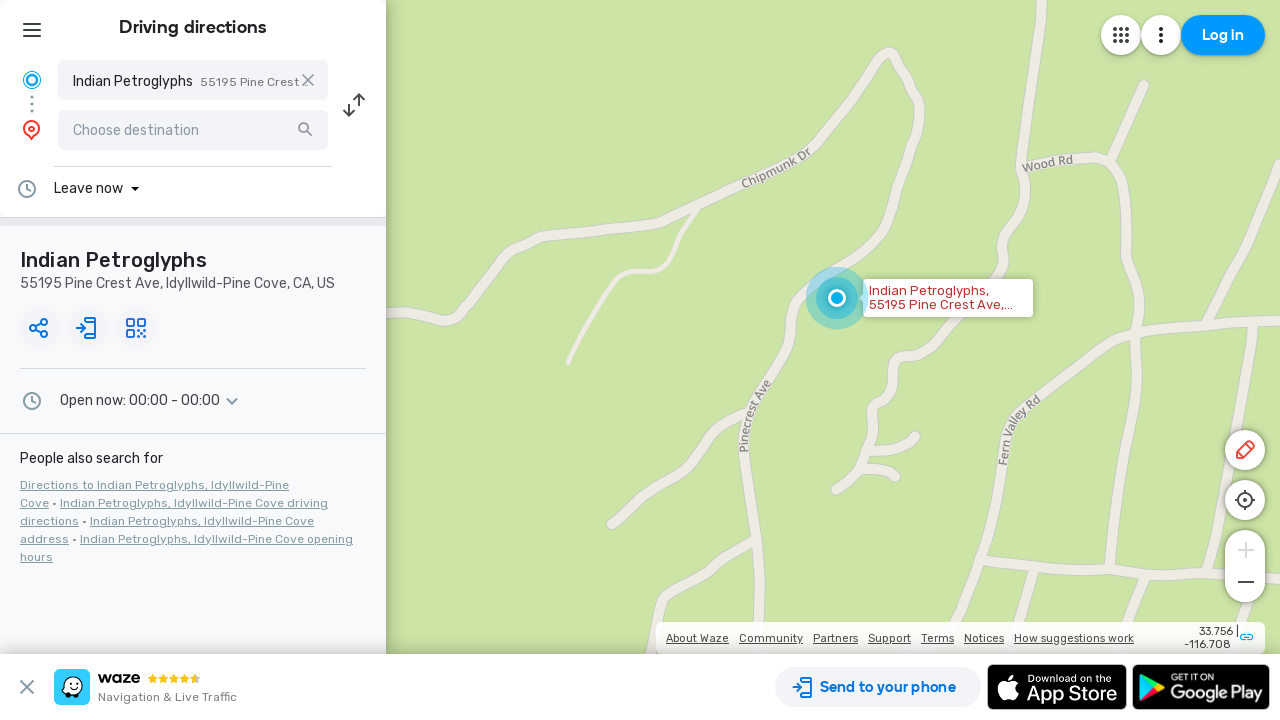

--- FILE ---
content_type: text/html; charset=utf-8
request_url: https://www.waze.com/live-map/directions?from=place.ChIJYSWY4OAT24ARy1fPHOb1OG4
body_size: 23371
content:
<!DOCTYPE html><html dir="ltr" lang="en"><head><script type="text/javascript">var novaConfigurationsBootstrap;(()=>{"use strict";var t={961:function(t,r,n){var e=this&&this.__awaiter||function(t,r,n,e){return new(n||(n=Promise))((function(o,i){function a(t){try{c(e.next(t))}catch(t){i(t)}}function s(t){try{c(e.throw(t))}catch(t){i(t)}}function c(t){var r;t.done?o(t.value):(r=t.value,r instanceof n?r:new n((function(t){t(r)}))).then(a,s)}c((e=e.apply(t,r||[])).next())}))};Object.defineProperty(r,"__esModule",{value:!0}),r.fetchConfig=r.FetchError=void 0;const o=n(354);class i extends Error{constructor(t,r){super(r),this.status=t}}r.FetchError=i,r.fetchConfig=function(t,r,n){return window.novaConfiguration=window.novaConfiguration||{promises:{}},!r&&window.novaConfiguration.promises[t]||(window.novaConfiguration.promises[t]=function(t,r){return e(this,void 0,void 0,(function*(){(0,o.initializeVisitorId)();const n=yield fetch(`/api/config/${t}`,{headers:Object.assign({"Content-Type":"application/json"},r)});if(!n.ok){const t=yield n.text();throw new i(n.status,t)}return yield n.json()}))}(t,n)),window.novaConfiguration.promises[t]}},233:(t,r,n)=>{var e;n.r(r),n.d(r,{NIL:()=>M,parse:()=>y,stringify:()=>f,v1:()=>h,v3:()=>j,v4:()=>A,v5:()=>P,validate:()=>s,version:()=>x});var o=new Uint8Array(16);function i(){if(!e&&!(e="undefined"!=typeof crypto&&crypto.getRandomValues&&crypto.getRandomValues.bind(crypto)||"undefined"!=typeof msCrypto&&"function"==typeof msCrypto.getRandomValues&&msCrypto.getRandomValues.bind(msCrypto)))throw new Error("crypto.getRandomValues() not supported. See https://github.com/uuidjs/uuid#getrandomvalues-not-supported");return e(o)}const a=/^(?:[0-9a-f]{8}-[0-9a-f]{4}-[1-5][0-9a-f]{3}-[89ab][0-9a-f]{3}-[0-9a-f]{12}|00000000-0000-0000-0000-000000000000)$/i,s=function(t){return"string"==typeof t&&a.test(t)};for(var c=[],u=0;u<256;++u)c.push((u+256).toString(16).substr(1));const f=function(t){var r=arguments.length>1&&void 0!==arguments[1]?arguments[1]:0,n=(c[t[r+0]]+c[t[r+1]]+c[t[r+2]]+c[t[r+3]]+"-"+c[t[r+4]]+c[t[r+5]]+"-"+c[t[r+6]]+c[t[r+7]]+"-"+c[t[r+8]]+c[t[r+9]]+"-"+c[t[r+10]]+c[t[r+11]]+c[t[r+12]]+c[t[r+13]]+c[t[r+14]]+c[t[r+15]]).toLowerCase();if(!s(n))throw TypeError("Stringified UUID is invalid");return n};var d,v,l=0,p=0;const h=function(t,r,n){var e=r&&n||0,o=r||new Array(16),a=(t=t||{}).node||d,s=void 0!==t.clockseq?t.clockseq:v;if(null==a||null==s){var c=t.random||(t.rng||i)();null==a&&(a=d=[1|c[0],c[1],c[2],c[3],c[4],c[5]]),null==s&&(s=v=16383&(c[6]<<8|c[7]))}var u=void 0!==t.msecs?t.msecs:Date.now(),h=void 0!==t.nsecs?t.nsecs:p+1,y=u-l+(h-p)/1e4;if(y<0&&void 0===t.clockseq&&(s=s+1&16383),(y<0||u>l)&&void 0===t.nsecs&&(h=0),h>=1e4)throw new Error("uuid.v1(): Can't create more than 10M uuids/sec");l=u,p=h,v=s;var g=(1e4*(268435455&(u+=122192928e5))+h)%4294967296;o[e++]=g>>>24&255,o[e++]=g>>>16&255,o[e++]=g>>>8&255,o[e++]=255&g;var w=u/4294967296*1e4&268435455;o[e++]=w>>>8&255,o[e++]=255&w,o[e++]=w>>>24&15|16,o[e++]=w>>>16&255,o[e++]=s>>>8|128,o[e++]=255&s;for(var b=0;b<6;++b)o[e+b]=a[b];return r||f(o)},y=function(t){if(!s(t))throw TypeError("Invalid UUID");var r,n=new Uint8Array(16);return n[0]=(r=parseInt(t.slice(0,8),16))>>>24,n[1]=r>>>16&255,n[2]=r>>>8&255,n[3]=255&r,n[4]=(r=parseInt(t.slice(9,13),16))>>>8,n[5]=255&r,n[6]=(r=parseInt(t.slice(14,18),16))>>>8,n[7]=255&r,n[8]=(r=parseInt(t.slice(19,23),16))>>>8,n[9]=255&r,n[10]=(r=parseInt(t.slice(24,36),16))/1099511627776&255,n[11]=r/4294967296&255,n[12]=r>>>24&255,n[13]=r>>>16&255,n[14]=r>>>8&255,n[15]=255&r,n};function g(t,r,n){function e(t,e,o,i){if("string"==typeof t&&(t=function(t){t=unescape(encodeURIComponent(t));for(var r=[],n=0;n<t.length;++n)r.push(t.charCodeAt(n));return r}(t)),"string"==typeof e&&(e=y(e)),16!==e.length)throw TypeError("Namespace must be array-like (16 iterable integer values, 0-255)");var a=new Uint8Array(16+t.length);if(a.set(e),a.set(t,e.length),(a=n(a))[6]=15&a[6]|r,a[8]=63&a[8]|128,o){i=i||0;for(var s=0;s<16;++s)o[i+s]=a[s];return o}return f(a)}try{e.name=t}catch(t){}return e.DNS="6ba7b810-9dad-11d1-80b4-00c04fd430c8",e.URL="6ba7b811-9dad-11d1-80b4-00c04fd430c8",e}function w(t){return 14+(t+64>>>9<<4)+1}function b(t,r){var n=(65535&t)+(65535&r);return(t>>16)+(r>>16)+(n>>16)<<16|65535&n}function m(t,r,n,e,o,i){return b((a=b(b(r,t),b(e,i)))<<(s=o)|a>>>32-s,n);var a,s}function I(t,r,n,e,o,i,a){return m(r&n|~r&e,t,r,o,i,a)}function C(t,r,n,e,o,i,a){return m(r&e|n&~e,t,r,o,i,a)}function V(t,r,n,e,o,i,a){return m(r^n^e,t,r,o,i,a)}function _(t,r,n,e,o,i,a){return m(n^(r|~e),t,r,o,i,a)}const j=g("v3",48,(function(t){if("string"==typeof t){var r=unescape(encodeURIComponent(t));t=new Uint8Array(r.length);for(var n=0;n<r.length;++n)t[n]=r.charCodeAt(n)}return function(t){for(var r=[],n=32*t.length,e="0123456789abcdef",o=0;o<n;o+=8){var i=t[o>>5]>>>o%32&255,a=parseInt(e.charAt(i>>>4&15)+e.charAt(15&i),16);r.push(a)}return r}(function(t,r){t[r>>5]|=128<<r%32,t[w(r)-1]=r;for(var n=1732584193,e=-271733879,o=-1732584194,i=271733878,a=0;a<t.length;a+=16){var s=n,c=e,u=o,f=i;n=I(n,e,o,i,t[a],7,-680876936),i=I(i,n,e,o,t[a+1],12,-389564586),o=I(o,i,n,e,t[a+2],17,606105819),e=I(e,o,i,n,t[a+3],22,-1044525330),n=I(n,e,o,i,t[a+4],7,-176418897),i=I(i,n,e,o,t[a+5],12,1200080426),o=I(o,i,n,e,t[a+6],17,-1473231341),e=I(e,o,i,n,t[a+7],22,-45705983),n=I(n,e,o,i,t[a+8],7,1770035416),i=I(i,n,e,o,t[a+9],12,-1958414417),o=I(o,i,n,e,t[a+10],17,-42063),e=I(e,o,i,n,t[a+11],22,-1990404162),n=I(n,e,o,i,t[a+12],7,1804603682),i=I(i,n,e,o,t[a+13],12,-40341101),o=I(o,i,n,e,t[a+14],17,-1502002290),n=C(n,e=I(e,o,i,n,t[a+15],22,1236535329),o,i,t[a+1],5,-165796510),i=C(i,n,e,o,t[a+6],9,-1069501632),o=C(o,i,n,e,t[a+11],14,643717713),e=C(e,o,i,n,t[a],20,-373897302),n=C(n,e,o,i,t[a+5],5,-701558691),i=C(i,n,e,o,t[a+10],9,38016083),o=C(o,i,n,e,t[a+15],14,-660478335),e=C(e,o,i,n,t[a+4],20,-405537848),n=C(n,e,o,i,t[a+9],5,568446438),i=C(i,n,e,o,t[a+14],9,-1019803690),o=C(o,i,n,e,t[a+3],14,-187363961),e=C(e,o,i,n,t[a+8],20,1163531501),n=C(n,e,o,i,t[a+13],5,-1444681467),i=C(i,n,e,o,t[a+2],9,-51403784),o=C(o,i,n,e,t[a+7],14,1735328473),n=V(n,e=C(e,o,i,n,t[a+12],20,-1926607734),o,i,t[a+5],4,-378558),i=V(i,n,e,o,t[a+8],11,-2022574463),o=V(o,i,n,e,t[a+11],16,1839030562),e=V(e,o,i,n,t[a+14],23,-35309556),n=V(n,e,o,i,t[a+1],4,-1530992060),i=V(i,n,e,o,t[a+4],11,1272893353),o=V(o,i,n,e,t[a+7],16,-155497632),e=V(e,o,i,n,t[a+10],23,-1094730640),n=V(n,e,o,i,t[a+13],4,681279174),i=V(i,n,e,o,t[a],11,-358537222),o=V(o,i,n,e,t[a+3],16,-722521979),e=V(e,o,i,n,t[a+6],23,76029189),n=V(n,e,o,i,t[a+9],4,-640364487),i=V(i,n,e,o,t[a+12],11,-421815835),o=V(o,i,n,e,t[a+15],16,530742520),n=_(n,e=V(e,o,i,n,t[a+2],23,-995338651),o,i,t[a],6,-198630844),i=_(i,n,e,o,t[a+7],10,1126891415),o=_(o,i,n,e,t[a+14],15,-1416354905),e=_(e,o,i,n,t[a+5],21,-57434055),n=_(n,e,o,i,t[a+12],6,1700485571),i=_(i,n,e,o,t[a+3],10,-1894986606),o=_(o,i,n,e,t[a+10],15,-1051523),e=_(e,o,i,n,t[a+1],21,-2054922799),n=_(n,e,o,i,t[a+8],6,1873313359),i=_(i,n,e,o,t[a+15],10,-30611744),o=_(o,i,n,e,t[a+6],15,-1560198380),e=_(e,o,i,n,t[a+13],21,1309151649),n=_(n,e,o,i,t[a+4],6,-145523070),i=_(i,n,e,o,t[a+11],10,-1120210379),o=_(o,i,n,e,t[a+2],15,718787259),e=_(e,o,i,n,t[a+9],21,-343485551),n=b(n,s),e=b(e,c),o=b(o,u),i=b(i,f)}return[n,e,o,i]}(function(t){if(0===t.length)return[];for(var r=8*t.length,n=new Uint32Array(w(r)),e=0;e<r;e+=8)n[e>>5]|=(255&t[e/8])<<e%32;return n}(t),8*t.length))})),A=function(t,r,n){var e=(t=t||{}).random||(t.rng||i)();if(e[6]=15&e[6]|64,e[8]=63&e[8]|128,r){n=n||0;for(var o=0;o<16;++o)r[n+o]=e[o];return r}return f(e)};function U(t,r,n,e){switch(t){case 0:return r&n^~r&e;case 1:case 3:return r^n^e;case 2:return r&n^r&e^n&e}}function O(t,r){return t<<r|t>>>32-r}const P=g("v5",80,(function(t){var r=[1518500249,1859775393,2400959708,3395469782],n=[1732584193,4023233417,2562383102,271733878,3285377520];if("string"==typeof t){var e=unescape(encodeURIComponent(t));t=[];for(var o=0;o<e.length;++o)t.push(e.charCodeAt(o))}else Array.isArray(t)||(t=Array.prototype.slice.call(t));t.push(128);for(var i=t.length/4+2,a=Math.ceil(i/16),s=new Array(a),c=0;c<a;++c){for(var u=new Uint32Array(16),f=0;f<16;++f)u[f]=t[64*c+4*f]<<24|t[64*c+4*f+1]<<16|t[64*c+4*f+2]<<8|t[64*c+4*f+3];s[c]=u}s[a-1][14]=8*(t.length-1)/Math.pow(2,32),s[a-1][14]=Math.floor(s[a-1][14]),s[a-1][15]=8*(t.length-1)&4294967295;for(var d=0;d<a;++d){for(var v=new Uint32Array(80),l=0;l<16;++l)v[l]=s[d][l];for(var p=16;p<80;++p)v[p]=O(v[p-3]^v[p-8]^v[p-14]^v[p-16],1);for(var h=n[0],y=n[1],g=n[2],w=n[3],b=n[4],m=0;m<80;++m){var I=Math.floor(m/20),C=O(h,5)+U(I,y,g,w)+b+r[I]+v[m]>>>0;b=w,w=g,g=O(y,30)>>>0,y=h,h=C}n[0]=n[0]+h>>>0,n[1]=n[1]+y>>>0,n[2]=n[2]+g>>>0,n[3]=n[3]+w>>>0,n[4]=n[4]+b>>>0}return[n[0]>>24&255,n[0]>>16&255,n[0]>>8&255,255&n[0],n[1]>>24&255,n[1]>>16&255,n[1]>>8&255,255&n[1],n[2]>>24&255,n[2]>>16&255,n[2]>>8&255,255&n[2],n[3]>>24&255,n[3]>>16&255,n[3]>>8&255,255&n[3],n[4]>>24&255,n[4]>>16&255,n[4]>>8&255,255&n[4]]})),M="00000000-0000-0000-0000-000000000000",x=function(t){if(!s(t))throw TypeError("Invalid UUID");return parseInt(t.substr(14,1),16)}},691:(t,r,n)=>{Object.defineProperty(r,"__esModule",{value:!0}),r.initializeVisitorId=void 0;const e=n(233),o=n(303);let i;r.initializeVisitorId=function(){return window.novaVisitor=window.novaVisitor||{created:!1},window.novaVisitor.created||(window.novaVisitor.created=!0,document.cookie=`_web_visitorid=${(0,e.v4)()};path=/`),i||(i=(0,o.fetchVisitorId)()),i}},303:function(t,r){var n=this&&this.__awaiter||function(t,r,n,e){return new(n||(n=Promise))((function(o,i){function a(t){try{c(e.next(t))}catch(t){i(t)}}function s(t){try{c(e.throw(t))}catch(t){i(t)}}function c(t){var r;t.done?o(t.value):(r=t.value,r instanceof n?r:new n((function(t){t(r)}))).then(a,s)}c((e=e.apply(t,r||[])).next())}))};Object.defineProperty(r,"__esModule",{value:!0}),r.fetchVisitorId=void 0,r.fetchVisitorId=function(){return n(this,void 0,void 0,(function*(){const t=yield fetch("/web-events/visitors",{method:"POST",headers:{"Content-Type":"application/json"}}),{visitor_id:r}=yield t.json();if(r)return r}))}},354:(t,r,n)=>{Object.defineProperty(r,"__esModule",{value:!0}),r.initializeVisitorId=r.fetchVisitorId=void 0;var e=n(303);Object.defineProperty(r,"fetchVisitorId",{enumerable:!0,get:function(){return e.fetchVisitorId}});var o=n(691);Object.defineProperty(r,"initializeVisitorId",{enumerable:!0,get:function(){return o.initializeVisitorId}})}},r={};function n(e){var o=r[e];if(void 0!==o)return o.exports;var i=r[e]={exports:{}};return t[e].call(i.exports,i,i.exports,n),i.exports}n.d=(t,r)=>{for(var e in r)n.o(r,e)&&!n.o(t,e)&&Object.defineProperty(t,e,{enumerable:!0,get:r[e]})},n.o=(t,r)=>Object.prototype.hasOwnProperty.call(t,r),n.r=t=>{"undefined"!=typeof Symbol&&Symbol.toStringTag&&Object.defineProperty(t,Symbol.toStringTag,{value:"Module"}),Object.defineProperty(t,"__esModule",{value:!0})};var e={};(()=>{var t=e;Object.defineProperty(t,"__esModule",{value:!0}),t.bootstrap=void 0;const r=n(961);t.bootstrap=function(...t){t.forEach((t=>{(0,r.fetchConfig)(t,!1,{})}))}})(),novaConfigurationsBootstrap=e})();;novaConfigurationsBootstrap.bootstrap('LivemapConfig')</script><!-- Google Tag Manager --><script type="text/javascript">(function(w,d,s,l,i){w[l]=w[l]||[];w[l].push({'gtm.start':
new Date().getTime(),event:'gtm.js'});var f=d.getElementsByTagName(s)[0],
j=d.createElement(s),dl=l!='dataLayer'?'&l='+l:'';j.async=true;j.src=
'https://www.googletagmanager.com/gtm.js?id='+i+dl;f.parentNode.insertBefore(j,f);
})(window,document,'script','dataLayer','GTM-NCTWGXP')</script><!-- End Google Tag Manager --><meta charset="utf-8"><meta name="viewport" content="width=device-width, initial-scale=1.0, minimum-scale=1.0, maximum-scale=1.0"><meta name="title" content="Driving directions, live traffic &amp; road conditions updates - Waze"><meta name="description" content="Realtime driving directions based on live traffic updates from Waze - Get the best route to your destination from fellow drivers"><meta property="og:image" content="https://web-assets.waze.com/social/og.png"><meta property="og:image_secure_url" content="https://web-assets.waze.com/social/og.png"><meta property="og:type" content="website"><meta property="og:site_name" content="Waze"><meta property="twitter:card" content="summary"><meta property="twitter:site" content="@waze"><meta property="twitter:image" content="https://web-assets.waze.com/social/twitter.png"><meta property="og:title" content="Driving directions, live traffic &amp; road conditions updates - Waze"><meta property="og:description" content="Realtime driving directions based on live traffic updates from Waze - Get the best route to your destination from fellow drivers"><meta property="twitter:title" content="Driving directions, live traffic &amp; road conditions updates - Waze"><meta property="twitter:description" content="Realtime driving directions based on live traffic updates from Waze - Get the best route to your destination from fellow drivers"><meta property="twitter:image:alt" content="Realtime navigation &amp; live traffic"><link rel="stylesheet" href="https://web-assets.waze.com/livemap/stg/vendor-9efb63ad4c25c0339af2.css"><link rel="stylesheet" href="https://web-assets.waze.com/livemap/stg/waze-vendor-16a57f97a164e7ee610e.css"><link rel="canonical" href="https://www.waze.com/live-map/directions?from=place.ChIJYSWY4OAT24ARy1fPHOb1OG4"><link rel="alternate" hreflang="af" href="http://www.waze.com/af/live-map/directions?from=place.ChIJYSWY4OAT24ARy1fPHOb1OG4"><link rel="alternate" hreflang="ar" href="http://www.waze.com/ar/live-map/directions?from=place.ChIJYSWY4OAT24ARy1fPHOb1OG4"><link rel="alternate" hreflang="az" href="http://www.waze.com/az/live-map/directions?from=place.ChIJYSWY4OAT24ARy1fPHOb1OG4"><link rel="alternate" hreflang="be" href="http://www.waze.com/be/live-map/directions?from=place.ChIJYSWY4OAT24ARy1fPHOb1OG4"><link rel="alternate" hreflang="bg" href="http://www.waze.com/bg/live-map/directions?from=place.ChIJYSWY4OAT24ARy1fPHOb1OG4"><link rel="alternate" hreflang="ca" href="http://www.waze.com/ca/live-map/directions?from=place.ChIJYSWY4OAT24ARy1fPHOb1OG4"><link rel="alternate" hreflang="cs" href="http://www.waze.com/cs/live-map/directions?from=place.ChIJYSWY4OAT24ARy1fPHOb1OG4"><link rel="alternate" hreflang="da" href="http://www.waze.com/da/live-map/directions?from=place.ChIJYSWY4OAT24ARy1fPHOb1OG4"><link rel="alternate" hreflang="de" href="http://www.waze.com/de/live-map/directions?from=place.ChIJYSWY4OAT24ARy1fPHOb1OG4"><link rel="alternate" hreflang="el" href="http://www.waze.com/el/live-map/directions?from=place.ChIJYSWY4OAT24ARy1fPHOb1OG4"><link rel="alternate" hreflang="en-AU" href="http://www.waze.com/en-AU/live-map/directions?from=place.ChIJYSWY4OAT24ARy1fPHOb1OG4"><link rel="alternate" hreflang="en-GB" href="http://www.waze.com/en-GB/live-map/directions?from=place.ChIJYSWY4OAT24ARy1fPHOb1OG4"><link rel="alternate" hreflang="en" href="http://www.waze.com/live-map/directions?from=place.ChIJYSWY4OAT24ARy1fPHOb1OG4"><link rel="alternate" hreflang="es-419" href="http://www.waze.com/es-419/live-map/directions?from=place.ChIJYSWY4OAT24ARy1fPHOb1OG4"><link rel="alternate" hreflang="es" href="http://www.waze.com/es/live-map/directions?from=place.ChIJYSWY4OAT24ARy1fPHOb1OG4"><link rel="alternate" hreflang="et" href="http://www.waze.com/et/live-map/directions?from=place.ChIJYSWY4OAT24ARy1fPHOb1OG4"><link rel="alternate" hreflang="eu" href="http://www.waze.com/eu/live-map/directions?from=place.ChIJYSWY4OAT24ARy1fPHOb1OG4"><link rel="alternate" hreflang="fa-IR" href="http://www.waze.com/fa-IR/live-map/directions?from=place.ChIJYSWY4OAT24ARy1fPHOb1OG4"><link rel="alternate" hreflang="fi" href="http://www.waze.com/fi/live-map/directions?from=place.ChIJYSWY4OAT24ARy1fPHOb1OG4"><link rel="alternate" hreflang="fil" href="http://www.waze.com/fil/live-map/directions?from=place.ChIJYSWY4OAT24ARy1fPHOb1OG4"><link rel="alternate" hreflang="fr" href="http://www.waze.com/fr/live-map/directions?from=place.ChIJYSWY4OAT24ARy1fPHOb1OG4"><link rel="alternate" hreflang="fy" href="http://www.waze.com/fy/live-map/directions?from=place.ChIJYSWY4OAT24ARy1fPHOb1OG4"><link rel="alternate" hreflang="gl" href="http://www.waze.com/gl/live-map/directions?from=place.ChIJYSWY4OAT24ARy1fPHOb1OG4"><link rel="alternate" hreflang="he" href="http://www.waze.com/he/live-map/directions?from=place.ChIJYSWY4OAT24ARy1fPHOb1OG4"><link rel="alternate" hreflang="hi" href="http://www.waze.com/hi/live-map/directions?from=place.ChIJYSWY4OAT24ARy1fPHOb1OG4"><link rel="alternate" hreflang="hr" href="http://www.waze.com/hr/live-map/directions?from=place.ChIJYSWY4OAT24ARy1fPHOb1OG4"><link rel="alternate" hreflang="hu" href="http://www.waze.com/hu/live-map/directions?from=place.ChIJYSWY4OAT24ARy1fPHOb1OG4"><link rel="alternate" hreflang="id" href="http://www.waze.com/id/live-map/directions?from=place.ChIJYSWY4OAT24ARy1fPHOb1OG4"><link rel="alternate" hreflang="it" href="http://www.waze.com/it/live-map/directions?from=place.ChIJYSWY4OAT24ARy1fPHOb1OG4"><link rel="alternate" hreflang="ja" href="http://www.waze.com/ja/live-map/directions?from=place.ChIJYSWY4OAT24ARy1fPHOb1OG4"><link rel="alternate" hreflang="ka" href="http://www.waze.com/ka/live-map/directions?from=place.ChIJYSWY4OAT24ARy1fPHOb1OG4"><link rel="alternate" hreflang="kn" href="http://www.waze.com/kn/live-map/directions?from=place.ChIJYSWY4OAT24ARy1fPHOb1OG4"><link rel="alternate" hreflang="ko" href="http://www.waze.com/ko/live-map/directions?from=place.ChIJYSWY4OAT24ARy1fPHOb1OG4"><link rel="alternate" hreflang="lt" href="http://www.waze.com/lt/live-map/directions?from=place.ChIJYSWY4OAT24ARy1fPHOb1OG4"><link rel="alternate" hreflang="lv" href="http://www.waze.com/lv/live-map/directions?from=place.ChIJYSWY4OAT24ARy1fPHOb1OG4"><link rel="alternate" hreflang="ms" href="http://www.waze.com/ms/live-map/directions?from=place.ChIJYSWY4OAT24ARy1fPHOb1OG4"><link rel="alternate" hreflang="nl-BE" href="http://www.waze.com/nl-BE/live-map/directions?from=place.ChIJYSWY4OAT24ARy1fPHOb1OG4"><link rel="alternate" hreflang="nl" href="http://www.waze.com/nl/live-map/directions?from=place.ChIJYSWY4OAT24ARy1fPHOb1OG4"><link rel="alternate" hreflang="no" href="http://www.waze.com/no/live-map/directions?from=place.ChIJYSWY4OAT24ARy1fPHOb1OG4"><link rel="alternate" hreflang="pl" href="http://www.waze.com/pl/live-map/directions?from=place.ChIJYSWY4OAT24ARy1fPHOb1OG4"><link rel="alternate" hreflang="pt-BR" href="http://www.waze.com/pt-BR/live-map/directions?from=place.ChIJYSWY4OAT24ARy1fPHOb1OG4"><link rel="alternate" hreflang="pt-PT" href="http://www.waze.com/pt-PT/live-map/directions?from=place.ChIJYSWY4OAT24ARy1fPHOb1OG4"><link rel="alternate" hreflang="ro" href="http://www.waze.com/ro/live-map/directions?from=place.ChIJYSWY4OAT24ARy1fPHOb1OG4"><link rel="alternate" hreflang="ru" href="http://www.waze.com/ru/live-map/directions?from=place.ChIJYSWY4OAT24ARy1fPHOb1OG4"><link rel="alternate" hreflang="sk" href="http://www.waze.com/sk/live-map/directions?from=place.ChIJYSWY4OAT24ARy1fPHOb1OG4"><link rel="alternate" hreflang="sl" href="http://www.waze.com/sl/live-map/directions?from=place.ChIJYSWY4OAT24ARy1fPHOb1OG4"><link rel="alternate" hreflang="sr" href="http://www.waze.com/sr/live-map/directions?from=place.ChIJYSWY4OAT24ARy1fPHOb1OG4"><link rel="alternate" hreflang="sv" href="http://www.waze.com/sv/live-map/directions?from=place.ChIJYSWY4OAT24ARy1fPHOb1OG4"><link rel="alternate" hreflang="th" href="http://www.waze.com/th/live-map/directions?from=place.ChIJYSWY4OAT24ARy1fPHOb1OG4"><link rel="alternate" hreflang="tr" href="http://www.waze.com/tr/live-map/directions?from=place.ChIJYSWY4OAT24ARy1fPHOb1OG4"><link rel="alternate" hreflang="uk" href="http://www.waze.com/uk/live-map/directions?from=place.ChIJYSWY4OAT24ARy1fPHOb1OG4"><link rel="alternate" hreflang="ur" href="http://www.waze.com/ur/live-map/directions?from=place.ChIJYSWY4OAT24ARy1fPHOb1OG4"><link rel="alternate" hreflang="uz" href="http://www.waze.com/uz/live-map/directions?from=place.ChIJYSWY4OAT24ARy1fPHOb1OG4"><link rel="alternate" hreflang="zh-HK" href="http://www.waze.com/zh-HK/live-map/directions?from=place.ChIJYSWY4OAT24ARy1fPHOb1OG4"><link rel="alternate" hreflang="zh-TW" href="http://www.waze.com/zh-TW/live-map/directions?from=place.ChIJYSWY4OAT24ARy1fPHOb1OG4"><link rel="alternate" hreflang="zh" href="http://www.waze.com/zh/live-map/directions?from=place.ChIJYSWY4OAT24ARy1fPHOb1OG4"><link rel="alternate" hreflang="x-default" href="http://www.waze.com/live-map/directions?from=place.ChIJYSWY4OAT24ARy1fPHOb1OG4"><title>Driving directions, live traffic &amp; road conditions updates - Waze</title><link rel="stylesheet" href="https://web-assets.waze.com/livemap/stg/common-68dcda6a4f911143eee5.css"><link rel="stylesheet" href="https://web-assets.waze.com/livemap/stg/livemap-2ae5a9f245ab333ec9fa.css"><link rel="preload" as="image" href="https://web-assets.waze.com/livemap/stg/map-placeholder@2x-d2d62e1471a04a5643035e8da0142369.png" imagesrcset="https://web-assets.waze.com/livemap/stg/map-placeholder-306089143fcd4e061cdb3b946ccec977.png 1x, https://web-assets.waze.com/livemap/stg/map-placeholder@2x-d2d62e1471a04a5643035e8da0142369.png 2x"><link rel="preload" as="image" href="https://web-assets.waze.com/livemap/stg/page-loader-background@2x-af7db133d446db4cc224b506b7c22d0d.png" imagesrcset="https://web-assets.waze.com/livemap/stg/page-loader-background-234289043eec2b9063539bc7181c60ef.png 1x, https://web-assets.waze.com/livemap/stg/page-loader-background@2x-af7db133d446db4cc224b506b7c22d0d.png 2x"></head><body class="experiment-cta-bar-blue"><!-- Google Tag Manager (noscript) --><noscript><iframe src="https://www.googletagmanager.com/ns.html?id=GTM-NCTWGXP" height="0" width="0" style="display:none;visibility:hidden"></iframe></noscript><!-- End Google Tag Manager (noscript) --><script type="text/javascript">if (/(iPhone|iPad|iPod)/.test(navigator.userAgent)) {
  document.body.classList.add('device-ios')
} else if (/Android/.test(navigator.userAgent)) {
  document.body.classList.add('device-android')
} else {
  document.body.classList.add('device-other')
}</script><script async defer type="text/javascript" src="https://www.google.com/recaptcha/enterprise.js?render=6LcObp8qAAAAAN7PXkfwsM7EivOr45jR9BZixUx8&amp;waf=session&amp;badge=bottomleft" nonce="XH35qB7MXfXSjrC4OS4W5Q=="></script><script id="gon" type="text/json">{"stage":"production","stackdriverErrorReporting":{"key":"AIzaSyDDm2sErUFGdnI9eGBJwtkCCO3_Xem91Rg","projectId":"waze-livemap-prod","service":"default","version":"v1.25.0"},"isWebView":false,"host":"www.waze.com","wazeDeeplinks":"https:\u002F\u002Fdevelopers.google.com\u002Fwaze\u002Fdeeplinks","support":"https:\u002F\u002Fsupport.google.com\u002Fwaze\u002Fanswer\u002F9058157","aboutEmbed":"https:\u002F\u002Fdevelopers.google.com\u002Fwaze\u002Fiframe","embedHost":"https:\u002F\u002Fembed.waze.com","ulHost":"https:\u002F\u002Ful.waze.com","homeLink":"https:\u002F\u002Fwww.waze.com","cmsHomeLink":"https:\u002F\u002Fwww.waze.com\u002Fcompany","iframeAllowedOrigins":[],"enableRecaptcha":true,"recaptchaSessionSiteKey":"6LcObp8qAAAAAN7PXkfwsM7EivOr45jR9BZixUx8","recaptchaActionSiteKey":"6Lf4WdUqAAAAAEUYUvzyLYIkO3PoFAqi8ZHGiDLW","googleApiKeyClient":"AIzaSyD3pw7nGs7Jal1C4A7G3L9pYxfM6urTeMg","tilesEnv":"production","appConfigName":"LivemapConfig","livemapState":{"experience":"routing","localeContext":{"locales":[{"locale":"af","languageName":"Afrikaans"},{"locale":"ar","languageName":"العربية"},{"locale":"az","languageName":"İngilis (ABŞ)"},{"locale":"be","languageName":"Беларуская (BY)"},{"locale":"bg","languageName":"Български"},{"locale":"ca","languageName":"Anglès (EUA)"},{"locale":"cs","languageName":"Čeština"},{"locale":"da","languageName":"Engelsk"},{"locale":"de","languageName":"Deutsch"},{"locale":"el","languageName":"Ελληνικά"},{"locale":"en-AU","languageName":"English (Australia)"},{"locale":"en-GB","languageName":"English (UK)"},{"locale":"en","languageName":"English (US)"},{"locale":"es-419","languageName":"Inglés (US)"},{"locale":"es","languageName":"Español"},{"locale":"et","languageName":"Eesti"},{"locale":"eu","languageName":"Euskara"},{"locale":"fa-IR","languageName":"انگلیسی (آمریکا)"},{"locale":"fi","languageName":"Englanti (US)"},{"locale":"fil","languageName":"Filipino"},{"locale":"fr","languageName":"Anglais (US)"},{"locale":"fy","languageName":"Frysk"},{"locale":"gl","languageName":"Galego"},{"locale":"he","languageName":"עברית‎"},{"locale":"hi","languageName":"हिन्दी"},{"locale":"hr","languageName":"Engleski (US)"},{"locale":"hu","languageName":"Magyar"},{"locale":"id","languageName":"Inggris (AS)"},{"locale":"it","languageName":"Italiano"},{"locale":"ja","languageName":"英語(US)"},{"locale":"ka","languageName":"ქართული"},{"locale":"kn","languageName":"English (US)"},{"locale":"ko","languageName":"영어 (US)"},{"locale":"lt","languageName":"Lietuviškai (LT)"},{"locale":"lv","languageName":"Latviešu"},{"locale":"ms","languageName":"Bahasa Malaysia"},{"locale":"nl-BE","languageName":"English (US)"},{"locale":"nl","languageName":"Nederlands"},{"locale":"no","languageName":"Norsk"},{"locale":"pl","languageName":"Angielski (USA)"},{"locale":"pt-BR","languageName":"Português (Brasil)"},{"locale":"pt-PT","languageName":"Português (Portugal)"},{"locale":"ro","languageName":"Română (RO)"},{"locale":"ru","languageName":"Русский"},{"locale":"sk","languageName":"Slovenčina"},{"locale":"sl","languageName":"Slovenščina"},{"locale":"sr","languageName":"Srpski"},{"locale":"sv","languageName":"Svenska"},{"locale":"th","languageName":"ภาษาไทย"},{"locale":"tr","languageName":"Türkçe"},{"locale":"uk","languageName":"Українська (UK)"},{"locale":"ur","languageName":"English (US)"},{"locale":"uz","languageName":"O'zbek"},{"locale":"zh-HK","languageName":"粵語"},{"locale":"zh-TW","languageName":"中文 (繁體)"},{"locale":"zh","languageName":"普通话"}],"currentLocale":"en","originalPath":"\u002Flive-map\u002Fdirections?from=place.ChIJYSWY4OAT24ARy1fPHOb1OG4","isLocalized":false},"routing":{"from":{"address":"55195 Pine Crest Ave, Idyllwild-Pine Cove, CA, US","latLng":{"lat":33.756329,"lng":-116.7057145},"title":"Indian Petroglyphs","text":"Indian Petroglyphs, 55195 Pine Crest Ave, Idyllwild-Pine Cove, CA, US","id":"ChIJYSWY4OAT24ARy1fPHOb1OG4","venue":{"latLng":{"lat":33.756329,"lng":-116.7057145},"bounds":{"northeast":{"lat":33.7577399802915,"lng":-116.7044011197085},"southwest":{"lat":33.7550420197085,"lng":-116.7070990802915}},"geoEnv":null,"name":"Indian Petroglyphs","address":{"countryCode":"US","countryName":"US","state":"CA","city":"Idyllwild-Pine Cove","street":"Pine Crest Ave","houseNumber":"55195"},"hours":[{"day":0,"from":{"hours":0,"minutes":0},"to":{"hours":0,"minutes":0}},{"day":1,"from":{"hours":0,"minutes":0},"to":{"hours":0,"minutes":0}},{"day":2,"from":{"hours":0,"minutes":0},"to":{"hours":0,"minutes":0}},{"day":3,"from":{"hours":0,"minutes":0},"to":{"hours":0,"minutes":0}},{"day":4,"from":{"hours":0,"minutes":0},"to":{"hours":0,"minutes":0}},{"day":5,"from":{"hours":0,"minutes":0},"to":{"hours":0,"minutes":0}},{"day":6,"from":{"hours":0,"minutes":0},"to":{"hours":0,"minutes":0}}],"isOpen":true,"id":"ChIJYSWY4OAT24ARy1fPHOb1OG4","googlePlaceId":"ChIJYSWY4OAT24ARy1fPHOb1OG4","types":["establishment","point_of_interest","tourist_attraction"]},"nearbyVenues":[]}},"enrichment":{},"isSidebarVisible":false,"geolocation":{"state":"available"},"tourSteps":[],"loginHook":{"state":"INITIAL"},"landingPageContext":{"pageType":"routing_from"},"notifications":{}},"_configurations":{}}</script><script id="i18n-strings" type="text/json">{"locale":"en","locales":["af","ar","az","be","bg","ca","cs","da","de","el","en-AU","en-GB","en","es-419","es","et","eu","fa-IR","fi","fil","fr","fy","gl","he","hi","hr","hu","id","it","ja","ka","kn","ko","lt","lv","ms","nl-BE","nl","no","pl","pt-BR","pt-PT","ro","ru","sk","sl","sr","sv","th","tr","uk","ur","uz","zh-HK","zh-TW","zh"],"originalPath":"\u002Flive-map\u002Fdirections?from=place.ChIJYSWY4OAT24ARy1fPHOb1OG4","translations":{"language_name":"English (US)","select_language":"Select language","styleguide":{"copy":"Copy","copied":"Copied","close":"Close"},"livemap":{"title":"Driving directions, traffic reports & GPS navigation app by Waze","title_v2":"Driving directions, live traffic & road conditions updates - Waze","description":"Realtime navigation & live traffic","description_v2":"Real-time directions based on live traffic updates from Waze","description_v3":"Real time driving directions and live traffic map updates from Waze – get the best route to your destination, powered by community.","description_v4":"Realtime driving directions based on live traffic updates from Waze - Get the best route to your destination from fellow drivers","image_alt":"Realtime navigation & live traffic","not_found":"That location wasn’t found - try again","place":{"title":"Driving directions to %{address} - provided by Waze","title_v2":"Driving directions to %{address} - Waze","description":"Real-time directions to %{address} based on live traffic update from Waze - Waze helps you to find the best route to your destination","description_v2":"Real-time directions to %{address}, based on live traffic updates and road conditions – Get the best route to your destination from fellow drivers.","description_v3":"Real time driving directions to %{address}, with live traffic and road conditions updates from fellow drivers  – get the best route, road conditions, and a traffic map, powered by the Waze community.","description_v4":"Realtime driving directions to %{address}, based on live traffic updates and road conditions – from Waze fellow drivers","image_alt":"directions to %{address}"},"share":"Share","set_as_map_center":"Set as map center","send_to_phone":{"title":"Send to your phone","sections":{"first":"Open the camera app on your mobile phone.","second":"Line up the QR code in the camera frame. When the scanner reads the code, you’ll see a notification.","third":"Tap the notification to open the link."},"footer":{"text":"Android version 8.1 or lower? Use a QR Reader app instead."},"tooltip":"Send to phone"},"make_a_qr_code":{"tooltip":"Create a QR code"},"drive_ended_popup":{"title":"Drive ended","body":"The driver reached the destination or is no longer sharing this drive.","close":"Close"},"save_to_app":{"leave_now":{"cta":"Save to app","tooltip":"Save your drive to Waze and start navigating instantly","success":{"title":"Saved to your app","body":"Open Waze to start driving to %{destination}","body_unnamed":"Open the app to start driving to 'unnamed location'"}},"arrive_by":{"cta":"Save to app","tooltip":"Waze will tell you when to leave based on live traffic updates","success":{"title":"Saved to your app","body":"Waze will tell you when to leave based on live traffic updates"}},"error":"Something went wrong - try again","done":"Done","pending_login":"Log in to continue","tour":{"title":"Save your drive to the app","body":"Waze will remind you when it’s time to go so you arrive on time"},"tour_a":{"title":"Save your drive to the app","body":"Waze will remind you when it’s time to go so you arrive on time"},"tour_b":{"title":"Know when to go","body":"Save your drive to the app and Waze will tell you when to go based on live traffic updates"},"share_link":{"tooltip":"Share"},"send_as_text_message":{"tooltip":"Send directions via text message"},"unnamed_location":"Unnamed location"},"qr_code_popup":{"title":"Share your QR code","download":{"title":"Download","button":"Download"},"embed":{"title":"Embed","body":"Direct customers to the right destination. Copy and paste the QR code into your website.","copy":"Copy","copied":"Copied"}},"share_popup":{"title":"Share and embed","copy":"Copy","embed":{"title":"Embed a map","body":"To add the Waze Live Map to your website, copy and paste the code.\nLearn more about [embedding & customizing the map]"},"share_the_map":{"title":"Share the map","body":"Copy and share the link below"},"share_driving_directions":{"title":"Share your drive","body":"Share directions from your starting point to your destination"},"planned_drive":{"title":"Plan a drive","body":"Have an event? Enter when you want to arrive & Waze will tell you when to leave based on real-time traffic.","leave_at":"Leave at","arrive_by":"Arrive at","day":"Day","month":"Month","invalid_date":"Invalid date"}},"tour":{"close":"Got it"},"time_ago":{"updated":"updated","future":"in the future","last_year":"last year","last_week":"last week","last_month":"last month","yesterday":"yesterday","hour":"1 hr ago","less_than_minute":"less than 1 min ago","now":"just now","years_ago":"%{many} years ago","months_ago":"%{many} months ago","weeks_ago":"%{many} weeks ago","days_ago":"%{many} days ago","hour_ago":"%{many} hrs ago","minutes_ago":"%{many} min ago"},"error_popup":{"message":"Something went wrong","close":"Close"},"meeting":{"title":"See my drive in Waze","description":"See my drive in real-time on the Waze map - including ETA updates, traffic and more!","image_alt":"See my drive in Waze","user_driving_to":"is driving to","arriving":"Arriving at","arriving_now":"Arriving now","updated":"updated","default_name":"Wazer","the_name":"the %{name}","loader":"Loading drive info ...","get_live_updates_cta":"Want to get live updates on %{name}'s drive?","get_live_updates":"Get live updates","poi":{"user_driving_to":"%{name}'s drive","eta":"Estimated arrival","eta_time":"Estimated arrival %{time}"},"get_notified":"Get notified when %{name} is approaching the destination."},"share_routes_popup":{"title":"Share your drive","body":"Share your starting point, destination, and estimated arrival time","copy":"Copy link"},"add_problem_popup":{"title":"Report a problem","type":"Problem type","description":"Description","types":{"incorrect_address":"Incorrect address","missing_road":"Missing road","missing_landmark":"Missing landmark","incorrect_turn":"Incorrect turn","missing_roundabout":"Missing roundabout","wrong_direction":"Wrong driving direction"},"submit":"Submit","cancel":"Cancel"},"mobile_overlay":{"title":"Download Waze","download_now":"Download now","continue":"Continue to Waze Live Map","continue_to_website":"Continue to website","open_waze":"Open in Waze","open_app":"Open the app","use_app":"Use the app","have_app":"Already have Waze?","no_thanks":"No thanks","get_app":"Get the app"},"desktop_overlay":{"title":"Save time on every drive","subtitle":"Avoid traffic, police, crashes & more with real-time driving directions from Waze","pd_title":"Arrive on time, every time","pd_subtitle":"Waze tells you when to leave based on real-time traffic updates"},"teaser":{"title":"Waze app","reviews":"(+7M reviews)","reviews_desktop":"Over 7M ratings","promo":"Save time on every drive by avoiding traffic, police, crashes & more.","pd_promo":"Don’t be late! Know exactly when to leave based on real-time traffic.","poi_promo":"For the best experience, view this location in Waze","routing_promo":"For turn-by-turn navigation use the Waze app"},"poi_card":{"open_in_waze":"Open in Waze","open_the_app":"Open the app","share":"Share","send_to_phone":"Send to phone"},"download_bar":{"tagline":"Navigation & Live Traffic","pd_tagline":"Arrive on time with Waze","download":"Download","get":"Get","send_phone":"Send to your phone"},"dropped_pin":"Dropped pin","routing":{"share":"Share location","phone":"Send to your phone","directions":"Directions","driving_directions":"Driving directions","set_as_origin":"Set as starting point","set_as_destination":"Set as destination","drop_pin":"Drop pin","error":{"title":"No routes found","hint":"Check the addresses and try again"},"same_from_to_error":{"title":"No directions available","hint":"Your starting point and destination are the same"},"loading":"Searching for routes…","origin":"Starting point","destination":"Destination","starting_point":"Starting point","set_origin":"Set as starting point","set_destination":"Set as destination"},"route_schedule":{"leave_now":"Leave now","leave_at":"Leave by","arrive_by":"Arrive at","set_time":"Set time","today":"Today","tomorrow":"Tomorrow","traffic":"Traffic","estimate_minutes_short":{"zero":"1 min (estimated)","one":"Est. 1 min","other":"%{value} min (estimated)"},"estimate_hours_short":"%{value} hr (estimated)","no_eta_today":{"label":"Too long","drive_duration_minutes":"%{value} min","drive_duration_hours":"%{value} hr","hint":"The drive is too long to arrive today.\nChoose another day.\n"},"tour":{"title":"Plan your upcoming drive","body":"Find the best time to leave, so you get to your destination on time"},"tour_df_exp":{"title":"Edit your arrival time","body":"Find the best time to leave, so you get to your destination on time"}},"route_search":{"from":"Choose starting point","to":"Choose destination"},"route_list":{"title":"Routes","badges":{"fastest":"Best","toll":"Toll","hov":"HOV"},"navigate":"Go","start_drive":"Start drive","leave_by":"Leave by","leave_by_time":"Leave by %{time}","arrive_by_time":"Arrive at %{time}"},"venue":{"wikipedia":"Wikipedia","open_now":"Open now","open_now_with_hours":"Open now: %{currentOpenHours}","closed_now":"Closed now","opening_hours":"Opening hours","venue_opening_hours":"%{name} opening hours:","alts":["Directions to %{name} %{city}","Navigate to %{name} %{city}","Live traffic in %{name} %{city}","Driving directions to %{name} %{city}","Take me to %{name} %{city}","Traffic update near %{name} %{city}","Get directions to %{name} %{city}","Use Waze to navigate to %{name} %{city}"],"venue_alts":"Image %{index} of %{name}, %{city}","photos":{"one":"1 photo","other":"%{count} photos","copyright":"Images may be subject to copyright"},"services":{"title":"Onsite services","vallet_service":"Valet service","drivethrough":"Drive-thru","wi_fi":"WiFi","restrooms":"Restrooms","credit_cards":"Accepts credit cards","reservations":"Reservations","outside_seating":"Outdoor seating","air_conditioning":"Air conditioning","parking_for_customers":"Parking for customers","deliveries":"Deliveries","take_away":"Takeaway","wheelchair_accessible":"Wheelchair accessible"},"seo_block":{"title":"People also search for","directions":"Directions to %{venueTitle}","driving_directions":"%{venueTitle} driving directions","address":"%{venueTitle} address","opening_hours":"%{venueTitle} opening hours"},"nearby_block":{"title":"Nearby places"},"alts_0":"Directions to %{name} %{city}","alts_1":"Drive to %{name} %{city}","alts_2":"Live traffic in %{name} %{city}","alts_3":"Driving directions to %{name} %{city}","alts_4":"Take me to %{name} %{city}","alts_5":"Traffic update near %{name} %{city}","alts_6":"Get directions to %{name} %{city}","alts_7":"Use Waze to drive to %{name} %{city}","reviews":{"review_summary":"Review summary","show_all_reviews":"Show more reviews","show_more":"More","show_reviews":"Show reviews"}},"attribution":{"click_to_copy":"Copy link","copied":"Link copied"},"geolocation":{"tooltip":{"unavailable":"Location unavailable","show_current":"Show your location","showing_current":"Your location"},"error":"Waze doesn't have permission to use your location. [Learn more]","search":{"suggestion":"Your location","selected":"Your location"},"ip":{"selected":"Near your location"}},"search":{"suggestions_title":"Search suggestions"},"time":{"minutes":{"one":"1 min","other":"%{value} min"},"hours_minutes":{"one":"%{value} hr","other":"%{value} hr"}},"time_short":{"hours":"%{hours} hr","minutes":"%{value} min","hours_minutes":"%{hours}h %{minutes}m"},"favorites":{"home":"Home","work":"Work","login_hook":{"hook":"Sign in to see your saved places","login_retry":"Sign in to see your saved places","success":"Your saved places are now available on the Waze Live Map","failure_no_favorites":"Add your home and work address in the Waze app","failure_error":"Something went wrong. [Try again]."}},"go_to_market":{"ttl":{"title":"Save your drive to the app","description":"Waze will tell you when to go based on live traffic updates"},"no_ttl":{"title":"New! Save your drive to the app","description":"Waze will tell you when to go based on live traffic updates"},"plan_drive":"Plan a drive","cta":"Don’t have Waze? [Get the app]"},"route":{"duration_seconds":"%{value}s","length_meters":"%{value} m","typically_time":"Typically %{time}","eta":"Arrive %{time}","etd":"Leave %{time}","type":{"$$Usual":"Usual route","$$Best":"Best route","$$Toll ~ __TOLL_PRICE__":"~%{tollPrice}","$$Toll":"Toll","$$Your usual route":"Your usual route","$$Best route":"Best route","$$Best route with toll":"Best route with toll"},"toll_dialog":{"actions":{"ok":"OK","close":"Close","add_pass":"Add pass"},"default":{"title":"How are toll prices calculated?","message":"Toll prices are estimated based on your route, settings, and info added by the Waze community. They don’t replace actual prices set by the operator."},"dynamic_price_not_shown":{"title":"Toll prices vary based on time of day","message":"Overhead electronic signs will display the most updated toll prices"},"missing_pass":{"title":"Add %{passName} to see updated toll prices","message":"Toll prices are estimated based on your route, settings, and info added by the Waze community. They don’t replace actual prices set by the operator."},"missing_pass_with_price":{"title":"Toll price is ~%{currentPrice}. With %{passName}, toll price is ~%{priceWithPass}","message":"Toll prices are estimated based on your route, settings, and info added by the Waze community. They don’t replace actual prices set by the operator."},"price_change_at":{"title":"Toll price is ~%{currentPrice} on %{roadName}. It will be ~%{priceAtTime} at %{time}","message":"Toll prices are estimated based on your route, settings, and info added by the Waze community. They don’t replace actual prices set by the operator."},"price_change_by_time":{"title":"Toll price on %{roadName} may change by the hour","message":"Toll prices are estimated based on your route, settings, and info added by the Waze community. They don’t replace actual prices set by the operator."},"with_pass":{"title":"Toll price for %{userPassName} holders","message":"Toll prices are estimated based on your route, settings, and info added by the Waze community. They don’t replace actual prices set by the operator."},"no_price":{"title":"Toll price not available","message":"The Waze community is working hard to add toll prices in your area"},"disabled_by_config":{"title":"Toll price not available","message":"Route includes toll roads"},"dynamic_price_shown":{"title":"Toll prices vary based on time of day","message":"Toll prices are estimated based on your route, settings, and info added by the Waze community. They don’t replace actual prices set by the operator."}},"traffic_status":{"heavier traffic than usual":"heavier traffic than usual","despite heavier traffic than usual":"despite heavier traffic than usual","lighter traffic than usual":"lighter traffic than usual","usual traffic":"typical traffic"},"type_with_traffic_status":"%{routeType}, %{trafficStatus}","badges":{"toll":"Toll","toll_with_price":"Toll ~%{tollPrice}","hov":"◊","hov_with_passengers":"◊ %{hov}"},"alerts":{"ACCIDENT":{"one":"Crash","few":"%{count} crashes","many":"%{count} crashes","other":"%{count} crashes"},"HAZARD_ON_ROAD_CONSTRUCTION":{"one":"Construction","few":"%{count} constructions","many":"%{count} constructions","other":"%{count} constructions"},"HAZARD_ON_ROAD_EMERGENCY_VEHICLE":{"one":"Emergency vehicle","few":"%{count} emergency vehicles","many":"%{count} emergency vehicles","other":"%{count} emergency vehicles"},"HAZARD_WEATHER_FOG":"Fog","HAZARD_WEATHER_HAIL":"Hail","HAZARD_WEATHER_FLOOD":"Flood","HAZARD_ON_ROAD_ICE":"Ice","HAZARD_WEATHER_HEAVY_SNOW":{"one":"Unplowed road","few":"%{count} unplowed roads","many":"%{count} unplowed roads","other":"%{count} unplowed roads"},"HAZARD_ON_ROAD_POT_HOLE":{"one":"Pothole","few":"%{count} potholes","many":"%{count} potholes","other":"%{count} potholes"},"HAZARD_ON_ROAD_TRAFFIC_LIGHT_FAULT":{"one":"Broken traffic light","few":"%{count} broken traffic lights","many":"%{count} broken traffic lights","other":"%{count} broken traffic lights"},"POLICE":{"one":"Police","few":"%{count} police","many":"%{count} police","other":"%{count} police"},"HAZARD_WEATHER":"Weather"},"required_permits":"%{name} pass is required","attributes":{"international":"Route crosses a country border","ferry":"Route includes a ferry","restricted_by_license_plate":"License plate restrictions"}},"feedback_form":{"title":"Your feedback goes a long way","body":"Answer 4 quick questions & help improve Waze for everyone","actions":{"accept":"Accept","decline":"Decline"}},"send_to_phone_via_sms":{"action":"Send","errors":{"failed_to_send":"Try sending a text again","general":"Try sending a text again","invalid_phone":"Enter a valid phone number"},"instructions":"Find the best route with Waze","legal":"Standard text message rates may apply","success":"Sent","title":"Send directions to your phone"}},"user_profile":{"meta_tags":{"title":"Waze's User Profile","description":"Waze's User Profile"},"trips":{"near":"Near","more_info":"More info","disclaimer":"It may take a few minutes for new drives to appear.","disclaimer_editor":"It may take a few minutes for new drives to appear. Deleting drives can affect the areas you’re able to edit.","error_message":"Something went wrong - try again","no_drives_message":"No recent drives.","loading_drives":"Loading your navigation history...","unknown_origin":"Unknown starting point","unknown_destination":"Unknown destination","address":{"main_format":"%{house} %{street}"},"delete_all":"Delete your navigation history","delete_all_popup":{"title":"Delete your navigation history?","message":"Your navigation history will be deleted. Your saved places and recent locations are still available.","editor_only":"Deleting your navigation history can affect your ability to edit areas of the map.","confirm":"Delete all","cancel":"Cancel","loader":"Deleting your navigation history..."},"footer_message":{"initial":"Drives will be","link":"automatically deleted","ending":"after a few months."}},"delete_trip":{"title":"Delete this drive?","delete":"Delete","cancel":"Cancel","loading":"Just a sec...","deleted_message":"Drive deleted","disclaimer":"Deleting this drive will not remove it as a recent location in your Waze account.","error":{"title":"Drive not deleted","message":"Something went wrong. Try again. If you keep getting this,","contact_support":"contact support","cancelText":"Close"}}},"iframe":{"title":"Driving Directions, Traffic Reports & GPS Navigation App by Waze","header":{"waze_product":"Social GPS, Maps & Traffic","download_android":"Get Android app","download_ios":"Get iOS app","expand_map":"Expand map"},"overlay":{"download":"Download Waze and get the best route, every day, with real–time help from other drivers.","explain":"Waze is one of the world's largest community-based traffic and navigation apps.\nJoin millions of drivers sharing real-time traffic info directly from the road\nand help everyone save time & gas money on their daily commutes.","learn_more":"Learn more at Waze.com"},"footer":{"drive_with_waze":"Drive with Waze"},"attribution_link":{"this":"This","map":"map","is_powered_by_waze":"is powered by Waze"},"tip":{"title":"Arrive on Time with Waze","body":"Get the best route every day, with real-time help from other drivers."},"routing":{"fallback_applied":"The minimum size of the routing iFrame is %{width} px wide by %{height} px tall. The search iFrame is automatically embedded for smaller spaces.","search_origin":"Choose starting point","search_destination":"Choose destination","more_options":"Directions","error":"Something went wrong and your route wasn’t calculated - try again"}},"waze_menu":{"login":"Log in","user_box":{"homepage":"Go to waze.com","logout":"Log out","settings":"Settings","wazer":"Wazer","guest_wazer":"Guest Wazer","account":"Account settings"},"app_launcher":{"livemap":"Live map","carpool":"Waze Carpool","editor":"Map editor","forum":"Forums","wazeopedia":"Wazeopedia","partner_hub":"Partner hub","ads":"Waze ads"},"help_center":"Help center","report_issue":"Report an issue"},"poi_iframe":{"drive_here":"Drive here with Waze","fallback_experience":{"title":"Something went wrong","body":"Location could not be displayed"}},"covid_19":{"title":"COVID-19","description":"How Waze is helping","learn_more":"Learn more"},"wazeon":{"title":"Waze On","description":"our first-ever, virtual global event","learn_more":"Check it out"},"common":{"date":{"month_names_0":"January","month_names_1":"February","month_names_2":"March","month_names_3":"April","month_names_4":"May","month_names_5":"June","month_names_6":"July","month_names_7":"August","month_names_8":"September","month_names_9":"October","month_names_10":"November","month_names_11":"December","day_names_0":"Sunday","day_names_1":"Monday","day_names_2":"Tuesday","day_names_3":"Wednesday","day_names_4":"Thursday","day_names_5":"Friday","day_names_6":"Saturday","abbr_day_names_0":"Sun","abbr_day_names_1":"Mon","abbr_day_names_2":"Tue","abbr_day_names_3":"Wed","abbr_day_names_4":"Thu","abbr_day_names_5":"Fri","abbr_day_names_6":"Sat"},"cancel":"Cancel","update":"Update","ok":"OK","time":{"ago":"%{time} ago","now":"a few seconds ago","seconds":"%{seconds} sec","hours":"%{hours} h","minutes":"%{minutes} min","hours_minutes":"%{hours} h %{minutes} min","day":"%{day} day","days":"%{days} days"}},"date":{"day_names":{"0":"Sunday","1":"Monday","2":"Tuesday","3":"Wednesday","4":"Thursday","5":"Friday","6":"Saturday"},"month_names":{"0":"","1":"January","2":"February","3":"March","4":"April","5":"May","6":"June","7":"July","8":"August","9":"September","10":"October","11":"November","12":"December"}},"sidebar":{"share_and_embed":"Share and embed","edit_map":"Edit the map","ride_carpool":"Ride in a carpool","about":"About Waze","support":"Support","show_traffic_jams":"Show traffic jams","show_reports":"Show reports","show_other_wazers":"Show other Wazers","show_utility_vehicles":"Show garbage trucks and snowplows","show_stopped_vehicles":"Show stopped vehicles","partners":"Partners"},"saving":{"succeed":{"notifications_title":"Get a reminder to leave","notifications_subtitle":"Update your notification settings","title":"All set!","subtitle":"Waze will let you know when to leave based on live traffic updates.","subtitle_link":"Notification settings.","arrive_by":"Arrive by:","livemap_link":"See your drive in the Live Map"},"failed":{"title":"Something went wrong","try_again":"Try again"}},"events":{"branding":{"live":"Live","live_from_waze":"Waze traffic alert","local_driving_advisory":"Local driving advisory"},"live":"Happening now","upcoming":"Upcoming","start_time_today":"Expect delays %{time}","start_time_tomorrow":"Expect delays tomorrow, %{time}","start_time_future":"Expect delays from %{time}","end_time_today":"Expect delays until %{time}","end_time_future":"Expect delays until %{day} at %{time}","starting":"Starting %{time}","ended":"Ended","description_title":"What you need to know","category_default_description":{"concert":"Expect delays due to increased traffic and congestion. Use Waze for real-time updates on closures and alternate routes.","construction":"Expect increased traffic and delays. Use Waze for real-time updates on closures and alternate routes.","crisis":"Stay informed and follow official guidance. Use Waze for real-time updates on closures and alternate routes.","demonstration":"Expect increased traffic and delays. Use Waze for real-time updates on closures and alternate routes.","driving_advisory":"Expect delays due to increased traffic and congestion. Use Waze for real-time updates on closures and alternate routes.","holiday_festival":"Expect increased traffic and delays. Use Waze for real-time updates on closures and alternate routes.","parade":"Expect increased traffic and delays. Use Waze for real-time updates on closures and alternate routes.","partner_user_comms":"Expect delays due to increased traffic and congestion. Use Waze for real-time updates on closures and alternate routes.","sporting_event":"Expect increased traffic and delays. Use Waze for real-time updates on closures and alternate routes.","summit":"Expect delays due to increased traffic and congestion. Use Waze for real-time updates on closures and alternate routes.","unplanned_disruption":"Expect delays due to increased traffic and congestion. Use Waze for real-time updates on closures and alternate routes.","other":"Expect increased traffic and delays. Use Waze for real-time updates on closures and alternate routes."},"show_more":"Show more","show_less":"Show less","impact_title":"Closed roads","created_by":"Posted by %{createdBy}","last_updated_by":"Last updated by %{lastUpdatedBy}","attribution_source":"This information is sourced from the Waze community, partners, and other third-party providers.","category_header":{"ended":"Past events","live":"Happening now","upcoming":"Upcoming events"},"webview_header":{"event":"Waze traffic alert","event_page":"Waze Events"},"call_to_action":{"copied_link":"Link copied","copy_link":"Copy link","share":"Share","plan_a_drive":"Find a route","website":"Website"},"per_event":{"default":{"description":"Stay informed about traffic disruptions and road closures caused by major events in your area","image_alt":"Map showing traffic congestion and road closures around a major event","image_url":"https:\u002F\u002Fweb-assets.waze.com\u002Fsocial\u002Fog-event-landing.png","title":"Waze traffic alert:"}},"unready_events":"Unready Events","end_of_list":"You've reached the end of the list","loading_events":"Loading events...","learn_more_title":"Learn more","overview":"Overview","recenter":"Recenter"},"guides":{"header":{"title":"Your essential guide to driving in Italy","description":"We've partnered with Waze Italian local drivers to help you avoid fines and drive smoothly.","cta":{"get_waze":"Get Waze","share":"Share","read_later":"Read later","view_routes":"View routes"}},"badges":{"automatic_fine":"Automatic fine"},"sections":{"ztl_zone":{"title":"ZTL zones","description_part_one":"Most Italian cities protect their historic centers with Limited Traffic Zones (ZTL). This is the most common cause of traffic fines for visitors. Unlike other countries, in Italy, ZTLs are strictly monitored by cameras, not police. A single wrong turn may trigger a fine that’s mailed to your home address months after your trip.","description_part_two":"Always check the signs for restricted hours. If your hotel is in a ZTL, call them in advance and ask them to register your license plate.","info_bubble":{"title":"ZTL in Waze","content":"If possible, Waze provides routes that bypass active ZTL zones, as long as your destination is outside the zone. If your destination is inside an active ZTL zone, Waze will alert you and ask you to add a pass or change your destination."}},"speed_cameras":{"title":"Speed cameras","description":"In Italy, speed cameras are often in orange boxes on rural roads and gray boxes on highways. The system is fully automated and very strict. Even minor speeding infractions (5-10 km\u002Fh over) can be captured and may result in a fine sent by mail.","info_bubble":{"title":"Speed cameras in Waze","content":"Waze gives you real-time alerts for fixed speed cameras and enforcement zones, relying on community-sourced data."}},"public_transport_lanes":{"title":"Public transport lanes","description":"Do not enter lanes marked with yellow lines or the words [BUS], [TAXI], or [TRAM]. These lanes are strictly reserved and frequently monitored by cameras. Using them, even for a moment, can trigger a fine."},"parking_regulations":{"title":"Parking regulations","white_lines":{"title":"White lines","description":"[White lines:] You can park for free, but check for signs indicating a time limit."},"blue_lines":{"title":"Blue lines","description":"[Blue lines:] You must pay to park. Use the meters to get a ticket."},"yellow_lines":{"title":"Yellow lines","description":"[Yellow lines:] This is restricted parking for authorized vehicles only."},"pink_lines":{"title":"Pink lines","description":"[Pink lines:] Reserved for expectant mothers and parents with infants."}},"gas":{"title":"Gas","description":"Pumping gas in Italy is simple. However, the names can be confusing. [Gasolio] is diesel and [Benzina] is gasoline. Since it's easy to mix them up, always double-check the fuel cap before you start pumping."},"toll_roads":{"title":"Toll roads","description_part_one":"Toll roads (Autostrade) are the fastest way to get between cities, but they can be expensive.","description_part_two":"When exiting, aim for the Blue Lanes marked \"Carte.\" Pay by tapping or inserting your credit card or Apple\u002FGoogle Pay.","description_part_three":"[Rental Tip:] Skip the \"Telepass\" device offered by rental agencies. The daily activation fees rarely justify the few minutes you might save compared to using the Blue Lanes."},"rural_areas":{"title":"Mountainous & rural areas","description_part_one":"If you’re planning a trip to Tuscany, the Amalfi Coast, the Alps, or the Dolomites, get ready for steep, winding roads with very sharp turns. The roads are often narrower than you might think, sometimes with one-and-a-half lanes and no shoulder.","description_part_two":"It’s common practice for locals to honk twice—two short taps—before a blind turn to warn drivers coming from the other direction.","description_part_three":"Don't feel pressured to keep up with local drivers who take the curves at high speeds. You can pull over at a designated roadside pull off to let them pass."},"specific_rules":{"title":"Specific rules to Italy","description_part_one":"[Headlights:] Turn them on at all times when you drive outside of cities, even during the day.","description_part_two":"[Roundabouts:] Usually, cars already in the roundabout have the right of way. However, if there’s no “Dare Precedenza” (yield) sign, you must yield to cars entering from the right.","description_part_three":"[Scooters:] You’ll see scooters everywhere, so always check your mirrors. They often weave between lanes, especially in roundabouts and at traffic lights."},"emergency_numbers":{"title":"Emergency numbers","general":"General emergencies","medical":"Medical emergencies","roadside":"Roadside emergencies"},"vocabulary":{"title":"Essential vocabulary","gasoline":"Gasoline","diesel":"Diesel","highway":"Highway","toll":"Toll","exit":"Exit","yield":"Yield","parking":"Parking","no_parking":"No parking","pay":"Pay","free":"Free"},"cta":{"ready":"Ready for your Italian adventure?","start_driving":"Start driving"},"footer":{"slogan":"Where drivers help drivers","terms_of_use":"Terms of Use","privacy":"Privacy Policy","copyright_notice":"Copyright notice","copyright":"© 2006 - %{currentYear} Waze Mobile. All Rights Reserved."}}},"wazemap":{"controls":{"attribution":{"terms_text":"Terms","notices_text":"Notices","container_text":"© %{year} Waze","about_text":"About Waze","partners_text":"Partners","support_text":"Support","community_text":"Community","algo_transparency_text":"How suggestions work"},"editor":{"text":"Edit the Map"},"open_in_app":{"text":"Open in app"},"zoom":{"in":"Zoom in","out":"Zoom out"}},"search":{"placeholder":"Search for an address"},"overlay":{"two_finger_pan":"Use two fingers to move the map","ctrl_scroll_zoom":"Use %{key} + Scroll to zoom the map"},"ago":"%{time} ago","units":{"distance":{"meters":"meters","km":"km","feet":"feet","miles":"miles"},"speed":{"kph":"kph","mph":"mph"}},"dropped_pin":"Dropped pin","no_street":"No street","routing":{"share":"Share routes","get_directions":"Get Directions","set_as_origin":"Set as origin","set_as_destination":"Set as destination","error":"Couldn't find routes"},"route_schedule":{"leave_now":"Leave now","leave_at":"Leave at"},"route_search":{"from":"Where from?","to":"Where to?"},"route_list":{"title":"Route options","badges":{"fastest":"Fastest","toll":"Toll","hov":"HOV"}},"data":{"alert":{"remove":"Remove","remove_success":"Alert removed\nExpect it to be gone from the map in 2 min"}},"cluster_popup":{"reports":{"one":"Reported by 1 Wazer","other":"Reported by %{count} Wazers"}},"alerts":{"police":{"default":"Police","police_visible":"Police","police_hidden":"Police","police_hiding":"Police","police_with_mobile_camera":"Police"},"road":{"default":"Road closed","road_closed":"Road closed","road_closed_hazard":"Road closed","road_closed_construction":"Road closed","road_closed_event":"Road closed"},"road_closed":{"default":"Road closed","road_closed_hazard":"Road closed","road_closed_construction":"Road closed","road_closed_event":"Road closed"},"chit_chat":{"default":"Chit-Chat"},"accident":{"default":"Car Accident","accident_minor":"Minor Accident","accident_major":"Major Accident"},"jam":{"default":"Traffic Jam","jam_moderate_traffic":"Moderate Traffic Jam","jam_heavy_traffic":"Heavy Traffic Jam","jam_stand_still_traffic":"Stand Still Traffic Jam","jam_light_traffic":"Light Traffic Jam"},"hazard":{"default":"Road Hazard","hazard_on_road":"Hazard On Road","hazard_on_shoulder":"Hazard On Shoulder","hazard_weather":"Weather Hazard","hazard_on_road_object":"Hazard On Road","hazard_on_road_pot_hole":"Pothole","hazard_on_road_road_kill":"Road Kill Hazard","hazard_on_road_car_stopped":"Car Stopped On Road","hazard_on_shoulder_car_stopped":"Car Stopped On Shoulder","hazard_on_shoulder_animals":"Animals On Shoulder","hazard_on_shoulder_missing_sign":"Missing Sign","hazard_weather_fog":"Fog","hazard_weather_hail":"Hail","hazard_weather_heavy_rain":"Heavy Rain","hazard_weather_heavy_snow":"Heavy Snow","hazard_weather_flood":"Flood","hazard_weather_monsoon":"Monsoon","hazard_weather_tornado":"Tornado","hazard_weather_heat_wave":"Heat Wave","hazard_weather_hurricane":"Hurricane","hazard_weather_freezing_rain":"Freezing Rain","hazard_on_road_lane_closed":"Closed Lane","hazard_on_road_oil":"Fresh Oil Spill","hazard_on_road_ice":"Recently Formed Ice","hazard_on_road_construction":"Road Construction","hazard_on_road_traffic_light_fault":"Traffic Light Fault","hazard_on_road_emergency_vehicle":"Emergency Vehicle"},"other":{"default":"Other"},"misc":{"default":"Misc."},"construction":{"default":"Construction"}},"popup":{"anonymous":"Anonymous","last_report":"Last report [%{time}]","reported_by":"Reported by [%{reporter}]","jam":{"level":{"free":"Free flow","light":"Light traffic","moderate":"Moderate traffic","heavy":"Heavy traffic","standstill":"Bumper to bumper traffic","bumper":"Bumper to bumper","closure":"Road closure"},"due_to":"Due to: %{description}","description":{"on_around":"On %{from} around %{street}","from_to_on":"From %{from} to %{to} on %{street}","from_to":"From %{from} to %{to}","on_street":"On %{street}","from":"On %{from}","on_street_city":"On %{street} in %{city}"},"average_speed":"Average speed: %{speed}","duration":"Driving time: %{duration}","creation_time":""}}},"datetime":{"distance_in_words":{"about_x_hours":{"one":"about 1 hour","other":"about %{count} hours"},"about_x_months":{"one":"about 1 month","other":"about %{count} months"},"about_x_years":{"one":"about 1 year","other":"about %{count} years"},"almost_x_years":{"one":"almost 1 year","other":"almost %{count} years"},"half_a_minute":"half a minute","less_than_x_minutes":{"one":"less than a minute","other":"less than %{count} minutes"},"less_than_x_seconds":{"one":"less than 1 second","other":"less than %{count} seconds"},"over_x_years":{"one":"over 1 year","other":"over %{count} years"},"x_days":{"one":"1 day","other":"%{count} days"},"x_minutes":{"one":"1 minute","other":"%{count} minutes"},"x_months":{"one":"1 month","other":"%{count} months"},"x_years":{"one":"1 year","other":"%{count} years"},"x_seconds":{"one":"1 second","other":"%{count} seconds"}}},"header":{"title":"Add your drive to Waze"},"planning_form":{"submit":{"label":"Save"},"search":{"placeholder":"Choose starting point"},"arrive_by":{"label":"Arrive by:"},"eta":{"description":"Waze will tell you when to leave based on real-time traffic","leave_at":"Leave at %{time}","trip_duration":{"minutes":{"one":"1 minute","other":"%{value} minutes"},"hours_minutes":{"one":"%{value} hour","other":"%{value} hours"},"hint":"%{duration} s, %{length} m"},"loader":"Calculating drive time...","error":{"not_found":"Couldn't find a route","past_leave_time":"Leave time has passed"}}},"place":{"formatted_address":"%{houseNumber} %{street}"},"loader":{"title":"Loading..."},"login":{"title":"You're not logged it","subtitle":"To add your drive to Waze, log in","cta":"Log in","navigate_back":"Back"},"account_confirmation":{"title":"Is this you?","last_login":"Last logged in: %{weekday}, %{time}","points":{"one":"1 point","other":"%{formatted} points"},"actions":{"continue":{"as":"Continue as %{firstName}","default":"Continue"},"logout":"Use different account"},"navigate":{"back":"Back"}},"notifications":{"title":"Know when to leave by turning on notifications","back":"Back","close":"Close","preferences":{"title":"Turn on notifications in your phone settings","ios":"Notifications \u003E Waze \u003E Allow notifications","android":"Apps & notifications \u003E See all apps \u003E Waze \u003E Notifications \u003E All Waze notifications"},"push_title":"Turn on notifications in Waze"},"mobile_fallback":{"title":"Plan ahead with Waze","body":"Know when to leave, which route to take, and what to expect along the way.","cta":"Get the app"},"initiation":{"cta":"Add drive to Waze"}}}</script><script type="application/ld+json">{"@context":"https:\u002F\u002Fschema.org","@type":"Place","geo":{"@type":"GeoCoordinates","latitude":33.756329,"longitude":-116.7057145,"addressCountry":"US","address":{"@type":"PostalAddress","addressCountry":"US","addressRegion":"CA","addressLocality":"Idyllwild-Pine Cove","streetAddress":"55195 Pine Crest Ave"}},"name":"Indian Petroglyphs","address":{"@type":"PostalAddress","addressCountry":"US","addressRegion":"CA","addressLocality":"Idyllwild-Pine Cove","streetAddress":"55195 Pine Crest Ave"},"openingHoursSpecification":[{"@type":"OpeningHoursSpecification","dayOfWeek":"https:\u002F\u002Fschema.org\u002FSunday","opens":"00:00:00","closes":"00:00:00"},{"@type":"OpeningHoursSpecification","dayOfWeek":"https:\u002F\u002Fschema.org\u002FMonday","opens":"00:00:00","closes":"00:00:00"},{"@type":"OpeningHoursSpecification","dayOfWeek":"https:\u002F\u002Fschema.org\u002FTuesday","opens":"00:00:00","closes":"00:00:00"},{"@type":"OpeningHoursSpecification","dayOfWeek":"https:\u002F\u002Fschema.org\u002FWednesday","opens":"00:00:00","closes":"00:00:00"},{"@type":"OpeningHoursSpecification","dayOfWeek":"https:\u002F\u002Fschema.org\u002FThursday","opens":"00:00:00","closes":"00:00:00"},{"@type":"OpeningHoursSpecification","dayOfWeek":"https:\u002F\u002Fschema.org\u002FFriday","opens":"00:00:00","closes":"00:00:00"},{"@type":"OpeningHoursSpecification","dayOfWeek":"https:\u002F\u002Fschema.org\u002FSaturday","opens":"00:00:00","closes":"00:00:00"}],"photo":[]}</script><div class="wz-livemap" id="root"><div id="map"><div class="wz-map-placeholder__container"><div id="map-viewport" class="wz-map-placeholder__viewport"></div><div class="wz-map-placeholder__image"></div><div class="wz-app-loader"></div></div><div class="wm-cards is-destination with-routing"><div class="wm-card is-routing"><div class="wm-routing"><div class="wm-routing__title"><button type="button" class="wz-sidebar-btn wz-icon w-icon-hamburger-menu w-icon" data-event-type="click" data-event-category="LM_ROUTING_CARD_CLICKED" data-event-action="OPEN_SIDEBAR" data-we="click" data-we-event_name="LM_ROUTING_CARD_CLICKED" data-we-action="OPEN_SIDEBAR"></button>Driving directions</div><div class="wm-routing__loader"><div class="wz-app-loader"></div></div><div class="wm-routing__scrollable"><div class="wm-routing-poi"><div class="wm-routing-poi-card wm-routing__reducer"><div class="wz-folding__content"><div class="wz-venue"><section><div><div class="wm-poi-name-and-address"><h1 class="wm-poi-name-and-address__name">Indian Petroglyphs</h1><div class="wm-poi-name-and-address__address">55195 Pine Crest Ave, Idyllwild-Pine Cove, CA, US</div></div></div></section><section class="with-icons"><div class="wz-venue-section" id="opening-hours"><div class="w-icon-clock w-icon wz-venue-section__icon"></div><div class="wz-venue-section__info"><div class="wz-folding is-open"><div class="wz-venue__status"><button class="wz-folding__button is-small is-inline is-open" type="button">Open now<i class="wz-folding__open-icon w-icon-chevron-down w-icon"></i><i class="wz-folding__close-icon w-icon-chevron-up w-icon"></i></button></div><div class="wz-folding__content"><div class="wz-venue__hours"><div class="wz-venue__hours-item"><span>Sunday</span><span class="wz-nowrap wz-text-right">00:00 - 00:00</span></div><div class="wz-venue__hours-item active"><span>Monday</span><span class="wz-nowrap wz-text-right">00:00 - 00:00</span></div><div class="wz-venue__hours-item"><span>Tuesday</span><span class="wz-nowrap wz-text-right">00:00 - 00:00</span></div><div class="wz-venue__hours-item"><span>Wednesday</span><span class="wz-nowrap wz-text-right">00:00 - 00:00</span></div><div class="wz-venue__hours-item"><span>Thursday</span><span class="wz-nowrap wz-text-right">00:00 - 00:00</span></div><div class="wz-venue__hours-item"><span>Friday</span><span class="wz-nowrap wz-text-right">00:00 - 00:00</span></div><div class="wz-venue__hours-item"><span>Saturday</span><span class="wz-nowrap wz-text-right">00:00 - 00:00</span></div></div></div></div></div></div></section><section class="wide"><div><h6>People also search for</h6><ul class="wz-venue-seo-block"><li><a class="wz-is-secondary" href="/live-map/directions?to=place.ChIJYSWY4OAT24ARy1fPHOb1OG4">Directions to Indian Petroglyphs, Idyllwild-Pine Cove</a></li><li><a class="wz-is-secondary" href="/directions?from=place.ChIJYSWY4OAT24ARy1fPHOb1OG4">Indian Petroglyphs, Idyllwild-Pine Cove driving directions</a></li><li><a href="#address" class="wz-is-secondary">Indian Petroglyphs, Idyllwild-Pine Cove address</a></li><li><a href="#opening-hours" class="wz-is-secondary">Indian Petroglyphs, Idyllwild-Pine Cove opening hours</a></li></ul></div></section></div></div></div></div></div></div></div></div></div></div><script type="text/javascript">
    var s = document.createElement('script');
    s.async = false; s.src = "https://web-assets.waze.com/livemap/stg/common-83157a7f9153811b5f17.js";
    document.head.appendChild(s);
  </script><script type="text/javascript">
    var s = document.createElement('script');
    s.async = false; s.src = "https://web-assets.waze.com/livemap/stg/vendor-77ca24064c8780e3ec58.js";
    document.head.appendChild(s);
  </script><script type="text/javascript">
    var s = document.createElement('script');
    s.async = false; s.src = "https://web-assets.waze.com/livemap/stg/waze-vendor-f3514457b04578172314.js";
    document.head.appendChild(s);
  </script><script type="text/javascript">
    var s = document.createElement('script');
    s.async = false; s.src = "https://web-assets.waze.com/livemap/stg/livemap-8fe9c778cf7fc30204a4.js";
    document.head.appendChild(s);
  </script></body></html>

--- FILE ---
content_type: text/html; charset=utf-8
request_url: https://www.google.com/recaptcha/enterprise/anchor?ar=1&k=6LcObp8qAAAAAN7PXkfwsM7EivOr45jR9BZixUx8&co=aHR0cHM6Ly93d3cud2F6ZS5jb206NDQz&hl=en&v=7gg7H51Q-naNfhmCP3_R47ho&size=invisible&badge=bottomleft&anchor-ms=20000&execute-ms=30000&cb=ymbjs5sf1ufe
body_size: 48169
content:
<!DOCTYPE HTML><html dir="ltr" lang="en"><head><meta http-equiv="Content-Type" content="text/html; charset=UTF-8">
<meta http-equiv="X-UA-Compatible" content="IE=edge">
<title>reCAPTCHA</title>
<style type="text/css">
/* cyrillic-ext */
@font-face {
  font-family: 'Roboto';
  font-style: normal;
  font-weight: 400;
  font-stretch: 100%;
  src: url(//fonts.gstatic.com/s/roboto/v48/KFO7CnqEu92Fr1ME7kSn66aGLdTylUAMa3GUBHMdazTgWw.woff2) format('woff2');
  unicode-range: U+0460-052F, U+1C80-1C8A, U+20B4, U+2DE0-2DFF, U+A640-A69F, U+FE2E-FE2F;
}
/* cyrillic */
@font-face {
  font-family: 'Roboto';
  font-style: normal;
  font-weight: 400;
  font-stretch: 100%;
  src: url(//fonts.gstatic.com/s/roboto/v48/KFO7CnqEu92Fr1ME7kSn66aGLdTylUAMa3iUBHMdazTgWw.woff2) format('woff2');
  unicode-range: U+0301, U+0400-045F, U+0490-0491, U+04B0-04B1, U+2116;
}
/* greek-ext */
@font-face {
  font-family: 'Roboto';
  font-style: normal;
  font-weight: 400;
  font-stretch: 100%;
  src: url(//fonts.gstatic.com/s/roboto/v48/KFO7CnqEu92Fr1ME7kSn66aGLdTylUAMa3CUBHMdazTgWw.woff2) format('woff2');
  unicode-range: U+1F00-1FFF;
}
/* greek */
@font-face {
  font-family: 'Roboto';
  font-style: normal;
  font-weight: 400;
  font-stretch: 100%;
  src: url(//fonts.gstatic.com/s/roboto/v48/KFO7CnqEu92Fr1ME7kSn66aGLdTylUAMa3-UBHMdazTgWw.woff2) format('woff2');
  unicode-range: U+0370-0377, U+037A-037F, U+0384-038A, U+038C, U+038E-03A1, U+03A3-03FF;
}
/* math */
@font-face {
  font-family: 'Roboto';
  font-style: normal;
  font-weight: 400;
  font-stretch: 100%;
  src: url(//fonts.gstatic.com/s/roboto/v48/KFO7CnqEu92Fr1ME7kSn66aGLdTylUAMawCUBHMdazTgWw.woff2) format('woff2');
  unicode-range: U+0302-0303, U+0305, U+0307-0308, U+0310, U+0312, U+0315, U+031A, U+0326-0327, U+032C, U+032F-0330, U+0332-0333, U+0338, U+033A, U+0346, U+034D, U+0391-03A1, U+03A3-03A9, U+03B1-03C9, U+03D1, U+03D5-03D6, U+03F0-03F1, U+03F4-03F5, U+2016-2017, U+2034-2038, U+203C, U+2040, U+2043, U+2047, U+2050, U+2057, U+205F, U+2070-2071, U+2074-208E, U+2090-209C, U+20D0-20DC, U+20E1, U+20E5-20EF, U+2100-2112, U+2114-2115, U+2117-2121, U+2123-214F, U+2190, U+2192, U+2194-21AE, U+21B0-21E5, U+21F1-21F2, U+21F4-2211, U+2213-2214, U+2216-22FF, U+2308-230B, U+2310, U+2319, U+231C-2321, U+2336-237A, U+237C, U+2395, U+239B-23B7, U+23D0, U+23DC-23E1, U+2474-2475, U+25AF, U+25B3, U+25B7, U+25BD, U+25C1, U+25CA, U+25CC, U+25FB, U+266D-266F, U+27C0-27FF, U+2900-2AFF, U+2B0E-2B11, U+2B30-2B4C, U+2BFE, U+3030, U+FF5B, U+FF5D, U+1D400-1D7FF, U+1EE00-1EEFF;
}
/* symbols */
@font-face {
  font-family: 'Roboto';
  font-style: normal;
  font-weight: 400;
  font-stretch: 100%;
  src: url(//fonts.gstatic.com/s/roboto/v48/KFO7CnqEu92Fr1ME7kSn66aGLdTylUAMaxKUBHMdazTgWw.woff2) format('woff2');
  unicode-range: U+0001-000C, U+000E-001F, U+007F-009F, U+20DD-20E0, U+20E2-20E4, U+2150-218F, U+2190, U+2192, U+2194-2199, U+21AF, U+21E6-21F0, U+21F3, U+2218-2219, U+2299, U+22C4-22C6, U+2300-243F, U+2440-244A, U+2460-24FF, U+25A0-27BF, U+2800-28FF, U+2921-2922, U+2981, U+29BF, U+29EB, U+2B00-2BFF, U+4DC0-4DFF, U+FFF9-FFFB, U+10140-1018E, U+10190-1019C, U+101A0, U+101D0-101FD, U+102E0-102FB, U+10E60-10E7E, U+1D2C0-1D2D3, U+1D2E0-1D37F, U+1F000-1F0FF, U+1F100-1F1AD, U+1F1E6-1F1FF, U+1F30D-1F30F, U+1F315, U+1F31C, U+1F31E, U+1F320-1F32C, U+1F336, U+1F378, U+1F37D, U+1F382, U+1F393-1F39F, U+1F3A7-1F3A8, U+1F3AC-1F3AF, U+1F3C2, U+1F3C4-1F3C6, U+1F3CA-1F3CE, U+1F3D4-1F3E0, U+1F3ED, U+1F3F1-1F3F3, U+1F3F5-1F3F7, U+1F408, U+1F415, U+1F41F, U+1F426, U+1F43F, U+1F441-1F442, U+1F444, U+1F446-1F449, U+1F44C-1F44E, U+1F453, U+1F46A, U+1F47D, U+1F4A3, U+1F4B0, U+1F4B3, U+1F4B9, U+1F4BB, U+1F4BF, U+1F4C8-1F4CB, U+1F4D6, U+1F4DA, U+1F4DF, U+1F4E3-1F4E6, U+1F4EA-1F4ED, U+1F4F7, U+1F4F9-1F4FB, U+1F4FD-1F4FE, U+1F503, U+1F507-1F50B, U+1F50D, U+1F512-1F513, U+1F53E-1F54A, U+1F54F-1F5FA, U+1F610, U+1F650-1F67F, U+1F687, U+1F68D, U+1F691, U+1F694, U+1F698, U+1F6AD, U+1F6B2, U+1F6B9-1F6BA, U+1F6BC, U+1F6C6-1F6CF, U+1F6D3-1F6D7, U+1F6E0-1F6EA, U+1F6F0-1F6F3, U+1F6F7-1F6FC, U+1F700-1F7FF, U+1F800-1F80B, U+1F810-1F847, U+1F850-1F859, U+1F860-1F887, U+1F890-1F8AD, U+1F8B0-1F8BB, U+1F8C0-1F8C1, U+1F900-1F90B, U+1F93B, U+1F946, U+1F984, U+1F996, U+1F9E9, U+1FA00-1FA6F, U+1FA70-1FA7C, U+1FA80-1FA89, U+1FA8F-1FAC6, U+1FACE-1FADC, U+1FADF-1FAE9, U+1FAF0-1FAF8, U+1FB00-1FBFF;
}
/* vietnamese */
@font-face {
  font-family: 'Roboto';
  font-style: normal;
  font-weight: 400;
  font-stretch: 100%;
  src: url(//fonts.gstatic.com/s/roboto/v48/KFO7CnqEu92Fr1ME7kSn66aGLdTylUAMa3OUBHMdazTgWw.woff2) format('woff2');
  unicode-range: U+0102-0103, U+0110-0111, U+0128-0129, U+0168-0169, U+01A0-01A1, U+01AF-01B0, U+0300-0301, U+0303-0304, U+0308-0309, U+0323, U+0329, U+1EA0-1EF9, U+20AB;
}
/* latin-ext */
@font-face {
  font-family: 'Roboto';
  font-style: normal;
  font-weight: 400;
  font-stretch: 100%;
  src: url(//fonts.gstatic.com/s/roboto/v48/KFO7CnqEu92Fr1ME7kSn66aGLdTylUAMa3KUBHMdazTgWw.woff2) format('woff2');
  unicode-range: U+0100-02BA, U+02BD-02C5, U+02C7-02CC, U+02CE-02D7, U+02DD-02FF, U+0304, U+0308, U+0329, U+1D00-1DBF, U+1E00-1E9F, U+1EF2-1EFF, U+2020, U+20A0-20AB, U+20AD-20C0, U+2113, U+2C60-2C7F, U+A720-A7FF;
}
/* latin */
@font-face {
  font-family: 'Roboto';
  font-style: normal;
  font-weight: 400;
  font-stretch: 100%;
  src: url(//fonts.gstatic.com/s/roboto/v48/KFO7CnqEu92Fr1ME7kSn66aGLdTylUAMa3yUBHMdazQ.woff2) format('woff2');
  unicode-range: U+0000-00FF, U+0131, U+0152-0153, U+02BB-02BC, U+02C6, U+02DA, U+02DC, U+0304, U+0308, U+0329, U+2000-206F, U+20AC, U+2122, U+2191, U+2193, U+2212, U+2215, U+FEFF, U+FFFD;
}
/* cyrillic-ext */
@font-face {
  font-family: 'Roboto';
  font-style: normal;
  font-weight: 500;
  font-stretch: 100%;
  src: url(//fonts.gstatic.com/s/roboto/v48/KFO7CnqEu92Fr1ME7kSn66aGLdTylUAMa3GUBHMdazTgWw.woff2) format('woff2');
  unicode-range: U+0460-052F, U+1C80-1C8A, U+20B4, U+2DE0-2DFF, U+A640-A69F, U+FE2E-FE2F;
}
/* cyrillic */
@font-face {
  font-family: 'Roboto';
  font-style: normal;
  font-weight: 500;
  font-stretch: 100%;
  src: url(//fonts.gstatic.com/s/roboto/v48/KFO7CnqEu92Fr1ME7kSn66aGLdTylUAMa3iUBHMdazTgWw.woff2) format('woff2');
  unicode-range: U+0301, U+0400-045F, U+0490-0491, U+04B0-04B1, U+2116;
}
/* greek-ext */
@font-face {
  font-family: 'Roboto';
  font-style: normal;
  font-weight: 500;
  font-stretch: 100%;
  src: url(//fonts.gstatic.com/s/roboto/v48/KFO7CnqEu92Fr1ME7kSn66aGLdTylUAMa3CUBHMdazTgWw.woff2) format('woff2');
  unicode-range: U+1F00-1FFF;
}
/* greek */
@font-face {
  font-family: 'Roboto';
  font-style: normal;
  font-weight: 500;
  font-stretch: 100%;
  src: url(//fonts.gstatic.com/s/roboto/v48/KFO7CnqEu92Fr1ME7kSn66aGLdTylUAMa3-UBHMdazTgWw.woff2) format('woff2');
  unicode-range: U+0370-0377, U+037A-037F, U+0384-038A, U+038C, U+038E-03A1, U+03A3-03FF;
}
/* math */
@font-face {
  font-family: 'Roboto';
  font-style: normal;
  font-weight: 500;
  font-stretch: 100%;
  src: url(//fonts.gstatic.com/s/roboto/v48/KFO7CnqEu92Fr1ME7kSn66aGLdTylUAMawCUBHMdazTgWw.woff2) format('woff2');
  unicode-range: U+0302-0303, U+0305, U+0307-0308, U+0310, U+0312, U+0315, U+031A, U+0326-0327, U+032C, U+032F-0330, U+0332-0333, U+0338, U+033A, U+0346, U+034D, U+0391-03A1, U+03A3-03A9, U+03B1-03C9, U+03D1, U+03D5-03D6, U+03F0-03F1, U+03F4-03F5, U+2016-2017, U+2034-2038, U+203C, U+2040, U+2043, U+2047, U+2050, U+2057, U+205F, U+2070-2071, U+2074-208E, U+2090-209C, U+20D0-20DC, U+20E1, U+20E5-20EF, U+2100-2112, U+2114-2115, U+2117-2121, U+2123-214F, U+2190, U+2192, U+2194-21AE, U+21B0-21E5, U+21F1-21F2, U+21F4-2211, U+2213-2214, U+2216-22FF, U+2308-230B, U+2310, U+2319, U+231C-2321, U+2336-237A, U+237C, U+2395, U+239B-23B7, U+23D0, U+23DC-23E1, U+2474-2475, U+25AF, U+25B3, U+25B7, U+25BD, U+25C1, U+25CA, U+25CC, U+25FB, U+266D-266F, U+27C0-27FF, U+2900-2AFF, U+2B0E-2B11, U+2B30-2B4C, U+2BFE, U+3030, U+FF5B, U+FF5D, U+1D400-1D7FF, U+1EE00-1EEFF;
}
/* symbols */
@font-face {
  font-family: 'Roboto';
  font-style: normal;
  font-weight: 500;
  font-stretch: 100%;
  src: url(//fonts.gstatic.com/s/roboto/v48/KFO7CnqEu92Fr1ME7kSn66aGLdTylUAMaxKUBHMdazTgWw.woff2) format('woff2');
  unicode-range: U+0001-000C, U+000E-001F, U+007F-009F, U+20DD-20E0, U+20E2-20E4, U+2150-218F, U+2190, U+2192, U+2194-2199, U+21AF, U+21E6-21F0, U+21F3, U+2218-2219, U+2299, U+22C4-22C6, U+2300-243F, U+2440-244A, U+2460-24FF, U+25A0-27BF, U+2800-28FF, U+2921-2922, U+2981, U+29BF, U+29EB, U+2B00-2BFF, U+4DC0-4DFF, U+FFF9-FFFB, U+10140-1018E, U+10190-1019C, U+101A0, U+101D0-101FD, U+102E0-102FB, U+10E60-10E7E, U+1D2C0-1D2D3, U+1D2E0-1D37F, U+1F000-1F0FF, U+1F100-1F1AD, U+1F1E6-1F1FF, U+1F30D-1F30F, U+1F315, U+1F31C, U+1F31E, U+1F320-1F32C, U+1F336, U+1F378, U+1F37D, U+1F382, U+1F393-1F39F, U+1F3A7-1F3A8, U+1F3AC-1F3AF, U+1F3C2, U+1F3C4-1F3C6, U+1F3CA-1F3CE, U+1F3D4-1F3E0, U+1F3ED, U+1F3F1-1F3F3, U+1F3F5-1F3F7, U+1F408, U+1F415, U+1F41F, U+1F426, U+1F43F, U+1F441-1F442, U+1F444, U+1F446-1F449, U+1F44C-1F44E, U+1F453, U+1F46A, U+1F47D, U+1F4A3, U+1F4B0, U+1F4B3, U+1F4B9, U+1F4BB, U+1F4BF, U+1F4C8-1F4CB, U+1F4D6, U+1F4DA, U+1F4DF, U+1F4E3-1F4E6, U+1F4EA-1F4ED, U+1F4F7, U+1F4F9-1F4FB, U+1F4FD-1F4FE, U+1F503, U+1F507-1F50B, U+1F50D, U+1F512-1F513, U+1F53E-1F54A, U+1F54F-1F5FA, U+1F610, U+1F650-1F67F, U+1F687, U+1F68D, U+1F691, U+1F694, U+1F698, U+1F6AD, U+1F6B2, U+1F6B9-1F6BA, U+1F6BC, U+1F6C6-1F6CF, U+1F6D3-1F6D7, U+1F6E0-1F6EA, U+1F6F0-1F6F3, U+1F6F7-1F6FC, U+1F700-1F7FF, U+1F800-1F80B, U+1F810-1F847, U+1F850-1F859, U+1F860-1F887, U+1F890-1F8AD, U+1F8B0-1F8BB, U+1F8C0-1F8C1, U+1F900-1F90B, U+1F93B, U+1F946, U+1F984, U+1F996, U+1F9E9, U+1FA00-1FA6F, U+1FA70-1FA7C, U+1FA80-1FA89, U+1FA8F-1FAC6, U+1FACE-1FADC, U+1FADF-1FAE9, U+1FAF0-1FAF8, U+1FB00-1FBFF;
}
/* vietnamese */
@font-face {
  font-family: 'Roboto';
  font-style: normal;
  font-weight: 500;
  font-stretch: 100%;
  src: url(//fonts.gstatic.com/s/roboto/v48/KFO7CnqEu92Fr1ME7kSn66aGLdTylUAMa3OUBHMdazTgWw.woff2) format('woff2');
  unicode-range: U+0102-0103, U+0110-0111, U+0128-0129, U+0168-0169, U+01A0-01A1, U+01AF-01B0, U+0300-0301, U+0303-0304, U+0308-0309, U+0323, U+0329, U+1EA0-1EF9, U+20AB;
}
/* latin-ext */
@font-face {
  font-family: 'Roboto';
  font-style: normal;
  font-weight: 500;
  font-stretch: 100%;
  src: url(//fonts.gstatic.com/s/roboto/v48/KFO7CnqEu92Fr1ME7kSn66aGLdTylUAMa3KUBHMdazTgWw.woff2) format('woff2');
  unicode-range: U+0100-02BA, U+02BD-02C5, U+02C7-02CC, U+02CE-02D7, U+02DD-02FF, U+0304, U+0308, U+0329, U+1D00-1DBF, U+1E00-1E9F, U+1EF2-1EFF, U+2020, U+20A0-20AB, U+20AD-20C0, U+2113, U+2C60-2C7F, U+A720-A7FF;
}
/* latin */
@font-face {
  font-family: 'Roboto';
  font-style: normal;
  font-weight: 500;
  font-stretch: 100%;
  src: url(//fonts.gstatic.com/s/roboto/v48/KFO7CnqEu92Fr1ME7kSn66aGLdTylUAMa3yUBHMdazQ.woff2) format('woff2');
  unicode-range: U+0000-00FF, U+0131, U+0152-0153, U+02BB-02BC, U+02C6, U+02DA, U+02DC, U+0304, U+0308, U+0329, U+2000-206F, U+20AC, U+2122, U+2191, U+2193, U+2212, U+2215, U+FEFF, U+FFFD;
}
/* cyrillic-ext */
@font-face {
  font-family: 'Roboto';
  font-style: normal;
  font-weight: 900;
  font-stretch: 100%;
  src: url(//fonts.gstatic.com/s/roboto/v48/KFO7CnqEu92Fr1ME7kSn66aGLdTylUAMa3GUBHMdazTgWw.woff2) format('woff2');
  unicode-range: U+0460-052F, U+1C80-1C8A, U+20B4, U+2DE0-2DFF, U+A640-A69F, U+FE2E-FE2F;
}
/* cyrillic */
@font-face {
  font-family: 'Roboto';
  font-style: normal;
  font-weight: 900;
  font-stretch: 100%;
  src: url(//fonts.gstatic.com/s/roboto/v48/KFO7CnqEu92Fr1ME7kSn66aGLdTylUAMa3iUBHMdazTgWw.woff2) format('woff2');
  unicode-range: U+0301, U+0400-045F, U+0490-0491, U+04B0-04B1, U+2116;
}
/* greek-ext */
@font-face {
  font-family: 'Roboto';
  font-style: normal;
  font-weight: 900;
  font-stretch: 100%;
  src: url(//fonts.gstatic.com/s/roboto/v48/KFO7CnqEu92Fr1ME7kSn66aGLdTylUAMa3CUBHMdazTgWw.woff2) format('woff2');
  unicode-range: U+1F00-1FFF;
}
/* greek */
@font-face {
  font-family: 'Roboto';
  font-style: normal;
  font-weight: 900;
  font-stretch: 100%;
  src: url(//fonts.gstatic.com/s/roboto/v48/KFO7CnqEu92Fr1ME7kSn66aGLdTylUAMa3-UBHMdazTgWw.woff2) format('woff2');
  unicode-range: U+0370-0377, U+037A-037F, U+0384-038A, U+038C, U+038E-03A1, U+03A3-03FF;
}
/* math */
@font-face {
  font-family: 'Roboto';
  font-style: normal;
  font-weight: 900;
  font-stretch: 100%;
  src: url(//fonts.gstatic.com/s/roboto/v48/KFO7CnqEu92Fr1ME7kSn66aGLdTylUAMawCUBHMdazTgWw.woff2) format('woff2');
  unicode-range: U+0302-0303, U+0305, U+0307-0308, U+0310, U+0312, U+0315, U+031A, U+0326-0327, U+032C, U+032F-0330, U+0332-0333, U+0338, U+033A, U+0346, U+034D, U+0391-03A1, U+03A3-03A9, U+03B1-03C9, U+03D1, U+03D5-03D6, U+03F0-03F1, U+03F4-03F5, U+2016-2017, U+2034-2038, U+203C, U+2040, U+2043, U+2047, U+2050, U+2057, U+205F, U+2070-2071, U+2074-208E, U+2090-209C, U+20D0-20DC, U+20E1, U+20E5-20EF, U+2100-2112, U+2114-2115, U+2117-2121, U+2123-214F, U+2190, U+2192, U+2194-21AE, U+21B0-21E5, U+21F1-21F2, U+21F4-2211, U+2213-2214, U+2216-22FF, U+2308-230B, U+2310, U+2319, U+231C-2321, U+2336-237A, U+237C, U+2395, U+239B-23B7, U+23D0, U+23DC-23E1, U+2474-2475, U+25AF, U+25B3, U+25B7, U+25BD, U+25C1, U+25CA, U+25CC, U+25FB, U+266D-266F, U+27C0-27FF, U+2900-2AFF, U+2B0E-2B11, U+2B30-2B4C, U+2BFE, U+3030, U+FF5B, U+FF5D, U+1D400-1D7FF, U+1EE00-1EEFF;
}
/* symbols */
@font-face {
  font-family: 'Roboto';
  font-style: normal;
  font-weight: 900;
  font-stretch: 100%;
  src: url(//fonts.gstatic.com/s/roboto/v48/KFO7CnqEu92Fr1ME7kSn66aGLdTylUAMaxKUBHMdazTgWw.woff2) format('woff2');
  unicode-range: U+0001-000C, U+000E-001F, U+007F-009F, U+20DD-20E0, U+20E2-20E4, U+2150-218F, U+2190, U+2192, U+2194-2199, U+21AF, U+21E6-21F0, U+21F3, U+2218-2219, U+2299, U+22C4-22C6, U+2300-243F, U+2440-244A, U+2460-24FF, U+25A0-27BF, U+2800-28FF, U+2921-2922, U+2981, U+29BF, U+29EB, U+2B00-2BFF, U+4DC0-4DFF, U+FFF9-FFFB, U+10140-1018E, U+10190-1019C, U+101A0, U+101D0-101FD, U+102E0-102FB, U+10E60-10E7E, U+1D2C0-1D2D3, U+1D2E0-1D37F, U+1F000-1F0FF, U+1F100-1F1AD, U+1F1E6-1F1FF, U+1F30D-1F30F, U+1F315, U+1F31C, U+1F31E, U+1F320-1F32C, U+1F336, U+1F378, U+1F37D, U+1F382, U+1F393-1F39F, U+1F3A7-1F3A8, U+1F3AC-1F3AF, U+1F3C2, U+1F3C4-1F3C6, U+1F3CA-1F3CE, U+1F3D4-1F3E0, U+1F3ED, U+1F3F1-1F3F3, U+1F3F5-1F3F7, U+1F408, U+1F415, U+1F41F, U+1F426, U+1F43F, U+1F441-1F442, U+1F444, U+1F446-1F449, U+1F44C-1F44E, U+1F453, U+1F46A, U+1F47D, U+1F4A3, U+1F4B0, U+1F4B3, U+1F4B9, U+1F4BB, U+1F4BF, U+1F4C8-1F4CB, U+1F4D6, U+1F4DA, U+1F4DF, U+1F4E3-1F4E6, U+1F4EA-1F4ED, U+1F4F7, U+1F4F9-1F4FB, U+1F4FD-1F4FE, U+1F503, U+1F507-1F50B, U+1F50D, U+1F512-1F513, U+1F53E-1F54A, U+1F54F-1F5FA, U+1F610, U+1F650-1F67F, U+1F687, U+1F68D, U+1F691, U+1F694, U+1F698, U+1F6AD, U+1F6B2, U+1F6B9-1F6BA, U+1F6BC, U+1F6C6-1F6CF, U+1F6D3-1F6D7, U+1F6E0-1F6EA, U+1F6F0-1F6F3, U+1F6F7-1F6FC, U+1F700-1F7FF, U+1F800-1F80B, U+1F810-1F847, U+1F850-1F859, U+1F860-1F887, U+1F890-1F8AD, U+1F8B0-1F8BB, U+1F8C0-1F8C1, U+1F900-1F90B, U+1F93B, U+1F946, U+1F984, U+1F996, U+1F9E9, U+1FA00-1FA6F, U+1FA70-1FA7C, U+1FA80-1FA89, U+1FA8F-1FAC6, U+1FACE-1FADC, U+1FADF-1FAE9, U+1FAF0-1FAF8, U+1FB00-1FBFF;
}
/* vietnamese */
@font-face {
  font-family: 'Roboto';
  font-style: normal;
  font-weight: 900;
  font-stretch: 100%;
  src: url(//fonts.gstatic.com/s/roboto/v48/KFO7CnqEu92Fr1ME7kSn66aGLdTylUAMa3OUBHMdazTgWw.woff2) format('woff2');
  unicode-range: U+0102-0103, U+0110-0111, U+0128-0129, U+0168-0169, U+01A0-01A1, U+01AF-01B0, U+0300-0301, U+0303-0304, U+0308-0309, U+0323, U+0329, U+1EA0-1EF9, U+20AB;
}
/* latin-ext */
@font-face {
  font-family: 'Roboto';
  font-style: normal;
  font-weight: 900;
  font-stretch: 100%;
  src: url(//fonts.gstatic.com/s/roboto/v48/KFO7CnqEu92Fr1ME7kSn66aGLdTylUAMa3KUBHMdazTgWw.woff2) format('woff2');
  unicode-range: U+0100-02BA, U+02BD-02C5, U+02C7-02CC, U+02CE-02D7, U+02DD-02FF, U+0304, U+0308, U+0329, U+1D00-1DBF, U+1E00-1E9F, U+1EF2-1EFF, U+2020, U+20A0-20AB, U+20AD-20C0, U+2113, U+2C60-2C7F, U+A720-A7FF;
}
/* latin */
@font-face {
  font-family: 'Roboto';
  font-style: normal;
  font-weight: 900;
  font-stretch: 100%;
  src: url(//fonts.gstatic.com/s/roboto/v48/KFO7CnqEu92Fr1ME7kSn66aGLdTylUAMa3yUBHMdazQ.woff2) format('woff2');
  unicode-range: U+0000-00FF, U+0131, U+0152-0153, U+02BB-02BC, U+02C6, U+02DA, U+02DC, U+0304, U+0308, U+0329, U+2000-206F, U+20AC, U+2122, U+2191, U+2193, U+2212, U+2215, U+FEFF, U+FFFD;
}

</style>
<link rel="stylesheet" type="text/css" href="https://www.gstatic.com/recaptcha/releases/7gg7H51Q-naNfhmCP3_R47ho/styles__ltr.css">
<script nonce="_uCw67fa5Go2qJ0VHT2E1Q" type="text/javascript">window['__recaptcha_api'] = 'https://www.google.com/recaptcha/enterprise/';</script>
<script type="text/javascript" src="https://www.gstatic.com/recaptcha/releases/7gg7H51Q-naNfhmCP3_R47ho/recaptcha__en.js" nonce="_uCw67fa5Go2qJ0VHT2E1Q">
      
    </script></head>
<body><div id="rc-anchor-alert" class="rc-anchor-alert"></div>
<input type="hidden" id="recaptcha-token" value="[base64]">
<script type="text/javascript" nonce="_uCw67fa5Go2qJ0VHT2E1Q">
      recaptcha.anchor.Main.init("[\x22ainput\x22,[\x22bgdata\x22,\x22\x22,\[base64]/[base64]/[base64]/KE4oMTI0LHYsdi5HKSxMWihsLHYpKTpOKDEyNCx2LGwpLFYpLHYpLFQpKSxGKDE3MSx2KX0scjc9ZnVuY3Rpb24obCl7cmV0dXJuIGx9LEM9ZnVuY3Rpb24obCxWLHYpe04odixsLFYpLFZbYWtdPTI3OTZ9LG49ZnVuY3Rpb24obCxWKXtWLlg9KChWLlg/[base64]/[base64]/[base64]/[base64]/[base64]/[base64]/[base64]/[base64]/[base64]/[base64]/[base64]\\u003d\x22,\[base64]\\u003d\x22,\x22LWw5WMOAeRDCg8KmwqTDnMKQw7jCksOQMsKNVsOSfsOHA8OSwoBiwozCiibCk3dpb0/[base64]/CilJ0w6nDjxTDrDQ+PwjDqsKQw6LCl8KQwr5ww7zDlw3Ch8Ovw7DCqW/CuAvCtsOlbylzFsOywrBBwqvDjnlWw51pwo9+PcO/w5AtQRjCv8KMwqNrwokOa8O/K8KzwodDwoMCw4V/w7zCjgbDuMOlUX7DszlIw7TDu8Ovw6x4KgbDkMKKw5hywo59fQPCh2JOw5DCiXwkwq0sw4jChgHDusKkdQ89wrsJwo4qS8Ozw4JFw5jDg8KWEB8PYVoMSSgeAxDDpMOLKVh4w5fDhcOxw5jDk8Oiw6xfw7zCj8Ofw5bDgMO9L1ppw7dKFsOVw5/DnB7DvMO0w5cUwphpPMONEcKWVUfDvcKHwr/[base64]/Ci8ORw47DrMOADMKvH8O5w7XCoTfCrMKgw59Mamp+wp7DjsO0WMOJNsKwJMKvwrgyKF4UYCpcQ3TDvBHDiG3CjcKbwr/[base64]/DlV8YLDbDh3zDqBpKDF/Cu8OvwrLDqsKIwpHCi3UYw5DCn8KEwpcUDcOqV8Khw7AFw4RFw6HDtsOFwp5YH1Nca8KLWhASw755wpNDfil0ew7Cuk/Cj8KXwrJGKC8fwqTCqsOYw4oRw7/DgMOpwqUhacO3b3vDjiAvfFTDrVjDh8OLw7gnwqlUCgdJwpfCvDJfV29LbMO3w47DpBHDjcOLGMKdLTNbQVLCrWrCjMKxw5vCqT3Ct8KBIsK0wqYmw4DDjMO6w5lyMMOJPcOMw6TCjhtuXDvCnAvCrl3DtMK9XcKoDAcpw7pHfm7Cl8KqGcKlw4MXwoo3w7E/wpLDssKKwonDukESakfDu8OYw5jDn8OPwonDgQZZwrpJw7TDoH7CpsOxWsKJwr/[base64]/[base64]/AQ7Dr8KdAlI2w4wZwrMfw7dawoI0HcOkPxHCisKSfsODdltJwp7DhA/[base64]/ChcKRw67CjsO6w5HDnMOCZBwHw55pf8KhCB/DiMKSSHPDg04WesKZD8KyWsKpw6d7w6o2w6h1w5JQMkYufRHCtFUtwrHDjsKMRwPDhC/[base64]/wrQBVsKpZcOewqDCk1RbWsOgHMObwoJGw6oOw7k4w4rDjnEgwpFDHjp1KcOJQsOywpjDtTo+QMOffEtvIyB5QAN/w4LCuMK/w6t6w7dLbBkARsKnw4cww7FGwqzCngZ/w5zCmGE9woLCmy4/JzAteChfThoRw5MdWcKNQcKHTzLDskDCt8Kmw5o6bG7DvmplwpHCpMKtwr/[base64]/DgB/[base64]/[base64]/[base64]/DjcKSWit0woE6VMKpw4RMw57DpQHDunTDgy/Dqy8Xw6RrIzzCgmzDgsKUw4J8divDpsKlaQJdwqTDmsKRw5vCqipUPMOAwqwMw6EZP8KVMcOJRsOqwpc1LMKdIsOzEsKnwovDjsKPHgwEcRZLAD1ZwoJgwqHDusKuU8OZSinDhcKXYV4HWMOZWMOvw5/CqMK6SR55w6nDrgzDhk7CscOgwp7DvCpEw6oDBjTCglDDvsKrwqFfADA+OD/Dr1jCvyfCm8KELMKPwo/CjDMMwpTCi8KZbcOIDcOqwqZrOsOXGUErPMKNwpxuJQNrGMO1w4FzSjhvw5bCpUIUw4vCr8K9DMO+Y0XDkWcWbHnDkD1dfsOudsKjP8Ouw5HDmsKtLC8+ecKvZDPDpcKRwoVGf1QabcOHPw0wwpzCjMKFYMKML8OSw6XCmsOPbMKxYcKEwrXCiMO/wrAWw7bCj1h3bQtcbcOXb8K6cFbDvMOkw5YELzYOw6jCvcK4Q8KBPWzCq8OHW31vwrguV8KEDsKbwp0rw6g6NMOAwr4twr8/wrvDvMK7OhElO8OpfxnCgmTDg8OLwqhAwqE1wpE1wpTDlMO5w5rCiF7DhgnDrcOCVsKKPjVnR0PDplXDm8ORMV1eShx9DUbDshlZdAoMw7PDicKpJMKSGQcOwr/[base64]/CssOieBtNwp3DhMKkw5tQw5LCp8KWw5YPwojCpHTDoyZJNwF9w7UzwpnCoF/DmxHCtWZ+S04XbMObB8KhwqvCjG3DlAzCjsODXlE7bMORXC1jw7kXXll/wqgkwpPCg8Kww4PDgMOzDwRJw5nCjsOAw6FJV8KlfC7Cp8O4w4o7woskaB/DvsO9LRJBKyHDmALCnyYSw4kOwqw0EcO+wq8vdsOow5cgcsKGw68cfQg9HSAhw5DCkjNMVXjChyMoW8KpCxwofhtKQTEmMMOlwoDDusKdw4l5wqIMR8KyZsONw6EGw6LDnMOgNioWPh/[base64]/[base64]/Di8KhHMKVHBrDk8OVIzwiw5LDkcK0HcOdJ0TCvyDDk8KtwpfDmUYbcnw6wpQdwqYxw5rChFnDusOPwpDDnwcVHh0Rw44HCBALUzPCnMOMB8K0O2h2HyDDqcKwO1fDu8KadELDh8OnLcOzwpADwr1ZWA3CosORwo3DpcOXwrrDu8Oww6/Dh8Ouwp3Dg8KVUMOESFPDiE7ClsKTXMOmw6heZANnSnbDmAJhRTjClG4Cw6MEPmUKB8Oewr3Cv8OHw63ClTPDsSHCiT9zH8OAJ8Kvw5pZElrDmQ4Aw7YpwrLCihQzwoDChgPCjF4/H2/DpCvDgGVjw6IAcMKAPMKNOxvDocOHwobChMK/wqjDjcO0KcKZZsOFwq1Gwo7CgcK6wosdw7rDgsKfEXfCgRczwoPDtzfCq2HCqMKAwqVgwoTCrDfCpDttdsOMw5HCo8O4JCzCqMKBwrUew57Coi3Cp8O5L8OAwq7DlMO/wpA3IMKXFcOSw4fDjALChMOEw7nCvkDDlxkMX8OaGsKUScKQwosiwqfCrXQADsOPw5bCh1AgDsOIwq/DpsOcBsK4w4LDmcOxwoBcTE59wpwnEcKfw6/DnANpwp7CjUPDqFjCpcKHw7lMNMOrwodzdQtFwp7Ct1VeSzYzWcK3AsOtKwnDlXzCln54Dl8GwqvCrVIScMKEJcOdNwrDl0gAK8Kxw5V/bMOhwrUhB8KpwojDkGxWXgxyPideEMKKw4TCvcOlHcOqw4YXw7fCkyHChQpOw5HCpHrClMOFwo4jwpTCiRDCmHZwwoI1w6nDsxoiwps/w7vCiHrCrCVzE39EbwFqwoLCo8OYMcOvXiUSeMOXw5zChMOQwrfCsMOAwpQ8IzjCkBIHw58RRMOBwofDmVfDjcKjw4U/w4/ClMO2dx/Co8Kxw7TDqX0EI2XCksOCwoVHHydgdsOOwojCvsOMElkdw6rCssOBw4jCp8KrwqITBcOwQMOSwoAWw77DiGhyVwprG8ODbm/CtcKRWnF8w7HCvMK7w4x2Cz3CtmLCr8O5O8OARxnCjAtmw6wtDFHCk8KJfMOIKxlNOMKdCjNiwowqw4XCssOoUDTCgUVHw4PDjsOOwrgjwpXDgMOBwrvDnwHDvC9jwq/CpMKowoY/XnxYw751w7UYw77CvUUFTEPCsRLCizI0CAgyNsOWdWYFwqdFLB4iG3zCjWMEw4rCncKlw4B3ARLDrGEcwo8iwoXCvz1gc8KOSwwlwpZXMMOwwo0nw47CjF0AwqTDmMOnIx7DtifDjWJpwoUzJcKsw78ywq7CkcOyw4TCphVLQ8K1UMK0GzPCg0nDlsKPwqVpYcO/w611bcO5w51iwohKIMKMKWHDjnPCnMKJEgA3w54XIw7CiF43wrzCtMKWcMKDQ8Oof8Kfw67Cl8ORwrl4w4RXYyDDmWpWa3pAw5MkUsOwwpkPw7DDvg8mesO2ewscbsOPwrHCtTkVwowWKVvDkHfCgFfCvTXDpMKdK8Omwp4vEWNww7RWw55BwrZdFH/CrMOXYQ/DsTQbE8Kzw5bDphwEWCzDnyrCvMORwqM5w5JbcQ18YcK9wphKw7lcw5hwdgNFTsOtwqN+w4HDm8O4A8O/UXlBUMOePUpjXHTDpcOJPcKPPcKzWsKIw4DCjMOLw6Y2wqc8w6DCplZGNWp7wpvClsKDw6pIw7EPSmFsw7fDjUbDvMOASWzCpsOJw4LClC/CnX7DtMKqOMOHH8OKGcKDw6JTwpRtSVXDkMO5JcOCFzp8fcKuGsKYw7PCpsOCw71PXWLCn8OiwrlEZcKvw5DDsHjDukpAwochw6QkwrLCu1NCw7jDkn3Dn8OEGUwMNEgAw6HDgxgIw79tAwkscCtUwq9Fw5vCgRvDoCvClV4kw7oywoQRw5R5ecO5FX/DgGPDr8KSwosUHxJTwrDCpRMJQ8OMeMK9e8OuJmp1cMKLJi0LwrcowqNaRsKYwrnCqsK9fcOiw4rDkGpxcH/[base64]/Cj8OURsO+woUOwobChUt8wpAHwq9lw7HCt8KHZmDCi8KpwqvDmzPDvsOUw5XDj8Kbb8KPw7/[base64]/ezkNw7ggR0zDtsKwwpNyw6/CnETDr2fCl8KLIsOtw4Aaw6tXR1XClUHDmVcXcQTCuUPDk8K0IhnDpXNXw5XClsOtw7/[base64]/[base64]/CrMO/Mmk5BMO7LsKYWhwSUMOtCsO0ecK+JcOKKFREDU0LGcORCSBMQR7DmRJIw75aTAFkZcO2B03Cgk55w5x+wqBsfXpzw5nCgcKgejN9wplIw7dew4zDvz/DjlXDssKKez3CgUPCr8O/IsK+w6YLfsKNLRvDn8Oaw7HDnljDqF3Dl2Y2worCilrCuMKWOMKIVBNRQm/CrMKgw7luw449wox7w5bCocO0dMK0fsOdwrBge1NFf8K8Ei86woUWB0EEwoIkw7JRVyE8FQZNwp3DgyDChVTDmcODwq4cw4DCnjjDqsOuS2fDlWJfwprCggJ6bR3DpQ5Fw4zCp1sgwqvCk8O/[base64]/[base64]/[base64]/DrlnDigddw4U+w4Bib8K9SsOPfsKTw5FEw5fCu0JywpjCtAZNwrt0w7Z9fcKNw5svD8OcJ8OFwpceI8OHeDfCshzCtMOZw5Q/[base64]/CklHCocOCF8KOPsOxwrbDlHHCv8KnbMO2w57DvSdQw75VXcO8wrvDuENwwqIUw7vCmGrDiX8vw4DCjDTDlCYUTcOyEBPDunNDOMKvKVkAHMK4KsKWaAnCrwvClMOEA1kFwqt4w69EO8Ksw7PDt8OeRFDDk8Oew7oOwqwww59ABjHCq8Ohw7kSw6PDqSDChybCv8O/JsK1TzlBfxl7w5HDlwIaw7jDtMKywqTDp2RlKW/Cm8OSB8KUwp5/X2glbMKgOMOjHSBZfl3DkcOcV3VQwoIbwrEJPcKjw5DDscOtOcOMw4oAasOdwrrCv0LDiwtvF3l6DMO4w5I7w51TZ38cw5fDuknCtsOad8OafxvCuMK/w7cuw7gOKcOoL2zDkkbCrsOqwrd+fMK7U0UCw7/CrsOUw5Uew4PDocKACsKwPC8Mw5ZXCStVwo9ywqHCo1/DnzbDg8OGwqfDu8K/[base64]/DosKvGcOIwp7CtHPDpcKswovCpsKRwprDoAcACB3CvAnCunMoIiRQwrFpfMKZEFt+woTCpFPDhF/CnsO9LMKjwqV6ccKbwozDukjCvCsMw5zCosKxZl8gwr7CiGFHV8KrLHbDrcO0ZsKew5hawrcaw5k7w7rDgmHCm8K3w6R7w6PCk8KtwpRkYx/CsB7Cj8O/w49zw5vCrUrCscO7wqzDpn9lBsOPwrplwqNJw5VqfXzDk1leXx/[base64]/PFF2H8KEQjtowo4dIsOZekfCh8Opw4J6wpnDvMOqcMKXwpHCsmbClWBWwqzDi8Odw5rDqGPDk8O8w4LCksOTEMKaGMKeR8K6wrrDp8O/IsKPw7bCpcORwqIqX0XCsHjDuklsw59yU8O2wqB4dcOJw6gvXcKkGcO/[base64]/[base64]/wqbCphINw4jCpGZ4LcOvG8K+WgIJw6/DnRJswqpaKEdvFTwXS8KuVm5nw7AxwqjChzUEUVrCvRDChMKYaXoNw55pw7BBK8KpDWl6w4PDu8KEw7h2w7/ChXrDvMODPA0ddzIPw7IfAMK5w4LDujUhw5jCjygJZB/DgsO5w4zCgMO/woQ2woXDkzF5wqrCicOuL8Krwqs9wp/DvC3Di8KMEnRoP8KTwpBLakNOwpMxf0lDGMOKXsKywoHDpMOqDBoNFh8MCcOOw657wqhcFDvDjw0pw6XDjm4Rw78Gw6XChF40X3vDgsO8w5FcCcOawrPDv0/DlMOewpvDrMKkRsOSwr/[base64]/wrdgCsKEU8OGw5nDisKJw5jDoyAkW8K/[base64]/[base64]/[base64]/DjD/CpiMtwoFaw4HCuzfDusOmcn3CpEzDl8O3woDDsMKcP1vDlMKBw4EcwpzCocKNw5nDpn5kKy4Ow7trw6ZsIybCiz4vwrrCsMK1M2oYH8K3wq7CrXcewr5+QcOBwooTF3zCkmXDgMOdSsKRC1UJDsOWwrsqwpjDhz9pBHU2ASE/[base64]/b8OUUMOebcK/[base64]/CmcKrw4vDiMOqcMKIw6bDk8OUw5fCrMK2w44nwqVGSh0GNcKEw43DpcOMQUVkDwEAw6gbRzDCocOyYcODwpjCvsK0w5TCp8OOQMO6RS/CpsK8HMO3bRvDhsKqwoNRwpHDlMO6w6jDoTTDlmvDkcKLGn3Dr0HClElRwqHDocOyw4AswpjCqMKhL8K4wovCtcKOwp50VMKRwpvDgQHDmEjDkiTDmRPDpcOgV8KawozDv8OPwqXDs8Ouw4LDqnHCgsOLOMO0WDPCu8OQBcKPw6AFGGJ0C8OxXMK7UA8pb0/[base64]/DqMKwYMKDZijCrcK7w7rCmRnDjxjDusKvwrzDkDZxwrcxw5Bpwr/Dj8KjWytZaC3DgsKOFxbCvsKcw5jDpmISw53Dv0LDjsKowpTDh0zChh0ABEEGwr/DqU3CjzhaS8O9w50nPxDCqg4XasK7w4LDtGElwoTClcO6RT/CiU7DgcKgdcOcWXrDusOnFRc6ZnReaWp4wp7DsQ/Cgj9Gw6/CrTXCikVzBsOYwozDm1jDulQ2w7bDpcO8HRXCtcOeXsOHP38RcHHDhjFZwoUowqfDnUfDnyktwpnDkMKsYMKMGcKsw7nDnsKRw4xcJsODBsKHIy/CrSfDoGklCynCgMOHwo0AV1J4w7vDiHssYQTCh1YTGcK5RU0ew5vDlDTCs1A5wr1TwrJMBBPDvcK1PX0TITpaw4DDhxxUwpDDmMKLTCbCvMKuw5DDnVLClj/CkcKNwqPCpsKQw5seVcO7wpDCqVrClnHCk1XCtQhgwpFuw4zDjC7DjhtlWcKDZMKSwoxGw6ZPLAXCth5/woFKX8K3FBZgw4V5wqpZwqFlw7DDpMOaw4rDr8Kowo4jw5A3w6jDvcKyfB7CjcOTH8OFwp5hbsKqdis3w5Zaw6vClcKJJxF6woAFw53Chmlpw6FwMHBGP8KzXiHCoMOPwpjDsGzCpBcXWkEiYsK6bMOBw6bDvj5XN1vCssK/TsO3XhlDMylLw6vCjWoFPk4mw73CtMOZw5Fvw7vDtFgdGA9Lw7HDtDc6wpnDqcOow7hfw61qAEbCrcOgWcOjw4kHHsKOw6lVNi/DgsKTXcOJWMOLXzrCgUvCojzDoXnCmMO7A8O4A8OQF3nDkSbDpSzDrcO4wpTCiMK3w7sdSsOJw4YaFAXDoArCkHXCoAvDrU87LgbDrcOWwpLCvsKbw4HDhFBeUi/[base64]/ClMOgwpo7BcOKw6/[base64]/W8Khwqxmw4I3w5TCisOiOwFEL1jCrcOlw57CqkzDs8KPc8K9EMO3TB3Cs8KVUMOYFMOYGQfDig02dlDDssOKHsKLw5bDscKSBsOJw4wsw4wSwrnDgxpcPw7Dv3PCmj9TOsOWXMKhdcO0H8KeLsKcwrUKwoLDty/[base64]/[base64]/DvsOlCsKNwoPChcORL1wLblIYUsK6EMOiwoPDmD/[base64]/CicODSW3CuUhqdcKrOsOEwoMRa27CoDtowq/CnxpwwpjDpj4yf8KbUMOIMHzCscO2wojDjwzCiW4PI8ONw4LDucORBTTCrMK2AsODw7ICQEbDgV9ww5XDo1EVw4ItwoFdwq/Cn8KVwozCnyogwqTDmzgHMMK1PzERZsKgOkthwqMNw4ojCRvDkVfDj8OEw4BYw5DCicKNwpdew6towq99wrvCkcKLXsOIRxAZGizCjcK5wpQlwrnCjsKKwpI/FDVQWA8Yw6VISsO6w4YrR8K7bnRCwp7DrsK7w5DCpGwmwoMjw5jDlkzDvmA4LMO/[base64]/CsRt/eh1mT8Kpd0oWwo0yw6DDu0lXwqHDncOAw4fCiAsFCMOiwrTDucOIwrt7w7cfKE4MbGTCgFbDpWvDi33CssKXG8KEw4zDtQbCoicaw482XsOtGQrCnMK6w5DCq8OWIMK9UzNwwpdaw594w69Fw4IZC8KtVDM9L21ZSMKBPWDCoMKowrNdwr/DvC50w6Ypw7oowoEOCzFjGRwHP8OoIQbCok/CuMOGX34swqbDm8ObwpIDwrLCihI1YS5qw4TCq8KWScOJDsKZwrVFSUHCjCvCtFEvwpopOMKkw7rDkMK5dsKgblDClMOJA8OQecKvF2XDqMKvw5/CpgPCqFJMwqANScKLwqgfw6nCkcOJFzvCgsOiwoQqNxIEw7A7ZQt3w4NhcsO0wpPDmsORdkAqMR/DvsKEw5rDgkDDrsOzasK1dXjDiMKEVBPClCsRPQ03bcK1wp3DqcO3wq7DjDk9BcKJLQ3Cp1E3w5Yww6DCosONAQ9CYsKmTcO1dzLCvTDDocOUGHhoOUQ0wovCi3vDjmLCj0/DkcOVBcKOOMKuwpXCp8OuMiFrwpLCicOzDC11w4DDn8Ouwo/DrMOvRsK4HB5awrgQwrE0w5bDu8Ozwo5SJXLCsMORw6daYXAVwpsYdsK4dhbDmUQbeTVww6tiHsOoS8Kbw4Aww7dnU8KEfCZDwrJcwq7Ci8KoaWpnwpLCg8KowqfDmsOWEHHDh1M6w77DkQAuR8O/LlMZMGDDgRPCkQRpw4gRFFZ0woRKSsOBCjBow4XDmwTDlMKzw59GwoHDqMOSwp7DtSYBPcKSw4HCtcK8TcOhfSzClk/DmWPDucOPKMKpw6sAw6vDnR4MwpJGwqXCp0Uqw63DrkjDuMO8w7rDi8KfAcK/Bk1xw6bCviEtD8K3wognwrFCw6BOLjsDesKZw59JHgNsw4pIw6TDmFpiecOyfyxXPFDDmgTDuR1ywpFEw6XDusOEIMKAZFdfScOYPcO+wpZHwq8lMhfDjwFRBMKcaE7DnjbDq8ODwqssasKdH8OAwq1kwrlAw4/[base64]/DvcOqNWzDqUxnGsKJRSzDiB4rJMOtwq/Cu8OKwpjCucOcC33Dh8K+w7I2w4/ClXDDtClzwp/Dlnccwo/[base64]/DniorOcO2UmTCg35/[base64]/w740w7/DgMKswoJuFjgdwovDm8K9ZUPDtMOEYcOmwqAmcMOwXVF5XjPCgcKbX8KMwqXCsMOieW3CoRzDjnvCgz1tZ8OgEMOGwo/DjcOsw7JzwrxoO35KDsKdwpUQFsO8TDTChcKoUEfDqTITBXwDIE7CvsO5w5YDBHvCj8KmUxnDlkXCjsOTw5tjL8KMwpXCgcKCM8OxAwHClMKawqMxw5vCpMKiw5TDkG/Cj1A2wpoUwoE5wpfCuMKewrDDmsKZSMK5FcOpw7VIwpnDncKrwoQNw5vCrD5YI8KZCMOkaFbCtMKIMVfCvMORw6Rzw7l4w4sFB8OMZcKRw7oxw4bCj3fDtMKiwpTCicOIMBgbw6osfcKEeMK/b8KGTMOORyDCtTMUwrPDusOrwpnCiHFWa8KXU2Y1eMOtw4J4wppkG0rDkS4Zw6gow5bCusKSwqpVM8OvwrLCusOMK33DocK+w44Lw6J1w4wEJ8Oww7Nsw4ZANxnCtUvCvcK9w4MPw7h8w6vCh8KpB8K/cQPCpcOENsOSfm/[base64]/CoMObUEAQd8OFRcKxw5/DpsKMQsKNw44mZcKBwoDDlnhhXMK7UsODKMOXOcKnEArDrsOqZVlMKhhLwoJ1FgN/AMK1wotnVhVBw404wr/[base64]/[base64]/DicKjwpQ3wqrDu25Jw5NBd8OyI8KQbMKKBWjDogcBAhQmR8OrLyg6w4bCnB/Ch8Kzw5zCmMKJCyYjw41kw5xZZHczw4bDqA3ChsKVGUHCthbCrUvCn8KTAQkaFXUEworCn8OvLMKbwrTCuMK5BcKbVcOVQy3CkcOMD1vCvsOGBgd0wq40TS4wwq5bwpNbPcO/wo9Nw6XClcOUw4NhE0jDt1hGP0vDklXDjMKYw4rDpcOsIMK+wovDtHBjw7BWAcKgw4NqZV3CpcKbfsKKwqg4wqt2cF4bGcOBw6nDgMO9aMKZKMO5w6TCq14Gw5rCvMKwP8KVdErDsWdRwoXDh8KjwrrCiMK/w6JiFcOKw4EVDsKTFlkswrrDrykeb307JBXCnUnDlDJBUhvClMObw5dmTMK1Dlpjw4hwZMOMwoRUw7nCugw2e8OXwplZdMKZwp8CSUF/w50IwqwHwrHDmcKMwpXDj1Yhwpdcw6/DqCxob8O7wp8sb8KtJRXCsyjDlBkmZsOaHiHCgzNCJcKbHMKaw43CjxLDuHMrwr8Vwolww61kwoDCksOlw7jDucKGYgTDvAUoQmBaBwEcw4pPwpsnwphZw5NOWgHCuAbClMKpwoY/w6Rxw4jCu2oSw4jCtwHDqcKTwoDCkAjDo1fChsOfGSNhAsOHw4hTw6/CtcOywrMywqNkw60SXcOJwpfDkcKLU1jCicOvw7cfw5rDjCwow5PDkMO+AHE7QznDtCdrSsKGVn7DksKCwqHCuA3CucOYw5TCi8Kzw4EUVMKqNMKDP8O9w7nDiUJXw4dDwr3CuTomTcKqNMK5WnLDo1NCCcOGwoHDvMKkTTZCCR7CsWvCpyXCn04MaMO0HcK/BDXCkkDCuifDs1LCi8OzS8OTw7HCpcOtw7ArDRLDisKBLMOfwqzDoMK5OMK7Fg0MfhPDusKoS8KsNGg3wq97w7HDiWlow7HDssOtwoN6wphzTVBzXSBgwrU3wp/CoHsvW8K8w7rCuw9XEwrDnA4BD8KST8KOdh3DrcOnwpsOBcKLJAl/[base64]/LAwxNsO3w7TCqwzCtXc7wpjDmcKPw5rDssOkw4TDrcKWwq06w7/[base64]/[base64]/[base64]/Ch0zw7Rkw7XDrsOafWA1QijDlcOewqBiTMKRw5fDtsOWOsOgY8OfU8OrGTTCg8OowozCgsOmdDYofEHCsVNDwozCniLChcO5PMOgMsO4dmUQJcKkwonDrMO+w4lyH8ObWMKFRcK6c8KbwpMdwrkGw6jDlRETw5PCk2YowpPDtShvw5/CkXd/[base64]/CiMOVw4rDiGvCvBUXGTjDlV9udW5dPcOifMOHwrI3wo5/w77Dux4Cw6s6wqnDgUzCicKMwrjDkcOBKcOww4B4wpB7F2pCEcOZw6g/w4rDv8O1wo7CjGrDnsObHh4abMOGLhwbBxYoRjfDiBUrw6bCrzkGI8KeM8OYwp7CiHHCvjEdwokWEsOmDS1hwpN5HUXDp8Kjw400wrZRdgfDvnYbK8Kqw7RiAcO5BU/CscKVwo/DgQzDpsOow4V6w6hoU8OHasKNw4TDs8KDUh3ChcO0w7nCisOJFgvCq07DmnFRwqNiwpfChsOhSWbDmi/CksOGKSvCn8OAwotcJsO/w70Jw7ovSTkwU8KfC2XDpsO/[base64]/[base64]/Dpn0kwpvCrUcIw6NVZcKXYhjDug/DgsO+T1LCq0Egw6d0WcKzCsKyLWUnS3HCgUTCtsKsYkHCrlLDo1p7KsKPw5MSw5XClsKQSAx2AGxPEsOgw4nDk8OwwpvDqVJ9w75yT0/Cv8OkNFPDu8OCwrQREMOawrXCsR89RMKGG1DDhS/CmsKadiNPw7RodFTDsQ4swqTCqyDCrX5Bw7Zdw53Dgl49MMOKXMK1wosGw4I4wqkqwr3Dt8KpwqnCghDDn8OsZivCt8OOUcKRRVbDozMIwo4ND8OQwr3CvMO9w6lNwrt6wqhMaxTDoGbCuiUNw4/Dq8OuZsO9K0Vhw40owpvCqsOrwp7CpsKHwr/CuMKWwrwpw5M4AnN2wrkicMO5w6XDthI7CRMNK8OLwrjDgcOFDk3DrEvDiQ9hR8Kiw6zDkcKkwpLCokE9wp3CqcOAbcO6wq4YAzvCo8O+SiUmw7PDjjHDnDtxwqtjCRoHEjrDqEHDlMO/HjXDtMOKwpdKQ8KcwrnDnMO/w5LCi8KwwrTChUnCuFHDosO9aV7CtMKbfxzDp8KKwpbClGPDm8KtDSXCksK7acKZwobCoDDDiyIGw6teK0LDjcKYG8K4Q8OhbMOOfsKkwqYEYQXCoTrDuMOeRMKHw5DDkEjCsEUiw73CvcOMwoDDrcKHHi/[base64]/[base64]/DuEl1wofDsWHDujbDq8K5LMOPOcKxQ8Kmw6cLwrrDinPCs8O9w4oGw4IGDiQIwrV9NXZ2w78BwpFNw7ogw5/Cn8OhS8OzwqDDocKrIMOMNFpSHcKGOBfDtUrDoznCgsKJXMOrDMO4woQRw67CokDCi8OYwoDDsMOuSVVowoEfwqDDu8K4w6UERmt6Q8Kpb1PClcO2dg/DtcKrRcOjXEHDgGwAGcOMwqnCuBDDkMOGcUskw5g4w5gWwpRLI2JMwptOw73Cl3RIGMKSOsKzwq0Yam0VXFDCgEQPwqbDlFvCnMKnOE/DjMO+DcOuwo/DjcOlDcKPTsOJSCfDh8K3Mi9kw6UjXMK7L8OxwpjDnjQVM0nDiDQlw6stwoBaOVAqRMK8V8OVwqw+w44WwotiIsKBwplJw71WHcKMVMKhw4kLw6jDpMKzZSRGRjrChMOcw7nDkMKzw6/ChcOCwqRNDUzDiMOcIsOTw6XCvDBFUMKjw5VQAmbCs8KhwrrDiDjCosKhMCvDoFLCqXJaUsOLHyfDocOUw6gpwpnDjkYKLG4/K8O6wp0UC8K3w7EHCAfCu8KtdWXDi8ODw4Bcw5XDgsKYw7dSZzARw6nCumliw4tyfHk4w4DDm8Kww4DDpcOwwosywp7CqREewqfDjMKfFMOww51rZ8OaMwzCpWLCtcKLw6DCvUtyZMO1w7sxEXIfRWLCn8O0F23DgsKPwpRaw5gmKHTDgDo0wr/[base64]/CrMK9woZMw6xGw7bCiCBnJmbDq8O2w6rChUZjUMKRwpTCucKTOxTDpsOawqBzUsO5woQBPMOpwo8HP8K9SELCu8K8PMKYcFbDvDlXwp0le1XCsMKowqnDiMOPwrrDqsOHYGF1wqzDusK2wrsbDmfDvsOGQE/Di8O2RUrDhcOyw7cOSsOvRMKmwrE7Yl/[base64]/[base64]/ecOhw6pfw5U9wosuwp7CjCcgZwNHacKLGsKwXlDDhsO2XXtcwq3ClMOKw6jCtivDmHXCqsO/wpPDvsK1wpAswrXDv8Oqw4zCmClDGsKpwoDDisKPw50oZsOYwpnCucOYwowvIMK4HwTCh1Yyw6bCk8KPLAHDjyRHwqZTZDhPSV7Dl8OqHQglw7FEwqV3YCRbR0sUw4TCtsKhwoJwwow/K2oZX8KPIxhrIMKTwp/[base64]/DmcO8NEA/[base64]/Dmn3CpcK6wqPDqzjClGTDmcKrF35KMMOKw7cEKBfDkMKgwqN7A1/CscK0W8KNAwI6KcKwfGA2FMKlN8K7G1M6T8K6w6TDrsK5L8KgLyw6w7zDgH46wofCuTDDrsKPw5UTAUbCqMKyT8KcJ8OJZMKOIClPw5AVw5TCtT3DjcORE3TCosKXwo/Dg8KQdcKuFGwDF8Kaw7DDgQc5SGsHwoLDvMK7KMKQK3p1HsOQwrfDnMKKw6JRw5PDqsKyGCzDn15dfSoDX8ONw6p1wr/DoUXCt8KPCsOfeMOyRlRPwqtMaC5KD3hZwrd3w7rDjMKOBcKewpLDnkTCmcKBB8Oew4wEw5wCw5EbYUN3VjPDvTlfWcKrwq4MRTLDjcOIJkBbwq58YsOODsOMRiwCw4sHMMKYw67CocKHez/[base64]/CisKiwr7CpcO9woHDjsOEwrbDtG3CgMKtw4NJw6IrwqzCiEzCsDzCvwYVQcOBw4tww43DtRfDvFzCgDM3I2fDkUTDiF8Kw503ZmbCrcOTw5/CrcO6wp1HG8OlN8OMGsOae8Kfw5Mlw5QVD8KIwplewrDCrSEafcKeAcOMPMO2CjvCpMOvaj3Cq8O0wqXDq1XDuVFqesKzwrbCmyBBQRpWw7vChsKJwrg3wpYxwrPCmhwlw5/DlMOFwo0CHCrCksKvLW1oE2bDrcKEw4QPw6FZTcKKc0jCoVcea8KYw73DnWd7ME8gw6rCiEMjw5ZxwqTCpWbCh0BPNMOdXGbDn8O2wpUxVnzDvinCgG0Xwp3DosOJbsOzw6Ikw4HDgMO5REQmN8KQw7DDsMKKMsOlcQTCjxcGbMKCwp3Cjz9Bw7Y3wogORWvDr8OdUB/[base64]/DpcKtPVzDocOwQsKEBsK8w67CusOIw47Cj2TDmTMXLwrCgSdaNGfCuMOnw5czwpDDtcK8wpHDnhMfwrcMaFHDjjZnwrfDjjnDrW53wr3DpHHDhR/DgMKbw4kGH8O+ZcKbw4jDlsK4amwYw4zCrMO0IDNLRsKGd07Dnh4Aw6LCuHFRZMKHwo5KDXDDqSJyw4/[base64]\\u003d\\u003d\x22],null,[\x22conf\x22,null,\x226LcObp8qAAAAAN7PXkfwsM7EivOr45jR9BZixUx8\x22,0,null,null,null,1,[21,125,63,73,95,87,41,43,42,83,102,105,109,121],[-1442069,342],0,null,null,null,null,0,null,0,null,700,1,null,0,\[base64]/tzcYADoGZWF6dTZkEg4Iiv2INxgAOgVNZklJNBoZCAMSFR0U8JfjNw7/vqUGGcSdCRmc4owCGQ\\u003d\\u003d\x22,0,0,null,null,1,null,0,0],\x22https://www.waze.com:443\x22,null,[3,1,2],null,null,null,1,3600,[\x22https://www.google.com/intl/en/policies/privacy/\x22,\x22https://www.google.com/intl/en/policies/terms/\x22],\x22fAMUqAKgsKc221F5dAb/VDfk6E/2PDLXvDr2sX4+RRs\\u003d\x22,1,0,null,1,1767636190897,0,0,[132,39,163,50],null,[99],\x22RC-uCp9us83XlEWXg\x22,null,null,null,null,null,\x220dAFcWeA6wde3jZechIYKePT0tvkiPxQm35RFsdUVD08ZCujhZvO7tpH5TAdTdQVVQneES4DyxtZwx3YhH6O9O8mWOGcvKvSjXEg\x22,1767718991026]");
    </script></body></html>

--- FILE ---
content_type: text/javascript
request_url: https://web-assets.waze.com/livemap/stg/livemap-8fe9c778cf7fc30204a4.js
body_size: 93806
content:
(()=>{var e,a,n,r,o,s={95508:(e,t,a)=>{var n={"./meeting-info.json":82170,"./mte-multipolygon.json":75508,"./mte-polygon.json":92333,"./pickup-driver-info.json":36174};function r(e){var t=o(e);return a(t)}function o(e){if(!a.o(n,e)){var t=new Error("Cannot find module '"+e+"'");throw t.code="MODULE_NOT_FOUND",t}return n[e]}r.keys=function(){return Object.keys(n)},r.resolve=o,e.exports=r,r.id=95508},35602:(e,a,n)=>{var r=n(67766);e.exports=function(e){var a,n="",o=e||{};return function(e){n=n+'<div class="wz-popup-overlay is-drive-ended"><div class="wz-popup"><div class="wz-popup-content"><button class="w-icon-x w-icon js-close"></button><div class="wz-popup-overlay__image"></div><h3 class="wz-popup-overlay__title">'+r.escape(null==(a=e(".title"))?"":a)+'</h3><div class="wz-popup-overlay__body">'+r.escape(null==(a=e(".body"))?"":a)+'</div><wz-button class="js-close" size="lg">'+r.escape(null==(a=e(".close"))?"":a)+"</wz-button></div></div></div>"}.call(this,"t"in o?o.t:"undefined"!=typeof t?t:void 0),n}},32007:(e,a,n)=>{var r=n(67766);e.exports=function(e){var a,n="",o=e||{};return function(e,t,o,s){n=n+'<p class="wz-p--small">'+(null==(a=e)?"":a)+'</p><div class="wz-clipboard-field wz-clipboard-field--large js-clipboard-field"><textarea class="js-embed-code"'+r.attr("value",s,!0,!0)+">"+r.escape(null==(a=s)?"":a)+'</textarea><button data-ga-event="click" data-ga-category="livemap" data-ga-action="copy_iframe"'+r.attr("data-ga-label",t.href,!0,!0)+">"+r.escape(null==(a=o(".copy"))?"":a)+"</button></div>"}.call(this,"embedBodySafeHtml"in o?o.embedBodySafeHtml:"undefined"!=typeof embedBodySafeHtml?embedBodySafeHtml:void 0,"location"in o?o.location:"undefined"!=typeof location?location:void 0,"t"in o?o.t:"undefined"!=typeof t?t:void 0,"value"in o?o.value:"undefined"!=typeof value?value:void 0),n}},48118:(e,a,n)=>{var r=n(67766);e.exports=function(e){var a,n="",o=e||{};return function(e,t,o,s){n=n+'<p class="wz-p--small">'+(null==(a=e)?"":a)+'</p><div class="wz-clipboard-field wz-clipboard-field--large js-clipboard-field"><input'+r.attr("value",s,!0,!0)+'><button data-ga-event="click" data-ga-category="livemap" data-ga-action="copy_drive_link"'+r.attr("data-ga-label",t.href,!0,!0)+">"+r.escape(null==(a=o(".copy"))?"":a)+"</button></div>"}.call(this,"drivingDirectionsBodySafeHtml"in o?o.drivingDirectionsBodySafeHtml:"undefined"!=typeof drivingDirectionsBodySafeHtml?drivingDirectionsBodySafeHtml:void 0,"location"in o?o.location:"undefined"!=typeof location?location:void 0,"t"in o?o.t:"undefined"!=typeof t?t:void 0,"value"in o?o.value:"undefined"!=typeof value?value:void 0),n}},85488:(e,a,n)=>{var r=n(67766);e.exports=function(e){var a,n="",o=e||{};return function(e,t,o){n=n+'<p class="wz-p--small">'+r.escape(null==(a=t(".share_the_map.body"))?"":a)+'</p><div class="wz-clipboard-field wz-clipboard-field--large js-clipboard-field"><input'+r.attr("value",o,!0,!0)+'><button data-ga-event="click" data-ga-category="livemap" data-ga-action="copy_permalink"'+r.attr("data-ga-label",e.href,!0,!0)+">"+r.escape(null==(a=t(".copy"))?"":a)+"</button></div>"}.call(this,"location"in o?o.location:"undefined"!=typeof location?location:void 0,"t"in o?o.t:"undefined"!=typeof t?t:void 0,"value"in o?o.value:"undefined"!=typeof value?value:void 0),n}},41589:(e,a,n)=>{var r=n(67766);e.exports=function(e){var a,n="",o=e||{};return function(e){n=n+'<div class="wz-popup-overlay"><div class="wz-popup"><div class="wz-popup-content"><h4>'+r.escape(null==(a=e(".title"))?"":a)+'</h4><div class="wz-tabs is-small js-tabs"><div class="wz-tab-line"><a class="wz-tab is-active" href="#">'+r.escape(null==(a=e(".share_driving_directions.title"))?"":a)+'</a><a class="wz-tab" href="#">'+r.escape(null==(a=e(".share_the_map.title"))?"":a)+'</a><a class="wz-tab" href="#">'+r.escape(null==(a=e(".embed.title"))?"":a)+'</a></div><div class="wz-tab-panes"><div class="wz-tab-pane is-active js-share-drive"></div><div class="wz-tab-pane js-share-map"></div><div class="wz-tab-pane js-embed"></div><div class="wz-tab-pane js-planned-drive"></div></div></div><button class="wz-popup-close js-close"><i class="w-icon-x w-icon"></i></button></div></div></div>'}.call(this,"t"in o?o.t:"undefined"!=typeof t?t:void 0),n}},7354:(e,t,a)=>{var n=a(67766);e.exports=function(e){var t="",a=e||{};return function(e){t=t+'<div class="wm-image-marker"><div class="wm-image-marker__cover"></div><div class="wm-image-marker__inner"><div class="wm-image-marker__img-wrap"><img'+n.attr("src",e,!0,!0)+"></div></div></div>"}.call(this,"imageUrl"in a?a.imageUrl:"undefined"!=typeof imageUrl?imageUrl:void 0),t}},87977:(e,t,a)=>{"use strict";a.d(t,{M:()=>s});var n=a(75397),r=a(43840),o=a(39471);function s(e){const t=(0,o.useMemo)(()=>new r.FeatureGroup,[]);return(0,o.useEffect)(()=>(e.forEach(e=>t.addLayer(e)),()=>e.forEach(e=>t.removeLayer(e))),[t,e]),(0,n.Xw)(e=>(t.addTo(e),()=>{t.removeFrom(e)}),[t]),t}},14278:(e,t,a)=>{"use strict";function n(){var e;return null===(e=document.querySelector("#map-viewport"))||void 0===e?void 0:e.getBoundingClientRect()}function r(){const e=n();return null==e?(console.warn("No viewport found"),{}):function({x:e,y:t,bottom:a,right:n}){return{paddingTopLeft:[e,t],paddingBottomRight:[window.innerWidth-n,window.innerHeight-a]}}(e)}a.d(t,{L:()=>n,s:()=>r})},93124:(e,t,a)=>{"use strict";function n(e,t,a=t){const n=e.x-t,r=e.y-a,o=e.width+2*t,s=e.height+2*a;return new DOMRect(n,r,o,s)}a.d(t,{n:()=>n})},94361:(e,t,a)=>{"use strict";a.d(t,{Af:()=>c,YD:()=>l,vE:()=>i});var n=a(88051),r=a.n(n),o=a(41158);const s=["country","administrative_area_level_1","locality","route","street_number"];function i(e){var t;if(!e.geometry)throw new Error("Cannot parse GooglePlaceResult: `geometry` prop is missing");return{latLng:c(e.geometry),bounds:d(e.geometry),geoEnv:null,name:e.name,address:f(e),formattedAddress:p(e),phone:h(e),url:y(e),hours:v(e),isOpen:null===(t=e.opening_hours)||void 0===t?void 0:t.isOpen(),id:e.place_id,googlePlaceId:e.place_id,images:u(e.photos),types:e.types}}function c(e){if(e.location)return e.location.toJSON();throw new Error("Cannot parse GooglePlaceResult: `geometry.location` prop is missing")}function l({type:e,components:t=[],format:a="short"}){const n=t.find(t=>t.types.indexOf(e)>-1);if(n)return"short"===a?n.short_name:n.long_name}function d(e){if(e.viewport)return{northeast:e.viewport.getNorthEast().toJSON(),southwest:e.viewport.getSouthWest().toJSON()};throw new Error("Cannot parse GooglePlaceResult: `geometry.viewport` prop is missing")}function u(e){if(e)return e.map(m)}function m(e){const t=e.getUrl({maxWidth:100});return{id:t,src:{small:t,large:e.getUrl({maxWidth:700})},attributions:e.html_attributions}}function f(e){if(null==(null==e?void 0:e.address_components))return{};const t=e.address_components;return{countryCode:l({components:t,type:"country",format:"short"}),countryName:l({components:t,type:"country"}),state:l({components:t,type:"administrative_area_level_1"}),city:l({components:t,type:"locality"}),street:l({components:t,type:"route",format:"short"}),houseNumber:l({components:t,type:"street_number"})}}function p(e){var t;return function(e){if(!e)return!1;return e.some(e=>s.includes(e))}(e.types)?null===(t=e.formatted_address)||void 0===t?void 0:t.split(", ").slice(1).join(", "):e.formatted_address}function h(e){if(null!=e.international_phone_number)return{href:`tel:${e.international_phone_number}`,text:e.formatted_phone_number||e.international_phone_number}}function y(e){if(null!=e.website)try{return{href:r()(e.website),text:r()(e.website,{stripProtocol:!0,removeTrailingSlash:!0})}}catch(e){}}function v(e){if(null!=e.opening_hours&&null!=e.opening_hours.periods){if(1===e.opening_hours.periods.length){const[t]=e.opening_hours.periods;if(t.open&&0===t.open.day&&"0000"===t.open.time)return[0,1,2,3,4,5,6].map(g).map(N).filter(o.O)}return e.opening_hours.periods.map(N).filter(o.O)}}function g(e){return{open:{day:e,hours:0,minutes:0,time:"0000"},close:{day:e,hours:0,minutes:0,time:"0000"}}}function N(e){if(null!=e.open&&null!=e.close)return{day:e.open.day,from:w(e.open.time),to:w(e.close.time)}}function w(e){return{hours:Number(e.slice(0,2)),minutes:Number(e.slice(2,4))}}},71310:(e,t,a)=>{"use strict";a.d(t,{Af:()=>n.Af,YD:()=>n.YD,vE:()=>n.vE});var n=a(94361)},35538:(e,t,a)=>{"use strict";a.d(t,{T:()=>c});var n=a(53738),r=a(71310),o=a(72356),s=a(7539),i=function(e,t,a,n){return new(a||(a=Promise))(function(r,o){function s(e){try{c(n.next(e))}catch(e){o(e)}}function i(e){try{c(n.throw(e))}catch(e){o(e)}}function c(e){e.done?r(e.value):function(e){return e instanceof a?e:new a(function(t){t(e)})}(e.value).then(s,i)}c((n=n.apply(e,t||[])).next())})};function c(e,t={}){return i(this,void 0,void 0,function*(){const a=(0,s.I$)(e),{rawGooglePlace:c}=t;if(a.type===s.sx.GOOGLE_PLACE_ID){if(null!=c)return(0,r.vE)(c);const e=yield n.g.getDetails({placeId:a.id});return(0,r.vE)(e)}if(a.type===s.sx.WAZE_PLACE_ID){let e=yield(0,o.mL)(a.id,t);e=yield function(e){var t,a;return i(this,void 0,void 0,function*(){const{googlePlaceId:o}=e;if(null==o)return e;const s=yield n.g.getDetails({placeId:o}),i=null!==(t=e.images)&&void 0!==t?t:[],c=null!==(a=(0,r.vE)(s).images)&&void 0!==a?a:[];return Object.assign(Object.assign({},e),{images:[...i,...c]})})}(e);const s=yield(0,o.qM)(e);return Object.assign(Object.assign({},e),{isOpen:s})}return a.type===s.sx.WAZE_STREET_ID?(0,o.bY)(a.id,t):null})}},72356:(e,t,a)=>{"use strict";a.d(t,{Po:()=>d,bY:()=>l,mL:()=>c,qM:()=>u});var n=a(21126),r=a(30914),o=function(e,t,a,n){return new(a||(a=Promise))(function(r,o){function s(e){try{c(n.next(e))}catch(e){o(e)}}function i(e){try{c(n.throw(e))}catch(e){o(e)}}function c(e){e.done?r(e.value):function(e){return e instanceof a?e:new a(function(t){t(e)})}(e.value).then(s,i)}c((n=n.apply(e,t||[])).next())})};function s(e){return o(this,void 0,void 0,function*(){const t=Date.now()/1e3,{rawOffset:a,dstOffset:n}=yield fetch(function(e,t){const a=new URLSearchParams({lat:e.lat.toString(),lng:e.lng.toString(),timestamp:t.toString()});return`${r.RQ}?${a.toString()}`}(e,t)).then(e=>e.json());return a&&n?new Date(1e3*(t+a+n)):new Date})}var i=function(e,t,a,n){return new(a||(a=Promise))(function(r,o){function s(e){try{c(n.next(e))}catch(e){o(e)}}function i(e){try{c(n.throw(e))}catch(e){o(e)}}function c(e){e.done?r(e.value):function(e){return e instanceof a?e:new a(function(t){t(e)})}(e.value).then(s,i)}c((n=n.apply(e,t||[])).next())})};function c(e,t={}){return i(this,void 0,void 0,function*(){return n.A.get(`/live-map/api/venues/${e}`,{params:{locale:t.locale}}).then(e=>e.data)})}function l(e,t={}){return i(this,void 0,void 0,function*(){return n.A.get(`/live-map/api/venues/${e}`,{params:{type:"street",geoEnv:t.geoEnv,locale:t.locale}}).then(e=>e.data)})}function d(e){return i(this,void 0,void 0,function*(){return n.A.get("/live-map/api/venues/nearby",{params:e}).then(e=>e.data.nearbyVenues)})}function u(e){return i(this,void 0,void 0,function*(){if(null!=e.isOpen)return e.isOpen;const t=yield s(e.latLng),a=t.getUTCDay();if(e.hours){const n=e.hours.filter(e=>e.day===a),r=0===a?6:a-1,o=e.hours.filter(e=>e.day===r);if(n)return function(e,t,a){const n=e.getUTCHours();let r=!1;for(const e of t){const{from:t,to:o}=e;if(t.hours===o.hours){r=!0;break}if(a&&a.length)for(const e of a){const{from:t,to:a}=e;if(a.hours<t.hours&&n<a.hours){r=!0;break}}if(r)break;r=n>=t.hours&&n<o.hours}return r}(t,n,o)}return!1})}},48937:(e,t,a)=>{"use strict";a.d(t,{yV:()=>L,L:()=>b,kL:()=>E,uG:()=>D,p$:()=>I,bK:()=>S,J3:()=>g,__:()=>_,oc:()=>N,vG:()=>C,R0:()=>O});var n=a(97446),r=a(28377),o=a(35538),s=a(72356),i=function(e,t,a,n){return new(a||(a=Promise))(function(r,o){function s(e){try{c(n.next(e))}catch(e){o(e)}}function i(e){try{c(n.throw(e))}catch(e){o(e)}}function c(e){e.done?r(e.value):function(e){return e instanceof a?e:new a(function(t){t(e)})}(e.value).then(s,i)}c((n=n.apply(e,t||[])).next())})};var c=a(55698),l=a(27370),d=a(18714),u=a(85193),m=a(52405),f=a(2587),p=function(e,t,a,n){return new(a||(a=Promise))(function(r,o){function s(e){try{c(n.next(e))}catch(e){o(e)}}function i(e){try{c(n.throw(e))}catch(e){o(e)}}function c(e){e.done?r(e.value):function(e){return e instanceof a?e:new a(function(t){t(e)})}(e.value).then(s,i)}c((n=n.apply(e,t||[])).next())})};const h=3,y=1;var v;function g(e,t){return p(this,void 0,void 0,function*(){const a=yield w(e);t(new c.br(!1)),t(new c.DB(Object.assign(Object.assign({text:e.text,id:e.place.id,latLng:e.place.latLng,type:e.type},a),{title:e.place.name||(null==a?void 0:a.title)||e.text})))})}function N(e,t){return p(this,void 0,void 0,function*(){const a=yield w(e);t(new c.br(!1)),t(new c.I3(Object.assign(Object.assign({text:e.text,id:e.place.id,latLng:e.place.latLng,type:e.type},a),{title:e.place.name||(null==a?void 0:a.title)||e.text})))})}function w(e){return p(this,void 0,void 0,function*(){if(!e.place)return;const t=(0,n.findGeoEnv)(e.place.latLng),{venue:a,nearbyVenues:c}=yield function(e,t){return i(this,void 0,void 0,function*(){let a,n=[];return null!=e&&(a=yield(0,o.T)(e,t)),a&&(n=a.address?yield(0,s.Po)(a.address):[]),{venue:null!=a?a:void 0,nearbyVenues:n}})}(function(e){if(e.type===d.DR.HOME||e.type===d.DR.WORK||e.type===d.If.FAVORITE)return e.place.venueId;return e.place.id}(e),{rawGooglePlace:e.place.rawGooglePlaceData,geoEnv:t,locale:r.Y.locale});return a?(0,l.W)(a,c,r.Y):void 0})}function E(e,t,a){var r;const{from:o,to:s,reverse:i}=e,l=null===(r=e.at)||void 0===r?void 0:r.toString();if(o&&s){t(new c.wV);const r=(0,n.findGeoEnv)(o.latLng),d={from:o,to:s,at:l,reverse:i,interval:f.U8,arriveAt:!0,nPaths:"number"==typeof e.at?y:h},p=function(e=new URLSearchParams(location.search)){const t=e.get("max_routes"),a=t&&parseInt(t,10);return a&&!isNaN(a)?a:null}();p&&(d.nPaths=p);new m.j(r).findRoutes(d,a).then(e=>{t(new c.Lc(e))},e=>{"AbortError"!==e.name&&(t(new c.QT(new u.F(v.ROUTING_GENERAL_ERROR,e.name))),console.error("Error while finding routes: ",e))})}}function I(e){e(new c.Tr)}function C(e){e(new c.vZ)}function S(e){e(new c.fn)}function D(e,t){t(new c.rP(e))}function _(e,t){t(new c.As(e))}function O(e,t){e(new c.s3(t))}function L(e){e(new c.gv)}function b(e){e(new c.nN)}!function(e){e.ROUTING_GENERAL_ERROR="ROUTING_GENERAL_ERROR"}(v||(v={}))},1143:(e,t,a)=>{"use strict";a.d(t,{II:()=>d,KZ:()=>N,Kj:()=>p,Wi:()=>m,eJ:()=>u,g:()=>f,hZ:()=>g});var n=a(96544),r=a(96608),o=a(4796),s=a(66440),i=a(2587),c=a(35913),l=function(e,t,a,n){return new(a||(a=Promise))(function(r,o){function s(e){try{c(n.next(e))}catch(e){o(e)}}function i(e){try{c(n.throw(e))}catch(e){o(e)}}function c(e){e.done?r(e.value):function(e){return e instanceof a?e:new a(function(t){t(e)})}(e.value).then(s,i)}c((n=n.apply(e,t||[])).next())})};function d(e,t,a){var n;(0,o.u4)({event_name:"LM_ROUTES_OPTION_CLICKED",params:{INDEX:t+1,NAME:e.name,TIME:e.time,LENGTH:e.raw.meters,START:`${e.start.lat},${e.start.lng}`,END:`${e.start.lat},${e.start.lng}`,BADGES:null===(n=e.badges)||void 0===n?void 0:n.map(e=>e.name).join(),SOURCE:a}})}function u(e,t,a){(0,o.u4)({event_name:"LM_POI_CARD_CLICKED",action:e,type:t,params:a})}function m(e,t){return t?"ARRIVE_BY":void 0===e?"LEAVE_NOW":"LEAVE_AT"}function f(e){return l(this,void 0,void 0,function*(){const t=new Date,a=(0,i.Oi)({at:e.at?parseInt(e.at,10):void 0,reverse:e.reverse},t),o=new Date(a),l=e.from,d=e.to,u=(0,n.l)({from:l.latLng,to:d.latLng,episodeId:r.i.getEpisodeId()});return(0,c.B)("livemap.planning_request",{waValue:u}),r.i.track({event_name:"LM_PLANNING_REQUEST",params:Object.assign({ORIGIN:[e.from.latLng.lat,e.from.latLng.lng].join(","),DEST:[e.to.latLng.lat,e.to.latLng.lng].join(","),TIMESTAMP:a,PLANNED_DAY_OF_WEEK:o.toLocaleDateString("en",{weekday:"long"}).toUpperCase(),MODE:m(e.at,e.reverse),ORIGIN_TYPE:l.type,ORIGIN_VENUE_ID:l.id,DEST_TYPE:d.type,DEST_VENUE_ID:d.id,PLANNING_ID:u},e.at&&{PLANNED_MINUTE_DIFF:(0,s.MH)(a-t.getTime()).minutes})})})}function p(e,t,a){const o=(0,n.l)({from:t.from.latLng,to:t.to.latLng,episodeId:r.i.getEpisodeId()});r.i.track({event_name:"LM_PLANNING_RESPONSE",params:Object.assign({RESULT:a?"FAILURE":"SUCCESS",ORIGIN:[t.from.latLng.lat,t.from.latLng.lng].join(","),DEST:[t.to.latLng.lat,t.to.latLng.lng].join(","),MODE:m(t.at,t.reverse),COUNT:e.length,TIMES:e.map(e=>e.seconds&&Math.ceil(e.seconds/60)),LENGTHS:e.map(e=>e.meters),BADGES:e.map(e=>{var t;return null===(t=e.type)||void 0===t?void 0:t.join(",")}),PLANNING_ID:o,LEAVE_BY_MINUTE_DIFF:v(e[0],t)},a&&{REASON:"AbortError"===a.name?"CANCELLED":a.message})})}const h=1e3,y=6e4;function v(e,t){if(null==t.at||null==(null==e?void 0:e.seconds))return;const a=e.seconds*h,n=Number.parseInt(t.at,10)-a;return Math.floor((n-Date.now())/y)}var g;function N(e,t,a,n){return l(this,void 0,void 0,function*(){const o=Date.now()-e;r.i.track({event_name:"LM_SERVER_REQUEST_RESULT",params:Object.assign({API:a,TIME:o,MODE:t,RESULT:n?"FAILURE":"SUCCESS"},n&&{REASON:"AbortError"===n.name?"CANCELLED":n.message})})})}!function(e){e.BIFROST="ROUTING_BIFROST",e.USERDRIVE="ROUTING_USERDRIVE"}(g||(g={}))},5415:(e,t,a)=>{"use strict";a.d(t,{UC:()=>n.U});a(61421);var n=a(41702)},61421:(e,t,a)=>{"use strict";a.d(t,{v:()=>m});var n=a(65554),r=a(70828),o=a(39471),s=a(19834),i=a(83007),c=a(58561),l=a(20533),d=a(58047),u=a(53211);const m=o.forwardRef(({tollPriceInfo:e},t)=>{const a=(0,r.M)("livemap.route.toll_dialog"),m=(0,u.B)(),{title:f,message:p,mainBtnText:h}=(0,i.j)(e),y=o.useMemo(()=>{if(null==e?void 0:e.actionUrl)return(0,c.y)(e.actionUrl)},[null==e?void 0:e.actionUrl]),v=o.useCallback(()=>{var e;"function"!=typeof t&&(null===(e=null==t?void 0:t.current)||void 0===e||e.hideDialog())},[]),g=o.useCallback(()=>{window.open(y)},[y]);return(0,s.createPortal)(o.createElement(n.WzDialog,{ref:t,alignment:"center",className:"wz-toll-price-dialog"},o.createElement("div",{className:"wz-toll-price-dialog__image"},o.createElement("picture",null,o.createElement("source",{srcSet:d.A,media:"(min-resolution: 192dpi)"}),o.createElement("img",{src:l.A,alt:"",width:68,height:68}))),o.createElement(n.WzDialogHeader,{className:"wz-toll-price-dialog__header"},f),o.createElement(n.WzDialogContent,{className:"wz-toll-price-dialog__content"},p),o.createElement(n.WzDialogControls,{layout:"horizontal",className:"wz-toll-price-dialog__controls"},h&&y?o.createElement(o.Fragment,null,o.createElement(n.WzButton,{color:"secondary",className:"wz-toll-price-dialog__action",onClick:v},a(".actions.close")),o.createElement(n.WzButton,{className:"wz-toll-price-dialog__action",onClick:g},h)):o.createElement(n.WzButton,{className:"wz-toll-price-dialog__action",onClick:v},a(".actions.ok")))),m.current)})},266:(e,t,a)=>{"use strict";a.d(t,{D:()=>o});var n=a(39471);function r(e){return function(e){let t="";const a=new Uint8Array(e);for(let e=0;e<a.length;e++)t+=String.fromCodePoint(a[e]);return t}(function(e){const t=[];for(const a of e)t.push("lat"in a?a.lat:a.y),t.push("lng"in a?a.lng:a.x);return new Float64Array(t).buffer}(e))}function o(e){return(0,n.useMemo)(()=>{const t=new Map;for(const a of e){const e=r(a.latLngs);t.has(e)||t.set(e,[]),t.get(e).push(a)}return t},[e])}},2587:(e,t,a)=>{"use strict";a.d(t,{C:()=>m,Mn:()=>N,Oi:()=>w,Sk:()=>h,U8:()=>r,iI:()=>g,lV:()=>f,mb:()=>c,sO:()=>i,yv:()=>p,z:()=>u});var n=a(91431);const r=15,o=1e3,s=6e4,i=864e5,c=6048e5,l=18e5,d=60*r*1e3;function u(e,t=(new Date).setHours(0,0,0,0)){const a=new Date(t).getTimezoneOffset()-new Date(e).getTimezoneOffset(),n=e+a*s-t,r=Math.floor(n/i);return{time:e+a*s-r*i,day:r}}function m({time:e,day:t}){return e-(new Date(e).getTimezoneOffset()-new Date(e+t*i).getTimezoneOffset())*s+t*i}function f(e=new Date){const t=new Intl.DateTimeFormat(n.currentLocale(),{weekday:"short",month:"short",day:"numeric"}),a=new Intl.DateTimeFormat(n.currentLocale(),{day:"numeric"}),r=new Intl.DateTimeFormat(n.currentLocale(),{month:"short"}),o=new Intl.DateTimeFormat(n.currentLocale(),{weekday:"long"});return Array(7).fill(0).map((n,s)=>{const c=e.getTime()+s*i;return{date:t.format(c),day:a.format(c),month:r.format(c),weekday:o.format(c)}})}const p=new Intl.DateTimeFormat(n.currentLocale(),{hour:"numeric",minute:"2-digit"});function h(e,t,a=p){const n=[];for(let r=y(e);r<=t;r+=d){const e=a.format(r);n.push([e,r])}return n}function y(e){return Math.ceil(e/d)*d}const v=new Intl.DateTimeFormat(n.currentLocale(),{hour:"2-digit",minute:"2-digit"});function g(e=new Date){const t=Math.ceil(e.getTime()/l)*l,a=Math.floor(i/l);return Array(a).fill(0).map((e,a)=>{const n=t+a*l;return[v.format(n),n]})}function N(e,t,a=new Date,n=a.getTimezoneOffset()){const r=new Date(a).setUTCHours(0,n,0,0);if(0===e.length)return 0===t?y(a.getTime()):r;const c=e[0].routeLengthInMinutes*s;if(t>0){const e=new Date(a).setUTCHours(24,n,0,0);return r+Math.max(0,c-(e-a.getTime()))}const l=e.find(e=>e.timeToLeave*o>=a.getTime());return(l?l.eta*o:a.getTime()+c)-t*i}function w(e,t=new Date){return e&&e.at?e.at<t.getTime()?(console.warn('Trip date is in the past, defaulting to "now"'),t.getTime()):e.at:t.getTime()}},63373:(e,t,a)=>{"use strict";a.d(t,{$M:()=>d,kg:()=>s,s5:()=>l});var n=a(69196),r=a(91431),o=a(52986);function s(e){return{title:i(e.seconds,e.isHOV),subtitle:c(e.label,e.tollPriceInfo)}}function i(e,t){const a=(0,o.X)(e,(e,t)=>(0,r.t)(e.replace(/^\./,""),Object.assign(Object.assign({},t),{scope:"livemap.time_short"})));return t?`◊ ${a}`:a}function c(e,t){var a;const n=null===(a=null==e?void 0:e.mapViewLabel)||void 0===a?void 0:a.routeTypeLabel;if(null==n?void 0:n.includes("__TOLL_PRICE__")){const e=d(t),a=e?n:"$$Toll";return(0,r.t)(a,{scope:"livemap.route.type",tollPrice:e})}return n?(0,r.t)(n,{scope:"livemap.route.type"}):""}function l(e){var t,a;const n=null===(t=null==e?void 0:e.extraInfoLabel)||void 0===t?void 0:t.routeTypeLabel,o=null===(a=null==e?void 0:e.extraInfoLabel)||void 0===a?void 0:a.trafficStatusLabel,s=n&&(0,r.t)(n,{scope:"livemap.route.type"}),i=o&&(0,r.t)(o,{scope:"livemap.route.traffic_status"});return s&&i?(0,r.t)("livemap.route.type_with_traffic_status",{routeType:s,trafficStatus:i}):s||i||""}function d({tollPrice:e,tollPriceCurrencyCode:t}={}){var a;return e&&t&&null!==(a=(0,n.$)(e,t))&&void 0!==a?a:""}},19006:(e,t,a)=>{"use strict";var n=a(46006),r=a(96608),o=a(43563),s=a(55698);const i={livemap_test:!1,tripOverview:"none",feedbackFormCooldown:0,feedbackFormGracePeriodDays:3,wikipediaExtract:!1};var c=function(e,t,a,n){return new(a||(a=Promise))(function(r,o){function s(e){try{c(n.next(e))}catch(e){o(e)}}function i(e){try{c(n.throw(e))}catch(e){o(e)}}function c(e){e.done?r(e.value):function(e){return e instanceof a?e:new a(function(t){t(e)})}(e.value).then(s,i)}c((n=n.apply(e,t||[])).next())})};const l=new n.ConfigurationLoader("LivemapConfig",i,{reloadWhenUserChanged:!1,timeoutMs:1500});var d=a(39471);const u=()=>{var e;const{state:t}=d.useContext(o.Pd);return null!==(e=t.config)&&void 0!==e?e:i};var m=a(64537),f=a(53738),p=a(94659),h=a(94278),y=a(32972),v=a(97183),g=a(79581),N=a(86684);function w(e,t){return E(e,t)||I(e,t)}function E(e,t){const a=t&&t.driveEnded;return e===N.Je.SHARE_DRIVE&&!a}function I(e,t){const a=t&&t.driveEnded,n=e===N.Je.ROUTING;return Boolean(!a&&n&&t)}var C=a(29798),S=a(56620),D=a(41730),_=a(87758),O=a(97690),L=a(69871),b=a(50593),k=a(79131),M=a(19834),P=a(65439);function A(){const e=document.querySelector(".wm-attribution-control"),{translator:t}=d.useContext(g.AZ),a=(0,P.J)("livemap.attribution",t),n=(0,k.b)(),{href:r}=(0,h.Si)({latLng:n}),[o,s]=d.useState(a(".click_to_copy")),i=d.useRef(null),c=d.useCallback(()=>{i.current&&(i.current.select(),document.execCommand("copy"),s(a(".copied")),setTimeout(()=>{s(a(".click_to_copy"))},2e3))},[i,r]);return e?(0,M.createPortal)(d.createElement("div",{className:"wz-attribution-link"},d.createElement("input",{className:"wz-attribution-link__input",ref:i,value:r,readOnly:!0}),d.createElement(b.T_,{text:o,placement:"left"},d.createElement("button",{className:"wz-attribution-link__copy",onClick:c},d.createElement("i",{className:"w-icon-link w-icon"})))),e):null}var Y,T,R=a(30433);!function(e){e.APPROXIMATE_ORIGIN="3GQcWSHrTz6LDSCedoe6eA",e.ETA_BUBBLES="mK-3EPH3QF2HAXozQnEOvQ",e.TRIP_OVERVIEW_PHASE_2="xRP3Kp0jS42vzvvb3hyRQg"}(Y||(Y={})),function(e){e.ORIGINAL="0",e.VARIANT_1="1"}(T||(T={}));function B(e,t,a){dataLayer.push(arguments)}const U=d.createContext({}),x=({children:e})=>{const[t,a]=d.useState({});return d.useEffect(()=>{return B("event","optimize.callback",{callback:e=(e,t)=>{console.debug(`Experiment ${t} is on variant ${e}`),a(a=>Object.assign(Object.assign({},a),{[t]:e}))}}),()=>B("event","optimize.callback",{callback:e,remove:!0});var e},[]),d.createElement(U.Provider,{value:t},e)};function z(){return"1"===(0,d.useContext)(U)[Y.TRIP_OVERVIEW_PHASE_2]}var W=a(87977),G=a(45814),j=a(61204),F=a(43840),H=a(21126),V=a(46678),$=a(83317),Z=a(18099),K=a(60985),J=a(12637),X=a(45288),q=a(14018),Q=a(55207),ee=a(30914),te=function(e,t,a,n){return new(a||(a=Promise))(function(r,o){function s(e){try{c(n.next(e))}catch(e){o(e)}}function i(e){try{c(n.throw(e))}catch(e){o(e)}}function c(e){e.done?r(e.value):function(e){return e instanceof a?e:new a(function(t){t(e)})}(e.value).then(s,i)}c((n=n.apply(e,t||[])).next())})};class ae extends F.LayerGroup{constructor(e){super([],e=Object.assign({},V.GeoRssLayer.defaultOptions,e)),this.options=e,this.alertsLayer=new $.AlertsLayer(this.options.alerts||{}),this.jamsLayer=new Z.JamsLayer,this.usersLayer=new K.UsersLayer,this.trucksLayer=new K.UsersLayer,this.addLayer(this.alertsLayer),this.addLayer(this.jamsLayer),this.addLayer(this.usersLayer),this.addLayer(this.trucksLayer),this.setupAutoFetchPlugin()}onAdd(e){return this._map=e,super.onAdd(e)}fetch(e=this._map.getBounds(),t=this._map.getZoom()){return te(this,void 0,void 0,function*(){const a=this.getTypes(t),n={top:e.getNorth(),bottom:e.getSouth(),left:e.getWest(),right:e.getEast(),env:this._map.getGeoEnv(),types:a.join(",")},r=a.length>0?(yield H.A.get(ee.By,{params:n})).data:X.GeoRssResponse.empty;this.renderGeoRssResponse(new X.GeoRssResponse(r,this._map.getGeoEnv()))})}getTypes(e){const{alertsEnabled:t,jamsEnabled:a,usersEnabled:n,trucksEnabled:r}=this.options,o=new Set;return t&&e>=V.MIN_ALERTS_ZOOM&&o.add(J.TYPES.ALERTS),a&&e>=V.MIN_JAMS_ZOOM&&o.add(J.TYPES.TRAFFIC),(n||r)&&e>=V.MIN_USERS_ZOOM&&o.add(J.TYPES.USERS),Array.from(o)}toggleAlertsLayer(e){this.options.alertsEnabled!==e&&(this.options.alertsEnabled=e,e?this.scheduleNextFetch():(this.alertsLayer.clear(),this.alertsLayer.setModels([])),this.fire("toggle:alerts",{enabled:e}))}toggleJamsLayer(e){this.options.jamsEnabled!==e&&(this.options.jamsEnabled=e,e?this.scheduleNextFetch():this.jamsLayer.clearLayers(),this.fire("toggle:jams",{enabled:e}))}toggleUserLayer(e){this.options.usersEnabled!==e&&(this.options.usersEnabled=e,e?this.scheduleNextFetch():this.usersLayer.clearLayers(),this.fire("toggle:users",{enabled:e}))}toggleTrucksLayer(e){this.options.trucksEnabled!==e&&(this.options.trucksEnabled=e,e?this.scheduleNextFetch():this.trucksLayer.clearLayers(),this.fire("toggle:trucks",{enabled:e}))}setAlertSource(e){this.options.geoRss.alertSource=e}setFilter(e,t){this.options.filters[e]=t}clearFilter(e){delete this.options.filters[e]}scheduleNextFetch(){if(this.autoFetch)return this.autoFetch.delayedFetch();this.fetch()}renderGeoRssResponse(e){const{alertsEnabled:t,jamsEnabled:a,usersEnabled:n,trucksEnabled:r}=this.options;t&&this.alertsLayer.showAlerts(this.filter(e.getAlerts(),V.ModelType.ALERTS)),a&&this.jamsLayer.showJams(this.filter(e.getJams(),V.ModelType.JAMS));const[o,s]=(0,Q.partition)(e.getUsers(),e=>"trucks"===e.fleet);n&&this.usersLayer.showUsers(this.filter(s,V.ModelType.USERS)),r&&this.trucksLayer.showUsers(this.filter(o,V.ModelType.TRUCKS)),this._map&&this._map.fire("georss:fetch:complete")}setupAutoFetchPlugin(){const{autoFetch:e}=this.options;if(!e)return;const t=!0===e?{}:e;t.fetch=this.fetch.bind(this),this.autoFetch=new j.AutoFetchPlugin(this,t)}filter(e,t){const a=this.options.filters,n=a&&a[t];return n?e.filter(n):e}}ae.defaultOptions={autoFetch:!0,geoRss:{maxAlerts:200,maxJams:200,maxUsers:20},alerts:null,filters:{jams:null,alerts:null,users:null,trucks:null},alertsEnabled:!0,jamsEnabled:!0,usersEnabled:!0,trucksEnabled:!0};const ne=new ae({filters:{alerts:q.q},trucksEnabled:!1});function re(){return ne}function oe(){const e=re(),t=(0,d.useMemo)(()=>[e],[e]),a=function(){const e=(0,G.o)(),t=z(),a=e.has("from")&&e.has("to");return t&&a}();return(0,W.M)(a?[]:t),null}var se=a(65554),ie=a(70828),ce=a(14379),le=a(91431);const de="/live-map",ue="/editor",me="/account",fe="https://support.google.com/waze/answer/9058157",pe=()=>{const{translator:e}=d.useContext(g.AZ),{locale:t}=e,a=d.useMemo(()=>t===le.defaultLocale,[t]);return{livemapLink:d.useMemo(()=>a?de:`/${t}${de}`,[t,a]),editorLink:d.useMemo(()=>a?ue:`/${t}${ue}`,[t,a]),forumLink:"/forum",wazeopediaLink:"/discuss/c/wazeopedia/",partnerhubLink:"/partnerhub",accountLink:d.useMemo(()=>a?me:`/${t}${me}`,[t,a]),helpCenterLink:d.useMemo(()=>a?fe:`${fe}?hl=${t}`,[t,a]),reportIssueLink:d.useMemo(()=>"/ContactForm/form-web/:locale/core-web".replace(":locale",t),[t])}};var he=a(92040);const ye=(0,he.C)(se.WzAppLauncherItem),ve=d.memo(()=>{const e=(0,ie.M)("waze_menu.app_launcher"),{livemapLink:t,editorLink:a,forumLink:n,wazeopediaLink:r,partnerhubLink:o}=pe(),s=d.useCallback(()=>{window.open(t)},[t]),i=d.useCallback(()=>{window.open(a)},[a]),c=d.useCallback(()=>{window.open(n)},[n]),l=d.useCallback(()=>{window.open(r)},[r]),u=d.useCallback(()=>{window.open(o)},[o]);return d.createElement(se.WzAppLauncher,{className:"wz-header__app-launcher"},d.createElement(ye,{icon:"livemap",onClick:s},e(".livemap")),d.createElement(ye,{icon:"editor",onClick:i},e(".editor")),d.createElement(ye,{icon:"forums",onClick:c},e(".forum")),d.createElement(ye,{icon:"wazeopedia",onClick:l},e(".wazeopedia")),d.createElement(ye,{icon:"partners",onClick:u},e(".partner_hub")))}),ge=()=>({trackUserBoxItemClicked:d.useCallback(e=>{r.i.track({event_name:"LM_USERBOX_CLICKED",action:e})},[])}),Ne=(0,he.C)(se.WzMenuItem),we=d.memo(({user:e,onLogout:t})=>{const a=(0,ie.M)("waze_menu"),{accountLink:n,helpCenterLink:r,reportIssueLink:o}=pe(),{trackUserBoxItemClicked:s}=ge(),i=d.useCallback(()=>{s("dashboard"),window.open(n)},[n,s]),c=d.useCallback(()=>{s("helpCenter"),window.open(r)},[r,s]),l=d.useCallback(()=>{s("reportIssue"),window.open(o)},[o,s]),u=d.useCallback(()=>{s("logout"),t()},[t,s]);return d.createElement("div",{className:"wz-header__user-box","data-e2e":"header__user-box"},d.createElement(se.WzUserBox,{userName:e.fullname,userEmail:e.email,avatarUrl:e.profileImageUrl},d.createElement(Ne,{onClick:i},a(".user_box.account")),d.createElement(Ne,{onClick:c},a(".help_center")),d.createElement(Ne,{onClick:l},a(".report_issue")),d.createElement(Ne,{onClick:u},a(".user_box.logout"))))}),Ee=(0,he.C)(se.WzMenuItem),Ie=d.memo(()=>{const e=(0,ie.M)("waze_menu"),t=d.useRef(null),{helpCenterLink:a,reportIssueLink:n}=pe(),{trackUserBoxItemClicked:r}=ge(),o=d.useCallback(e=>{var a;null===(a=t.current)||void 0===a||a.toggleMenu(e.nativeEvent)},[]),s=d.useCallback(()=>{r("helpCenter"),window.open(a)},[a,r]),i=d.useCallback(()=>{r("reportIssue"),window.open(n)},[n,r]);return d.createElement("div",{className:"wz-visitor-menu"},d.createElement("i",{className:"w-icon w-icon-dot-menu wz-visitor-menu__button",onClick:o}),d.createElement(se.WzMenu,{ref:t,className:"wz-visitor-menu__menu"},d.createElement(Ee,{onClick:s},e(".help_center")),d.createElement(Ee,{onClick:i},e(".report_issue"))))});var Ce=function(e,t,a,n){return new(a||(a=Promise))(function(r,o){function s(e){try{c(n.next(e))}catch(e){o(e)}}function i(e){try{c(n.throw(e))}catch(e){o(e)}}function c(e){e.done?r(e.value):function(e){return e instanceof a?e:new a(function(t){t(e)})}(e.value).then(s,i)}c((n=n.apply(e,t||[])).next())})};const Se=()=>{const{state:e,dispatch:t}=d.useContext(o.Pd),{translator:a}=d.useContext(g.AZ),n=(0,ie.M)("waze_menu"),{trackLoginClicked:i}={trackLoginClicked:d.useCallback(()=>{r.i.track({event_name:"LM_LOGIN_CLICKED"})},[])},c=d.useCallback(()=>Ce(void 0,void 0,void 0,function*(){let e;try{e=yield ce.D.loginOrDie(a.locale)}catch(e){return}t(new s.Wv(e))}),[]),l=d.useCallback(()=>Ce(void 0,void 0,void 0,function*(){i(),yield c()}),[c,i]);return d.useEffect(()=>{ce.D.getCurrentUser().then(e=>{const a=e?new s.Wv(e):new s.Ru;t(a)})},[]),e.user?d.createElement("div",{className:"wz-header","data-e2e":"header","data-nosnippet":!0},d.createElement(ve,null),(u=e.user,Boolean(null==u?void 0:u.username)?d.createElement(we,{user:e.user,onLogout:ce.D.logout}):d.createElement(d.Fragment,null,d.createElement(Ie,null),d.createElement(se.WzButton,{className:"wz-header__login-button","data-e2e":"header__login-button",onClick:l},n(".login"))))):null;var u};var De=a(55868),_e=a(51656);const Oe={closeOnOverlayClick:!0,closeOnEscPress:!0};class Le{constructor(e,t=Oe){this.el=e,this.options=t,this.ui={close:this.el.querySelectorAll(".js-close"),ok:this.el.querySelector(".js-ok"),cancel:this.el.querySelector(".js-cancel")},this.closeCallbacks=[],(0,_e.jD)(this.el),this.addEventListeners()}close(e){this.hide(),this.closeCallbacks.forEach(t=>t(e))}show(){(0,_e.WU)(this.el)}hide(){(0,_e.jD)(this.el)}onClose(e){this.closeCallbacks.push(e)}addEventListeners(){this.ui.close&&this.ui.close.forEach(e=>e.addEventListener("click",()=>this.close(!1))),this.ui.ok&&this.ui.ok.addEventListener("click",()=>this.close(!0)),this.ui.cancel&&this.ui.cancel.addEventListener("click",()=>this.close(!1)),this.options.closeOnOverlayClick&&this.el.addEventListener("click",e=>{e.target.classList.contains("wz-popup-overlay")&&this.close(!1)}),this.options.closeOnEscPress&&(this.el.addEventListener("keydown",e=>{"Escape"===e.key&&this.close(!1)}),this.el.tabIndex=0,setTimeout(()=>this.el.focus(),0))}}class be{static init(){return Array.from(document.querySelectorAll(".wz-tabs")).map(e=>new be(e))}constructor(e){this.el=e,this.tabs=Array.from(this.el.querySelectorAll(".wz-tab")),this.panes=Array.from(this.el.querySelectorAll(".wz-tab-pane")),this.tabs.forEach((e,t)=>{"#"===e.getAttribute("href")&&e.addEventListener("click",e=>{e.preventDefault(),this.setActive(t)})}),this.invalidateSize()}invalidateSize(){const e=this.el.querySelector(".wz-tab-line");e&&e.scrollWidth>e.clientWidth?this.el.classList.add("is-overflow"):this.el.classList.remove("is-overflow")}setActive(e){this.clearActive(),this.tabs[e].classList.add("is-active"),this.panes[e].classList.add("is-active"),this.el.dispatchEvent(new CustomEvent("activeTabChanged",{detail:{index:e}}))}clearActive(){const e=this.panes.find(e=>e.classList.contains("is-active"));null!=e&&e.classList.remove("is-active");const t=this.tabs.find(e=>e.classList.contains("is-active"));null!=t&&t.classList.remove("is-active")}}var ke=a(97836);class Me{constructor(e){this.ui={field:(0,_e.iT)(e,"input, textarea"),copy:(0,_e.iT)(e,"button")},this.ui.field.readOnly=!0,this.addEventListeners()}setValue(e){this.ui.field.value=e}disallowCopy(){this.ui.copy.disabled=!0}allowCopy(){this.ui.copy.disabled=!1}addEventListeners(){this.ui.field.addEventListener("click",()=>this.select()),this.ui.copy.addEventListener("click",()=>{this.select(),document.execCommand("copy"),this.updateCopyButton()})}select(){this.ui.field.focus(),this.ui.field.setSelectionRange(0,this.ui.field.value.length)}updateCopyButton(){this.ui.copy.innerText=le.t("styleguide.copied"),this.ui.copy.classList.add("wz-copied"),setTimeout(()=>{this.ui.copy.innerText=le.t("styleguide.copy"),this.ui.copy.classList.remove("wz-copied")},2e3)}}var Pe=a(32007);class Ae extends S.BaseView{constructor(e,t){super(),this.latLng=e,this.zoom=t,this.ui=this.defineUi(()=>({embedCode:this.querySelectorOrDie(".js-embed-code"),clipboardField:this.querySelectorOrDie(".js-clipboard-field")}))}render(){return this.renderTemplate(Pe,{embedBodySafeHtml:(0,_e.Bu)("livemap.share_popup.embed.body",{href:m.L.aboutEmbed}),value:this.getEmbedCode()},"livemap.share_popup"),this.createClipboardField(),this.setEmbedCodeHeight(),this}createClipboardField(){return new Me(this.ui().clipboardField)}setEmbedCodeHeight(){setTimeout(()=>{this.ui().embedCode.style.height=`${this.ui().embedCode.scrollHeight}px`},0)}getEmbedCode(){const e=new URL("/iframe",m.L.embedHost);return(0,ke.VL)(e,this.latLng,this.zoom),(0,ke.Yl)(e),`<iframe src="${e.href}" width="600" height="450" allowfullscreen></iframe>`}}var Ye=a(11310);function Te(e){const{utm_source:t,utm_medium:a,utm_campaign:n,utm_term:r,utm_content:o}=(0,Ye.parse)(e);return(0,Q.pick)({utm_source:t,utm_medium:a,utm_campaign:n,utm_term:r,utm_content:o},e=>"string"==typeof e)}function Re(e){return(0,Ye.stringify)(Te(e))}var Be=a(48118);class Ue extends S.BaseView{constructor(e,t,a){super(),this.latLng=e,this.zoom=t,this.poi=a,this.ui=this.defineUi(()=>({clipboardField:this.querySelectorOrDie(".js-clipboard-field")}))}render(){const e=new URL((0,ke.d9)());this.poi?(0,ke.AP)(e,this.poi):(0,ke.ws)(e,this.latLng,this.zoom),(0,ke.Yl)(e);const{utm_campaign:t,utm_source:a}=Te(location.search);return e.searchParams.set("utm_campaign",t||"default"),e.searchParams.set("utm_source",a||"waze_website"),e.searchParams.set("utm_medium","lm_share_location"),this.renderTemplate(Be,{drivingDirectionsBodySafeHtml:(0,_e.Bu)("livemap.share_popup.share_driving_directions.body",{href:m.L.wazeDeeplinks}),value:e.href},"livemap.share_popup"),this.createClipboardField(),this}createClipboardField(){return new Me(this.ui().clipboardField)}}var xe=a(85488);class ze extends S.BaseView{constructor(e,t){super(),this.latLng=e,this.poi=t,this.ui=this.defineUi(()=>({clipboardField:this.querySelectorOrDie(".js-clipboard-field")}))}render(){return this.renderTemplate(xe,{value:(0,h.Si)({latLng:this.latLng,poi:this.poi}).href},"livemap.share_popup"),this.createClipboardField(),this}createClipboardField(){return new Me(this.ui().clipboardField)}}var We=a(41589);class Ge extends S.BaseView{static show(e,t,a){const n=new Ge(e,t,a).render(),r=new Le(n.el);document.body.appendChild(n.el),r.onClose(()=>n.destroy()),r.show()}constructor(e,t,a){super(),this.latLng=e,this.zoom=t,this.poi=a,this.ui=this.defineUi(()=>({tabs:this.querySelectorOrDie(".js-tabs")})),this.regions=this.defineRegions(()=>({shareDrive:this.createRegion(".js-share-drive"),shareMap:this.createRegion(".js-share-map"),embed:this.createRegion(".js-embed")}))}render(){return this.renderTemplate(We,{isPoi:Boolean(this.poi)},"livemap.share_popup"),this.tabs=new be(this.ui().tabs),this.shareMap=new ze(this.latLng,this.poi),this.shareDrive=new Ue(this.latLng,this.zoom,this.poi),this.embed=new Ae(this.latLng,this.zoom),this.regions().shareDrive.showView(this.shareDrive),this.regions().shareMap.showView(this.shareMap),this.regions().embed.showView(this.embed),this.ui().tabs.addEventListener("activeTabChanged",()=>this.embed&&this.embed.setEmbedCodeHeight()),this}getTabs(){return this.tabs}}var je,Fe=a(75397),He=a(18714);!function(e){e.SHARE="SHARE",e.CENTER="CENTER",e.ORIGIN="ORIGIN",e.DESTINATION="DEST",e.REPORT="REPORT"}(je||(je={}));const Ve=e=>{var t,a;const n=e.context,{lat:o,lng:s}=null!==(t=null==n?void 0:n.getLatLng())&&void 0!==t?t:{};r.i.track({event_name:"LM_MAP_CONTEXT_MENU_SHOWN",type:null!==(a=null==n?void 0:n.getStreetName())&&void 0!==a?a:le.t("wazemap.no_street"),params:{LAT:o,LNG:s}})},$e=e=>{var t;const{context:a,action:n}=e,{lat:o,lng:s}=a.getLatLng();r.i.track({event_name:"LM_MAP_CONTEXT_MENU_CLICKED",type:null!==(t=a.getStreetName())&&void 0!==t?t:le.t("wazemap.no_street"),action:n,params:{LAT:o,LNG:s}})};var Ze=a(55660),Ke=a(40088),Je=function(e,t,a,n){return new(a||(a=Promise))(function(r,o){function s(e){try{c(n.next(e))}catch(e){o(e)}}function i(e){try{c(n.throw(e))}catch(e){o(e)}}function c(e){e.done?r(e.value):function(e){return e instanceof a?e:new a(function(t){t(e)})}(e.value).then(s,i)}c((n=n.apply(e,t||[])).next())})};function Xe(){(0,Fe.Xw)(e=>(e.on("reverse_geocoding:rendered",Ve),e.on("livemap:context_menu_clicked",$e),()=>{e.off("reverse_geocoding:rendered",Ve),e.off("livemap:context_menu_clicked",$e)}),[]);const{state:e,dispatch:t}=d.useContext(o.Pd),{translator:a}=d.useContext(g.AZ),n=(0,P.J)("livemap.routing",a);return(0,Fe.Xw)(e=>{const a=e.actions;return a.register("share",function(e){return{text:le.t("livemap.share"),canRun:e=>null!=e.getLatLng(),run(t){Ge.show(t.getLatLng(),t.getZoom()),e.fire("livemap:context_menu_clicked",{context:t,action:je.SHARE})}}}(e)),a.register("setAsMapCenter",function(e){return{text:le.t("livemap.set_as_map_center"),canRun:e=>null!=e.getLatLng(),run(t){e.setView(t.getLatLng(),t.getZoom()),e.fire("livemap:context_menu_clicked",{context:t,action:je.CENTER})}}}(e)),a.register("setAsOrigin",qe(n(".set_as_origin"),t,e)),a.register("setAsDestination",Qe(n(".set_as_destination"),t,e)),()=>a.unregister("share","setAsMapCenter","setAsOrigin","setAsDestination")},[]),(0,Fe.Xw)(e=>(ce.D.getCurrentUser().then(t=>{null!=t&&(e.actions.unregister("reportMapProblem"),e.actions.register("reportMapProblem",function(e){return{text:le.t("livemap.add_problem_popup.title"),canRun:e=>null!=e.getLatLng(),run(t){const a=new Ze.WazeForms({zIndex:"10000",env:_.K===D.Env.STAGING?"stg":t.getGeoEnv(),cancelCallback:console.log,submitCallback:console.log,closeCallback:console.log}),n=t.getLatLng();a.startForm({id:"report-map-issue",locale:le.locale,channel:"web",additionalParams:{source:"livemap",lat:n.lat.toString(),lon:n.lng.toString()}}).catch(e=>{Ke.errorReporter.report(`An error occurred while initializing the ReportMapIssue form. Error ${e}.`)}),e.fire("livemap:context_menu_clicked",{context:t,action:je.REPORT})}}}(e)))}),()=>e.actions.unregister("reportMapProblem")),[e.user]),null}function qe(e,t,a){return{text:e,canRun:e=>null!=e.getLatLng(),run:e=>Je(this,void 0,void 0,function*(){const n=yield et(e);t(new s.DB(n)),a.fire("livemap:context_menu_clicked",{context:e,action:je.ORIGIN})})}}function Qe(e,t,a){return{text:e,canRun:e=>null!=e.getLatLng(),run:e=>Je(this,void 0,void 0,function*(){const n=yield et(e);t(new s.I3(n)),a.fire("livemap:context_menu_clicked",{context:e,action:je.DESTINATION})})}}function et(e){return Je(this,void 0,void 0,function*(){const t=yield(0,De.h7)(e.getLatLng()),a=He.If.DROPPED_PIN;return Object.assign({type:a},t)})}var tt=a(38398);function at(){const{browser:{isMobile:e,width:t}}=(0,d.useContext)(g.AZ);return(0,Fe.Xw)(a=>{if(e||t<768)return;const n=(new tt.ReverseGeocodingLayer).addTo(a);return()=>{n.remove()}},[]),null}var nt=a(43084),rt=a(28377);function ot(e,{withAmPm:t}={withAmPm:!0}){const a=e.toLocaleString("en-US",{hour12:!0,hour:"2-digit",minute:"2-digit"});return t?a:a.slice(0,-3)}function st(e){return e.toLowerCase().replace(/\b\w/g,e=>e.toUpperCase())}var it,ct=function(e,t,a,n){return new(a||(a=Promise))(function(r,o){function s(e){try{c(n.next(e))}catch(e){o(e)}}function i(e){try{c(n.throw(e))}catch(e){o(e)}}function c(e){e.done?r(e.value):function(e){return e instanceof a?e:new a(function(t){t(e)})}(e.value).then(s,i)}c((n=n.apply(e,t||[])).next())})};function lt(e){const t="SocialMediaServer";if(e!==D.GeoEnv.IL&&e!==D.GeoEnv.ROW)return t;return`${dt(e)}-${t}`}function dt(e){return e===D.GeoEnv.ROW?"row":e===D.GeoEnv.IL?"il":"na"}function ut(e,{withStreet:t}={withStreet:!1}){if(!e.calculatedLocation)return"";const{calculatedLocation:a}=e,{street:n,city:r,state:o,country:s}=a;return[t?n:null,r,o,s].filter(Boolean).join(", ")}function mt(e,t){return ct(this,void 0,void 0,function*(){const a=lt(t),n=yield H.A.get(`/${a}/internal/getMeetingInfo`,{params:{event_id:e}});return Object.assign(Object.assign({},n.data),{token:e})})}function ft(e,t){return ct(this,void 0,void 0,function*(){const a=dt(t),n=Date.now(),r=yield H.A.get(`/${a}-rtserver/web/PickUpGetDriverInfo`,{params:{token:e,getUserInfo:!0,_:n}}),{status:o}=r.data;return"ok"!==o?null:function(e){const{route:t}=e,a=function(e,t=1){return Array(Math.ceil(e.length/t)).fill([]).map((e,a)=>a*t).map(a=>e.slice(a,a+t))}(t,2).map(([e,t])=>({lat:t,lng:e})),n={lat:e.lat,lng:e.lon};return Object.assign(Object.assign({},e),{driver:n,latLngs:a,lngLatTimestamp:e.lonlatTimestamp,driveEnded:Boolean(!e||!e.route||!e.route.length)})}(r.data)})}function pt(e,t){return`/${lt(t)}/facebook/getResource/pickup/${encodeURIComponent(e)}/picture?token_type=meeting&type=square300`}!function(e){e.SMALL="small",e.MEDIUM="medium",e.LARGE="large"}(it||(it={}));class ht extends d.Component{constructor(e){super(e);const{shareDrive:t}=e.store.getState();this.state={token:t&&t.token||"",geoEnv:t?t.geoEnv:D.GeoEnv.IL,withProfileImage:!0},this.handleError=this.handleError.bind(this)}render(){const{token:e,geoEnv:t,withProfileImage:a}=this.state;return d.createElement("div",{className:`wz-profile-picture__image is-size-${this.props.size}`},a&&d.createElement("img",{src:pt(e,t),onError:this.handleError}),!a&&d.createElement("div",{className:"wz-profile-picture__image-default"}))}handleError(){this.setState({withProfileImage:!1})}}class yt extends d.Component{constructor(e){super(e);const{shareDrive:t,experience:a}=e.store.getState();this.state={shareDrive:t,experience:a}}componentDidMount(){this.unsubscribe=this.props.store.subscribe(this.handleStoreChange.bind(this))}componentWillUnmount(){this.unsubscribe&&this.unsubscribe()}render(){const{shareDrive:e,experience:t}=this.state;if(!I(t,e)||!e||!e.endDate)return null;const a=this.renderContent(e,e.endDate),n=new URLSearchParams(location.search);return n.delete("to"),n.delete("from"),d.createElement(v.N_,{className:"wz-share-drive-minimized",to:`/live-map/meeting?${n.toString()}`},a)}handleStoreChange(e){this.setState({experience:e.experience,shareDrive:e.shareDrive})}renderContent(e,t){const a=(0,nt.Fr)(),n=ot(t,{withAmPm:!1}),r=rt.Y.translate("livemap.meeting.default_name"),o=e.ownerFirstName?st(e.ownerFirstName):r;return d.createElement(d.Fragment,null,d.createElement(ht,{shareDrive:e,store:this.props.store,size:a?it.SMALL:it.MEDIUM}),!a&&d.createElement("div",{className:"wz-share-drive-minimized-card__text"},rt.Y.translate("livemap.meeting.poi.user_driving_to",{name:o})),a?d.createElement("div",{className:"wz-share-drive-minimized-card__icon-wrapper"},d.createElement("div",{className:"wz-icon w-icon-wifi w-icon"})):d.createElement("div",{className:"wz-share-drive-minimized-card__arrival"},d.createElement("div",{className:"wz-share-drive-minimized-card__icon-wrapper"},d.createElement("div",{className:"wz-icon w-icon-wifi w-icon"})),d.createElement("div",{className:"wz-share-drive-minimized-card__arrival-eta"},rt.Y.translate("livemap.meeting.poi.eta_time",{time:n}))))}}var vt=a(26526);function gt(){const{translator:e}=d.useContext(g.AZ),t=(0,P.J)("wazeon",e);return d.createElement("div",{className:"wz-wazeon-banner gtm-covid19-livemap-banner","data-nosnippet":!0},d.createElement("div",{className:"wz-wazeon-banner__help"},d.createElement("div",null,t(".title"),":"),d.createElement("div",null,t(".description"))),d.createElement(vt.D,{href:"https://www.waze.com/wazeon",className:"wz-wazeon-banner__learn-more"},t(".learn_more")))}const Nt="firstVisitAt",wt=new RegExp(`${window.location.host}(.)*/signin`),Et=new RegExp(`${window.location.host}(.)*/live-map`);function It(){return Et.test(document.referrer)}var Ct=a(95130),St=a(60262),Dt=a(4796),_t=a(87073),Ot=a.n(_t);class Lt extends d.Component{constructor(){super(...arguments),this.state={error:!1}}static getDerivedStateFromError(){return{error:!0}}componentDidCatch(e,t){console.error("Component crashed",e,t)}render(){return this.state.error?this.props.fallback:this.props.children}}const bt={changeActive:Q.noop,changeMobilePoiVisible:Q.noop},kt=d.createContext(bt);class Mt extends d.Component{constructor(){super(...arguments),this.state={active:"destination",mobilePoiVisible:!1}}render(){return d.createElement(Lt,{fallback:null},d.createElement("div",{className:Ot()(`wm-cards is-${this.state.active}`,{"with-share-drive":this.props.withShareDrive,"with-routing":this.props.withRouting,"with-routes":this.props.withRoutes,"mobile-poi-visible":this.state.mobilePoiVisible})},d.createElement(kt.Provider,{value:{changeActive:e=>this.setState({active:e}),changeMobilePoiVisible:e=>this.setState({mobilePoiVisible:e})}},this.props.children)))}}const Pt=()=>{const{isMobile:e}=d.useContext(g.AZ).browser;return d.createElement("div",{className:"wz-map-placeholder__container"},!e&&d.createElement("div",{id:"map-viewport",className:"wz-map-placeholder__viewport"}),d.createElement("div",{className:"wz-map-placeholder__image"}),d.createElement("div",{className:"wz-app-loader"}))};var At=a(75385),Yt=a(46389);function Tt(){const{translator:e}=d.useContext(g.AZ),{state:t}=d.useContext(o.Pd),a=d.useContext(U),[n,s]=d.useState(!1),[i,c]=d.useState(!1);d.useEffect(()=>{r.i.startGlobalClickTracking(),Object.assign(window,{__TRACK_N_EVENTS__:(e=2e3)=>{for(let t=0;t<e;t++)r.i.track({event_name:"TEST_EVENT"})}})},[]),d.useEffect(()=>{n&&i&&r.i.setReady(!0)},[n,i]),d.useEffect(()=>{c(!0),r.i.updateOptions(Object.assign(Object.assign({},r.K),{enrich:n=>{var r;return Object.assign(Object.assign({},n),{language:e.locale,source_app:At.SourceApp.LIVEMAP,component:At.Component.LIVEMAP,version:(0,Yt.H)(),params:Object.assign(Object.assign(Object.assign({},n.params),{EXPERIMENTS_JSON:JSON.stringify(a),LANDING:null===(r=t.landingPageContext)||void 0===r?void 0:r.pageType}),l.isSynced()?null:{WEF:!1})})}}))},[e.locale,t.config,a]),d.useEffect(()=>{var e;t.user&&(s(!0),r.i.setUser(null===(e=t.user)||void 0===e?void 0:e.id,At.Role.DRIVER))},[t.user])}function Rt({selected:e,onSelect:t,iconType:a,primaryText:n,secondaryText:r,classNames:o=[]}){const s=d.useCallback(()=>{const e=setTimeout(()=>{t()},201);return()=>{clearTimeout(e)}},[t]);return d.createElement("li",{className:Ot()("wm-search-item",{"wm-search-item-selected":e},...o),onClick:s},d.createElement(Bt,{type:a}),d.createElement("span",null,d.createElement("span",{className:"wm-search-item__primary"},n),d.createElement("span",{className:"wm-search-item__secondary"},r)))}function Bt({type:e}){switch(e){case He.DR.HOME:return d.createElement("i",{className:"w-icon w-icon-home"});case He.DR.WORK:return d.createElement("i",{className:"w-icon w-icon-work"});default:return d.createElement("i",{className:"w-icon w-icon-star"})}}function Ut({favorite:e,selected:t,onSelect:a,suggestionMatchesHomeOrWork:n}){return d.useEffect(()=>{r.i.track({event_name:"LM_HWF_OPTION_SHOWN",params:{TYPE:e.type,QUERY_MATCHES_LOCALIZED_HOME_OR_WORK:n}})},[]),d.createElement(Rt,{selected:t,iconType:e.type,primaryText:e.name,secondaryText:e.place.address,classNames:["is-favorite"],onSelect:xt(a,e)})}function xt(e,t){const{dispatch:a}=d.useContext(o.Pd);return d.useCallback(()=>{a(new s.MK({state:He.AG.INITIAL})),e(t)},[t])}function zt({selected:e,onSelect:t}){return d.createElement(Rt,{onSelect:t,selected:e,iconType:He.DR.OTHER,primaryText:(0,le.t)("livemap.favorites.login_hook.hook"),classNames:["favorites-login-hook"]})}function Wt({favorites:e,selectedIndex:t,onSelect:a,onLoginHookSelect:n,suggestionMatchesHomeOrWork:r}){return 0===e.length&&!1!==n?d.createElement(zt,{selected:0===t,onSelect:n}):d.createElement(d.Fragment,null,e.map((e,n)=>d.createElement(Ut,{selected:n===t,favorite:e,key:e.id,onSelect:()=>a(e,n),suggestionMatchesHomeOrWork:r})))}var Gt=a(14091),jt=a(85193),Ft=function(e,t,a,n){return new(a||(a=Promise))(function(r,o){function s(e){try{c(n.next(e))}catch(e){o(e)}}function i(e){try{c(n.throw(e))}catch(e){o(e)}}function c(e){e.done?r(e.value):function(e){return e instanceof a?e:new a(function(t){t(e)})}(e.value).then(s,i)}c((n=n.apply(e,t||[])).next())})};function Ht(e,t){return Ft(this,void 0,void 0,function*(){let a;e(new s.MK({state:He.AG.LOGGING_IN}));try{a=yield ce.D.loginOrDie(t)}catch(t){if(jt.F.isLivemapError(t)&&t.code===Gt.q.DISMISSED)return;e(new s.MK({state:He.AG.ERROR,error:jt.F.fromError(t)}))}null!=a&&e(new s.Wv(a))})}var Vt=a(18308),$t=a(39204);const Zt=new Map([[He.AG.LOGGING_IN,"LM_HWF_LOGIN_HOOK_LOGIN_FLASH"],[He.AG.NO_FAVORITES,"LM_HWF_LOGIN_HOOK_NO_HWF_FLASH"],[He.AG.OK,"LM_HWF_LOGIN_HOOK_SUCCESS_FLASH"]]);function Kt(){const{translator:e}=d.useContext(g.AZ),{dispatch:t,state:a}=d.useContext(o.Pd),{loginHook:n}=a,i=(0,P.J)("livemap.favorites.login_hook",e);d.useEffect(()=>{if(n.state===He.AG.ERROR)return void r.i.track((0,Vt.XA)(n.error,{type:Vt.kj.FLASH,subType:"LOGIN_HOOK",verb:"SHOWN",copy:i(".failure_error")}));const e=Zt.get(n.state);null!=e&&r.i.track({event_name:`${e}_SHOWN`})},[n]);const c=d.useCallback(()=>{if(n.state===He.AG.ERROR)return void r.i.track((0,Vt.XA)(n.error,{type:Vt.kj.FLASH,subType:"LOGIN_HOOK",verb:"CLICKED",copy:i(".failure_error"),action:Vt.gG.CLOSE}));const e=Zt.get(n.state);null!=e&&r.i.track({event_name:`${e}_CLICKED`,action:"CLOSE"}),t(new s.MK({state:He.AG.INITIAL}))},[n]);return n.state===He.AG.INITIAL?null:n.state===He.AG.LOGGING_IN?d.createElement($t.E,{permanent:!0,onClose:c},d.createElement("i",{className:"wz-login-hook__pending-icon"}),d.createElement("span",null,(0,_e.SX)("livemap.favorites.login_hook.login_retry",{onClick(){const a=Zt.get(He.AG.LOGGING_IN);null!=a&&r.i.track({event_name:`${a}_CLICKED`,action:"LOGIN"}),Ht(t,e.locale)}}))):n.state===He.AG.NO_FAVORITES?d.createElement($t.E,{permanent:!0,onClose:c},d.createElement("i",{className:"wz-login-hook__error-icon"}),i(".failure_no_favorites")):n.state===He.AG.OK?d.createElement($t.E,{type:"success",permanent:!0,onClose:c},d.createElement("i",{className:"wz-login-hook__success-icon"}),i(".success")):n.state===He.AG.ERROR?d.createElement($t.E,{permanent:!0,onClose:c},d.createElement("i",{className:"wz-login-hook__error-icon"}),d.createElement("span",null,(0,_e.SX)("livemap.favorites.login_hook.failure_error",{onClick(){r.i.track((0,Vt.XA)(n.error,{type:Vt.kj.FLASH,verb:"CLICKED",action:Vt.gG.TRY_AGAIN,subType:"LOGIN_HOOK",copy:i(".failure_error")})),function(e,t,a){Ft(this,void 0,void 0,function*(){null==a||-1===a.id?yield Ht(e,t):(e(new s.MK({state:He.AG.LOGGING_IN})),(0,O.CI)(e))})}(t,e.locale,a.user)}}))):null}var Jt=a(2587);const Xt=({children:e,onDismiss:t})=>d.createElement("div",{className:"wz-dialog-wrapper wz-responsive-dialog"},d.createElement("div",{className:"wz-responsive-dialog__overlay",onClick:t}),d.createElement("div",{className:"wz-dialog sm"},e,d.createElement("button",{className:"dismiss-button",onClick:t},d.createElement("i",{className:"w-icon w-icon-x"})))),qt=e=>{const{browser:t}=d.useContext(g.AZ),a=t.isMobile?"vertical":"horizontal-reverse",n=t.isMobile?"lg":"md",o=(0,ie.M)("livemap.feedback_form"),[s,i]=function(e,t){const a=d.useCallback(()=>{r.i.track({event_name:"LM_FEEDBACK_FORM_CLICKED",params:{ACTION:"ACCEPT"}}),e()},[]),n=d.useCallback(()=>{r.i.track({event_name:"LM_FEEDBACK_FORM_CLICKED",params:{ACTION:"DISMISS"}}),t()},[t]);return d.useEffect(()=>{r.i.track({event_name:"LM_FEEDBACK_FORM_SHOWN"})},[]),[a,n]}(d.useCallback(()=>{window.open(e.url),e.onAccept()},[e.url,e.onAccept]),e.onDismiss);return d.createElement(Xt,{onDismiss:i},d.createElement(se.WzDialogHeader,null,o(".title")),d.createElement(se.WzDialogContent,null,o(".body")),d.createElement(se.WzDialogControls,{layout:a},d.createElement(se.WzButton,{size:n,onClick:s},o(".actions.accept")),d.createElement(se.WzButton,{size:n,color:"secondary",onClick:i},o(".actions.decline"))))};const Qt=({url:e,cooldownWeeks:t,graceDays:a})=>{const n=Date.now(),[r,o]=(0,L.z)("feedbackFormAcceptedAt"),[s,i]=(0,L.z)("feedbackFormDismissedAt"),[c]=(0,L.z)(Nt),l=null==r,u=null==s||n>s+t*Jt.mb,m=null!=c&&n>c+a*Jt.sO;return l&&u&&m?d.createElement(qt,{url:e,onAccept:o,onDismiss:i}):null},ea=()=>{const{feedbackFormUrl:e,feedbackFormCooldown:t,feedbackFormGracePeriodDays:a}=u();return null!=e?d.createElement(Qt,{url:e,cooldownWeeks:t,graceDays:a}):null};var ta,aa=a(62872),na=a(11630);function ra({mobile:e,isPlannedDrive:t}){const{translator:a}=d.useContext(g.AZ),n=(0,P.J)("livemap.teaser",a);return d.createElement("div",{className:"wz-download-teaser"},d.createElement("i",{className:"wz-icon is-app-driver"}),d.createElement("div",{className:Ot()("wz-download-teaser__description",{"is-mobile":e})},d.createElement("i",{className:"wz-download-teaser__logo"}),e?d.createElement(d.Fragment,null,d.createElement("div",{className:"wz-download-teaser__rating"},d.createElement("i",null)),d.createElement("div",{className:"wz-download-teaser__subtitle"},n(t?".pd_promo":".promo"))):d.createElement(d.Fragment,null,d.createElement("div",{className:"wz-download-teaser__subtitle"},a.translate("livemap.download_bar.tagline")),d.createElement("div",{className:"wz-download-teaser__rating is-desktop"},d.createElement("i",null),d.createElement("span",{className:"wz-download-teaser__reviews"},n(".reviews_desktop"))))))}function oa({value:e,onPlayStoreLinkClick:t,onAppStoreLinkClick:a}){const{translator:n}=d.useContext(g.AZ),r=(0,P.J)("livemap.desktop_overlay",n),{isPlannedDrive:o,playStoreLink:s,appStoreLink:i}=e;return d.createElement(d.Fragment,null,d.createElement("h3",null,r(o?".pd_title":".title")),d.createElement("p",null,r(o?".pd_subtitle":".subtitle")),d.createElement(ra,{isPlannedDrive:o}),d.createElement("hr",null),d.createElement(vt.D,{href:s,className:"wz-download-button wz-download-button--android hidden-ios",onClick:t}),d.createElement(vt.D,{href:i,className:"wz-download-button wz-download-button--ios hidden-android",onClick:a}))}function sa({value:e,onContinueLinkClick:t,onDeeplinkClick:a,onPlayStoreLinkClick:n,onAppStoreLinkClick:r}){const{translator:o,browser:{isAndroid:s}}=d.useContext(g.AZ),i=(0,P.J)("livemap.mobile_overlay",o),{isPlannedDrive:c}=e;return d.createElement(d.Fragment,null,d.createElement(ra,{mobile:!0,isPlannedDrive:c}),d.createElement(se.WzButton,{color:"secondary",className:"is-wide",onClick:t},i(".continue_to_website")),d.createElement(se.WzButton,{color:"secondary",className:"is-wide hidden-ios",onClick:a},i(".open_app")),d.createElement(se.WzButton,{className:"is-wide hidden-ios",onClick:n},i(".title")),d.createElement(se.WzButton,{className:"is-wide hidden-android",onClick:r},i(s?".use_app":".open_app")))}function ia({onClose:e}){var t,a;const{Popup:n,browser:{isMobile:s}}=d.useContext(g.AZ),{state:i}=d.useContext(o.Pd),c=d.useMemo(()=>{var e;const t=null===(e=i.routing)||void 0===e?void 0:e.to;if(t)return(0,na.Yi)(t,na.$s.OVERLAY)},[null===(t=i.routing)||void 0===t?void 0:t.to]),[l,u]=d.useState(!0),m=d.useMemo(()=>{var e,t,a;const n=!It()&&document.referrer,r=null===(a=null===(t=null===(e=i.routing)||void 0===e?void 0:e.to)||void 0===t?void 0:t.venue)||void 0===a?void 0:a.id;return{IS_ADDRESS:Ct.$v.isLocation,IS_PLANNED_DRIVE:Ct.$v.isPlannedDrive,REFERRER:n,VENUE_ID:r}},[i.experience,null===(a=i.routing)||void 0===a?void 0:a.to]),f=d.useCallback(()=>{u(!1),r.i.track({event_name:"LM_DOWNLOAD_WAZE_OVERLAY_CLICKED",action:"BGC",params:m})},[]),p=d.useCallback(()=>{u(!1),r.i.track({event_name:"LM_DOWNLOAD_WAZE_OVERLAY_CLICKED",action:"CONTINUE_TO_WEBSITE",params:m})},[]),h=d.useCallback(()=>{r.i.track({event_name:"LM_DOWNLOAD_WAZE_OVERLAY_CLICKED",action:"ANROID_STORE",params:m})},[]),y=d.useCallback(()=>{r.i.track({event_name:"LM_DOWNLOAD_WAZE_OVERLAY_CLICKED",action:"IOS_STORE",params:m})},[]),v=d.useCallback(()=>{r.i.track({event_name:"LM_DOWNLOAD_WAZE_OVERLAY_CLICKED",action:"DEEPLINK",params:m})},[]);return d.useEffect(()=>{l&&r.i.track({event_name:"LM_DOWNLOAD_WAZE_OVERLAY_SHOWN",params:Object.assign(Object.assign({},m),{EXPERIENCE:i.experience,UTM_PARAMS:(0,aa.Zl)(location.search)})})},[l]),d.useEffect(()=>{l||e()},[l,e]),d.createElement(n,{isOpen:!0,onOverlayClick:f},c&&d.createElement("div",{className:Ot()("wz-popup",s?"is-mobile-overlay":"is-desktop-overlay",{"is-planned-drive":c.isPlannedDrive}),"data-nosnippet":!0},d.createElement("div",{className:"wz-popup-content"},s?d.createElement(sa,{value:c,onContinueLinkClick:p,onPlayStoreLinkClick:h,onAppStoreLinkClick:y,onDeeplinkClick:v}):d.createElement(oa,{value:c,onPlayStoreLinkClick:h,onAppStoreLinkClick:y}))))}function ca(){const{state:e}=d.useContext(o.Pd);return d.createElement(b.pN,{acknowledge:(0,le.t)("livemap.tour.close"),steps:e.tourSteps,storageKey:"livemapTour",onTooltipShown:la,onTooltipClosed:da,zIndex:1001})}function la(e){r.i.track({event_name:"LM_DISC_TOOLTIP_SHOWN",type:e.id.toUpperCase()})}function da(e){r.i.track({event_name:"LM_DISC_TOOLTIP_CLICKED",type:e.id.toUpperCase(),action:"CLOSE"})}function ua(){const[e,t]=d.useState(ta.UNKNOWN),a=function(){if(function(){const{state:e}=d.useContext(o.Pd);return d.useMemo(()=>{var t,a;return null!=(null===(t=e.routing)||void 0===t?void 0:t.to)&&-1===(null===(a=e.user)||void 0===a?void 0:a.id)&&Ct.WP.showOverlay},[e.user])}())return ta.DOWNLOAD;return ta.NONE}(),n=d.useCallback(()=>t(ta.NONE),[]);return d.useEffect(()=>t(a),[a]),d.createElement(d.Fragment,null,e===ta.DOWNLOAD&&d.createElement(ia,{onClose:n}),e===ta.NONE&&d.createElement(ca,null))}!function(e){e[e.UNKNOWN=0]="UNKNOWN",e[e.DOWNLOAD=1]="DOWNLOAD",e[e.NONE=2]="NONE"}(ta||(ta={}));var ma=a(45924);const fa="livemapLocale";function pa(){return localStorage.getItem(fa)}function ha(e){null!=e?localStorage.setItem(fa,e):localStorage.removeItem(fa)}const ya=()=>{const{translator:e}=d.useContext(g.AZ),{state:t,dispatch:a}=d.useContext(o.Pd),{isLanguageSelectorVisible:n,localeContext:i}=t,[c,l]=d.useState([le.defaultLocale]);return d.useEffect(()=>{const e=function(e,t){const a=new Set(ma());e&&a.add(e);const n=pa();n&&a.add(n);const r=new Set([le.defaultLocale]);return a.forEach(e=>{const a=t.find(t=>t.locale===e||e.startsWith(`${t.locale}-`));a&&r.add(a.locale)}),Array.from(r)}(i?i.currentLocale:null,i?i.locales:[]);l(e)},[]),n?M.createPortal(d.createElement("div",{className:"wz-language-selector-portal"},d.createElement(b.Gv,{title:e.translate("select_language"),preferred:c,onSelect:ha,onClose:()=>a(new s.GV),webEvents:r.i})),document.body):null};function va(e){switch(e){case He.j5.IL:return He.C.IL;case He.j5.ROW:return He.C.ROW;default:return He.C.NA}}function ga(){const e=d.useRef(),{translator:t}=d.useContext(g.AZ),a=wa(e,t.locale),n=(0,d.useCallback)(()=>{r.i.track({event_name:"LM_MAP_TOOLS_CLICKED",action:"EDIT"}),r.i.track({event_name:"LM_GENERAL_EDIT_MAP_CLICKED",params:{source:"MAP_TOOLS"}})},[]);return d.createElement(b.T_,{text:t.translate("wazemap.controls.editor.text"),placement:"left"},d.createElement("a",{className:"wz-control-button is-external",target:"_blank",rel:"noopener noreferrer",href:a,onClick:n},d.createElement("i",{className:"w-icon-pencil w-icon"})))}const Na=12;function wa(e,t){const[a,n]=d.useState("");return(0,Fe.Xw)(a=>{if(!a)return;const r=()=>{const e=function(e){let t;try{t=e.getGeoEnv()}catch(e){t=He.j5.NA}return t}(a),r=(0,ke._b)({lang:t,latLng:a.getCenter(),zoom:Math.max(0,a.getZoom()-Na),geoEnv:e,editorGeoEnv:va(e)}).toString();n(r)};return a.whenReady(()=>{e.current=a,r()}),a.addEventListener("moveend",r),()=>{a.removeEventListener("moveend",r)}}),a}var Ea=a(43305);function Ia({latLng:e}){const t=new S.LabeledMarker(e,{iconType:Ea.MarkerIconType.CURRENT_LOCATION});return(0,Fe.Xw)(e=>(e.addLayer(t),()=>{e.removeLayer(t)}),[]),(0,d.useEffect)(()=>{t.setLatLng(e)},[e]),null}function Ca(e){switch(e.state){case He.GP.AVAILABLE:case He.GP.OUTDATED:return rt.Y.translate("livemap.geolocation.tooltip.show_current");case He.GP.UPDATED:return rt.Y.translate("livemap.geolocation.tooltip.showing_current");case He.GP.UNAVAILABLE:case He.GP.ERROR:return rt.Y.translate("livemap.geolocation.tooltip.unavailable");default:return""}}var Sa=a(86447);function Da(){const{state:{geolocation:e},dispatch:t}=d.useContext(o.Pd),[a,n]=d.useState(!1),i=e=>{t(new s.NU(e)),n(!0)};return(0,Fe.Xw)(t=>{function a(){e.state===He.GP.UPDATED&&i({state:He.GP.OUTDATED,latLng:e.latLng})}return e.state===He.GP.UPDATED&&t.panTo(e.latLng).once("moveend",()=>{t.on("moveend",a)}),()=>{t.off("moveend",a)}},[e]),d.createElement(b.T_,{text:Ca({state:e.state}),placement:"left"},d.createElement(Sa.D,{state:e.state,setLocation:i,webEventReporter:r.i,buttonLoadedEventName:"LM_CURL_SHOWN"}),"latLng"in e&&a&&d.createElement(Ia,{latLng:e.latLng}))}var _a=a(72710);function Oa({children:e}){const t=d.useMemo(()=>new _a.ContainerControl,[]);return(0,Fe.Xw)(e=>(e.addControl(t),()=>{e.removeControl(t)})),(0,M.createPortal)(e,t.getContainer())}var La=a(72693);function ba(){const[e,t]=d.useState(0);(0,Fe.Xw)(d.useCallback(e=>{t(e.getZoom())},[t])),(0,Fe.gY)("zoomend",d.useCallback(a=>{const n=a.getZoom();!function(e,t,a){r.i.track({event_name:"LM_ZOOM",type:e,params:{OLD_LEVEL:t,NEW_LEVEL:a}})}(n>e?"IN":"OUT",e,n),t(n)},[e]))}function ka(e,t){r.i.track({event_name:"LM_MAP_TOOLS_CLICKED",action:t,params:{zoom:e.getZoom()}})}function Ma(){const{browser:e}=d.useContext(g.AZ);return d.useEffect(()=>{r.i.track({event_name:"LM_MAP_TOOLS_SHOWN"})},[]),ba(),(0,Fe.Xw)((0,La.W)(ka),[]),e.isMobile?d.createElement("div",{className:"wz-mobile-controls"},d.createElement(Da,null)):d.createElement(d.Fragment,null,d.createElement(Oa,null,d.createElement(Da,null)),d.createElement(Oa,null,d.createElement(ga,null)))}const Pa=()=>d.createElement("div",{id:"map-viewport",className:"wz-map-viewport-mobile"});var Aa=a(35913);const Ya=new Set;function Ta(e){const t=e.getLatLng().toString(),a=e.getElement();var n;null==(n=a)||"none"===window.getComputedStyle(n).display||Ya.has(t)||(r.i.track({event_name:"LM_MARKER_SHOWN",params:Ra(e)}),Ya.add(t)),e.on("click",()=>{r.i.track({event_name:"LM_MARKER_CLICKED",params:Ra(e)}),(0,Aa.B)("livemap.marker.clicked")})}function Ra(e){const t=e.getElement();return{TYPE:e.constructor.name,ICON:(a=t,a&&(null===(n=window.getComputedStyle(a).backgroundImage.match(Ba))||void 0===n?void 0:n[0])),SIZE:Ua(t)};var a,n}const Ba=/[\w-]+(?=(@2x)?-\w+\.\w+)/;function Ua(e){const t=null==e?void 0:e.getBoundingClientRect();return t&&JSON.stringify([t.width,t.height])}const xa=()=>{const e=(0,d.useCallback)(({layer:e})=>{e instanceof F.Marker&&Ta(e)},[]);return(0,Fe.Xw)(t=>(t.on("layeradd",e),()=>{t.off("layeradd",e)}),[]),null};function za(){const{translator:e}=d.useContext(g.AZ);return d.useEffect(()=>{r.i.track({event_name:"LM_ERROR_MESSAGE_SHOWN",type:Vt.kj.FLASH,params:{SUBTYPE:"NOT_FOUND",ERROR_CODE:"GENERAL_ERROR",COPY:e.translate("livemap.not_found")}})},[]),d.createElement($t.E,{permanent:!0,onClose:()=>{r.i.track({event_name:"LM_ERROR_MESSAGE_SHOWN",type:Vt.kj.FLASH,action:Vt.gG.CLOSE,params:{SUBTYPE:"NOT_FOUND",ERROR_CODE:"GENERAL_ERROR",COPY:e.translate("livemap.not_found")}})}},d.createElement("i",{className:"wz-icon is-not-found wz-hidden-mobile"}),d.createElement("div",null,e.translate("livemap.not_found")))}var Wa=a(95057);function Ga(e){const t={};e instanceof Wa.AlertClusterPopup&&(t.TYPE="ALERT_CLUSTER",function(e){let t=0;e.on("alertClusterPopup:groupChange",()=>{r.i.track({event_name:"LM_ALERT_CLUSTER_POPUP_GROUP_CHANGED",params:{COUNT:++t}})})}(e)),r.i.track({event_name:"LM_MAP_POPUP_SHOWN",params:t})}const ja=()=>((0,Fe.Xw)(e=>{const t=({popup:e})=>Ga(e);return e.on("popupopen",t),()=>{e.off("popupopen",t)}},[]),null);function Fa(){return d.createElement("div",{id:"search-suggestions",className:"wz-search-suggestions"})}function Ha(e){return function(e,t){const a=t.getUTCMonth();return e.lat>Va&&Za.has(a)||e.lat<$a&&Ka.has(a)}((0,k.b)(),e)}const Va=35,$a=-35,Za=new Set([11,0,1]),Ka=new Set([5,6,7]);function Ja(){return d.createElement("i",{className:Ot()("wz-icon",Ha(new Date)?"is-snowplow":"is-garbage-truck")})}const Xa="UTILITY_VEHICLES",qa=d.memo(({onChange:e,defaultChecked:t})=>{const a=(0,ie.M)("sidebar"),[n,o]=d.useState(t),s=d.useCallback(t=>{const a=t.target.checked;r.i.track({event_name:"LM_SIDEBAR_TOGGLE_CLICKED",params:{TYPE:Xa,VALUE:a}}),(0,Aa.B)("sidebar-toggle-utility-vehicles-"+(a?"on":"off")),e(a),o(a)},[e]);return d.useEffect(()=>{r.i.track({event_name:"LM_SIDEBAR_TOGGLE_SHOWN",params:{TYPE:Xa,VALUE:t}})},[]),d.createElement("li",null,d.createElement(se.WzToggleSwitch,{reversed:!0,checked:n,onChange:s},d.createElement("span",{className:"wz-sidebar-toggle-label","data-e2e":"sidebar-toggle-utility-vehicles-"+(n?"off":"on")},d.createElement(Ja,null),d.createElement("span",{className:"wz-sidebar-button-label"},a(".show_utility_vehicles")))))}),Qa="REPORTS",en=d.memo(({onChange:e,defaultChecked:t})=>{const a=(0,ie.M)("sidebar"),[n,o]=d.useState(t),s=d.useCallback(t=>{const a=t.target.checked;r.i.track({event_name:"LM_SIDEBAR_TOGGLE_CLICKED",params:{TYPE:Qa,VALUE:a}}),(0,Aa.B)("sidebar-toggle-reports-layer-"+(a?"on":"off")),e(a),o(a)},[e]);return d.useEffect(()=>{r.i.track({event_name:"LM_SIDEBAR_TOGGLE_SHOWN",params:{TYPE:Qa,VALUE:t}})},[]),d.createElement("li",null,d.createElement(se.WzToggleSwitch,{reversed:!0,checked:n,onChange:s},d.createElement("span",{className:"wz-sidebar-toggle-label","data-e2e":"sidebar-toggle-reports-layer-"+(n?"off":"on")},d.createElement("i",{className:"wz-icon is-icon-reports"}),d.createElement("span",{className:"wz-sidebar-button-label"},a(".show_reports")))))}),tn="TRAFFIC_JAMS",an=d.memo(({onChange:e,defaultChecked:t})=>{const a=(0,ie.M)("sidebar"),[n,o]=d.useState(t),s=d.useCallback(t=>{const a=t.target.checked;r.i.track({event_name:"LM_SIDEBAR_TOGGLE_CLICKED",params:{TYPE:tn,VALUE:a}}),(0,Aa.B)("sidebar-toggle-traffic-layer-"+(a?"on":"off")),e(a),o(a)},[e]);return d.useEffect(()=>{r.i.track({event_name:"LM_SIDEBAR_TOGGLE_SHOWN",params:{TYPE:tn,VALUE:t}})},[]),d.createElement("li",null,d.createElement(se.WzToggleSwitch,{reversed:!0,checked:n,onChange:s},d.createElement("span",{className:"wz-sidebar-toggle-label","data-e2e":"sidebar-toggle-traffic-layer-"+(n?"off":"on")},d.createElement("i",{className:"wz-icon is-icon-traffic"}),d.createElement("span",{className:"wz-sidebar-button-label"},a(".show_traffic_jams")))))}),nn="WAZERS",rn=d.memo(({onChange:e,defaultChecked:t})=>{const a=(0,ie.M)("sidebar"),[n,o]=d.useState(t),s=d.useCallback(t=>{const a=t.target.checked;r.i.track({event_name:"LM_SIDEBAR_TOGGLE_CLICKED",params:{TYPE:nn,VALUE:a}}),(0,Aa.B)("sidebar-toggle-wazers-layer-"+(a?"on":"off")),e(a),o(a)},[e]);return d.useEffect(()=>{r.i.track({event_name:"LM_SIDEBAR_TOGGLE_SHOWN",params:{TYPE:nn,VALUE:t}})},[]),d.createElement("li",null,d.createElement(se.WzToggleSwitch,{reversed:!0,checked:n,onChange:s},d.createElement("span",{className:"wz-sidebar-toggle-label","data-e2e":"sidebar-toggle-wazers-layer-"+(n?"off":"on")},d.createElement("i",{className:"wz-icon is-icon-wazers"}),d.createElement("span",{className:"wz-sidebar-button-label"},a(".show_other_wazers")))))});function on(){const e=re(),t=d.useCallback(t=>e.toggleAlertsLayer(t),[]),a=d.useCallback(t=>e.toggleJamsLayer(t),[]),n=d.useCallback(t=>e.toggleUserLayer(t),[]),r=d.useCallback(t=>e.toggleTrucksLayer(t),[]);return d.createElement("ul",null,d.createElement(an,{defaultChecked:e.options.jamsEnabled,onChange:a}),d.createElement(en,{defaultChecked:e.options.alertsEnabled,onChange:t}),d.createElement(rn,{defaultChecked:e.options.usersEnabled,onChange:n}),d.createElement(qa,{defaultChecked:e.options.trucksEnabled,onChange:r}))}var sn=function(e,t,a,n){return new(a||(a=Promise))(function(r,o){function s(e){try{c(n.next(e))}catch(e){o(e)}}function i(e){try{c(n.throw(e))}catch(e){o(e)}}function c(e){e.done?r(e.value):function(e){return e instanceof a?e:new a(function(t){t(e)})}(e.value).then(s,i)}c((n=n.apply(e,t||[])).next())})};function cn({translator:e,closeSidebar:t}){const a=(0,P.J)("sidebar",e),n=`${location.origin}/partners`,{dispatch:r}=d.useContext(o.Pd);return d.createElement("ul",{className:"sidebar-footer"},d.createElement("li",null,d.createElement("a",{href:m.L.cmsHomeLink,target:"_blank",className:"wz-sidebar-button",rel:"noopener noreferrer","data-event-type":"click","data-event-category":"livemap","data-event-action":"sidebar-click-home-link"},d.createElement("i",{className:"w-icon-info w-icon"}),d.createElement("label",{className:"wz-sidebar-button-label"},a(".about")))),d.createElement("li",null,d.createElement("a",{href:n,target:"_blank",className:"wz-sidebar-button",rel:"noopener noreferrer","data-event-type":"click","data-event-category":"livemap","data-event-action":"sidebar-click-partners-link"},d.createElement("i",{className:"w-icon-partners w-icon"}),d.createElement("label",{className:"wz-sidebar-button-label"},a(".partners")))),d.createElement("li",null,d.createElement("a",{className:"wz-sidebar-button",onClick:()=>sn(this,void 0,void 0,function*(){yield t(),r(new s.uO)}),"data-event-type":"click","data-event-category":"livemap","data-event-action":"sidebar-open-language-switcher-popup"},d.createElement("i",{className:"w-icon-translate w-icon"}),d.createElement("label",{className:"wz-sidebar-button-label"},e.translate("select_language")))),d.createElement("li",null,d.createElement("a",{href:m.L.support,target:"_blank",rel:"noopener noreferrer",className:"wz-sidebar-button","data-event-type":"click","data-event-category":"livemap","data-event-action":"sidebar-click-support-link"},d.createElement("i",{className:"w-icon-help w-icon"}),d.createElement("label",{className:"wz-sidebar-button-label"},a(".support")))))}var ln=function(e,t,a,n){return new(a||(a=Promise))(function(r,o){function s(e){try{c(n.next(e))}catch(e){o(e)}}function i(e){try{c(n.throw(e))}catch(e){o(e)}}function c(e){e.done?r(e.value):function(e){return e instanceof a?e:new a(function(t){t(e)})}(e.value).then(s,i)}c((n=n.apply(e,t||[])).next())})};function dn({isOpen:e=!1}){const t=document.body,a=d.useRef(null),n=d.useRef(),{state:r,dispatch:i}=d.useContext(o.Pd),{translator:c}=d.useContext(g.AZ),l=(0,P.J)("sidebar",c),u=wa(n,c.locale),m=d.useCallback(()=>{var e;const t=n.current;t&&((0,Aa.B)("sidebar-open-share-and-embed-popup"),Ge.show(t.getCenter(),t.getZoom(),null===(e=r.routing)||void 0===e?void 0:e.to))},[n]);d.useEffect(()=>{f(e)});const f=(e=!0)=>Promise.race([new Promise(e=>{setTimeout(e,200)}),new Promise(t=>{const n=a.current;if(!n)return t();const r=()=>{n.removeEventListener("transitionend",r),t()};n.addEventListener("transitionend",r),n.classList.toggle("wz-sidebar-open",e)})]),p=()=>ln(this,void 0,void 0,function*(){yield f(!1),function(e){e(new s.Fb)}(i),(0,Aa.B)("close-sidebar")});return(0,M.createPortal)(d.createElement("div",{className:"wz-popup-overlay wz-sidebar-overlay",onClick:()=>{p()},ref:a,style:{display:e?"flex":"none"},"data-nosnippet":!0},d.createElement("div",{className:"wz-sidebar",onClick:e=>{e.stopPropagation()}},d.createElement("div",{className:"wz-sidebar-header"},d.createElement("div",{className:"wz-logo"}),d.createElement("button",{type:"button",className:"wz-icon is-chevron-double-left",onClick:()=>{p()}})),d.createElement(on,null),d.createElement("ul",null,d.createElement("li",null,d.createElement("a",{className:"wz-sidebar-button",onClick:()=>ln(this,void 0,void 0,function*(){yield p(),m()})},d.createElement("i",{className:"w-icon-code w-icon"}),d.createElement("label",{className:"wz-sidebar-button-label"},l(".share_and_embed")))),d.createElement("li",null,d.createElement("a",{href:u,className:"wz-sidebar-button",target:"_blank",rel:"noopener noreferrer","data-event-type":"click","data-event-category":"livemap","data-event-action":"sidebar-click-editor-link","data-we":"click","data-we-event_name":"LM_GENERAL_EDIT_MAP_CLICKED","data-we-param-source":"MENU"},d.createElement("i",{className:"w-icon-pencil w-icon"}),d.createElement("label",{className:"wz-sidebar-button-label"},l(".edit_map"))))),d.createElement(cn,{translator:c,closeSidebar:p}))),t)}var un=function(e,t,a,n){return new(a||(a=Promise))(function(r,o){function s(e){try{c(n.next(e))}catch(e){o(e)}}function i(e){try{c(n.throw(e))}catch(e){o(e)}}function c(e){e.done?r(e.value):function(e){return e instanceof a?e:new a(function(t){t(e)})}(e.value).then(s,i)}c((n=n.apply(e,t||[])).next())})};function mn(e,t={}){var a,n,r;return un(this,void 0,void 0,function*(){const{locale:o="en"}=t;if(e.name){const s=yield function(e,t={}){return un(this,void 0,void 0,function*(){const{locale:a="en"}=t,n=`https://${a}.wikipedia.org/w/api.php`;try{const t=yield H.A.get(n,{params:{format:"json",action:"query",prop:"extracts|pageprops",exintro:"",explaintext:"",exchars:150,redirects:1,titles:e.join("|"),origin:"*"}});for(const e in t.data.query.pages)if({}.hasOwnProperty.call(t.data.query.pages,e)){const a=t.data.query.pages[e];if(a.extract)return{success:!0,pageExtract:a}}return{success:!1}}catch(e){return{success:!1}}})}((0,Q.compact)([e.name,e.alternativeName||void 0]),t);if(s.success&&s.pageExtract&&null==(null===(a=s.pageExtract.pageprops)||void 0===a?void 0:a.disambiguation))return{wikiExtract:fn(null===(n=s.pageExtract)||void 0===n?void 0:n.extract,150),wikiLink:`https://${o}.wikipedia.org/wiki/${null===(r=s.pageExtract)||void 0===r?void 0:r.title}`}}return{}})}function fn(e,t){if(t&&t<=0)throw new Error("Wikipedia extract max length should be positive");if(!t||e.length<=t)return e;let a=e.substr(0,t);return a=a.substr(0,Math.min(a.length,a.lastIndexOf(" "))),`${a}…`}function pn(){var e,t;const a=u().wikipediaExtract,{state:{routing:n={},localeContext:r},dispatch:i}=d.useContext(o.Pd);return d.useEffect(()=>{var e;if(!Ct.$v.enrichVenues&&!a)return;const t=null===(e=null==n?void 0:n.to)||void 0===e?void 0:e.venue;t&&mn(t,{locale:null==r?void 0:r.currentLocale}).then(e=>{e.wikiExtract&&i(new s.cU(e))})},[null===(e=null==n?void 0:n.to)||void 0===e?void 0:e.venue]),d.useEffect(()=>{var e;if(!Ct.$v.enrichVenues&&!a)return;const t=null===(e=null==n?void 0:n.from)||void 0===e?void 0:e.venue;t&&mn(t,{locale:null==r?void 0:r.currentLocale}).then(e=>{e.wikiExtract&&i(new s.ns(e))})},[null===(t=null==n?void 0:n.from)||void 0===t?void 0:t.venue]),d.createElement(d.Fragment,null)}var hn=a(35538),yn=a(72356),vn=a(14691),gn=a(7539),Nn=a(35634),wn=a(27370),En=function(e,t,a,n){return new(a||(a=Promise))(function(r,o){function s(e){try{c(n.next(e))}catch(e){o(e)}}function i(e){try{c(n.throw(e))}catch(e){o(e)}}function c(e){e.done?r(e.value):function(e){return e instanceof a?e:new a(function(t){t(e)})}(e.value).then(s,i)}c((n=n.apply(e,t||[])).next())})};const In=()=>En(void 0,void 0,void 0,function*(){const e=yield Cn(location.search),t=null==e?void 0:e.to;if(t)return new F.LatLng(t.latLng.lat,t.latLng.lng)});function Cn(e,t=new Date){return En(this,void 0,void 0,function*(){const a=new URLSearchParams(e),[n,r]=yield Promise.all([Sn(a,"from"),Sn(a,"to")]);if(null==n&&null==r)return;const o=(0,Nn.Ze)((0,Ye.parse)(e),t);return{from:n,to:r,at:o,reverse:!!o}})}function Sn(e,t){return En(this,void 0,void 0,function*(){const{placeId:a,latLng:n}=(0,vn.Z)(e,t);let r;return a&&(r=yield function(e){return En(this,void 0,void 0,function*(){try{const t=yield(0,hn.T)(e,{locale:rt.Y.locale});if(!t)return;const a=t.address&&(yield(0,yn.Po)(t.address));return(0,wn.W)(t,null!=a?a:[],rt.Y)}catch(e){console.error(e)}})}(a)),n&&(r=yield(0,De.h7)(n)),r&&(r.type=gn.sx.REFRESH),r})}const Dn=d.forwardRef((e,t)=>{const{translator:a,Popup:n}=d.useContext(g.AZ),{dispatch:r}=d.useContext(o.Pd),[i,c]=d.useState(e.isOpen),l=d.useCallback(()=>{c(!0)},[i]),u=d.useCallback(()=>{c(!1),r(new s.gA)},[i]);d.useImperativeHandle(t,()=>({show:l,hide:u}),[]);const m=(0,P.J)("livemap.error_popup",a);return d.createElement(n,{isOpen:i,onOverlayClick:u},d.createElement("div",{className:Ot()("wz-popup","wz-error-popup")},d.createElement("div",{className:"wz-popup-content"},d.createElement("button",{className:"wz-popup-close",onClick:u},d.createElement("i",{className:"w-icon-x w-icon"})),d.createElement("div",{className:"wz-error-popup__icon"}),d.createElement("div",{className:"wz-error-popup__title"},m(".message")),d.createElement(se.WzButton,{onClick:u},m(".close")))))});function _n(){const e=new URLSearchParams(window.location.search);return e.delete("token"),e.delete("env"),`/live-map?${e.toString()}`}function On(e){const{shareDrive:t,onAddressClick:a}=e,{calculatedLocation:n,ownerFirstName:r,endDate:o,eta:s}=t;if(!n||!s)throw new Error("Missing shareDrive card details!");const{name:i,street:c,venueId:l,latitude:u,longitude:m}=n,{translator:f}=d.useContext(g.AZ),p=o?ot(o):"",h=f.translate("livemap.meeting.default_name"),y=r?st(r):h,v=ut(t),N=Math.floor(s/60),{type:w}=l?(0,gn.I$)(l):{type:null},E=!!l&&w!==gn.sx.WAZE_STREET_ID,I=i||c||`${u}, ${m}`;return d.createElement("div",{className:"wz-share-drive-card__content"},d.createElement("div",{className:"wz-share-drive-card__text"},d.createElement("span",{className:"wz-share-drive-poi-card__text-name"},y," "),f.translate("livemap.meeting.user_driving_to")),d.createElement("a",{className:Ot()("wz-share-drive-card__address",{"is-venue":E,"is-not-venue":!E}),onClick:a},d.createElement("span",{className:"wz-share-drive-card__address-street wz-strong"},I,v?",":""),v),N<=1?d.createElement("div",{className:"wz-share-drive-card__arrival"},d.createElement("div",{className:"wz-share-drive-card__arrival-now wz-strong"},f.translate("livemap.meeting.arriving_now"))):d.createElement("div",{className:"wz-share-drive-card__arrival"},d.createElement("div",{className:"wz-share-drive-card__arrival-text"},f.translate("livemap.meeting.arriving")),d.createElement("div",{className:"wz-share-drive-card__arrival-time"},p)))}const Ln=[{single:"last_year",many:"years_ago",div:1},{single:"last_month",many:"months_ago",div:12},{single:"last_week",many:"weeks_ago",div:4},{single:"yesterday",many:"days_ago",div:7},{single:"hour",many:"hours_ago",div:24},{single:"less_than_minute",many:"minutes_ago",div:60},{single:"now",many:"less_than_minute",div:10}];function bn(e){const t=e.getTime(),a=Date.now();if(t>a)return kn("future");for(let e=0,n=Ln.length,r=a-t,o=290304e5;e<n;++e){const t=Ln[e],a=Math.floor(r/(o/=t.div));if(a>=1)return 1===a?kn(t.single):kn(t.many,{many:a})}return kn(Ln.slice(-1)[0].single)}function kn(e,t={}){return rt.Y.translate(`livemap.time_ago.${e}`,t)}class Mn extends d.Component{constructor(e){super(e),this.calc=this.calc.bind(this),this.state={date:this.props.date,timeAgo:bn(this.props.date)}}componentDidMount(){this.calcInterval=window.setInterval(this.calc,Mn.UPDATE_ROUND_MS),this.unsubscribe=this.props.store.subscribe(this.handleStoreChange.bind(this))}componentWillUnmount(){window.clearInterval(this.calcInterval),this.unsubscribe&&this.unsubscribe()}render(){return d.createElement("span",null,this.state.timeAgo)}handleStoreChange(e){const{shareDrive:t}=e;if(!t||!t.routeTimestamp)return;const a=Math.max(t.lngLatTimestamp||0,t.routeTimestamp),n=new Date(a);this.setState({date:n,timeAgo:bn(n)})}calc(){this.setState({timeAgo:bn(this.state.date)})}}Mn.UPDATE_ROUND_MS=3e4;class Pn extends d.Component{constructor(e){super(e);const{shareDrive:t}=this.props.store.getState();this.state={lastUpdatedTimestamp:this.extractTimestamp(t)}}componentDidMount(){this.unsubscribe=this.props.store.subscribe(this.handleStoreChange.bind(this)),this.updateFromState()}componentWillUnmount(){this.unsubscribe&&this.unsubscribe()}render(){const{lastUpdatedTimestamp:e}=this.state;return e?d.createElement("div",{className:"wz-updated-ago"},d.createElement("div",{className:"wz-icon w-icon-wifi w-icon"}),d.createElement("div",{className:"wz-updated-ago__title"},rt.Y.translate("livemap.time_ago.updated")),d.createElement(Mn,{date:e,store:this.props.store})):null}handleStoreChange(e){const{shareDrive:t}=e;this.setState({lastUpdatedTimestamp:this.extractTimestamp(t)})}updateFromState(){const{shareDrive:e}=this.props.store.getState();this.setState({lastUpdatedTimestamp:this.extractTimestamp(e)})}extractTimestamp(e){if(!e)return new Date;const{routeTimestamp:t,lngLatTimestamp:a}=e,n=Math.max(t||0,a||0);return n>0?new Date(n):new Date}}var An=a(33896);function Yn(e){const{name:t}=e,{translator:a}=d.useContext(g.AZ),n=d.useRef(null),r=d.useCallback(()=>{n.current&&n.current.show()},[]),o=a.translate("livemap.meeting.default_name");return d.createElement("div",{className:"wz-share-drive-card-cta"},d.createElement(An.O,{ref:n}),d.createElement("div",{className:"wz-share-drive-card-cta__text"},d.createElement("h5",null,a.translate("livemap.meeting.get_live_updates_cta",{name:t||o}))),d.createElement(se.WzButton,{onClick:r},a.translate("livemap.meeting.get_live_updates")))}var Tn=function(e,t,a,n){return new(a||(a=Promise))(function(r,o){function s(e){try{c(n.next(e))}catch(e){o(e)}}function i(e){try{c(n.throw(e))}catch(e){o(e)}}function c(e){e.done?r(e.value):function(e){return e instanceof a?e:new a(function(t){t(e)})}(e.value).then(s,i)}c((n=n.apply(e,t||[])).next())})};class Rn extends d.Component{constructor(e){super(e);const{shareDrive:t,experience:a}=e.store.getState();this.state={isClientMobile:!1,isClient:!1,shareDrive:t,experience:a},this.handleAddressClick=this.handleAddressClick.bind(this)}componentDidMount(){const{shareDrive:e}=this.state;e&&(this.setState({isClient:!0,isClientMobile:(0,nt.Fr)()}),this.unsubscribe=this.props.store.subscribe(this.handleStoreChange.bind(this)))}componentWillUnmount(){this.unsubscribe&&this.unsubscribe()}render(){const{shareDrive:e,experience:t,isClient:a,isClientMobile:n}=this.state,r=(0,P.J)("livemap.meeting",rt.Y);if(!a||!e||t!==N.Je.SHARE_DRIVE||e.driveEnded)return null;if(e.isLoading)return d.createElement("div",null,d.createElement("section",{className:"wz-share-drive-card__main-loader"},d.createElement("div",{className:"wz-app-loader"}),d.createElement("div",{className:"wz-share-drive__loading-text"},r(".loader"))));const o=r(".default_name"),s=e.ownerFirstName?st(e.ownerFirstName):o;return d.createElement("div",null,!n&&d.createElement(Pn,{store:this.props.store}),d.createElement("section",{className:"wz-share-drive-card__main-section"},d.createElement("div",{className:"w-icon-x w-icon",onClick:()=>{var e;this.props.navigate(_n(),{replace:!0}),null===(e=this.props.shareDrivePlugin)||void 0===e||e.endDrive()}}),d.createElement(ht,{store:this.props.store,shareDrive:e,size:it.LARGE}),d.createElement(On,{shareDrive:e,onAddressClick:this.handleAddressClick})),n&&d.createElement(Pn,{store:this.props.store}),!n&&d.createElement(Yn,{name:s}))}handleAddressClick(){return Tn(this,void 0,void 0,function*(){const{shareDrive:e}=this.state;if(!e)return;const{calculatedLocation:t}=e;if(!t||!t.latitude||!t.longitude)return;const{latitude:a,longitude:n,street:r,city:o,state:s,country:i,venueId:c}=t,l=[r,o,s,i].filter(Boolean).join(", ");if(!c)return this.switchToPoi(l,a,n);const{type:d}=(0,gn.I$)(c);return d===gn.sx.WAZE_STREET_ID||d===gn.sx.ADVERTISEMENT_PLACE_ID?this.switchToPoi(l,a,n):this.switchToVenue(c)})}switchToVenue(e){return Tn(this,void 0,void 0,function*(){const t=yield(0,hn.T)(e,{locale:rt.Y.locale});if(t){const e=t.address?yield(0,yn.Po)(t.address):[],a=(0,wn.W)(t,e,rt.Y);this.props.store.dispatch(new s.It({to:a})),this.cleanup()}})}switchToPoi(e,t,a){const n={title:e,latLng:{lat:t,lng:a}};this.props.store.dispatch(new s.It({to:n})),this.cleanup()}cleanup(){this.props.shareDrivePlugin&&this.props.shareDrivePlugin.removeFromView()}handleStoreChange(e){this.setState({experience:e.experience,shareDrive:e.shareDrive})}}function Bn(e){return d.createElement(Rn,Object.assign({},e,{navigate:(0,y.Zp)()}))}const Un=d.createContext({isOpen:!0,toggle:Q.noop});function xn(e){const{isOpen:t,toggle:a}=d.useContext(Un),{size:n,appearance:r,className:o,iconType:s="up-down",children:i,onClick:c}=e,l=d.useCallback(()=>{a(),c&&c()},[c,a]);return d.createElement("button",{className:Ot()(o,"wz-folding__button",`is-${n}`,`is-${r}`,{"is-open":t}),type:"button",onClick:l},i,d.createElement(zn,{iconType:s}))}function zn({iconType:e}){return d.createElement(d.Fragment,null,d.createElement("i",{className:Ot()("wz-folding__open-icon",{"w-icon-chevron-right w-icon":"right-down"===e,"w-icon-chevron-up w-icon":"up-down"===e,"w-icon-chevron-down w-icon":"down-up"===e})}),d.createElement("i",{className:Ot()("wz-folding__close-icon",{"w-icon-chevron-up w-icon":"down-up"===e,"w-icon-chevron-down w-icon":["up-down","right-down"].includes(e)})}))}function Wn({isOpenByDefault:e,className:t,children:a}){const[n,r]=d.useState(!0),o=d.useCallback(e=>{r(null!=e?e:!n)},[n]);return d.useEffect(()=>{r(e)},[]),d.createElement(Un.Provider,{value:{isOpen:n,toggle:o}},d.createElement("div",{className:Ot()("wz-folding",t,{"is-open":n})},a))}function Gn(e){const{children:t}=e;return d.createElement("div",{className:"wz-share-drive-card"},d.createElement(Wn,{isOpenByDefault:!0},t))}xn.defaultProps={size:"small",appearance:"absolute",iconType:"up-down"};class jn extends d.Component{constructor(e){super(e);const{experience:t,shareDrive:a}=e.store.getState();this.state={isClientMobile:!1,experience:t,shareDrive:a}}componentDidMount(){this.setState({isClientMobile:(0,nt.Fr)()}),this.unsubscribe=this.props.store.subscribe(this.handleStoreChange.bind(this))}componentWillUnmount(){this.unsubscribe&&this.unsubscribe()}render(){const{plugin:e,store:t}=this.props,{experience:a,shareDrive:n}=this.state,r=E(a,n);return n?d.createElement(Gn,null,r&&d.createElement(Bn,{shareDrive:n,shareDrivePlugin:e,store:t})):null}handleStoreChange(e){this.setState({experience:e.experience,shareDrive:e.shareDrive})}}var Fn=a(35602);class Hn extends S.BaseView{static open(){if(Hn.instanceCount>0)return;const e=(new Hn).render(),t=new Le(e.el);document.body.appendChild(e.el),t.onClose(()=>{e.destroy(),Hn.instanceCount--}),t.show(),Hn.instanceCount++}render(){return this.renderTemplate(Fn,{},"livemap.drive_ended_popup"),this}className(){return"wz-popup-overlay"}}Hn.instanceCount=0;var Vn=a(70360),$n=a(90094);class Zn extends F.Marker{constructor(e,t){const{block:a}=t;super(e,t=Object.assign(Object.assign(Object.assign({},F.Marker.prototype.options),{zIndexOffset:100}),t&&{icon:Kn(a)})),this.options=t}}function Kn(e){return(0,F.divIcon)({className:`wz-dot-marker ${e||""}`,iconSize:[14,14]})}var Jn=function(e,t,a,n){return new(a||(a=Promise))(function(r,o){function s(e){try{c(n.next(e))}catch(e){o(e)}}function i(e){try{c(n.throw(e))}catch(e){o(e)}}function c(e){e.done?r(e.value):function(e){return e instanceof a?e:new a(function(t){t(e)})}(e.value).then(s,i)}c((n=n.apply(e,t||[])).next())})};class Xn extends F.DivIcon{createIcon(e){const t=super.createIcon(),n=t.querySelector("img");if(!n)return t;let r=!1;return n.onerror=()=>Jn(this,void 0,void 0,function*(){if(!r){const e=yield a.e(8073).then(a.bind(a,88073));n.src=(null==e?void 0:e.default)||e}r=!0}),t}}var qn=a(7354);class Qn extends F.Marker{constructor(e,t){const{imageUrl:a,iconAnchor:n,iconSize:r}=t;super(e,t=Object.assign(Object.assign(Object.assign({},F.Marker.prototype.options),{zIndexOffset:100}),t&&{icon:er(a,n),imageUrl:a,iconSize:r,iconAnchor:n})),this.options=t}}function er(e,t,a){return new Xn({html:qn({imageUrl:e}),className:"wz-image-marker",iconSize:a,iconAnchor:t})}var tr=a(12271),ar=a.n(tr),nr=function(e,t){var a={};for(var n in e)Object.prototype.hasOwnProperty.call(e,n)&&t.indexOf(n)<0&&(a[n]=e[n]);if(null!=e&&"function"==typeof Object.getOwnPropertySymbols){var r=0;for(n=Object.getOwnPropertySymbols(e);r<n.length;r++)t.indexOf(n[r])<0&&Object.prototype.propertyIsEnumerable.call(e,n[r])&&(a[n[r]]=e[n[r]])}return a};class rr extends F.Polyline{constructor(e,t){var{pathLength:a}=t;super(e,nr(t,["pathLength"])),this.pathLength=a}onAdd(e){return super.onAdd(e),null!=this.pathLength&&this.getElement().setAttribute("pathLength",this.pathLength.toString()),this}}var or=function(e,t){var a={};for(var n in e)Object.prototype.hasOwnProperty.call(e,n)&&t.indexOf(n)<0&&(a[n]=e[n]);if(null!=e&&"function"==typeof Object.getOwnPropertySymbols){var r=0;for(n=Object.getOwnPropertySymbols(e);r<n.length;r++)t.indexOf(n[r])<0&&Object.prototype.propertyIsEnumerable.call(e,n[r])&&(a[n[r]]=e[n[r]])}return a};class sr extends rr{constructor(e,t){var{route:a,jam:n,block:r,modifiers:o}=t,s=or(t,["route","jam","block","modifiers"]);const[i]=n.line,[c]=n.line.slice(-1),[l,d]=a.project([i.y,i.x],[c.y,c.x]),u=a.distanceAt(l)/a.distance,m=a.distanceAt(d)/a.distance;super(e,Object.assign({className:ar()(r,"jam",`jam-severity-${n.severity}`,...o),dashArray:[0,u,m-u,1],pathLength:1,noClip:!0},s))}}const ir={block:"wm-route",modifiers:["1"]};class cr extends F.FeatureGroup{constructor(e,t){var a;super(),this.route=e,this.opts=Object.assign(Object.assign({},ir),t),this.jams=(null!==(a=e.jams)&&void 0!==a?a:[]).sort((e,t)=>e.severity-t.severity).map(t=>new sr(e.latLngs,{route:e,jam:t,block:this.opts.block,modifiers:this.opts.modifiers})),this.polyline=new F.Polyline(this.route.latLngs,{className:tr(this.opts.block,this.opts.modifiers)}),this.outline=new F.Polyline(this.route.latLngs,{className:tr(this.opts.block,"outline",this.opts.modifiers)}),this.addLayer(this.outline),this.addLayer(this.polyline),this.jams.forEach(e=>this.addLayer(e))}highlight(){return this.bringToFront(),new Promise(e=>{setTimeout(()=>{this.getPolylineElements().forEach(e=>e.classList.add(`${this.opts.block}--highlight`)),e()},0)})}removeHighlight(){this.getPolylineElements().forEach(e=>e.classList.remove(`${this.opts.block}--highlight`))}constrains(e,t){var a;return e(this.polyline.getElement(),new DOMMatrix(null===(a=this.getPane("mapPane"))||void 0===a?void 0:a.style.transform),t)}getPolylineElements(){return[...this.jams,this.polyline,this.outline].map(e=>e.getElement()).filter(e=>null!=e)}}var lr=a(55474);class dr extends F.FeatureGroup{showRoutes(e){if(this.clearLayers(),null==e||0===e.length)return;let t=1;e.forEach(e=>this.addLayer(new cr(e,{modifiers:[(t++).toString()]}))),this.reverseRoutesDisplayOrder()}onAdd(e){return super.onAdd(e),this.lastHighlightedLayer&&this.highlight(this.lastHighlightedLayer.route),this}highlight(e){if(null!=this.lastHighlightedLayer&&(this.lastHighlightedLayer.removeHighlight(),this.lastHighlightedLayer=void 0),e){const t=this.findRouteLayerByModel(e);null!=t&&t.highlight(),this.lastHighlightedLayer=t}}removeHighlight(e){const t=this.findRouteLayerByModel(e);null!=t&&t.removeHighlight()}findRouteLayerByModel(e){return this.getLayers().find(t=>t.route===e)}reverseRoutesDisplayOrder(){const e=this.getLayers();for(let t=e.length-1;t>=0;t--)e[t].bringToFront()}}class ur extends F.FeatureGroup{constructor(){super(),this.lastRouteTimestamp=-1,this.lastLngLatTimestamp=-1,this.onLayerAdd=this.onLayerAdd.bind(this)}onAdd(e){return this.map=e,this.map.on("layeradd",this.onLayerAdd),this}onRemove(e){return e.off("layeradd",this.onLayerAdd),this}addDrive(e,{force:t,focus:a}){const{routeTimestamp:n,lngLatTimestamp:r}=e;t||r&&!(r<=this.lastLngLatTimestamp)||n&&!(n<=this.lastRouteTimestamp)?(this.clearAll(),r&&(this.lastLngLatTimestamp=r),n&&(this.lastRouteTimestamp=n),this.addSplitRoute(e),this.addDestinationMarker(e),a&&this.focus()):a&&this.focus()}clearAll(){this.clearLayers()}onLayerAdd(){this.bringToFront()}addDestinationMarker(e){const{latLngs:t}=e;if(!t)return;const a=t.length,{lat:n,lng:r}=t[a-1],o=ut(e,{withStreet:!0});new Vn.LabeledMarker({lat:n,lng:r},{label:o,iconType:Vn.MarkerIconType.DESTINATION}).addTo(this)}addDriverMarker(e,t,{lat:a,lng:n}){const r=pt(e,t);new Qn({lat:a,lng:n},{imageUrl:r,iconAnchor:[23,56],iconSize:[46,52]}).addTo(this)}focus(){if(!this.map||!this.routeRemainingLayer)return;let e={};(0,nt.Fr)()&&(e={paddingTopLeft:new F.Point(0,150),paddingBottomRight:new F.Point(0,160)}),this.map.fitBounds((0,F.featureGroup)([this.routeRemainingLayer]).getBounds(),e)}addSplitRoute(e){const{driver:t,geoEnv:a,latLngs:n,token:r}=e;if(!(t&&a&&r&&n))return;const{routeDrove:o,routeRemaining:s}=(0,$n.j)(n,e),i=o?this.extractSplitLayer(a,o,{routeBlock:"wz-share-drive-route__prev"}):null,c=this.extractSplitLayer(a,s,{routeBlock:"wz-share-drive-route__next",dotBlock:"has-green-dot"}),{lat:l,lng:d}=this.extractDriverLatLng(i,s,t);this.addDriverMarker(r,a,{lat:l,lng:d}),this.routeRemainingLayer=new dr([c.routeLayer]);new dr(i?[c.routeLayer,i.routeLayer]:[c.routeLayer]).addTo(this)}extractSplitLayer(e,t,{routeBlock:a,dotBlock:n}){const r=new lr.q(e,{latLngs:t}),o=new cr(r,{block:a}),s=new Zn({lat:t[0].lat,lng:t[0].lng},{block:n});return s.addTo(this),{dotMarker:s,routeLayer:o}}extractDriverLatLng(e,t,a){const{lat:n,lng:r}=e?t[0]:a;return new F.LatLng(n,r)}}var mr=function(e,t,a,n){return new(a||(a=Promise))(function(r,o){function s(e){try{c(n.next(e))}catch(e){o(e)}}function i(e){try{c(n.throw(e))}catch(e){o(e)}}function c(e){e.done?r(e.value):function(e){return e instanceof a?e:new a(function(t){t(e)})}(e.value).then(s,i)}c((n=n.apply(e,t||[])).next())})};class fr{constructor(e,t){this.map=e,this.store=t,this.layer=new ur,e.addLayer(this.layer),this.init()}setupShareDriveWatcher(){this.clearShareDriveWatcher(),this.interval=window.setInterval(()=>this.digest({focus:!1}),fr.INTERVAL_MS),this.unsubscribe=this.store.subscribe(this.handleStoreChange.bind(this)),this.map.getWrapper().classList.add("with-share-drive")}clearShareDriveWatcher(){this.map.getWrapper().classList.remove("with-share-drive"),window.clearInterval(this.interval),this.unsubscribe&&this.unsubscribe()}digest({focus:e}={focus:!1}){return mr(this,void 0,void 0,function*(){const{shareDrive:t,experience:a}=this.store.getState(),n=w(a,t),r=E(a,t);if(!(n&&t&&t.geoEnv&&t.token))return this.clearShareDriveWatcher();if(t.driveEnded)return this.endDrive({driveEndedPopup:!0});try{this.details=yield ft(t.token,t.geoEnv)}catch(e){return console.warn("Unable to fetch shareDrive details",e)}if(!this.details||!this.details.latLngs||!this.details.latLngs.length)return this.endDrive({driveEndedPopup:!0});this.store.dispatch(new s.Zx({isLoading:!1})),this.update({force:!1,focus:e,withRoutes:r})})}endDrive({driveEndedPopup:e}={driveEndedPopup:!1}){this.clearAll(),this.store.dispatch(new s.XR),e&&Hn.open(),window.history.replaceState({},"",_n())}clearAll(){this.clearShareDriveWatcher(),this.layer.clearAll(),this.map.removeLayer(this.layer)}addToView(){if(!this.store)return;const{shareDrive:e}=this.store.getState();e&&(this.update({force:!0,focus:!0,withRoutes:!0}),this.setupShareDriveWatcher())}removeFromView(){this.layer.clearAll()}init(){return mr(this,void 0,void 0,function*(){const e=this.store.getState(),{shareDrive:t}=e;if(t){const[a,n]=yield Promise.all([mt(t.token,t.geoEnv),ft(t.token,t.geoEnv)]);if(!a||!n||n.driveEnded)return dataLayer.push({event:"drive-ended-on-landing"}),this.endDrive({driveEndedPopup:!0});const{eta:r,lngLatTimestamp:o}=n,i=Object.assign(Object.assign(Object.assign({},a),t),{token:t.token,eta:r,lngLatTimestamp:o});this.store.dispatch(new s.o9(i)),this.handleStoreChange(e,Object.assign(Object.assign({},e),{experience:N.Je.SHARE_DRIVE,shareDrive:i}))}})}update({force:e,focus:t,withRoutes:a}={force:!1,focus:!0,withRoutes:!0}){const{shareDrive:n}=this.store.getState();if(!this.details||!n)return;const r=Date.now(),o=this.details.eta?this.details.eta:n.eta,i=1e3*(o&&o>=0?o:0)+r,c=Object.assign(Object.assign(Object.assign({},n),this.details),{endDate:new Date(i)});this.store.dispatch(new s.Zx(c)),a&&this.layer.addDrive(c,{force:e,focus:t})}handleStoreChange(e,t){const a=e.experience===N.Je.SHARE_DRIVE,n=e.experience===N.Je.ROUTING,{shareDrive:r}=e,{shareDrive:o}=t,s=r&&(a||n)&&!r.driveEnded,i=r&&r.driveEnded&&!r.driveEndedPopup,c=o&&o.driveEnded;return i&&!c?this.endDrive({driveEndedPopup:!0}):s?void(this.digested||(this.digested=!0,this.digest({focus:!0}),this.setupShareDriveWatcher())):this.clearShareDriveWatcher()}}fr.INTERVAL_MS=45e3;var pr=function(e,t,a,n){return new(a||(a=Promise))(function(r,o){function s(e){try{c(n.next(e))}catch(e){o(e)}}function i(e){try{c(n.throw(e))}catch(e){o(e)}}function c(e){e.done?r(e.value):function(e){return e instanceof a?e:new a(function(t){t(e)})}(e.value).then(s,i)}c((n=n.apply(e,t||[])).next())})};function hr(){var e;return pr(this,void 0,void 0,function*(){if(null===(e=m.L.livemapState)||void 0===e?void 0:e.shareDrive){const e=m.L.livemapState.shareDrive;if(e.latLngs){return new F.Polyline(e.latLngs).getCenter()}}})}function yr(){const{state:{shareDrive:e}}=d.useContext(o.Pd),[t,a]=d.useState(!1),n=d.useRef(null),r=d.useCallback(()=>{n.current&&n.current.show()},[]);return d.useEffect(()=>{a(function(e){if(!e||e.isLoading)return!1;const{calculatedLocation:t,eta:a}=e;return!t||!a}(e)),setTimeout(()=>r())},[e]),t?d.createElement(Gn,null,d.createElement(Dn,{ref:n})):d.createElement(vr,null)}function vr(){const{state:{shareDrive:e},dispatch:t}=d.useContext(o.Pd),[a,n]=d.useState();return(0,Fe.Xw)(e=>{const t=new fr(e,o.M_);return n(t),t.addToView(),()=>{t.clearAll()}},[]),d.useEffect(()=>{e&&t(new s.hZ({shareDrive:e}))},[]),d.createElement(jn,{store:o.M_,plugin:a})}var gr=function(e,t,a,n){return new(a||(a=Promise))(function(r,o){function s(e){try{c(n.next(e))}catch(e){o(e)}}function i(e){try{c(n.throw(e))}catch(e){o(e)}}function c(e){e.done?r(e.value):function(e){return e instanceof a?e:new a(function(t){t(e)})}(e.value).then(s,i)}c((n=n.apply(e,t||[])).next())})};const Nr="livemapMapPosition";let wr;function Er(e,t){return gr(this,void 0,void 0,function*(){const a=yield function(e){return gr(this,void 0,void 0,function*(){let t;for(let a=0;a<e.length;a++){const n=e[a];if(t=yield n(),null!=t)return t}return(0,S.livemapPosition)(Nr)})}(t);return e.setupLocalStorage(Nr),e.setPosition(a),wr=e.getCenter(),a})}var Ir=function(e,t,a,n){return new(a||(a=Promise))(function(r,o){function s(e){try{c(n.next(e))}catch(e){o(e)}}function i(e){try{c(n.throw(e))}catch(e){o(e)}}function c(e){e.done?r(e.value):function(e){return e instanceof a?e:new a(function(t){t(e)})}(e.value).then(s,i)}c((n=n.apply(e,t||[])).next())})};function Cr(e){var t;const[a,n]=d.useState(null),{isClient:r,browser:{isMobile:s}}=d.useContext(g.AZ),{state:i,dispatch:c}=d.useContext(o.Pd),{experience:u,routing:f,shareDrive:p,isSidebarVisible:h}=i,y=!(!(null==f?void 0:f.from)&&!(null==f?void 0:f.to)),v=f&&y&&u===N.Je.ROUTING,E=w(u,p),b=I(u,p),k=s&&v,[,M]=(0,L.z)(Nt),P=d.useMemo(()=>r&&(!(E||v)||!s)&&Ct.WP.showCTA&&(!i.user||-1===i.user.id),[r,v,s,E,i.user]);return d.useEffect(()=>{const e=new URLSearchParams(location.search),t=new S.Map("map",{env:_.K,worldCopyJump:!0,zoomSnap:s?.5:1}).setupControls({permalink:!1,attribution:{logo:s,homepageUrl:m.L.cmsHomeLink,aboutUrl:m.L.cmsHomeLink,copyright:!1},cornerLogo:!s&&{cornerLogoUrl:m.L.cmsHomeLink}});"production"===e.get("tiles_env")?t.setTilesEnv(D.Env.PRODUCTION):m.L.tilesEnv&&t.setTilesEnv(m.L.tilesEnv),(0,C.initialize)(),function(e){return Ir(this,void 0,void 0,function*(){return Er(e,[In,hr]).then(()=>{e.whenReady(()=>{document.body.classList.toggle("is-planned-drive",Ct.$v.isPlannedDrive)})})})}(t).then(()=>{n(t)}),localStorage.getItem(Nt)||M()},[]),Tt(),d.useEffect(()=>{var e;i.user&&-1!==(null===(e=i.user)||void 0===e?void 0:e.id)&&(0,O.CI)(c)},[null===(t=i.user)||void 0===t?void 0:t.id]),d.useEffect(()=>{i.user&&l.setUserId(i.user.id)},[i.user]),d.useEffect(()=>{var e;null==(null===(e=i.user)||void 0===e?void 0:e.username)||!i.user.fromPopup&&It()||(0,Dt.u4)({event_name:"LM_INTERACTION_FIRST_LOGGED_IN_PAGEVIEW",params:{referrer:document.referrer,from_popup_login:!!i.user.fromPopup,from_full_login:!i.user.fromPopup&&wt.test(document.referrer)}})},[i.user]),d.createElement(Fe.wZ.Provider,{value:a},r&&!k&&d.createElement(gt,null),r&&d.createElement(pn,null),P&&d.createElement(R.QC,{shouldDisplaySendToPhone:!0,value:null==f?void 0:f.to}),d.createElement("div",{id:"map"},d.createElement(Pt,null),d.createElement(Mt,{withShareDrive:E,withRouting:v,withRoutes:Boolean((null==f?void 0:f.from)&&(null==f?void 0:f.to))},e.children,r&&d.createElement(d.Fragment,null,s&&d.createElement(Fa,null),d.createElement(Ma,null),s&&d.createElement(Pa,null),d.createElement(St.ZL,{id:"mobile-routes"}),d.createElement(St.ZL,{id:"mobile-drawer"}))),b&&p&&d.createElement(yt,{store:o.M_,shareDrive:p,shareDrivePlugin:e.shareDrivePlugin})),r&&d.createElement(d.Fragment,null,m.L.notFound&&d.createElement(za,null),d.createElement(Kt,null),d.createElement(St.ZL,{id:"notification"}),d.createElement(Xe,null),d.createElement(xa,null),d.createElement(ja,null),d.createElement(oe,null),d.createElement(at,null),d.createElement(ua,null),d.createElement(ea,null),!s&&d.createElement(Se,null)),d.createElement(A,null),r&&h&&d.createElement(dn,{isOpen:!0}),d.createElement(ya,null))}function Sr(e){const{playStoreLink:t,appStoreLink:a,deepLink:n,toggleOverlay:r,singleButtonView:o,openAppText:s}=e,{browser:{isAndroid:i}}=d.useContext(g.AZ),c=rt.Y.translate("livemap.mobile_overlay.no_thanks"),l=rt.Y.translate("livemap.mobile_overlay.get_app"),u=rt.Y.translate("livemap.mobile_overlay.open_app"),m=rt.Y.translate("livemap.mobile_overlay.have_app");return i?d.createElement(d.Fragment,null,d.createElement("div",{className:"wz-app-button-container"},!o&&d.createElement(se.WzButton,{color:"secondary",className:"is-wide wz-app-actions-cancel",onClick:r},c),d.createElement(se.WzButton,{onClick:()=>window.open(t),className:"is-wide wz-app-actions-open-play-store"},s||l)),d.createElement("div",{className:"wz-app-button-container wz-app-button-text"},d.createElement("h6",null,m," ",d.createElement("a",{href:n,className:"wz-is-primary wz-app-actions-open-deep-link"},u)))):d.createElement("div",{className:"wz-app-button-container"},!o&&d.createElement(se.WzButton,{color:"secondary",className:"is-wide wz-app-actions-cancel",onClick:r},c),d.createElement(se.WzButton,{onClick:()=>window.open(a),className:"is-wide wz-app-actions-open-app-store"},s||u))}class Dr extends d.Component{constructor(e){super(e),this.state={name:"",playStoreLink:"",appStoreLink:"",deepLink:""}}componentDidMount(){this.initialize()}render(){const{name:e}=this.state;return this.checkIsVisible()?d.createElement("div",{className:"wz-share-drive-get-notified"},d.createElement("div",{className:"wz-share-drive-header"},d.createElement("div",{className:"wz-icon is-app-driver"}),d.createElement("div",{className:"wz-share-drive-get-notified__text"},d.createElement("h5",null,rt.Y.translate("livemap.meeting.get_notified",{name:e})))),d.createElement(Sr,{playStoreLink:this.state.playStoreLink,appStoreLink:this.state.appStoreLink,deepLink:this.state.deepLink,singleButtonView:!0,openAppText:rt.Y.translate("livemap.mobile_overlay.get_app")})):null}initialize(){const{shareDrive:e}=this.props.store.getState(),t=rt.Y.translate("livemap.meeting.default_name"),a=rt.Y.translate("livemap.meeting.the_name",{name:t});if(e){const{token:t,geoEnv:n,locale:r,ownerFirstName:o}=e,{playStoreLink:s,appStoreLink:i,deepLink:c}=(0,na.x5)({token:t,env:n,locale:r});this.setState({name:o||a,playStoreLink:s||"",appStoreLink:i||"",deepLink:c||""})}}checkIsVisible(){const{experience:e,shareDrive:t}=this.props.store.getState();return(0,nt.Fr)()&&E(e,t)}}var _r=a(96544),Or=a(97446),Lr=a(78571),br=a(59783),kr=a(37461),Mr=a(98367),Pr=a(1143),Ar=a(25017),Yr=a(97574),Tr=a(63143),Rr=a(12804);function Br(e){const{enabled:t,categories:a,pushAllowed:n,device:r}=e,o=d.useMemo(()=>!t||!a.get("events"),[]),s=d.useMemo(()=>!n,[]);return d.createElement(d.Fragment,null,d.createElement("i",{className:"wz-notifications-settings__icon w-icon w-icon-bell"}),d.createElement("div",{className:"wz-notifications-settings__title"},(0,le.t)("notifications.title")),o&&d.createElement(Tr._,Object.assign({},e)),s&&d.createElement(Rr.Y,{device:r}))}var Ur=function(e,t,a,n){return new(a||(a=Promise))(function(r,o){function s(e){try{c(n.next(e))}catch(e){o(e)}}function i(e){try{c(n.throw(e))}catch(e){o(e)}}function c(e){e.done?r(e.value):function(e){return e instanceof a?e:new a(function(t){t(e)})}(e.value).then(s,i)}c((n=n.apply(e,t||[])).next())})};function xr({open:e,hide:t,onChange:a}){const{state:n}=d.useContext(o.Pd),{translator:s}=d.useContext(g.AZ),{enabled:i,categories:c,pushAllowed:l}=(0,kr.aP)(n.notifications||{}),u=n.user,m=d.useCallback(e=>{a(e),function(){Ur(this,void 0,void 0,function*(){return r.i.track({event_name:"LM_NOTIFICATION_TOGGLE_CLICKED"})})}()},[a]),f=d.useCallback(e=>{!function(e){Ur(this,void 0,void 0,function*(){return r.i.track({event_name:"LM_SERVER_REQUEST_RESULT",params:(0,Mr.H)(e)})})}(e)},[]);return d.useEffect(()=>{e&&function(){Ur(this,void 0,void 0,function*(){return r.i.track({event_name:"LM_NOTIFICATION_SETTINGS_SHOWN"})})}()},[e]),d.createElement(Ar.z,{isOpen:e,onOverlayClick:t},d.createElement("div",{className:"wz-popup wz-app-notifications"},d.createElement("div",{className:"wz-popup-content wz-app-notifications__container"},d.createElement(Br,{enabled:i,categories:c,pushAllowed:l,onChange:m,onChangeResult:f,device:u&&u.device||""}),d.createElement(se.WzButton,{color:"secondary",onClick:t,className:"is-wide"},s.translate("styleguide.close"))),d.createElement("button",{onClick:t,className:"wz-popup-close"},d.createElement("i",{className:"w-icon-x w-icon"}))))}var zr=function(e,t,a,n){return new(a||(a=Promise))(function(r,o){function s(e){try{c(n.next(e))}catch(e){o(e)}}function i(e){try{c(n.throw(e))}catch(e){o(e)}}function c(e){e.done?r(e.value):function(e){return e instanceof a?e:new a(function(t){t(e)})}(e.value).then(s,i)}c((n=n.apply(e,t||[])).next())})};function Wr({scheduled:e,to:t,eventProps:a}){const{state:n,dispatch:i}=d.useContext(o.Pd),{translator:c}=d.useContext(g.AZ),[l,u]=d.useState(!0),[m,f]=d.useState(!1),p=d.useCallback(()=>{u(!1),r.i.track(Object.assign({event_name:"LM_SAVE_TO_WAZE_CONFIRMATION_CLICKED",action:"X"},a))},[a]),h=d.useCallback(()=>{f(!0),u(!1),function(){zr(this,void 0,void 0,function*(){return r.i.track({event_name:"LM_NOTIFICATION_BADGE_CLICKED"})})}()},[p]),{enabled:y,categories:v,pushAllowed:N}=(0,kr.aP)(n.notifications||{}),w=y&&v.get("events")&&N,E=(0,P.J)("livemap.save_to_app",c),{title:I,body:C}=Gr({scheduled:e,to:t}),S=d.useCallback(e=>{i(new s.wi(e))},[i]);return d.useEffect(()=>{r.i.track(Object.assign({event_name:"LM_SAVE_TO_WAZE_CONFIRMATION_SHOWN"},a))},[]),d.useEffect(()=>{w||function(){zr(this,void 0,void 0,function*(){return r.i.track({event_name:"LM_NOTIFICATION_BADGE_SHOWN"})})}()},[w]),d.createElement(d.Fragment,null,d.createElement(Ar.z,{isOpen:l,onOverlayClick:p},d.createElement("div",{className:"wz-popup notifications-popup"},d.createElement("div",{className:"wz-popup-content"},d.createElement("i",{className:"w-icon w-icon-alert-success"}),d.createElement("h3",null,I),d.createElement("p",null,C),d.createElement("button",{onClick:p,className:"wz-popup-close"},d.createElement("i",{className:"w-icon-x w-icon"})),w?d.createElement(se.WzButton,{onClick:p,className:"is-wide"},E(".done")):d.createElement(Yr.$,{onClick:h})))),d.createElement(xr,{open:m,hide:()=>f(!1),onChange:S}))}const Gr=({scheduled:e,to:t})=>{const{translator:a}=d.useContext(g.AZ),n=(0,P.J)("livemap.save_to_app",a);return{title:d.useMemo(()=>n(e?".arrive_by.success.title":".leave_now.success.title"),[e,n]),body:d.useMemo(()=>{var a;if(e)return n(".arrive_by.success.body");const r=null!==(a=null==t?void 0:t.title)&&void 0!==a?a:null==t?void 0:t.text;return r?n(".leave_now.success.body",{destination:r}):n(".leave_now.success.body_unnamed")},[e,t,n])}};var jr=function(e,t){var a={};for(var n in e)Object.prototype.hasOwnProperty.call(e,n)&&t.indexOf(n)<0&&(a[n]=e[n]);if(null!=e&&"function"==typeof Object.getOwnPropertySymbols){var r=0;for(n=Object.getOwnPropertySymbols(e);r<n.length;r++)t.indexOf(n[r])<0&&Object.prototype.propertyIsEnumerable.call(e,n[r])&&(a[n[r]]=e[n[r]])}return a};function Fr(e){var{children:t}=e,a=jr(e,["children"]);return d.createElement(se.WzButton,Object.assign({},a,{disabled:!0,"aria-busy":!0,className:"wz-busy-button"}),d.createElement("span",null,d.createElement("span",{className:"wz-busy-button__cloak"},t),d.createElement("span",{className:"wz-busy-button__overlay"})))}function Hr({error:e}){const{translator:t}=d.useContext(g.AZ),a=(0,P.J)("livemap.save_to_app",t);return d.useEffect(()=>{r.i.track({event_name:"LM_ERROR_MESSAGE_SHOWN",type:Vt.kj.FLASH,params:{SUBTYPE:"SAVE_TO_WAZE",ERROR_CODE:null==e?void 0:e.code,COPY:a(".error")}})},[]),d.createElement($t.E,{onClose:()=>{r.i.track({event_name:"LM_ERROR_MESSAGE_CLICKED",type:Vt.kj.FLASH,action:Vt.gG.CLOSE,params:{SUBTYPE:"SAVE_TO_WAZE",ERROR_CODE:null==e?void 0:e.code,COPY:a(".error")}})}},d.createElement("i",{className:"wz-icon is-error"}),d.createElement("div",null,a(".error")))}function Vr(){const{translator:e}=d.useContext(g.AZ),t=(0,P.J)("livemap.save_to_app",e);return d.useEffect(()=>{r.i.track({event_name:"LM_SAVE_TO_WAZE_NOT_LOGGED_IN_SHOWN"})},[]),d.createElement($t.E,{permanent:!0,onClose:()=>{r.i.track({event_name:"LM_SAVE_TO_WAZE_NOT_LOGGED_IN_CLICKED",action:"X"})}},d.createElement("i",{className:"wz-icon is-pending-login"}),d.createElement("div",null,t(".pending_login")))}var $r,Zr=function(e,t,a,n){return new(a||(a=Promise))(function(r,o){function s(e){try{c(n.next(e))}catch(e){o(e)}}function i(e){try{c(n.throw(e))}catch(e){o(e)}}function c(e){e.done?r(e.value):function(e){return e instanceof a?e:new a(function(t){t(e)})}(e.value).then(s,i)}c((n=n.apply(e,t||[])).next())})};!function(e){e.INITIAL="INITIAL",e.PENDING_LOGIN="PENDING_LOGIN",e.PENDING_SAVE="PENDING_SAVE",e.SUCCESS="SUCCESS",e.ERROR="ERROR"}($r||($r={}));const Kr="SAVE_TO_APP_BUTTON";function Jr(){var e;const{state:t}=d.useContext(o.Pd),{from:a,to:n,at:r}=null!==(e=t.routing)&&void 0!==e?e:{};return d.createElement(d.Fragment,null,a&&n&&d.createElement(Xr,{from:a,to:n,at:r}))}function Xr(e){const{translator:t}=d.useContext(g.AZ),a=(0,P.J)("livemap.save_to_app",t),{state:n,dispatch:i}=d.useContext(o.Pd),c="number"==typeof e.at,[l,u]=d.useState($r.INITIAL),[m,f]=d.useState(0),[p,h]=d.useState(null),y=(0,Or.findGeoEnv)(e.to.latLng),[v,{data:N}]=(0,Lr.d)(kr.bb,[y]),w=d.useCallback(()=>Zr(this,void 0,void 0,function*(){var o;if(null==(null===(o=n.user)||void 0===o?void 0:o.username)){u($r.PENDING_LOGIN);const e=yield ce.D.loginOrDie(t.locale);i(new s.Wv(e))}u($r.PENDING_SAVE);const[c]=yield Promise.all([(0,br.q)({from:e.from,to:Qr(e.to,a),at:e.at},{onRequestResult(e){r.i.track({event_name:"LM_SERVER_REQUEST_RESULT",params:(0,Mr.H)(e)})}}),v()]);return c}),[n.user,e,a]),E=d.useCallback(()=>Zr(this,void 0,void 0,function*(){let e;h(null);try{e=yield w()}catch(e){return jt.F.isLivemapError(e)&&e.code===Gt.q.DISMISSED?void u($r.INITIAL):(f(m+1),h(jt.F.fromError(e)),u($r.ERROR),console.error("Saving to app failed",e))}console.info("Saved to app",e),u($r.SUCCESS)}),[w,m]),I=function({from:e,to:t,at:a}){const n="number"==typeof a?"ARRIVE_BY":"LEAVE_NOW",o=(0,_r.l)({from:e.latLng,to:t.latLng,episodeId:r.i.getEpisodeId()}),s={ORIGIN:qr(e),DESTINATION:qr(t),TIME:a,PLANNING_ID:o};return{type:n,params:s}}(e),C=function(e){return d.useEffect(()=>{r.i.track(Object.assign({event_name:"LM_SAVE_TRIP_BUTTON_SHOWN"},e))},[]),d.useCallback(()=>{var t;(0,Aa.B)("livemap.save_trip.button.clicked",{waValue:null===(t=e.params)||void 0===t?void 0:t.planningId}),r.i.track(Object.assign({event_name:"LM_SAVE_TRIP_BUTTON_CLICKED"},e))},[e])}(I),S=d.useCallback(()=>{C(),E()},[E,C]),D=d.useCallback(()=>{r.i.track({event_name:"LM_SAVE_TRIP_TOOLTIP_SHOWN",params:{MODE:(0,Pr.Wi)(e.at,e.reverse)}})},[e.at,e.reverse]);d.useEffect(()=>{const{saveToAppVariantA:e,saveToAppVariantB:a}=(0,Ct.kc)();let n="tour";e&&(n="tour_a"),a&&(n="tour_b");const r=(0,P.J)(`livemap.save_to_app.${n}`,t),o={id:"save_to_waze",targetSelector:`[data-hook=${Kr}]`,title:r(".title"),content:r(".body"),spotlightClick:!0,placement:"right"};i(new s.Y0(o))},[]),d.useEffect(()=>{N&&i(new s.wi(N))},[N]);const _=d.useMemo(()=>function(){const{saveToAppVariantA:e,saveToAppVariantB:t}=(0,Ct.kc)();return e?"variant_a":t?"variant_b":"original"}(),[]),O=c?d.createElement(d.Fragment,null,a(".arrive_by.cta")):d.createElement(d.Fragment,null,a(".leave_now.cta"));return d.createElement(d.Fragment,null,l===$r.PENDING_SAVE?d.createElement(Fr,null,O):d.createElement(b.T_,{text:a(c?".arrive_by.tooltip":".leave_now.tooltip"),placement:"top",onShow:D,delayMs:400},d.createElement(se.WzButton,{onClick:S,"data-hook":Kr,"data-event-type":"click","data-event-action":"clicked","data-event-category":"save_to_app_button","data-event-label":_,"data-event-value":c?"drive_later":"drive_now"},O)),l===$r.PENDING_LOGIN&&d.createElement(Vr,null),l===$r.SUCCESS&&d.createElement(Wr,{scheduled:c,to:e.to,eventProps:I}),l===$r.ERROR&&d.createElement(Hr,{key:m,error:p}))}function qr(e){var t;const a=`${e.latLng.lat},${e.latLng.lng}`;return e.type===He.If.CURRENT_LOCATION?a:null!==(t=e.text)&&void 0!==t?t:a}function Qr(e,t){return Object.assign(Object.assign({},e),{text:e.text||t("livemap.save_to_app.unnamed_location")})}function eo({permalink:e}){const{translator:t}=d.useContext(g.AZ),a=(0,P.J)("livemap.share_routes_popup",t),[n,o]=d.useState(!1);return d.createElement(d.Fragment,null,d.createElement(b.T_,{text:t.translate("livemap.save_to_app.share_link.tooltip"),placement:"top",onShow:()=>{r.i.track({event_name:"LM_SHARE_TOOLTIP_SHOWN"})},delayMs:400},d.createElement(se.WzButton,{color:"secondary",onClick:()=>{o(!0),r.i.track({event_name:"LM_SHARE_CLICKED"})}},d.createElement("i",{className:"w-icon-share w-icon"}))),d.createElement(Ar.z,{isOpen:n,onOverlayClick:()=>o(!n)},d.createElement("div",{className:"wz-popup"},d.createElement("div",{className:"wz-popup-content"},d.createElement("h4",null,a(".title")),d.createElement("p",{className:"wz-p--small"},a(".body")),d.createElement("div",{className:"wz-clipboard-field wz-clipboard-field--large",ref:e=>{if(e)return new Me(e)}},d.createElement("input",{defaultValue:e}),d.createElement("button",{"data-ga-event":"click","data-ga-category":"livemap","data-ga-action":"copy_routes","data-ga-label":location.href},a(".copy"))),d.createElement("button",{onClick:()=>o(!1),className:"wz-popup-close"},d.createElement("i",{className:"w-icon-x w-icon"}))))))}function to(){return d.createElement("div",{className:"wm-routing__loader"},d.createElement("div",{className:"wz-app-loader"}))}var ao=function(e,t){var a={};for(var n in e)Object.prototype.hasOwnProperty.call(e,n)&&t.indexOf(n)<0&&(a[n]=e[n]);if(null!=e&&"function"==typeof Object.getOwnPropertySymbols){var r=0;for(n=Object.getOwnPropertySymbols(e);r<n.length;r++)t.indexOf(n[r])<0&&Object.prototype.propertyIsEnumerable.call(e,n[r])&&(a[n[r]]=e[n[r]])}return a};function no(e){var{index:t,className:a}=e,n=ao(e,["index","className"]);const{active:r}=d.useContext(io),o=d.useMemo(()=>t===r,[r,t]);return o?d.createElement("div",Object.assign({},n,{className:Ot()(a,{"is-active":o})})):null}var ro=function(e,t){var a={};for(var n in e)Object.prototype.hasOwnProperty.call(e,n)&&t.indexOf(n)<0&&(a[n]=e[n]);if(null!=e&&"function"==typeof Object.getOwnPropertySymbols){var r=0;for(n=Object.getOwnPropertySymbols(e);r<n.length;r++)t.indexOf(n[r])<0&&Object.prototype.propertyIsEnumerable.call(e,n[r])&&(a[n[r]]=e[n[r]])}return a};function oo(e){var{index:t,className:a,onClick:n}=e,r=ro(e,["index","className","onClick"]);const{active:o,activate:s}=d.useContext(io),i=d.useCallback(e=>{s(t),n&&(e.persist(),n(e))},[s,t,n]),c=d.useMemo(()=>o===t,[o,t]);return d.createElement("button",Object.assign({},r,{"data-index":t,onClick:i,className:Ot()(a,"wz-tabs__button",{"is-active":c})}))}const so={active:0,activate:Q.noop},io=d.createContext(so);function co(e){const[t,a]=d.useState(e.active||so.active),n=d.useCallback(e=>{a(e)},[a]);d.useEffect(()=>{null!=e.active&&a(e.active)},[e.active]);const r={active:t,activate:n};return d.createElement(io.Provider,{value:r},e.children)}var lo=a(35591),uo=a(45644);function mo(e){const{src:t,alt:a,showImage:n,title:r,attributions:o}=e;return d.createElement("li",{className:"wz-column"},d.createElement("div",{className:"wz-venue-gallery__photo"},d.createElement("img",{onClick:()=>n(t.large,o),src:t.small,alt:a,title:r})))}function fo({name:e,images:t,address:a,onClick:n}){const[r,o]=d.useState(),[s,i]=d.useState(),{translator:c,Popup:l}=d.useContext(g.AZ),u=d.useMemo(()=>Math.min(t.length,8),[t]),m=()=>o(),f=d.useCallback((e,t)=>{o(e),i(t),n&&n()},[]);return d.createElement("div",{className:"wz-venue-gallery"},d.createElement("h6",null,c.translate("livemap.venue.photos",{count:u})),d.createElement("ul",null,t.slice(0,8).map((t,n)=>{var r;const o=c.translate("livemap.venue.venue_alts",{index:n+1,name:e,city:a&&a.city}),s=t.attributions[0],i=s?{href:null!==(r=uo.Hh(s)("a").attr("href"))&&void 0!==r?r:"",text:uo.Hh(s)("a").text()}:{href:"",text:""};return d.createElement(mo,Object.assign({},t,{key:t.id,showImage:f,alt:o,title:o,attributions:i}))})),r&&d.createElement(l,{isOpen:!0,onOverlayClick:m},d.createElement("div",{className:"wz-popup is-image"},d.createElement("div",{className:"wz-popup-content image-container"},d.createElement("img",{src:r}),d.createElement(se.WzCard,{size:"sm",className:"overlay-card",elevation:"1"},d.createElement(se.WzCardSection,{className:"attribution-section"},d.createElement(se.WzBody1,{className:"title"},e),s&&s.href&&s.text&&d.createElement("div",{className:"attribution"},d.createElement("div",{className:"wz-icon is-link"}),d.createElement(vt.D,{className:"attribution-link",href:s.href},s.text))),d.createElement("br",null),d.createElement(se.WzCaption,{className:"copyright"},c.translate("livemap.venue.photos.copyright")))),d.createElement("div",{className:"wz-hidden-mobile"},d.createElement("div",{className:"wz-text-center"},d.createElement(se.WzButton,{size:"sm",color:"secondary",onClick:m},c.translate("styleguide.close"))),d.createElement("br",null)),d.createElement("button",{className:"wz-popup-close is-mobile",onClick:m},d.createElement("i",{className:"w-icon-x w-icon"})))))}var po=a(66440),ho=a(97626);function yo(e,t){return e?t?"livemap.venue.open_now_with_hours":"livemap.venue.open_now":"livemap.venue.closed_now"}function vo(e){const{hours:t,isOpen:a,onClick:n}=e,{translator:r}=d.useContext(g.AZ),o=d.useMemo(()=>(0,po.LM)(t),[t]),s=d.useCallback(e=>!!a&&e===(new Date).getDay(),[a]);return d.createElement(Wn,{isOpenByDefault:!1},d.createElement("div",{className:"wz-venue__status"},d.createElement(xn,{appearance:"inline",iconType:"down-up",onClick:n},d.createElement(go,{hours:t,isOpen:a}))),d.createElement("div",{className:"wz-folding__content"},d.createElement("div",{className:"wz-venue__hours"},Object.keys(o).map(e=>d.createElement("div",{key:e,className:Ot()("wz-venue__hours-item",{active:s(Number(e))})},d.createElement("span",null,r.translate(`common.date.day_names_${Number(e)}`)),d.createElement("span",{className:"wz-nowrap wz-text-right"},o[e].map((e,t)=>d.createElement(d.Fragment,{key:t},t>0&&d.createElement("br",null),d.createElement(No,{hour:e})))))))))}const go=({hours:e,isOpen:t})=>{const{translator:a}=d.useContext(g.AZ),{isOpen:n}=d.useContext(Un),r=d.useMemo(()=>{const r=(0,ho.zy)(e);return a.translate(yo(!!t,n?"":r),{currentOpenHours:r})},[e,t,n,a]);return d.createElement(d.Fragment,null,r)};function No(e){const{hour:t}=e,a=d.useMemo(()=>(0,po.nB)(t),[t]);return d.createElement(d.Fragment,null,a)}function wo({name:e,address:t,waypoint:a,onSeoClick:n}){const r=[e||"venue",t.city].filter(e=>e).join(", "),{translator:o,url:s}=d.useContext(g.AZ),i=(0,P.J)("livemap.venue.seo_block",o),c=o.locale===le.defaultLocale?"":`/${o.locale}`,l=Re(s.query);return d.createElement("div",null,d.createElement("h6",null,i(".title")),d.createElement("ul",{className:"wz-venue-seo-block"},d.createElement("li",null,d.createElement(v.N_,{to:`${c}/live-map/directions?to=${a}${l&&`&${l}`}`,onClick:n,className:"wz-is-secondary"},i(".directions",{venueTitle:r}))),d.createElement("li",null,d.createElement(v.N_,{to:`${c}/directions?from=${a}${l&&`&${l}`}`,onClick:n,className:"wz-is-secondary"},i(".driving_directions",{venueTitle:r}))),d.createElement("li",null,d.createElement("a",{href:"#address",className:"wz-is-secondary",onClick:n},i(".address",{venueTitle:r}))),d.createElement("li",null,d.createElement("a",{href:"#opening-hours",className:"wz-is-secondary",onClick:n},i(".opening_hours",{venueTitle:r})))))}function Eo(e){return e.replace(/(^[a-z]|_[a-z])/g,e=>e.toUpperCase()).replace(/_/g," ")}function Io(e){const{translator:t}=d.useContext(g.AZ);return d.createElement(Wn,{isOpenByDefault:!1},d.createElement("div",{className:"wz-folding__header"},d.createElement(xn,{appearance:"inline",iconType:"down-up",onClick:e.onClick},t.translate("livemap.venue.services.title"))),d.createElement("div",{className:"wz-folding__content"},d.createElement("ul",{className:"wz-venue-services"},e.services.map(e=>d.createElement("li",{key:e},d.createElement("i",{className:"w-icon-checkmark w-icon"}),t.translate(`livemap.venue.services.${e}`,{defaultValue:Eo(e)}))))))}var Co=function(e,t,a,n){return new(a||(a=Promise))(function(r,o){function s(e){try{c(n.next(e))}catch(e){o(e)}}function i(e){try{c(n.throw(e))}catch(e){o(e)}}function c(e){e.done?r(e.value):function(e){return e instanceof a?e:new a(function(t){t(e)})}(e.value).then(s,i)}c((n=n.apply(e,t||[])).next())})};function So(e,t){const a=d.useRef(0),n=d.useRef(!1);d.useEffect(()=>{a.current=Date.now(),n.current=!1},[t.id]);const r=d.useCallback(()=>Co(this,void 0,void 0,function*(){if(!n.current){n.current=!0;const r=Date.now();yield function(e,t,a){return e.track({event_name:"LM_VENUE_SHOWN_DURATION",params:{ID:a.id,DURATION:t}}).catch(Q.noop)}(e,r-a.current,t)}}),[t.id]);var o,s;o="beforeunload",s=r,d.useEffect(()=>(window.addEventListener(o,s),()=>{window.removeEventListener(o,s)}),[s]),d.useEffect(()=>()=>{r()},[t.id])}function Do({nearby:e,loadingNearby:t,type:a,onClick:n}){const{translator:r,url:o}=d.useContext(g.AZ);return d.createElement("div",null,d.createElement("h6",null,r.translate("livemap.venue.nearby_block.title")),t&&d.createElement("div",{className:"wz-app-loader"}),d.createElement("ul",{className:"wz-venue-seo-block is-nearby-venues"},e&&e.map(e=>{const{id:t}=e;return d.createElement("li",{key:t},d.createElement(_o,{url:o,venue:e,translator:r,type:a,onVenueClick:e=>n&&n(e)}))})))}function _o({url:e,venue:t,type:a,onVenueClick:n}){const r=(0,Ye.parse)(e.query),{navInfo:o,id:s}=t;return null==o||null==o.name?null:("ORIGIN"===a?r.from=`place.w.${s}`:"DEST"===a&&(r.to=`place.w.${s}`),d.createElement(v.N_,{to:`${e.pathname}?${(0,Ye.stringify)(r)}`,className:"wz-is-primary",onClick:()=>n(t.id)},st(o.name)))}const Oo=({wikiExtract:e,wikiLink:t,venueId:a})=>{const{translator:n,webEvents:r}=d.useContext(g.AZ);!function(e,{venueId:t}){const a=d.useRef(0);d.useEffect(()=>(a.current=Date.now(),e.track({event_name:"LM_VENUE_WIKIPEDIA_EXTRACT_SHOWN",params:{ID:t}}),()=>{e.track({event_name:"LM_VENUE_WIKIPEDIA_EXTRACT_HIDDEN",params:{ID:t,DURATION:Date.now()-a.current}})}),[t])}(r,{venueId:a});const o=(0,P.J)("livemap.venue",n),s=function(e,{venueId:t}){return d.useCallback(a=>{const n=a.target.href;e.track({event_name:"LM_VENUE_WIKIPEDIA_LINK_CLICKED",params:{ID:t,WIKIPEDIA_LINK:n}})},[e,t])}(r,{venueId:a});return d.createElement(se.WzCaption,null,d.createElement("span",null,e.substr(0,150)),d.createElement("span",{className:"wiki-link-container"},d.createElement("a",{href:t,target:"_blank",rel:"noreferrer",className:"wiki-link",onClick:s},o(".wikipedia"))))};function Lo({venue:e,nearbyVenues:t,loadingNearby:a,children:n,onPhoneNumberClick:r,onWebsiteClick:o,onOpeningHoursClick:s,onOnsiteServicesClick:i,onPhotoClick:c,onNearbyClick:l,onSeoBlockClick:u,type:m,enrichedVenue:f}){const p=e.name||"",h=e.phone||e.url||e.hours||e.services,y=t&&Boolean(t.length),{webEvents:v}=d.useContext(g.AZ);return function(e,t){d.useEffect(()=>{e.track({event_name:"LM_VENUE_SHOWN",params:{ID:t.id}})},[t.id])}(v,e),So(v,e),d.createElement("div",{className:"wz-venue"},n,f&&f.wikiExtract&&f.wikiLink&&d.createElement("section",{className:"wiki-section"},d.createElement(Oo,{wikiExtract:f.wikiExtract,wikiLink:f.wikiLink,venueId:e.id})),h&&d.createElement("section",{className:"with-icons"},e.phone&&d.createElement(bo,{icon:"call"},d.createElement("h3",null,d.createElement("a",{className:"wz-is-primary",href:e.phone.href,onClick:r},e.phone.text))),e.url&&d.createElement(bo,{icon:"computer"},d.createElement("h3",null,d.createElement(vt.D,{className:"wz-is-primary",href:e.url.href,onClick:o},e.url.text))),e.hours&&d.createElement(bo,{icon:"clock",id:"opening-hours"},d.createElement(vo,{name:p,isOpen:e.isOpen,hours:e.hours,onClick:s})),e.services&&d.createElement(bo,{icon:"store"},d.createElement(Io,{services:e.services,onClick:i}))),e.images&&d.createElement("section",null,d.createElement(fo,{name:p,address:e.address,images:e.images,onClick:c})),(y||p&&e.address)&&d.createElement("section",{className:"wide"},y&&d.createElement(Do,{nearby:t,loadingNearby:a,type:m,onClick:l}),e.address&&d.createElement(wo,{name:p,address:e.address,waypoint:(0,lo.dA)(e),onSeoClick:u})))}function bo(e){return d.createElement("div",{className:"wz-venue-section",id:e.id},d.createElement("div",{className:`w-icon-${e.icon} w-icon wz-venue-section__icon`}),d.createElement("div",{className:"wz-venue-section__info"},e.children))}const ko=d.memo(({name:e,address:t})=>d.createElement("div",{className:"wm-poi-name-and-address"},d.createElement("h1",{className:"wm-poi-name-and-address__name"},e),t&&d.createElement("div",{className:"wm-poi-name-and-address__address"},t)));function Mo({poi:e,type:t,enrichedVenue:a}){const n=d.useMemo(()=>e.venue||function(e){return{name:e.title||e.text,latLng:e.latLng,geoEnv:D.GeoEnv.ROW}}(e),[e]);return d.createElement("div",{className:"wm-routing-poi-card wm-routing__reducer"},d.createElement("div",{className:"wz-folding__content"},d.createElement(Lo,{venue:n,nearbyVenues:e.nearbyVenues,type:t,enrichedVenue:a},d.createElement("section",null,d.createElement("div",null,d.createElement(ko,{name:n.name,address:e.address}))))))}function Po({poi:e,type:t,enrichedVenue:a}){return d.createElement("div",{className:"wm-mobile-drawer"},d.createElement("div",{className:"wm-mobile-drawer__wrap"},d.createElement("div",{className:"wm-mobile-drawer__content"},d.createElement("div",{className:"wm-mobile-drawer__heading"}),d.createElement("div",{className:"wm-mobile-drawer__body"},d.createElement(Mo,{poi:e,type:t,enrichedVenue:a})))))}function Ao({from:e,to:t,enrichment:a,active:n,onChangeTab:r,MobileCard:o=Po,DesktopCard:s=Mo}){const{translator:i,browser:{isMobile:c}}=d.useContext(g.AZ),l=(0,P.J)("livemap.routing",i),u=d.useCallback(e=>{r&&r(e)},[r]);return c?null==n?d.createElement(d.Fragment,null):d.createElement(d.Fragment,null,t&&!e&&d.createElement(o,{poi:t,enrichedVenue:null==a?void 0:a.to,onClose:()=>r&&r("DEST"),type:"DEST"}),!t&&e&&d.createElement(o,{poi:e,enrichedVenue:null==a?void 0:a.from,onClose:()=>r&&r("ORIGIN"),type:"ORIGIN"}),t&&e&&d.createElement(d.Fragment,null,0===n?d.createElement(o,{poi:e,enrichedVenue:null==a?void 0:a.from,onClose:()=>r&&r("ORIGIN"),type:"ORIGIN"}):d.createElement(o,{poi:t,enrichedVenue:null==a?void 0:a.to,onClose:()=>r&&r("DEST"),type:"DEST"}))):d.createElement("div",{className:"wm-routing-poi"},t&&!e&&d.createElement(s,{poi:t,enrichedVenue:null==a?void 0:a.to,type:"DEST"}),e&&!t&&d.createElement(s,{poi:e,enrichedVenue:null==a?void 0:a.from,type:"ORIGIN"}),e&&t&&d.createElement(co,{active:n},d.createElement("div",{className:"wm-routing-poi__tabs-buttons wm-routing__reducer"},d.createElement(oo,{onClick:()=>u("ORIGIN"),index:0},l(".starting_point")),d.createElement(oo,{onClick:()=>u("DEST"),index:1},l(".destination"))),d.createElement(no,{index:0},d.createElement(s,{poi:e,enrichedVenue:null==a?void 0:a.from,type:"ORIGIN"})),d.createElement(no,{index:1},d.createElement(s,{poi:t,enrichedVenue:null==a?void 0:a.to,type:"DEST"}))))}function Yo({from:e,to:t,enrichment:a,className:n,title:r,headerContent:o=d.createElement(to,null),bodyContent:s,footerContent:i,isCardHidden:c=!1,MobileCard:l,DesktopCard:u,active:m,onChangeTab:f,onScroll:p}){const{isClient:h}=d.useContext(g.AZ);return d.createElement("div",{className:Ot()("wm-routing",n)},r,o,d.createElement("div",{className:"wm-routing__scrollable",onScroll:p},h&&s,h&&i&&d.createElement(d.Fragment,null,d.createElement("div",{className:"wm-routing__sticky-delimeter"}),i),(e||t)&&!c&&d.createElement(Ao,{from:e,to:t,enrichment:a,MobileCard:l,DesktopCard:u,active:m,onChangeTab:f})))}function To({onClick:e}){return d.createElement("button",{type:"button",onClick:()=>e&&e(),className:"wz-sidebar-btn wz-icon w-icon-hamburger-menu w-icon","data-event-type":"click","data-event-category":"LM_ROUTING_CARD_CLICKED","data-event-action":"OPEN_SIDEBAR","data-we":"click","data-we-event_name":"LM_ROUTING_CARD_CLICKED","data-we-action":"OPEN_SIDEBAR"})}function Ro({children:e}){return d.createElement("div",{className:"wm-routing__title"},e)}var Bo=a(48937);const Uo=({children:e})=>{const{browser:t,isClient:a}=d.useContext(g.AZ),n=new URLSearchParams(location.search),[r,s]=d.useState(n.has("from")&&n.has("to")),i=d.useRef(null);return function(e,t){const a=d.useRef(null);d.useEffect(()=>{a.current=document.querySelector(".wm-search__dropdown-container")}),function(e,t,a){d.useEffect(()=>{const a=e instanceof Array?e:[e],n=e=>{const n=e.target,r=a.some(e=>{var t;return null===(t=e.current)||void 0===t?void 0:t.contains(n)});t(r)};return document.body.addEventListener("click",n),()=>document.body.removeEventListener("click",n)},a)}([e,a],e=>{t(!e)},[])}(i,s),function(e){const{from:t,to:a}=d.useContext(o.Pd).state.routing;d.useEffect(()=>{null!=t&&null!=a&&e(!0)},[t,a])}(s),d.createElement("div",{className:Ot()("wm-card is-routing",{"is-lean":a&&t.isMobile&&r}),ref:i},e)};var xo=a(54581);function zo(e){return d.createElement("div",{className:"wz-download-teaser"},d.createElement("div",{className:"wz-icon is-app-driver"}),d.createElement("div",{className:"wz-download-teaser__description"},d.createElement("h5",null,e.subtitle)))}var Wo=function(e,t,a,n){return new(a||(a=Promise))(function(r,o){function s(e){try{c(n.next(e))}catch(e){o(e)}}function i(e){try{c(n.throw(e))}catch(e){o(e)}}function c(e){e.done?r(e.value):function(e){return e instanceof a?e:new a(function(t){t(e)})}(e.value).then(s,i)}c((n=n.apply(e,t||[])).next())})},Go=function(e,t){var a={};for(var n in e)Object.prototype.hasOwnProperty.call(e,n)&&t.indexOf(n)<0&&(a[n]=e[n]);if(null!=e&&"function"==typeof Object.getOwnPropertySymbols){var r=0;for(n=Object.getOwnPropertySymbols(e);r<n.length;r++)t.indexOf(n[r])<0&&Object.prototype.propertyIsEnumerable.call(e,n[r])&&(a[n[r]]=e[n[r]])}return a};const jo=180,Fo=d.createContext({}),Ho=e=>{var{children:t,minHeight:a=jo}=e,n=Go(e,["children","minHeight"]);const[r,o]=d.useState(Boolean(n.expanded)),s=d.useRef(null),i=d.useRef(null),c=d.useRef(null),l="expanded"in n?n.expanded:r,u=((e,t,a=300)=>{const[n,r]=d.useState(e),o=d.useCallback(()=>Wo(void 0,void 0,void 0,function*(){yield Promise.race([new Promise(e=>{setTimeout(e,a)}),new Promise(e=>{const a=t.current;if(!a)return e();const n=()=>{a.removeEventListener("transitionend",n),e()};a.addEventListener("transitionend",n)})])}),[t]);return d.useEffect(()=>{e?r(e):o().then(()=>{r(e)})},[e]),n?{}:{display:"none"}})(n.visible,s),[m,f]=d.useState(a),p=d.useCallback(()=>{var e;return n.expandable&&(!l||0===(null===(e=i.current)||void 0===e?void 0:e.scrollTop))},[n.expandable,l,i]),h=d.useCallback(()=>{var e;const t=null===(e=c.current)||void 0===e?void 0:e.getBoundingClientRect().height,a=window.innerHeight-84;return null==t?a:Math.min(t,a)},[c]),[y,{dy:v,isDragging:g}]=(({onStart:e,onMove:t,onEnd:a,canBeSwiped:n})=>{const[r,o]=d.useState(!1),[s,i]=d.useState(0),[c,l]=d.useState(0),[u,m]=d.useState(0),[f,p]=d.useState(0);return[{onTouchStart:t=>{1===t.touches.length&&(null==n?void 0:n())&&(i(t.touches[0].clientX),l(t.touches[0].clientY),o(!0),null==e||e())},onTouchMove:e=>{r&&(m(e.touches[0].clientX-s),p(e.touches[0].clientY-c),null==t||t(u,f))},onTouchEnd:e=>{r&&(o(!1),null==a||a(u,f),m(0),p(0))}},{dx:u,dy:f,isDragging:r}]})({onEnd:(e,t)=>{var a;if(Math.abs(t)>40){const e=t<40;o(e),null===(a=n.onExpand)||void 0===a||a.call(n,e)}},canBeSwiped:p}),N=d.useMemo(()=>{if(!n.expandable)return{height:"auto"};const e=null!=v?m-v:m,t=Math.min(e,window.innerHeight);return{height:t>0?`${t}px`:"auto"}},[m,v,n.expandable]),w=d.useCallback(()=>{var e;n.expandable&&(o(!l),null===(e=n.onExpand)||void 0===e||e.call(n,!l))},[n.onExpand,l,n.expandable]),E=d.useCallback(()=>{var e;null===(e=n.onClose)||void 0===e||e.call(n),f(0)},[n.onClose]);d.useLayoutEffect(()=>{var e;f(l?h():a),null===(e=i.current)||void 0===e||e.scrollTo(0,0)},[l,a,i]);const I=d.createElement(Fo.Provider,{value:{handleExpand:w}},d.createElement("div",{className:Ot()("wm-mobile-drawer",{"wm-mobile-drawer--expanded":l,"wm-mobile-drawer--closed":!n.visible,"wm-mobile-drawer--dragging":g,"wm-mobile-drawer--spring":n.spring&&l,"wm-mobile-drawer--collapsed":!l&&!g})},d.createElement("div",{className:"wm-mobile-drawer__wrap"},l&&d.createElement("div",{className:"wm-mobile-drawer__overlay"}),d.createElement("div",Object.assign({className:"wm-mobile-drawer__content",ref:s},y,{style:Object.assign(Object.assign({},u),N)}),n.expandable&&d.createElement("div",{className:"wm-mobile-drawer__heading"},d.createElement("div",{role:"button",className:"wm-mobile-drawer__expand",onClick:w},d.createElement("span",null))),d.createElement("div",{className:"wm-mobile-drawer__scroll",ref:i,style:Object.assign({},N)},d.createElement("div",{className:"wm-mobile-drawer__body",ref:c},t)),n.onClose&&d.createElement("button",{className:"wm-mobile-drawer__close",onClick:E},d.createElement("i",{className:"w-icon w-icon-x"})))))),C=document.querySelector("#mobile-drawer-portal");return C&&(0,M.createPortal)(d.createElement("div",{className:"wm-mobile-drawer-container"},I,n.footer),C)};function Vo({type:e,onClick:t}){const{translator:a}=d.useContext(g.AZ),n=d.useRef(null),o=d.useCallback(()=>{var e;null===(e=n.current)||void 0===e||e.show(),t()},[]);return d.createElement(d.Fragment,null,d.createElement(An.O,{ref:n,type:e}),d.createElement(b.T_,{text:a.translate("livemap.send_to_phone.tooltip"),placement:"top",onShow:()=>{r.i.track({event_name:"LM_SEND_TO_PHONE_TOOLTIP_SHOWN"})}},d.createElement(se.WzButton,{color:"secondary",size:"md",className:"wz-routing-poi-send-to-phone",onClick:o},d.createElement("i",{className:"w-icon-send-to-phone w-icon"}))))}const $o=a.p+"qrcode-6f604affededc5dfad8c3ae184054078.svg";var Zo,Ko=a(53346),Jo=a(15983);!function(e){e.DOWNLOAD="DOWNLOAD",e.EMBED="EMBED"}(Zo||(Zo={}));const Xo=d.forwardRef((e,t)=>{var a;const[n,s]=d.useState(""),[i,c]=d.useState(Zo.DOWNLOAD),[l,u]=d.useState(null!==(a=e.isOpen)&&void 0!==a&&a),[m,f]=d.useState(!1),p=d.useMemo(()=>(e=>`<img src="${e}" />`)(n),[n]),h=d.useCallback(()=>{u(!0)},[l]),y=d.useCallback(()=>{u(!1)},[l]),{Popup:v}=d.useContext(g.AZ),{state:N}=d.useContext(o.Pd),w=e.experience||N.experience,E=(0,Ko.F)(w,e.type);d.useImperativeHandle(t,()=>({show:h,hide:y}),[]);const{translator:I}=d.useContext(g.AZ),C=(0,P.J)("livemap.qr_code_popup",I),S=d.useCallback((e,t)=>{e.preventDefault(),c(t)},[i]),D=d.useCallback(()=>{navigator.clipboard.writeText(p),f(!0),r.i.track({event_name:"LM_QR_CODE_EMBEDDED_LINK_COPIED"}),setTimeout(()=>f(!1),2e3)},[2e3,p]);return d.createElement(v,{isOpen:l,onOverlayClick:y},d.createElement("div",{className:"wz-popup"},d.createElement("div",{className:"wz-popup-content"},d.createElement("h4",null,C(".title")),d.createElement("div",{className:"wz-tabs is-small js-tabs"},d.createElement("div",{className:"wz-tab-line"},d.createElement("a",{className:Ot()("wz-tab wz-tab-download",{"is-active":i===Zo.DOWNLOAD}),onClick:e=>S(e,Zo.DOWNLOAD)},C(".download.title")),d.createElement("a",{className:Ot()("wz-tab wz-tab-embed",{"is-active":i===Zo.EMBED}),onClick:e=>S(e,Zo.EMBED)},C(".embed.title"))),d.createElement("div",{className:"wz-tab-panes"},d.createElement("div",{className:Ot()("wz-tab-pane",{"is-active":i===Zo.DOWNLOAD})},d.createElement("div",{className:"download-panel"},d.createElement(Jo.v,{link:E,setQrcodeURL:s}),d.createElement(se.WzButton,{className:"download-button",onClick:()=>(e=>{if(""===e)return!1;const t=document.createElement("a");return t.href=e,t.download="waze-qr-code.png",t.click(),r.i.track({event_name:"LM_QR_CODE_DOWNLOADED"}),!0})(n)},C(".download.button")))),d.createElement("div",{className:Ot()("wz-tab-pane",{"is-active":i===Zo.EMBED})},d.createElement("p",{className:"wz-p--small"},C(".embed.body")),d.createElement("p",{className:"wz-clipboard-field wz-clipboard-field--large js-clipboard-field"},d.createElement("input",{className:"js-clipboard-field",value:p}),d.createElement("button",{className:Ot()("wz-copy-button",{"wz-copied":m}),onClick:()=>D()},C(m?".embed.copied":".embed.copy")))))),d.createElement("button",{className:"wz-popup-close",onClick:y},d.createElement("i",{className:"w-icon-x w-icon"})))))});function qo({type:e,onClick:t}){const{translator:a}=d.useContext(g.AZ),n=d.useRef(null),o=d.useCallback(()=>{var e;null===(e=n.current)||void 0===e||e.show(),t()},[]);return d.createElement(d.Fragment,null,d.createElement(Xo,{ref:n,type:e}),d.createElement(b.T_,{text:a.translate("livemap.make_a_qr_code.tooltip"),placement:"top",onShow:()=>{r.i.track({event_name:"LM_MAKE_A_QR_CODE_TOOLTIP_SHOWN"})}},d.createElement(se.WzButton,{color:"secondary",size:"md",id:"shareButton",onClick:o},d.createElement("img",{className:"w-icon",src:$o}))))}function Qo({poi:e,onClick:t}){const{translator:a}=d.useContext(g.AZ),n=d.useCallback(()=>{Ge.show(e.latLng,16,e),t()},[e]);return d.createElement(b.T_,{text:a.translate("livemap.share"),placement:"top",onShow:()=>{r.i.track({event_name:"LM_SHARE_TOOLTIP_SHOWN"})}},d.createElement(se.WzButton,{color:"secondary",size:"md",className:"wz-routing-poi-share",onClick:n},d.createElement("i",{className:"w-icon-share w-icon"})))}function es({poi:e,type:t,enrichedVenue:a}){const{isClient:n,browser:{isMobile:r,isAndroid:o},translator:s}=d.useContext(g.AZ),i=(0,P.J)("livemap.poi_card",s),{handleExpand:c}=d.useContext(Fo),l=d.useCallback(()=>{(0,Pr.eJ)("SHARE",t)},[t]),u=d.useCallback(()=>{(0,Pr.eJ)("SEND_TO_PHONE",t)},[t]),m=d.useCallback(()=>{(0,Pr.eJ)("MAKE_QR_CODE",t)},[t]),f=d.useCallback(()=>(0,Pr.eJ)("PHONE_NUMBER",t),[t]),p=d.useCallback(()=>(0,Pr.eJ)("WEBSITE",t),[t]),h=d.useCallback(()=>(0,Pr.eJ)("OPENING_HOURS",t),[t]),y=d.useCallback(()=>(0,Pr.eJ)("ONSITE_SERVICES",t),[t]),v=d.useCallback(()=>(0,Pr.eJ)("PHOTO",t),[t]),N=d.useMemo(()=>e.venue||function(e){return{name:e.title||e.text||(0,xo.stringifyLatLng)(e.latLng),latLng:e.latLng,geoEnv:(0,Or.findGeoEnv)(e.latLng)}}(e),[e]),[w,E]=d.useState(!1),I=d.useCallback(()=>{E(!w)},[w]),C=o?na.$s.OPEN_APP:na.$s.OVERLAY,{appStoreLink:S,playStoreLink:D,deepLink:_}=(0,na.Yi)(e,C),O=d.useCallback(e=>{(0,Pr.eJ)("VENUES_NEAR",t,{POI_CARD_VENUE_ID:N.id,CLICKED_VENUE_ID:e})},[N.id]),L=d.useCallback(()=>{(0,Pr.eJ)("ALSO_SEARCH_FOR",t,{POI_CARD_VENUE_ID:N.id})},[N.id]);return d.createElement("div",{className:"wm-routing-poi-card wm-routing__reducer"},d.createElement("div",{className:"wz-folding__content"},d.createElement(Lo,{venue:N,enrichedVenue:a,nearbyVenues:e.nearbyVenues,onPhoneNumberClick:f,onWebsiteClick:p,onOnsiteServicesClick:y,onOpeningHoursClick:h,onPhotoClick:v,onNearbyClick:O,onSeoBlockClick:L,type:t},d.createElement("section",null,d.createElement("div",{onClick:c},d.createElement(ko,{name:N.name,address:e.address})),n&&d.createElement("div",{className:"wm-routing-poi-card__actions"},d.createElement(Qo,{poi:e,onClick:l}),r?d.createElement(se.WzButton,{color:"primary",size:"md",onClick:I,className:"wz-routing-poi-open-waze"},d.createElement("i",{className:"wz-icon is-wazer",slot:"left-icon"}),d.createElement("span",null,i(".open_in_waze"))):d.createElement(d.Fragment,null,d.createElement(Vo,{type:t,onClick:u}),d.createElement(qo,{type:t,onClick:m})))))),n&&d.createElement(Ar.z,{isOpen:w,onOverlayClick:I},d.createElement("div",{className:"wz-popup is-mobile-overlay"},d.createElement(zo,{subtitle:rt.Y.translate("livemap.teaser.poi_promo")}),d.createElement(Sr,{appStoreLink:S,playStoreLink:D,deepLink:_,toggleOverlay:I}))))}const ts=({poi:e,onClose:t,type:a})=>{const[n,r]=d.useState(!0),{changeMobilePoiVisible:o}=d.useContext(kt);return d.useEffect(()=>(o(!0),()=>o(!1)),[]),d.createElement(Ho,{visible:n,expandable:Boolean(e.venue),onClose:()=>{r(!1),o(!1),t&&t(a)}},d.createElement(es,{poi:e,type:a}))};function as(e){const{poi:t,hideNavigation:a}=e,{appStoreLink:n,playStoreLink:r,deepLink:o}=(0,na.Yi)(t,na.$s.OVERLAY);return d.createElement(Ar.z,{isOpen:!0,onOverlayClick:a},d.createElement("div",{className:"wz-popup is-mobile-overlay"},d.createElement(zo,{subtitle:rt.Y.translate("livemap.teaser.routing_promo")}),d.createElement(Sr,{toggleOverlay:a,appStoreLink:n,playStoreLink:r,deepLink:o})))}var ns=a(41702),rs=a(31755);function os(){const{translator:e}=d.useContext(g.AZ),t=(0,P.J)("livemap.route_list",e);return d.createElement("div",{className:"wm-routes__header wm-routing__reducer"},d.createElement("div",{className:"wm-routes__title"},t(".title")))}const ss=({children:e})=>d.createElement("div",{className:"wz-route-list-desktop"},d.createElement(os,null),e);var is=a(63373),cs=a(5422),ls=a(49674);const ds=({value:e})=>d.createElement("div",{className:"wz-route-badges"},e.map(e=>"toll"===e.name?d.createElement(ls.w,{key:"toll",title:e.title,tollPriceInfo:e.tollPriceInfo}):d.createElement(cs.T,{key:e.name,name:e.name,title:e.title})));let us=0;const ms={[He.vT.ACCIDENT]:us++,[He.vT.POLICE]:us++,[He.PN.HAZARD_ON_ROAD_CONSTRUCTION]:us++,[He.PN.HAZARD_WEATHER_FOG]:us++,[He.PN.HAZARD_WEATHER_HAIL]:us++,[He.PN.HAZARD_WEATHER_FLOOD]:us++,[He.PN.HAZARD_ON_ROAD_ICE]:us++,[He.PN.HAZARD_WEATHER_HEAVY_SNOW]:us++,[He.PN.HAZARD_ON_ROAD_POT_HOLE]:us++,[He.PN.HAZARD_ON_ROAD_TRAFFIC_LIGHT_FAULT]:us++,[He.PN.HAZARD_ON_ROAD_EMERGENCY_VEHICLE]:us++};function fs(e){return e.type in ms||e.subtype in ms}const ps=({displayType:e,count:t})=>{const a=(0,ie.M)("livemap.route.alerts");return d.createElement("span",{className:Ot()("wz-badge",hs(e),"md")},d.createElement("span",{className:"dot-icon"}),d.createElement("span",{className:"text"},a(`.${e}`,{count:t})))};function hs(e){return e.startsWith("ACCIDENT")?"grey":e.startsWith("HAZARD")?"yellow":e.startsWith("POLICE")?"blue":void 0}const ys=({value:e})=>{const t=(0,Q.chain)(e).map(e=>e.type===He.vT.HAZARD?e.subtype:e.type).filter(e=>e in ms).countBy().pairs().value();return 0===t.length?null:d.createElement("div",{className:"wz-route-alert-list"},t.sort((e,t)=>ms[e[0]]-ms[t[0]]).map(([e,t])=>d.createElement(ps,{key:e,displayType:e,count:t})))};var vs=a(21662);const gs=({type:e,label:t})=>d.createElement(d.Fragment,null,d.createElement("i",{className:`w-icon w-icon-${e} wz-route-attr-icon wz-route-attr-icon__${e}`}),t),Ns=({value:e})=>{const t=(0,ie.M)("livemap.route.attributes");return d.createElement("div",{className:"wz-route-attr-list"},e.has(vs.$.RESTRICTED_BY_LICENSE_PLATE)&&d.createElement(gs,{type:"danger",label:t(".restricted_by_license_plate")}),e.has(vs.$.FERRY)&&d.createElement(gs,{type:"warning",label:t(".ferry")}),e.has(vs.$.INTERNATIONAL)&&d.createElement(gs,{type:"warning",label:t(".international")}))},ws=({value:e})=>{const t=(0,ie.M)("livemap.route");return e&&e.length?d.createElement("div",{className:"wz-route-required-permit-list"},e.map((e,a)=>d.createElement(gs,{key:a,type:"danger",label:t(".required_permits",{name:e})}))):null},Es=d.forwardRef(({route:e,highlighted:t},a)=>{var n;const r=(0,ie.M)("livemap.route"),s=function(e){const{dispatch:t}=d.useContext(o.Pd);return d.useCallback(()=>{(0,Bo.uG)(e.raw,t)},[e.raw])}(e),i=d.useMemo(()=>e.isFutureDrive?r(".typically_time",{time:e.time}):e.time,[e.isFutureDrive,e.time]),c=d.useMemo(()=>(0,is.s5)(e.label),[e.label]);return d.createElement("div",{ref:a,className:tr("wz-route-list-item",{highlighted:t,alternate:!t}),onClick:s},d.createElement("div",{className:"wz-route-list-item__header"},d.createElement("div",null,d.createElement("div",{className:tr("wz-route-list-item__title",{highlighted:t,small:e.isFutureDrive})},i),d.createElement("div",{className:"wz-route-list-item__eta"},null!==(n=e.eta)&&void 0!==n?n:e.etd),e.badges&&d.createElement(ds,{value:e.badges})),d.createElement("div",{className:"wz-route-list-item__aside"},e.length)),d.createElement("div",{className:"wz-route-list-item__body"},d.createElement("div",{className:"wz-route-list-item__body-subhead"},e.name),d.createElement("div",{className:"wz-route-list-item__label"},c)),e.raw.requiredPermits&&d.createElement(ws,{value:e.raw.requiredPermits}),e.raw.routeAttr&&d.createElement(Ns,{value:e.raw.routeAttr}),e.raw.alerts&&d.createElement(ys,{value:e.raw.alerts}))});const Is=()=>{var e;const t=(0,ie.M)("livemap.route_list"),{state:a,dispatch:n}=d.useContext(o.Pd),r=null===(e=a.routing)||void 0===e?void 0:e.highlightedRoute,s=d.useCallback(()=>(0,Bo.R0)(n,r),[r]);return d.createElement("div",{className:"wz-route-list-mobile__footer"},d.createElement("button",{className:"wz-button primary lg",onClick:s},t(".start_drive")))},Cs=({children:e,highlightedIndex:t})=>{const a=d.Children.count(e)>1,n=d.useRef(null),[r,o]=d.useState(0),s=d.useMemo(()=>{let a=0;return d.Children.map(e,e=>{if(d.isValidElement(e)&&e.type===Es){const r=a===t?n:null;return a++,d.cloneElement(e,Object.assign(Object.assign({},e.props),{ref:r}))}return e})},[e,t]);return d.useLayoutEffect(()=>{var e;o(null===(e=n.current)||void 0===e?void 0:e.clientHeight)},[t]),d.createElement(Ho,{visible:!0,expandable:a,spring:!0,minHeight:r,footer:d.createElement(Is,null)},s)},Ss=({routes:e,highlightedIndex:t})=>{const a=d.useMemo(()=>e.map((e,a)=>{const n=e.raw.isHOV?`${e.name} ◊`:e.name;return d.createElement(Es,{key:n,route:e,highlighted:a===t})}),[e,t]);return d.useEffect(()=>{r.i.track({event_name:"LM_ROUTES_OPTIONS_SHOWN",params:{TYPE:"trip_overview",COUNT:e.length}})},[e]),d.createElement(ns.a,null,(0,rs.I)()?d.createElement(Cs,{highlightedIndex:t},a):d.createElement(ss,null,a))};function Ds(e){const{value:t}=e;return d.createElement("ul",{className:"wm-routing-badges"},t.map(({name:e,title:t})=>d.createElement("li",{key:e,className:Ot()("wm-routing-badges__item",{[`is-${e}`]:!0})},t)))}function _s(e){const{route:t,index:a,active:n,onHighlightRoute:r,onShowNavigationOverlay:o,navigate:s}=e,{translator:i}=d.useContext(g.AZ),c=(0,P.J)("livemap.route_list",i);return d.createElement("li",{key:t.name,className:Ot()("wm-routing-item",{[`wm-routing-item--${a+1}`]:!0,"is-active":n})},d.createElement("div",{className:"wm-routing-item__action",dir:document.documentElement.dir,onClick:()=>{r(t)}},d.createElement("div",{className:"wm-routing-item__description"},d.createElement("div",{className:"wm-routing-item__index"},a+1),d.createElement("div",{className:"wm-routing-item__time"},t.time),d.createElement("div",{className:"wm-routing-item__length"},t.length),t.badges&&d.createElement(Ds,{value:t.badges}),d.createElement("div",{className:"wm-routing-item__name",dir:"auto"},t.name)),(s||t.etd)&&d.createElement("div",{className:"wm-routing-item__footer"},t.etd&&d.createElement("div",{className:"wm-routing-item__departure"},d.createElement("div",{className:"wm-routing-item__departure-icon"},d.createElement("i",{className:"w-icon-clock w-icon"})),d.createElement("span",null,t.etd)),s&&d.createElement(se.WzButton,{size:"sm",onClick:()=>{o&&o(t.raw)}},d.createElement("i",{className:"w-icon-navigation-fill w-icon is-rotated",slot:"left-icon"}),c(".navigate")))))}const Os=new Intl.DateTimeFormat(le.currentLocale(),{hour:"numeric",minute:"2-digit"});function Ls(e){const{translator:t}=d.useContext(g.AZ),a=function({at:e,reverse:t,seconds:a},n=new Date){const r="number"==typeof e?e:n.getTime(),o=a*bs,s=t?r-o:function(e,t){return Math.ceil(e/t)*t}(r+o,ks);return new Date(s)}(e),n=Os.format(a);return d.createElement(d.Fragment,null,e.reverse?t.translate("livemap.route_list.leave_by_time",{time:n}):t.translate("livemap.route_list.arrive_by_time",{time:n}))}const bs=1e3,ks=6e4;function Ms({route:e,index:t,active:a,hovered:n,onHighlightRoute:r}){const{state:{routing:s}}=d.useContext(o.Pd);return d.createElement("li",{className:Ot()("wm-routes-item-desktop",a?"is-active":"is-closed",n&&"is-hovered"),onClick:()=>{r(e),(0,Pr.II)(e,t,"CARD")}},d.createElement("div",{className:"wm-routes-item-desktop__header"},d.createElement("span",{className:"wm-routes-item-desktop__index"},t+1),d.createElement("span",null,e.raw.seconds&&d.createElement(As,{seconds:e.raw.seconds}),s&&e.raw.seconds&&d.createElement("span",{className:"wm-routes-item-desktop__hint"},d.createElement(Ls,{at:s.at,reverse:s.reverse,seconds:e.raw.seconds}))),e.badges&&d.createElement(Ds,{value:e.badges})),d.createElement("div",{className:"wm-routes-item-desktop__details"},d.createElement(Ps,{route:e})))}function Ps(e){var t;const{route:a}=e,{translator:n}=d.useContext(g.AZ),r=new Intl.NumberFormat(n.locale).format(null!==(t=a.raw.meters)&&void 0!==t?t:0);return d.createElement("span",{title:n.translate("livemap.route.length_meters",{value:r})},d.createElement("span",{dir:"auto"},a.name),d.createElement("div",{className:"wm-routes-item-desktop__footer"},a.length))}function As({seconds:e}){const{translator:t}=d.useContext(g.AZ),a=function(){const e=(0,ie.M)("livemap.time_short");return t=>{const a=(0,po.Xo)(t);return a.hours>0?e(".hours_minutes",a):e(".minutes",a)}}(),n=new Intl.NumberFormat(t.locale).format(e);return d.createElement("span",{title:t.translate("livemap.route.duration_seconds",{value:n})},a(e))}var Ys=a(44954);const Ts=d.forwardRef(function(e,t){const{browser:{isMobile:a}}=d.useContext(g.AZ),{children:n,onAfterChange:r}=e;return a?d.createElement(Ys.A,{ref:t,className:"wm-routes__list",dots:!0,centerMode:!0,centerPadding:"18px",arrows:!1,infinite:!1,slidesToShow:1,afterChange:r},n):d.createElement("ul",{className:"wm-routes__list"},n)});function Rs(e){const{routes:t,highlightedIndex:a,mode:n,hoveredIndex:r}=e,{state:s,dispatch:i}=d.useContext(o.Pd),{get:c}=d.useContext(St.VJ),{browser:{isMobile:l}}=d.useContext(g.AZ),u=d.useCallback(e=>(0,Bo.uG)(e.raw,i),[]),m=c("mobile-routes"),f=d.useCallback(e=>(0,Bo.R0)(i,e),[]),p=d.createRef(),h=d.useCallback(e=>{u(t[e])},[p]);d.useEffect(()=>{p.current&&p.current.slickGoTo(0,!0)},[t]);const[y]=d.useState(s.user);d.useEffect(()=>{var e;(0,Dt.u4)({event_name:"LM_ROUTES_OPTIONS_SHOWN",params:Object.assign({TYPE:"routing",COUNT:t.length,INDEXES:t.map((e,t)=>t+1),NAMES:t.map(e=>e.name),TIMES:t.map(e=>e.time),LENGTHS:t.map(e=>e.raw.meters),STARTS:t.map(e=>`${e.start.lat},${e.start.lng}`),ENDS:t.map(e=>`${e.start.lat},${e.start.lng}`),BADGES:t.map(e=>{var t;return null===(t=e.badges)||void 0===t?void 0:t.map(e=>e.name).join()}),CTA_BUTTON_SHOWN:"SAVE_TO_WAZE",MODE:n},y&&y.id!==(null===(e=s.user)||void 0===e?void 0:e.id)?{RESEND:!0}:{})})},[t,s.user]),d.useEffect(()=>{var e;l&&(null===(e=p.current)||void 0===e||e.slickGoTo(a))},[p,a]);const v=d.createElement("div",{className:`wm-routes ${t.length>1&&"multiple-routes"}`},!l&&d.createElement(os,null),d.createElement(Ts,{ref:p,onAfterChange:h},t.map((e,t)=>{const n={active:t===a,hovered:t===r,key:t,route:e,index:t,onHighlightRoute:u,onShowNavigationOverlay:f,navigate:l};return l?d.createElement(_s,Object.assign({},n)):d.createElement(Ms,Object.assign({},n))})));return l&&m?(0,M.createPortal)(v,m):v}const Bs=e=>z()?d.createElement(Ss,Object.assign({},e)):d.createElement(Rs,Object.assign({},e));function Us(e){const{id:t,value:a,mode:n,setMode:r,children:o}=e;return d.createElement(d.Fragment,null,d.createElement("input",{onChange:e=>{r(e.target.value)},className:"wz-hidden",id:t,type:"radio",name:"mode",value:a,checked:n===a}),d.createElement("label",{className:"wz-radio",htmlFor:t},o))}var xs=function(e,t){var a={};for(var n in e)Object.prototype.hasOwnProperty.call(e,n)&&t.indexOf(n)<0&&(a[n]=e[n]);if(null!=e&&"function"==typeof Object.getOwnPropertySymbols){var r=0;for(n=Object.getOwnPropertySymbols(e);r<n.length;r++)t.indexOf(n[r])<0&&Object.prototype.propertyIsEnumerable.call(e,n[r])&&(a[n[r]]=e[n[r]])}return a};function zs(e){const{options:t}=e,a=xs(e,["options"]);return d.createElement("select",Object.assign({},a),t.map(([e,t])=>d.createElement("option",{key:t,value:t},e)))}const Ws=new Intl.DateTimeFormat(le.currentLocale(),{hour:"numeric",minute:"numeric"});function Gs(e){const{onChangeSchedule:t,at:a,reverse:n,hasValue:r,isDrawerOpen:o,toggleDrawerOpen:s}=e,{translator:i}=d.useContext(g.AZ),c=(0,P.J)("livemap.route_schedule",i),l=d.useMemo(()=>(0,Jt.iI)(),[]),[,u]=l[0],m=d.useMemo(()=>function(e,t){return t?"arrive_by":void 0===e?"now":"at"}(a,n),[a,n]),[f,p]=d.useState(m),[h,y]=d.useState(a||u),v=d.useCallback(e=>{const t=Number.parseInt(e.target.value,10);y(t)},[]),N=d.useCallback(()=>{t(f,h),s(!1)},[f,h]);return d.useEffect(()=>{o||(document.documentElement.scrollTop=0)},[o]),d.createElement(d.Fragment,null,d.createElement("button",{className:"wm-routing-schedule__icon",onClick:()=>{s(!0)}},d.createElement("i",{className:"wz-icon w-icon-clock w-icon"})),r&&d.createElement("button",{onClick:()=>s(!0),className:"wm-routing-schedule__choose"},c("at"===m?".leave_at":".arrive_by")," ",Ws.format(a)),d.createElement(Ar.z,{isOpen:o,onOverlayClick:()=>s(!1)},d.createElement("div",{className:"wz-popup is-mobile-overlay"},d.createElement("h2",{className:"wz-text-center"},c(".set_time")),d.createElement(Us,{value:"now",id:"now",mode:f,setMode:p},c(".leave_now")),d.createElement(Us,{value:"at",id:"at",mode:f,setMode:p},c(".leave_at"),d.createElement("div",{className:"wm-routing-schedule__select"},d.createElement(zs,{options:l,value:h,onChange:v}),d.createElement("i",{className:"w-icon-pencil w-icon"}))),d.createElement(Us,{value:"arrive_by",id:"arrive_by",mode:f,setMode:p},c(".arrive_by"),d.createElement("div",{className:"wm-routing-schedule__select"},d.createElement(zs,{options:l,value:h,onChange:v}),d.createElement("i",{className:"w-icon-pencil w-icon"}))),d.createElement("div",{className:"wm-routing-schedule__actions"},d.createElement(se.WzButton,{color:"secondary",className:"is-wide",onClick:()=>s(!1)},i.translate("common.cancel")),d.createElement(se.WzButton,{className:"is-wide",onClick:N},i.translate("common.update"))))))}function js(e){const{at:t,reverse:a,hasValue:n,isDrawerOpen:r,toggleDrawerOpen:i}=e,{dispatch:c}=d.useContext(o.Pd),l=d.useCallback((e,t)=>{c("now"!==e&&t?new s.We({at:t,reverse:"arrive_by"===e}):new s.H2)},[]);return d.createElement("div",{className:Ot()("wm-routing-schedule","wm-routing__reducer",{"has-value":n})},d.createElement(Gs,{at:t,isDrawerOpen:r,toggleDrawerOpen:i,reverse:a,hasValue:n,onChangeSchedule:l}))}var Fs=a(81454),Hs=a(60230);function Vs({value:e,onChange:t}){const{translator:a}=d.useContext(g.AZ),n=(0,P.J)("livemap.route_schedule",a);return d.createElement(Fs.m,{appearance:Hs.b.INPUT,value:e,onChange:t},(0,Jt.lV)().map((e,t)=>d.createElement(Fs.c,{key:e.date,label:e.date,value:t,className:"wm-routing-schedule__option"},d.createElement("span",{className:"wm-routing-schedule__option-day"},e.day),d.createElement("span",{className:"wm-routing-schedule__option-month"},e.month),d.createElement("span",{className:"wm-routing-schedule__option-weekday"},0===t&&n(".today"),1===t&&n(".tomorrow"),t>1&&e.weekday))))}var $s=a(88099);const Zs=60,Ks=1/3,Js=d.forwardRef(({value:e,children:t},a)=>{const n={};if(e.length>0){const t=function(e){const t=e.map(e=>e.routeLengthInMinutes),a=Math.max(...t),n=Math.min(...t),r=Math.max(a,1.5*n)-n;return 0===r?Array(t.length).fill(Ks):t.map(e=>Ks+(e-n)/r*(1-Ks))}(e),a=Xs(t),r=Xs([Ks]);n.backgroundImage=`${r}, ${a}`,n.backgroundRepeat="repeat-y, no-repeat"}return d.createElement($s.h,{ref:a},d.createElement("div",{className:"wm-routing-schedule__histogram",style:n},t))});function Xs(e){const t=function(e){const t=Math.ceil(2.5),a=Zs-t,n=function(e){const t=5,a=1/t,n=[];for(let r=0;r<e.length;r++)for(let o=0;o<t;o++){const t=qs(e[r],e[r+1],o*a);n.push(t)}return n}(e),r=8*n.length,o="rtl"===document.documentElement.dir;return`\n    <svg\n      width="60"\n      height="${r}"\n      transform="${o?"scale(-1,1)":"none"}"\n      xmlns="http://www.w3.org/2000/svg"\n    >\n      <defs>\n        <linearGradient id="g" gradientUnits="userSpaceOnUse">\n          <stop offset="0" stop-color="#ffaaaa" />\n          <stop offset="67%" stop-color="#ffddba" />\n          <stop offset="100%" stop-color="#fff7e9" />\n        </linearGradient>\n        <style>\n          line {\n            stroke: url(#g);\n            stroke-width: 5;\n            stroke-linecap: round;\n          } \n        </style>\n      </defs>\n      ${n.map((e,n)=>{const r=t+8*n;return`\n            <line\n              x1="60"\n              y1="${r}"\n              x2="${a*(1-e)+t}"\n              y2="${r}"\n            />`}).join("")}\n    </svg>`}(e);return`url('data:image/svg+xml;base64,${window.btoa(t)}')`}function qs(e,t,a){return t?e+(t-e)*a:e}const Qs=[],ei={eta:0,timeToLeave:0,text:"",routeLengthInMinutes:0},ti=(e,t)=>{const a=t.reduce((e,t)=>Object.assign(Object.assign({},e),{[ai(1e3*t.eta)]:t}),{});return e.map(([,e])=>{var t;return null!==(t=a[ai(e)])&&void 0!==t?t:ei})},ai=e=>e-new Date(e).setHours(0,0,0,0);var ni=function(e,t,a,n){return new(a||(a=Promise))(function(r,o){function s(e){try{c(n.next(e))}catch(e){o(e)}}function i(e){try{c(n.throw(e))}catch(e){o(e)}}function c(e){e.done?r(e.value):function(e){return e instanceof a?e:new a(function(t){t(e)})}(e.value).then(s,i)}c((n=n.apply(e,t||[])).next())})};function ri({value:e,min:t,onChange:a}){var n;const{state:r}=d.useContext(o.Pd),s=null===(n=r.routing)||void 0===n?void 0:n.reverse,i=new Date(t).setHours(24,0,0,0),c=d.useMemo(()=>(0,Jt.Sk)(t,i),[t,i]),l=(e=>{var t,a,n;const{state:r}=d.useContext(o.Pd),s=(null===(n=null===(a=null===(t=r.routing)||void 0===t?void 0:t.routes)||void 0===a?void 0:a[0])||void 0===n?void 0:n.etaHistograms)||Qs;return d.useMemo(()=>ti(e,s),[e,s])})(c),u=d.useCallback(t=>ni(this,void 0,void 0,function*(){t&&(yield function(e,t){var a,n;return ni(this,void 0,void 0,function*(){const r=e.findIndex(([e,a])=>a===t);yield(0,Dt.u4)({event_name:"LM_TIME_OPTIONS_SHOWN",params:{COUNT:e.length,FIRST:null===(a=e[0])||void 0===a?void 0:a[0],SELECTED:(null!==(n=e[r])&&void 0!==n?n:e[0])[0]}})})}(c,e))}),[c,e]),m=d.useCallback(e=>{var t;const n=c.findIndex(([t,a])=>a===e);a({value:e,label:null===(t=c[n])||void 0===t?void 0:t[0],index:n})},[a,c]),f=d.useMemo(()=>d.forwardRef((e,t)=>d.createElement(d.Fragment,null,d.createElement(oi,{traffic:l.length>0,reverse:s}),d.createElement(Js,Object.assign({ref:t,value:l},e)))),[l,s]);return d.createElement(Fs.m,{appearance:Hs.b.INPUT,value:e,onChange:m,ListContainer:f,onVisibleChange:u,onListScroll:ii},c.map(([e,t],a)=>{const n=new Date(t).setMinutes(0,0,0),r=a>0&&t===n,o=l[a];return d.createElement(Fs.c,{key:t,value:t,label:e,className:Ot()("wz-react-dropdown__option is-time",{"is-interval-start":r})},e,(null==o?void 0:o.text)&&d.createElement(si,{value:o}))}))}function oi({traffic:e,reverse:t}){const{translator:a}=d.useContext(g.AZ),n=(0,P.J)("livemap.route_schedule",a);return d.createElement("div",{className:"wm-routing-schedule__list-header"},n(t?".arrive_by":".leave_at"),e&&d.createElement("span",{className:"wm-routing-schedule__warn"},n(".traffic")))}function si({value:e}){const{translator:t}=d.useContext(g.AZ),a=(0,P.J)("livemap.route_schedule",t),n=(0,po.dp)(e.routeLengthInMinutes),r=n.hours>0?a(".estimate_hours_short",n):a(".estimate_minutes_short",n);return d.createElement("span",{className:"wm-routing-schedule__hint",title:e.text},r)}function ii(){return ni(this,void 0,void 0,function*(){yield(0,Dt.u4)({event_name:"LM_TIME_OPTIONS_SCROLL",action:"SCROLL"})})}function ci({routeSeconds:e}){const{translator:t}=d.useContext(g.AZ),a=(0,P.J)("livemap.route_schedule.no_eta_today",t),n=d.useMemo(()=>{const t=(0,po.Xo)(e);return t.hours>0?a(".drive_duration_hours",t):a(".drive_duration_minutes",t)},[e]);return d.createElement(Fs.m,{appearance:Hs.b.INPUT},[d.createElement(Fs.c,{key:0,value:0,label:d.createElement("span",{className:"wm-routing-schedule__placeholder-label"},a(".label")),className:"wm-routing-schedule__placeholder"},d.createElement("i",{className:"w-icon-warning w-icon"}),d.createElement("div",null,d.createElement("div",{className:"wz-strong",title:`${e}s`},n),a(".hint")))])}var li,di=function(e,t,a,n){return new(a||(a=Promise))(function(r,o){function s(e){try{c(n.next(e))}catch(e){o(e)}}function i(e){try{c(n.throw(e))}catch(e){o(e)}}function c(e){e.done?r(e.value):function(e){return e instanceof a?e:new a(function(t){t(e)})}(e.value).then(s,i)}c((n=n.apply(e,t||[])).next())})};!function(e){e[e.NOW=0]="NOW",e[e.ARRIVE_BY=1]="ARRIVE_BY"}(li||(li={}));const ui="SCHEDULE_BUTTON",mi=()=>{const e=new Date;return{now:e,todayStart:new Date(e).setHours(0,0,0,0),todayEnd:new Date(e).setHours(24,0,0,0),todayDefault:new Date(e).setHours(8,0,0,0)}},fi=()=>{var e,t,a;const{state:n,dispatch:r}=d.useContext(o.Pd),i=(e=>{const{now:t,todayStart:a}=mi(),n=(0,Jt.Oi)(e,t),{time:r,day:o}=(0,Jt.z)(n,a);return{mode:n===t.getTime()?li.NOW:li.ARRIVE_BY,offsetDays:o,selectedTime:r}})(n.routing),c=null!==(t=null===(e=n.routing)||void 0===e?void 0:e.locked)&&void 0!==t&&t,l=null===(a=n.routing)||void 0===a?void 0:a.routes,[u,m]=d.useState(i.mode),[f,p]=d.useState(i.offsetDays),[h,y]=d.useState(i.selectedTime),[v,g]=d.useState(mi().todayStart);d.useEffect(()=>{var e;const{now:t,todayStart:a}=mi();if(c)g(a);else{const a=(null===(e=null==l?void 0:l[0])||void 0===e?void 0:e.etaHistograms)||[],n=(0,Jt.Mn)(a,f,t);g(n)}},[c,l,f]),d.useEffect(()=>{if(null!=h)if(u===li.NOW)r(new s.H2),f>0&&p(0);else{const e=(0,Jt.C)({time:h,day:f});r(new s.We({at:e,reverse:!0}))}},[h,u,f]);const N=d.useCallback(e=>{const{now:t,todayEnd:a}=mi();e===li.ARRIVE_BY?v>a?(y(null),r(new s.s5)):y(v):null===h&&r(new s.We({at:t.getTime(),reverse:!1})),m(e)},[v,h]),w=d.useCallback(e=>{const{todayStart:t,todayDefault:a}=mi();null!=h&&h!==v||(g(t),y(a)),p(e)},[h,v]),E=d.useCallback(e=>di(void 0,void 0,void 0,function*(){const{todayStart:t}=mi(),{time:a}=(0,Jt.z)(e.value,t);y(a),yield(0,Dt.u4)({event_name:"LM_TIME_OPTIONS_CLICKED",action:"CLICK",params:{INDEX:e.index+1,LABEL:e.label,VALUE:a,TIMESTAMP:(0,Jt.C)({time:a,day:f})}})}),[f]);return{mode:u,offsetDays:f,selectedTime:h,minHistogramTime:v,changeMode:N,changeDay:w,changeTime:E}};function pi(){const{translator:e}=d.useContext(g.AZ),t=(0,P.J)("livemap.route_schedule",e),{state:a,dispatch:n}=d.useContext(o.Pd),{mode:r,offsetDays:i,selectedTime:c,minHistogramTime:l,changeMode:u,changeDay:m,changeTime:f}=fi(),[p,h]=d.useState(0);d.useEffect(()=>{var e,t;const n=null===(t=null===(e=a.routing)||void 0===e?void 0:e.routes)||void 0===t?void 0:t[0].seconds;null!=n&&h(n)},[a.routing]);d.useEffect(()=>{const e={id:"schedule",targetSelector:`[data-hook=${ui}]`,title:t(".tour_df_exp.title"),content:t(".tour_df_exp.body"),spotlightClick:!0,placement:"right"};n(new s.Y0(e))},[]);const y=d.useRef(null);return d.createElement("div",{className:"wm-routing-schedule wm-routing__reducer"},d.createElement("div",{className:"wm-routing-schedule__line"}),d.createElement("div",{className:"wm-routing-schedule__inputs","data-hook":ui,onClick:e=>{var t;if(e.target===y.current){const e=null===(t=y.current)||void 0===t?void 0:t.querySelector(".wz-react-dropdown__head");null==e||e.click(),null==e||e.focus()}},ref:y},d.createElement("div",{className:"wm-routing-schedule__icon"},d.createElement("i",{className:"wz-icon w-icon-clock w-icon"})),d.createElement(Dt.fu.Provider,{value:{SHOWN:{event_name:"LM_SCHEDULING_OPTIONS_SHOWN"},CLICKED:{event_name:"LM_SCHEDULING_OPTIONS_CLICKED"}}},d.createElement(Fs.m,{value:r,onChange:u},d.createElement(Fs.c,{value:li.NOW},t(".leave_now")),d.createElement(Fs.c,{value:li.ARRIVE_BY},t(".arrive_by"))))),r===li.ARRIVE_BY&&d.createElement("div",{className:"wm-routing-schedule__datetime"},d.createElement(Dt.fu.Provider,{value:{SHOWN:{event_name:"LM_DATE_OPTIONS_SHOWN"},CLICKED:{event_name:"LM_DATE_OPTIONS_CLICKED"}}},d.createElement(Vs,{value:i,onChange:m})),null==c?d.createElement(ci,{routeSeconds:p}):d.createElement(ri,{value:(0,Jt.C)({time:c,day:i}),onChange:f,min:(0,Jt.C)({time:l,day:i})})))}var hi=a(2612);function yi(e,t){const a=function(e){var t;const a=new Map;for(const n of e){const e=null!==(t=a.get(n))&&void 0!==t?t:0;a.set(n,e+1)}return a}(e.toLowerCase().split(" ")),n=t.toLowerCase().split(" "),r=n.pop();return function(e,t){var a;for(const n of t){const t=null!==(a=e.get(n))&&void 0!==a?a:0;if(0===t)return!1;e.set(n,t-1)}return!0}(a,n)&&function(e,t){for(const[a,n]of e)if(n>0&&a.startsWith(t))return!0;return!1}(a,r)}var vi=a(71310),gi=function(e,t,a,n){return new(a||(a=Promise))(function(r,o){function s(e){try{c(n.next(e))}catch(e){o(e)}}function i(e){try{c(n.throw(e))}catch(e){o(e)}}function c(e){e.done?r(e.value):function(e){return e instanceof a?e:new a(function(t){t(e)})}(e.value).then(s,i)}c((n=n.apply(e,t||[])).next())})};const Ni={name:"GOOGLE_MAPS",supportsViewport:!1,supportsCenterRadius:!0,search(e,t){return gi(this,void 0,void 0,function*(){const a=Object.assign({input:e},function(e){const{center:t,radius:a}=e;return null==t?{}:{location:new google.maps.LatLng(t),radius:a}}(t));return(yield f.g.autocomplete(a)).map(e=>function(e){const t=(0,Q.sortBy)(e.terms,e=>e.offset);return{label:t.map(e=>e.value).join(", "),value:e.place_id}}(e))})},getDetails(e){return gi(this,void 0,void 0,function*(){return function(e){if(!e.geometry)throw new Error("Cannot parse GooglePlaceResult: `geometry` prop is missing");return{latLng:(0,vi.Af)(e.geometry),streetNumber:(0,vi.YD)({components:e.address_components,type:"street_number"}),street:(0,vi.YD)({components:e.address_components,type:"route"}),city:(0,vi.YD)({components:e.address_components,type:"locality"}),state:(0,vi.YD)({components:e.address_components,type:"administrative_area_level_1"}),country:(0,vi.YD)({components:e.address_components,type:"country"}),address:e.formatted_address,id:e.place_id,name:e.name,rawGooglePlaceData:e}}(yield f.g.getDetails({placeId:e.value}))})}};var wi,Ei;!function(e){e.DEFAULT="default",e.EMBED="embed",e.EMBED_DARK="embed-dark"}(wi||(wi={})),function(e){e.PRODUCTION="production",e.BETA="beta",e.STAGING="staging"}(Ei||(Ei={}));var Ii,Ci=function(e,t,a,n){return new(a||(a=Promise))(function(r,o){function s(e){try{c(n.next(e))}catch(e){o(e)}}function i(e){try{c(n.throw(e))}catch(e){o(e)}}function c(e){e.done?r(e.value):function(e){return e instanceof a?e:new a(function(t){t(e)})}(e.value).then(s,i)}c((n=n.apply(e,t||[])).next())})};!function(e){e.MAPS_SUGGEST="8",e.PREFER_WAZE="10",e.NEW_RANKING="12"}(Ii||(Ii={}));var Si=function(e,t,a,n){return new(a||(a=Promise))(function(r,o){function s(e){try{c(n.next(e))}catch(e){o(e)}}function i(e){try{c(n.throw(e))}catch(e){o(e)}}function c(e){e.done?r(e.value):function(e){return e instanceof a?e:new a(function(t){t(e)})}(e.value).then(s,i)}c((n=n.apply(e,t||[])).next())})};function Di(e){if(e.venueId){const{type:t}=(0,gn.I$)(e.venueId);return t!==gn.sx.ADVERTISEMENT_PLACE_ID}return!1}const _i={name:"MAPS_SUGGEST",supportsViewport:!0,supportsCenterRadius:!0,search(e,t){return Si(this,void 0,void 0,function*(){const a={query:e,env:t.env,locale:t.locale};(function(e){return null!=e.center})(t)&&(a.center=t.center,a.geoEnv=t.center?(0,Or.findGeoEnv)(t.center):void 0),function(e){return null!=e.viewportHi&&null!=e.viewportLo}(t)&&(a.viewportLo=t.viewportLo,a.viewportHi=t.viewportHi,a.geoEnv=t.viewportLo&&t.viewportHi?(0,Or.findGeoEnv)({lat:(t.viewportLo.lat+t.viewportHi.lat)/2,lng:(t.viewportLo.lng+t.viewportHi.lng)/2}):void 0);const n=yield function(e){return Ci(this,void 0,void 0,function*(){const t=new URLSearchParams({q:e.query,exp:[Ii.MAPS_SUGGEST,Ii.PREFER_WAZE,Ii.NEW_RANKING].join(","),"geo-env":e.geoEnv||""});return e.viewportHi&&e.viewportLo&&t.set("v",`${(0,xo.stringifyLatLng)(e.viewportLo)};${(0,xo.stringifyLatLng)(e.viewportHi)}`),e.center&&t.set("sll",(0,xo.stringifyLatLng)(e.center)),e.locale&&t.set("lang",e.locale),(yield H.A.get("/live-map/api/autocomplete/",{params:t})).data})}(a);return n.filter(Di).slice(0,5).map(e=>({label:`${e.cleanName}, ${e.address}`,value:JSON.stringify(e)}))})},getDetails({label:e,value:t}){return Si(this,void 0,void 0,function*(){const a=JSON.parse(t);if(null!=a.venueId){const t=(0,gn.I$)(a.venueId);if(t.type===gn.sx.GOOGLE_PLACE_ID)return Ni.getDetails({label:e,value:t.id});t.type,gn.sx.WAZE_PLACE_ID}return{id:a.venueId,latLng:a.latLng,name:a.name,address:a.address}})}};function Oi(){return _i}var Li=a(19317);function bi({item:e,selected:t,onSelect:a}){const{browser:n}=d.useContext(g.AZ);let r={};if(_.K!==D.Env.PRODUCTION||Ct.$v.showAutocompletePlaceTypes){let t=null;try{t=JSON.parse(e.value)}catch(e){}if(null!=t){const e=(0,gn.I$)(t.venueId).type;r={"debug-type-google-place":e===gn.sx.GOOGLE_PLACE_ID,"debug-type-waze-venue":e===gn.sx.WAZE_PLACE_ID,"debug-type-waze-street":e===gn.sx.WAZE_STREET_ID}}}return d.createElement("li",{className:Ot()("wm-search-item",Object.assign({"wm-search-item-selected":t},r)),role:"option","aria-selected":t,"data-value":e.value,tabIndex:-1,onClick:a},!n.isMobile&&d.createElement("i",{className:"w-icon-location w-icon"}),d.createElement("span",{className:"wm-search-item__text"},d.createElement("span",{className:"wm-search-item__primary",dangerouslySetInnerHTML:{__html:e.safePrimary}}),d.createElement("span",{className:"wm-search-item__secondary",dangerouslySetInnerHTML:{__html:e.safeSecondary}})))}var ki=a(84950),Mi=a(70835);const Pi=d.forwardRef((e,t)=>{const{translator:a}=d.useContext(g.AZ),n=(0,P.J)("livemap.geolocation.search",a),{state:{geolocation:r},dispatch:i}=d.useContext(o.Pd),c=e=>i(new s.NU(e)),l=d.useCallback(({coords:t})=>{const a=function(e){return{lat:e.latitude,lng:e.longitude}}(t);c({state:He.GP.UPDATED,latLng:a}),e.onSelect({label:n(".selected"),place:{latLng:a}})},[e.onSelect]),u=d.useCallback(e=>c({state:He.GP.ERROR}),[c]),m=(0,Mi.C)(l,u),f=d.useCallback(t=>{var a;null===(a=e.onClick)||void 0===a||a.call(e),m&&(c({state:He.GP.PENDING}),m());t.target.blur()},[l]);return d.useImperativeHandle(t,()=>({onSelect:f})),d.createElement("li",{className:Ot()(`wm-search-item is-current-location is-${r.state}`,{"wm-search-item-selected":e.selected}),role:"option","aria-selected":e.selected,onClick:f,tabIndex:-1},d.createElement(ki.I,{state:r.state}),d.createElement("span",{className:"wm-search-item__primary"},n(".suggestion")))}),Ai=d.forwardRef(({items:e,selection:t,onSelect:a,withGeolocation:n,favorites:r,withFavoritesLoginHook:o,suggestionMatchesHomeOrWork:s,title:i},c)=>{const l=Boolean(t.length),{items:u,favorites:m}=(0,O.Zn)(l,e,r),f=n?-1:0,p=(null==m?void 0:m.length)||0,[h,y]=d.useState(f-1),v=-1===h,g=m.length>0&&h>=0&&h<=m.length,N=h>=0,w=d.useRef(null),E=(0,Dt.z1)("CLICKED"),I=0===m.length&&o,C=I&&0===h;d.useImperativeHandle(c,()=>({onKeyDown(e){const t=(I?1:(null==m?void 0:m.length)&&m.length||0)+u.length-1,a=h>=t?f:h+1,n=h<=f?t:h-1;switch(e.key){case"ArrowDown":return y(a);case"ArrowUp":return y(n);case"Enter":if(C)return _();if(g)return D(m[h],h);if(N)return L(h-p);if(v&&w.current)return w.current.onSelect(e);if(u.length)return L(p)}}}));const S=d.useMemo(()=>(0,Li.getTemplateItems)({items:u,selection:t}),[u,t]),D=(e,t)=>{a(Object.assign(Object.assign({},e),{type:He.If.FAVORITE,favoriteType:e.type}),t+(n?1:0))},_=()=>{a({type:He.If.LOGIN_HOOK},0)},L=e=>{a(Object.assign(Object.assign({},u[e]),{type:He.If.SUGGESTION}),e+p+(n?1:0),e,u.length);const t=u[e].value;E({action:"SEARCH_SUGGESTION_SELECT",params:{INDEX:e+1,TYPE:"SEARCH_RESULT",VENUE:t}})};return d.createElement("div",{className:"wm-search__dropdown-container"},d.createElement("div",{className:"wm-search-dropdown"},d.createElement("ul",{className:"wm-search__dropdown",role:"listbox","data-title":i},n&&d.createElement(Pi,{ref:w,selected:v,onClick:()=>{E({action:"SEARCH_SUGGESTION_SELECT",params:{INDEX:1,TYPE:"CURRENT_LOCATION"}})},onSelect:e=>{a(Object.assign(Object.assign({},e),{type:He.If.CURRENT_LOCATION,value:e.label}),0)}}),d.createElement(Wt,{onLoginHookSelect:I&&_,favorites:m,selectedIndex:h,onSelect:D,suggestionMatchesHomeOrWork:s}),S.map((e,t)=>d.createElement(bi,{key:e.value,item:e,selected:t+p===h,onSelect:()=>L(t)})))))});function Yi(e,t){const a=function({browser:e}){return e.isMobile?13e3:29e3}(t);return{center:e,radius:a}}function Ti(e){return{lo:e.getBounds().getSouthWest(),hi:e.getBounds().getNorthEast()}}var Ri=function(e,t,a,n){return new(a||(a=Promise))(function(r,o){function s(e){try{c(n.next(e))}catch(e){o(e)}}function i(e){try{c(n.throw(e))}catch(e){o(e)}}function c(e){e.done?r(e.value):function(e){return e instanceof a?e:new a(function(t){t(e)})}(e.value).then(s,i)}c((n=n.apply(e,t||[])).next())})};function Bi({map:e}){return Ri(this,void 0,void 0,function*(){return null!=e?function(e){const t=e.getCenter(),[,a]=function(e){const t=e.getCenter(),a=e.getBounds();return[e.distance(t,[t.lat,a.getEast()]),e.distance(t,[a.getSouth(),t.lng])]}(e);return{circle:{center:t,radius:a},viewport:Ti(e)}}(e):{}})}var Ui=function(e,t,a,n){return new(a||(a=Promise))(function(r,o){function s(e){try{c(n.next(e))}catch(e){o(e)}}function i(e){try{c(n.throw(e))}catch(e){o(e)}}function c(e){e.done?r(e.value):function(e){return e instanceof a?e:new a(function(t){t(e)})}(e.value).then(s,i)}c((n=n.apply(e,t||[])).next())})};const xi=(e=[])=>{const[t,a]=d.useState([]),n=d.useMemo(()=>{if(!e.length)return t;const a=e.map(({place:e})=>e.venueId?(0,gn.I$)(e.venueId).id:null).filter(Boolean);return t.filter(e=>!a.includes((e=>{let t;try{t=JSON.parse(e.value).venueId}catch(e){console.error(e)}return t?(0,gn.I$)(t).id:null})(e)))},[t,e]);return[n,a]};function zi(e){const t=d.useRef(null),{onInput:a,onFocus:n,onBlur:r,onClear:o,isRouting:s,value:i}=e,c=d.useCallback(e=>{"Escape"===e.key&&t.current&&t.current.blur()},[]),l=d.useCallback(e=>{a(e.currentTarget.value)},[a]),u=(0,Dt.z1)("FOCUSED"),m=d.useCallback(e=>{u({}),n(e.currentTarget.value)},[n,u]),f=d.useCallback(a=>{t.current&&(t.current.value=e.selection),r(a.currentTarget.value)},[e.selection,r]),p=d.useCallback(()=>{t.current&&(t.current.value="",t.current.focus()),o()},[o]);return d.useEffect(()=>{i&&t.current&&(t.current.focus(),t.current.setSelectionRange(0,t.current.value.length))},[]),d.createElement(d.Fragment,null,d.createElement("input",{className:"wm-search__input",type:"text",ref:t,placeholder:e.placeholder,onInput:l,onFocus:m,onBlur:f,defaultValue:e.value,disabled:e.disabled,onKeyDown:c}),d.createElement("div",{className:"wm-search__search-icon"},d.createElement("div",{className:"w-icon-search w-icon"})),d.createElement("div",{className:"wm-search__clear-icon",role:"button",onClick:p},s?d.createElement("div",{className:"w-icon-x w-icon"}):d.createElement(v.N_,{to:`/live-map?${Re(location.search)}`,className:"w-icon-x w-icon"})))}function Wi({container:e,children:t}){return e?(0,M.createPortal)(t,e):d.createElement(d.Fragment,null,t)}function Gi({primary:e,secondary:t,isRouting:a,poiUrl:n,onSelect:r,onClear:o}){const s=(0,Dt.z1)("CLICKED");return d.createElement(d.Fragment,null,d.createElement("div",{className:"wm-search__selected",role:"button",onClick:()=>{r(),s({action:"SEARCH_REFINE"})}},d.createElement("span",{className:"wm-search__primary"},e),d.createElement("span",{className:"wm-search__secondary"},t)),n?d.createElement("div",{className:"wm-search__clear-icon"},d.createElement("div",{className:"w-icon"})):d.createElement("div",{className:"wm-search__clear-icon",role:"button",onClick:()=>{o(),s({action:"SEARCH_CLEAR"})}},a?d.createElement("div",{className:"w-icon-x w-icon"}):d.createElement(v.N_,{to:`/live-map?${Re(location.search)}`,className:"w-icon-x w-icon"})))}var ji=function(e,t,a,n){return new(a||(a=Promise))(function(r,o){function s(e){try{c(n.next(e))}catch(e){o(e)}}function i(e){try{c(n.throw(e))}catch(e){o(e)}}function c(e){e.done?r(e.value):function(e){return e instanceof a?e:new a(function(t){t(e)})}(e.value).then(s,i)}c((n=n.apply(e,t||[])).next())})};const Fi={env:D.Env.PRODUCTION,zoom:17,placeholder:(0,le.t)("wazemap.search.placeholder"),searchProvider:Oi(),requestDelayMs:200,theme:hi.SearchTheme.DEFAULT,items:[],title:rt.Y.translate("livemap.search.suggestions_title"),onComplete:e=>{},onClear:()=>{},onInputClear:()=>{}};function Hi(e){var t,a;const{primary:n,secondary:r,suggestion:i,setSuggestion:c}=(e=>{var t,a;const[n,r]=d.useState(null!==(t=e.primary)&&void 0!==t?t:""),[o,s]=d.useState(null!==(a=e.secondary)&&void 0!==a?a:""),i=d.useMemo(()=>[n,o].filter(Boolean).join(", "),[n,o]);d.useEffect(()=>{var t,a;r(null!==(t=e.primary)&&void 0!==t?t:""),s(null!==(a=e.secondary)&&void 0!==a?a:"")},[e.primary,e.secondary]);const c=d.useCallback(e=>{var t,a;"string"==typeof e?(r(e),s("")):(r(null!==(t=e.primary)&&void 0!==t?t:""),s(null!==(a=e.secondary)&&void 0!==a?a:""))},[]);return{primary:n,secondary:o,suggestion:i,setSuggestion:c}})(e),[l,u]=d.useState(!i),[m,f]=d.useState(!1),[p,h]=d.useState(n),[y,v]=d.useState(n),{dispatch:N,state:w}=d.useContext(o.Pd),{translator:E,browser:I}=d.useContext(g.AZ),C=d.useContext(Fe.wZ),S=d.useMemo(()=>{var e;return null==(null===(e=w.user)||void 0===e?void 0:e.favorites)?[]:0===i.length?w.user.favorites:w.user.favorites.filter(e=>yi(e.label,i))},[i,w.user]),[D,_]=xi(S),O=e.withLocation&&!(n&&0===D.length),L=d.useMemo(()=>{const e=(0,le.t)("livemap.favorites.home").toLowerCase(),t=(0,le.t)("livemap.favorites.work").toLowerCase(),a=i.trim().toLowerCase();return a.length>0&&(e.startsWith(a)||t.startsWith(a))},[i]);d.useEffect(()=>{h(e.primary||"")},[e.primary]),d.useEffect(()=>{u(!e.primary),e.fromToSwitched&&_([])},[e.primary]),d.useEffect(()=>{var t;null===(t=e.onFocusedChange)||void 0===t||t.call(e,m)},[m]),d.useEffect(()=>{i||u(!0)},[i]);const b=(0,Dt.z1)("REQUEST"),k=(0,Dt.z1)("DELETED"),M=(0,Dt.z1)("ITEM_CLICK"),P=(0,Dt.z1)("LOGIN_HOOK_SHOWN"),A=(0,Dt.z1)("LOGIN_HOOK_CLICK"),[Y,T]=d.useState(Date.now()),R=null!==(t=e.searchProvider.name)&&void 0!==t?t:"UNKNOWN",B=function({searchProvider:e,env:t,searchCenter:a}){const{browser:n}=(0,d.useContext)(g.AZ),r=(0,d.useContext)(Fe.wZ);return(0,d.useCallback)(o=>Ui(this,void 0,void 0,function*(){const s={browser:n,map:r},i=rt.Y.locale,c={env:t,locale:i};if(e.supportsCenterRadius&&null!=a){const{center:t,radius:n}=Yi(a,s);return e.search(o,Object.assign(Object.assign({},c),{center:t,radius:n}))}const{circle:l,viewport:d}=yield Bi(s);return e.supportsViewport&&null!=d?e.search(o,Object.assign(Object.assign({},c),{viewportLo:d.lo,viewportHi:d.hi})):e.supportsCenterRadius&&null!=l?e.search(o,Object.assign(Object.assign({},c),l)):e.search(o,c)}),[t,a,n,r,e])}(e),U=d.useCallback((0,Q.debounce)(t=>ji(this,void 0,void 0,function*(){var a;null===(a=e.onInput)||void 0===a||a.call(e,t);const n=Date.now();let r=[],o=!1;const s=0===y.length&&0!==t.length;if(s&&T(Date.now()),c(t),t.length){try{r=yield B(t)}catch(e){o=!0}b({params:{LATENCY_MS:Date.now()-n,QUERY:t,NUM_RESULTS:r.length,NEW_QUERY:s,HAS_ERROR:o,PROVIDER:R}})}else k({params:{METHOD:"INPUT",PROVIDER:R}});v(t),_(r)}),e.requestDelayMs,0===e.requestDelayMs),[B,k,b,c]),x=d.useCallback(()=>{f(!0)},[f]),z=d.useRef(),W=d.useCallback(t=>{var a;t&&c({primary:t,secondary:r}),null===(a=e.onBlur)||void 0===a||a.call(e),z.current=setTimeout(()=>{v(t),u(!t),f(!1),_([])},200)},[r,c]),G=d.useCallback((t,a,n,r)=>ji(this,void 0,void 0,function*(){var o,l,d,m,p,g,w,I;if(t.type===He.If.LOGIN_HOOK)return A({}),void Ht(N,E.locale);N(new s.br(!0)),z.current&&clearTimeout(z.current);const S="place"in t?t.place:yield e.searchProvider.getDetails({label:t.label,value:t.value}),D=t.type!==He.If.FAVORITE||t.favoriteType!==He.DR.HOME&&t.favoriteType!==He.DR.WORK?t.type:t.favoriteType,_=`${S.name}, ${S.address}`;c({primary:S.name,secondary:S.address}),h(S.name||""),v(S.name||""),u(!1),f(!1);const O=Date.now()-Y;M({params:{RESULT_TYPE:D,LON:null===(o=S.latLng)||void 0===o?void 0:o.lng,LAT:null===(l=S.latLng)||void 0===l?void 0:l.lat,LINE_NUMBER:n,NUM_RESULTS:r,QUERY:y,DISTANCE:null!=C?new F.LatLng(S.latLng.lat,S.latLng.lng).distanceTo(C.getCenter()):void 0,GOOGLE_PLACE_ID:null===(d=S.rawGooglePlaceData)||void 0===d?void 0:d.place_id,ADDRESS:null===(m=S.rawGooglePlaceData)||void 0===m?void 0:m.formatted_address,GOOGLE_PLACE_TYPES:null===(g=null===(p=S.rawGooglePlaceData)||void 0===p?void 0:p.types)||void 0===g?void 0:g.join(","),IS_ESTABLISHMENT:null===(I=null===(w=S.rawGooglePlaceData)||void 0===w?void 0:w.types)||void 0===I?void 0:I.includes(He.PP.ESTABLISHMENT),QUERY_MATCHES_LOCALIZED_HOME_OR_WORK:L,PROVIDER:R,QF_TIME:O}});const b=D===He.If.SUGGESTION?{index:a,suggestionIndex:null!=n?n:0,queryTimeMs:O,queryText:i,text:_,place:S,type:D}:{index:a,text:t.label,place:S,type:D};e.onComplete(b)}),[e,M,i,C,L,R,A,N,E.locale,Y,c,y]),j=d.useCallback(()=>{c(""),v(""),_([]),e.onClear(),k({params:{METHOD:"CLEAR"}})},[e.onClear,k,c]),H=d.useCallback(()=>{c(""),h(""),v(""),_([]),e.onInputClear&&e.onInputClear(),k({params:{METHOD:"CLEAR"}}),z.current&&clearTimeout(z.current)},[e.onInputClear,k,c]),V=d.useRef(null),$=d.useCallback(e=>{const t=(0,xo.parseLonLat)(e.value);if(null!=t){const e=`lat=${t.lat} lng=${t.lng}`,a={label:e,place:{latLng:t,name:e}};G(Object.assign(Object.assign({},a),{type:He.If.RAW}),0,1)}},[]),Z=d.useCallback(t=>{"Escape"===t.key&&(f(!1),c({primary:e.primary,secondary:e.secondary})),V.current?V.current.onKeyDown(t):"Enter"===t.key&&$(t.target)},[e.primary,e.secondary]),K=!I.isMobile&&(null==w.user||-1===(null===(a=w.user)||void 0===a?void 0:a.id))&&0===i.length,J=l&&m&&(S.length>0||O||K||D.length>0);return d.useEffect(()=>{K&&J&&P({})},[K,J,P]),d.createElement("div",{className:Ot()("wm-search",`theme-${e.theme}`,l?"is-editable":"is-read-only",i?"has-value":"is-blank"),onKeyDown:Z},l?d.createElement(zi,{placeholder:e.placeholder,value:n,selection:p,isRouting:e.isRouting,onInput:U,onFocus:x,onBlur:W,onClear:H}):d.createElement(Gi,{primary:n,secondary:r,poiUrl:e.poiUrl,isRouting:e.isRouting,onSelect:()=>u(!0),onClear:j}),J&&d.createElement(Wi,{container:e.suggestionsContainer},d.createElement(Ai,{ref:V,items:D,selection:n,onSelect:G,withGeolocation:O,favorites:S,withFavoritesLoginHook:K,suggestionMatchesHomeOrWork:L,title:e.title})))}function Vi({onSearchComplete:e,onSearchClear:t,onInput:a,onBlur:n,onFocusedChange:r,poiUrl:o,placeholder:s,primary:i,secondary:c,focused:l,searchCenter:u,withLocation:m,searchProvider:f,title:p,fromToSwitched:h}){const{browser:y}=d.useContext(g.AZ),v=d.useRef(null);d.useEffect(()=>{var e,t;l&&(null===(t=null===(e=v.current)||void 0===e?void 0:e.querySelector("input"))||void 0===t||t.focus())},[l]);const N=d.useCallback(()=>document.querySelector("#search-suggestions"),[]),[w,E]=d.useState(N());return d.useEffect(()=>E(N())),d.createElement("div",{ref:v},d.createElement(Hi,{placeholder:s,theme:y.isMobile?hi.SearchTheme.EMBED_DARK:"none",searchProvider:f,env:_.K,primary:i,secondary:c,searchCenter:u,onComplete:e,onClear:t,onInput:a,onBlur:n,onInputClear:t,poiUrl:o,title:p,isRouting:!0,withLocation:m,suggestionsContainer:w,onFocusedChange:r,fromToSwitched:h}))}function $i(){return d.createElement("div",{className:"wm-routing-spinner"},d.createElement("i",{className:"s-loading"},d.createElement("i",{className:"s-loading__spinner"})))}var Zi;function Ki(e,t){const[a,n]=d.useState(!1),o=function(e,t){const[a,n]=d.useState(Zi.NONE),r=d.useRef(e),o=d.useRef(t);return d.useEffect(()=>{let a=Zi.NONE;e||!t||o.current||(a=Zi.ORIGIN),t||!e||r.current||(a=Zi.DEST),n(a)},[e,t]),d.useEffect(()=>{r.current=e},[e]),d.useEffect(()=>{o.current=t},[t]),a}(e,t),s=a?o:Zi.NONE;return d.useEffect(()=>{const e=a?"LM_FOCUS_ASSIST":"LM_FOCUS_INIT",t={FIELD:s};s!==Zi.NONE&&r.i.track({event_name:e,params:t})},[s]),{field:s,enable:()=>n(!0)}}Hi.defaultProps=Fi,Vi.defaultProps={primary:"",secondary:""},function(e){e.ORIGIN="ORIGIN",e.DEST="DEST",e.NONE="NONE"}(Zi||(Zi={}));var Ji,Xi=function(e,t,a,n){return new(a||(a=Promise))(function(r,o){function s(e){try{c(n.next(e))}catch(e){o(e)}}function i(e){try{c(n.throw(e))}catch(e){o(e)}}function c(e){e.done?r(e.value):function(e){return e instanceof a?e:new a(function(t){t(e)})}(e.value).then(s,i)}c((n=n.apply(e,t||[])).next())})};!function(e){e.ORIGIN="origin",e.DESTINATION="dest"}(Ji||(Ji={}));const qi=(e,t={})=>Xi(void 0,void 0,void 0,function*(){const{waypoint:a,locale:n}=t;if(a){const t={latLng:a.latLng,ignoreQuery:!0};let r=(0,h.Si)(t);if(a.id){const e=(0,Or.findGeoEnv)(a.latLng),o=yield(0,hn.T)(a.id,{geoEnv:e,locale:n}),s=o?(0,wn.W)(o,[],rt.Y):null;s&&(r=(0,h.Si)(Object.assign(Object.assign({},t),{poi:s})))}return r.searchParams.set("i_click",e),r.href}return""}),Qi=e=>{try{const t=new URL(e);return t.searchParams.has("download_prompt")&&t.searchParams.delete("download_prompt"),t.searchParams.append("download_prompt","0"),t.href}catch(e){return console.error(e),""}},ec=(e,t)=>null!=t?"SECOND":null!=e&&0!==e.length?"SECOND_FIRST_INVALID":"FIRST",tc=(e,t,a)=>{if(e.type===He.If.SUGGESTION){const n=`${t}_${a.toLowerCase()}`,r="livemap.autocomplete.results";(0,Aa.B)("clicked_chars",{waCategory:r,waLabel:n,waValue:e.queryText.length}),(0,Aa.B)("clicked_index",{waCategory:r,waLabel:n,waValue:e.suggestionIndex}),(0,Aa.B)("clicked_latency",{waCategory:r,waLabel:n,waValue:e.queryTimeMs})}};function ac(e){var t,a;const{dispatch:n,state:{geolocation:r}}=d.useContext(o.Pd),{locked:s,from:i,to:c,pendingPoi:l,children:u,abortRequest:m,hasSchedule:f,toggleDrawerOpen:p,fromToSwitched:h}=e,{translator:y,browser:{isMobile:v}}=d.useContext(g.AZ),[N,w]=d.useState((null==c?void 0:c.text)||null),[E,I]=d.useState((null==i?void 0:i.text)||null),C=Ki(i,c),[S,D]=d.useState(!1),[_,O]=d.useState(!1),L=d.useCallback(e=>{(0,Bo.J3)(e,n),tc(e,"origin",ec(N,c))},[N,c,n]),b=d.useCallback(e=>{(0,Bo.oc)(e,n),tc(e,"dest",ec(E,i))},[E,i,n]),k=d.useCallback(e=>{e.length||(0,Bo.yV)(n),I(e),null==m||m()},[]),M=d.useCallback(e=>{e.length||(0,Bo.L)(n),w(e),null==m||m()},[]),P=d.useCallback(()=>{null==m||m(),(0,Bo.yV)(n),I(null)},[]),A=d.useCallback(()=>{null==m||m(),(0,Bo.L)(n),w(null)},[]),Y=d.useCallback(()=>{l||setTimeout(()=>{I(N),w(E),(0,Bo.vG)(n)},200)},[l,i,c,N,E,n]),[T,R]=d.useState(""),[B,U]=d.useState("");d.useEffect(()=>{let e=!0;return qi(Ji.ORIGIN,{waypoint:i,locale:y.locale}).then(t=>{t&&e&&R(Qi(t))}),qi(Ji.DESTINATION,{waypoint:c,locale:y.locale}).then(t=>{t&&e&&U(Qi(t))}),()=>{e=!1}},[i,c]),d.useEffect(()=>{(S||_)&&h&&(0,Bo.bK)(n),(0,Bo.__)(S||_,n)},[S,_]);const x=i&&i.latLng,z=c&&c.latLng,W="latLng"in r&&(0,F.latLng)(r.latLng),G=W&&c&&W.equals(c.latLng),j=W&&i&&W.equals(i.latLng),H=Oi();return d.createElement("div",{className:"wz-search-from-to",onBlur:()=>C.enable()},d.createElement("i",{className:"w-icon-current-location w-icon is-origin"}),d.createElement("i",{className:Ot()(v?"w-icon-location-fill w-icon":"w-icon-location w-icon","is-destination")}),d.createElement("div",{className:"wz-search-container is-origin"},d.createElement(Dt.fu.Provider,{value:{CLICKED:{event_name:"LM_ROUTING_BOX_CLICKED"},FOCUSED:{event_name:"LM_ROUTING_BOX_FOCUSED",action:"ORIGIN"},REQUEST:{event_name:"LM_AUTOCOMPLETE_REQUEST",type:"ORIGIN",params:{BOX_FILL_ORDER:ec(N,c)}},DELETED:{event_name:"LM_AUTOCOMPLETE_TEXT_DELETED",type:"ORIGIN",params:{BOX_FILL_ORDER:ec(N,c)}},ITEM_CLICK:{event_name:"LM_AUTOCOMPLETE_CLICK",type:"ORIGIN",params:{BOX_FILL_ORDER:ec(N,c)}},LOGIN_HOOK_SHOWN:{event_name:"LM_HWF_LOGIN_HOOK_SHOWN",type:"ORIGIN"},LOGIN_HOOK_CLICK:{event_name:"LM_HWF_LOGIN_HOOK_CLICKED",type:"ORIGIN"}}},d.createElement(Vi,{primary:i&&(null!==(t=i.title)&&void 0!==t?t:y.translate("livemap.dropped_pin")),secondary:null==i?void 0:i.address,title:y.translate("livemap.routing.set_origin"),searchCenter:z,focused:C.field===Zi.ORIGIN,onSearchComplete:L,onSearchClear:P,onInput:k,onFocusedChange:e=>D(e),poiUrl:T,placeholder:y.translate("livemap.route_search.from"),withLocation:!G,searchProvider:H,fromToSwitched:h}))),d.createElement("div",{className:"wz-search-container is-destination"},d.createElement(Dt.fu.Provider,{value:{CLICKED:{event_name:"LM_ROUTING_BOX_CLICKED",params:{SOURCE:"ROUTING_TO"}},FOCUSED:{event_name:"LM_ROUTING_BOX_FOCUSED",action:"DEST"},REQUEST:{event_name:"LM_AUTOCOMPLETE_REQUEST",type:"DEST",params:{BOX_FILL_ORDER:ec(E,i)}},DELETED:{event_name:"LM_AUTOCOMPLETE_TEXT_DELETED",type:"DEST",params:{BOX_FILL_ORDER:ec(E,i)}},ITEM_CLICK:{event_name:"LM_AUTOCOMPLETE_CLICK",type:"DEST",params:{BOX_FILL_ORDER:ec(E,i)}},LOGIN_HOOK_SHOWN:{event_name:"LM_HWF_LOGIN_HOOK_SHOWN",type:"DEST"},LOGIN_HOOK_CLICK:{event_name:"LM_HWF_LOGIN_HOOK_CLICKED",type:"DEST"}}},d.createElement(Vi,{primary:c&&(null!==(a=c.title)&&void 0!==a?a:y.translate("livemap.dropped_pin")),secondary:null==c?void 0:c.address,title:y.translate("livemap.routing.set_destination"),searchCenter:x,onSearchComplete:b,onSearchClear:A,onFocusedChange:e=>O(e),onInput:M,focused:C.field===Zi.DEST,poiUrl:B,placeholder:y.translate("livemap.route_search.to"),withLocation:!j,searchProvider:H,fromToSwitched:h}))),d.createElement("i",{className:Ot()("w-icon-switch w-icon",{"is-spanned":!u}),role:"button",tabIndex:0,onClick:Y,"aria-disabled":l,"data-event-type":"click","data-event-category":"LM_ROUTING_BOX_CLICKED","data-event-action":"SWITCH","data-we":"click","data-we-event_name":"LM_ROUTING_BOX_CLICKED","data-we-action":"SWITCH"}),u,d.createElement("div",{className:"wz-search-switch"},f?d.createElement("i",{className:"w-icon-dot-menu w-icon",role:"button",tabIndex:0}):d.createElement("i",{className:"w-icon-clock w-icon",role:"button",tabIndex:0,onClick:()=>p(!0)})),v&&s&&d.createElement($i,null))}var nc=a(6997);const rc=a.p+"no-routes-552fdfb80570279c9665189cacc17a1b.png",oc=a.p+"no-routes@2x-964d7516b3b6f4cccbba20b5632560f4.png";function sc({className:e,loading:t,error:a}){const{translator:n}=d.useContext(g.AZ),o=(0,P.J)("livemap.routing",n),s=o(".error.title");return d.useEffect(()=>{a&&r.i.track((0,Vt.XA)(a,{type:Vt.kj.FLASH,verb:"SHOWN",copy:s}))},[a]),t||a?d.createElement("div",{className:Ot()("wm-routing-status",e)},t?d.createElement(ic,null):a&&d.createElement(d.Fragment,null,d.createElement("picture",null,d.createElement("source",{srcSet:oc,media:"(min-resolution: 192dpi)"}),d.createElement("img",{src:rc,alt:"",width:80,height:74})),d.createElement("div",{className:"wm-routing-status__text"},d.createElement("div",{className:"wm-routing-status__title"},s),o(".error.hint")))):null}function ic(){const{translator:e}=d.useContext(g.AZ),t=(0,P.J)("livemap.routing",e);return d.useEffect(()=>{const e=Date.now();return r.i.track({event_name:"LM_LOADER_SHOWN",params:{TYPE:"ROUTING_BOX_FETCHING_ROUTE"}}),()=>{r.i.track({event_name:"LM_LOADER_REMOVED",params:{TYPE:"ROUTING_BOX_FETCHING_ROUTE",TIME:Date.now()-e}})}},[]),d.createElement(d.Fragment,null,d.createElement("div",{className:"wm-routing-status__loader"},d.createElement("img",{src:nc.A,alt:"",width:32,height:32})),d.createElement("div",{className:"wm-routing-status__text"},t(".loading")))}var cc=a(76709),lc=function(e,t){var a={};for(var n in e)Object.prototype.hasOwnProperty.call(e,n)&&t.indexOf(n)<0&&(a[n]=e[n]);if(null!=e&&"function"==typeof Object.getOwnPropertySymbols){var r=0;for(n=Object.getOwnPropertySymbols(e);r<n.length;r++)t.indexOf(n[r])<0&&Object.prototype.propertyIsEnumerable.call(e,n[r])&&(a[n[r]]=e[n[r]])}return a};class dc extends F.Marker{constructor(e,t){var{type:a,subtype:n}=t,r=lc(t,["type","subtype"]);super(e,Object.assign({icon:new F.DivIcon({className:tr("wm-alert-icon","on-route","zoom15","pin",(0,cc.toKebabCase)(a),(0,cc.toKebabCase)(n)),iconSize:void 0}),interactive:!1},r))}static from({location:e,type:t,subtype:a},n){return new dc([e.y,e.x],Object.assign({type:t,subtype:a},n))}display(e){var t;null===(t=this.getElement())||void 0===t||t.classList.toggle("wm-alert-icon--pin","pin"===e)}}function uc(e,t){const a=function(e){const t=z();return(0,d.useMemo)(()=>t?e:[],[t,e])}(e),[n,r]=function(e,t){return d.useMemo(()=>{const a=new Map;return[e.map(e=>{var n;return(null!==(n=e.alerts)&&void 0!==n?n:[]).filter(t).map(e=>(a.has(e.id)||a.set(e.id,dc.from(e)),a.get(e.id)))}),Array.from(a.values())]},[e])}(a,fs);return(0,W.M)(r),function(e,t,a){const n=e[t.findIndex(e=>e===a)];(0,d.useEffect)(()=>(null==n||n.forEach(e=>e.display("initial")),()=>null==n?void 0:n.forEach(e=>e.display("pin"))),[n])}(n,e,t),n}const mc=d.lazy(()=>Promise.all([a.e(4121),a.e(8693),a.e(974)]).then(a.bind(a,34360))),fc=e=>z()?d.createElement(Lt,{key:e.routes,fallback:null},d.createElement(d.Suspense,{fallback:null},d.createElement(mc,Object.assign({},e)))):null;var pc=a(14278);var hc=a(266);function yc(e){const{routes:t,highlightedRoute:a,serializedRoutes:n,onClick:r}=e,{dispatch:s}=(0,d.useContext)(o.Pd),i=function(e){const t=(0,hc.D)(e),a=function(){const e=z();return(0,d.useMemo)(()=>e?["show-jams"]:[],[e])}();return(0,d.useMemo)(()=>{const e=new Map;for(const n of t.values()){const t=new cr(n[0],{modifiers:a});for(const a of n)e.set(a,t)}return e},[t,a])}(t),c=(0,d.useMemo)(()=>Array.from(i.values()),[i]);return(0,W.M)(c),(0,d.useEffect)(()=>{c.slice().reverse().forEach(e=>e.bringToFront())},[c]),(0,d.useEffect)(()=>{const e=c.map(e=>{const a=t.indexOf(e.route),o={click:()=>{(0,Bo.uG)(e.route,s),r(),n&&(0,Pr.II)(n[a],a,"MAP")}};return e.on(o),()=>e.off(o)});return()=>e.forEach(e=>e())},[c,t]),(0,d.useEffect)(()=>{if(null!=a){const e=i.get(a);return null==e||e.highlight(),()=>null==e?void 0:e.removeHighlight()}},[i,a]),c}var vc=function(e,t){var a={};for(var n in e)Object.prototype.hasOwnProperty.call(e,n)&&t.indexOf(n)<0&&(a[n]=e[n]);if(null!=e&&"function"==typeof Object.getOwnPropertySymbols){var r=0;for(n=Object.getOwnPropertySymbols(e);r<n.length;r++)t.indexOf(n[r])<0&&Object.prototype.propertyIsEnumerable.call(e,n[r])&&(a[n[r]]=e[n[r]])}return a};class gc extends F.Marker{constructor(e,t){var{content:a}=t;super(e,vc(t,["content"])),this.content=a}onAdd(e){return super.onAdd(e),(0,M.render)(this.content,this.getElement()),this}onRemove(e){return(0,M.unmountComponentAtNode)(this.getElement()),super.onRemove(e),this}}var Nc=a(93124);function wc(e,t){const a=(0,Nc.n)(t.getBoundingClientRect(),-16),n=function(e,t){const a=t.x-e.x,n=a+t.width-e.width;if(a>0)return a;if(n<0)return n;return 0}(e.getBoundingClientRect(),a);!function(e,t){const a=Number.parseFloat(getComputedStyle(e).left);e.style.left=`${a+t}px`,e.style.right="auto",e.style.transformOrigin=`calc(50% - ${t}px) 50%`}(e,n)}const Ec=({title:e,children:t})=>{const a=d.useRef(null),n=d.useRef(document.querySelector(".wz-map-placeholder__container")),r=d.useCallback(()=>{wc(a.current,n.current),function(e,t){e.getBoundingClientRect().y<t.getBoundingClientRect().y&&e.classList.add("flip-y")}(a.current,n.current)},[]),o=d.useCallback(()=>{var e;a.current.classList.remove("flip-y"),(e=a.current).style.removeProperty("left"),e.style.removeProperty("right"),e.style.removeProperty("transform-origin")},[]);return d.createElement("div",{className:"wz-waypoint-tooltip",onMouseOver:r,onMouseOut:o},t,d.createElement("div",{ref:a,className:"wz-waypoint-tooltip__title"},e))};var Ic=function(e,t){var a={};for(var n in e)Object.prototype.hasOwnProperty.call(e,n)&&t.indexOf(n)<0&&(a[n]=e[n]);if(null!=e&&"function"==typeof Object.getOwnPropertySymbols){var r=0;for(n=Object.getOwnPropertySymbols(e);r<n.length;r++)t.indexOf(n[r])<0&&Object.prototype.propertyIsEnumerable.call(e,n[r])&&(a[n[r]]=e[n[r]])}return a};class Cc extends gc{constructor(e,t={}){var{title:a}=t,n=Ic(t,["title"]);super(e,Object.assign({icon:new F.DivIcon({className:"wz-destination-marker",iconSize:[41,48],iconAnchor:[20.5,48]}),content:d.createElement(Ec,{title:a},d.createElement("div",{className:"wz-destination-marker__icon"})),zIndexOffset:void 0},n))}}var Sc=function(e,t){var a={};for(var n in e)Object.prototype.hasOwnProperty.call(e,n)&&t.indexOf(n)<0&&(a[n]=e[n]);if(null!=e&&"function"==typeof Object.getOwnPropertySymbols){var r=0;for(n=Object.getOwnPropertySymbols(e);r<n.length;r++)t.indexOf(n[r])<0&&Object.prototype.propertyIsEnumerable.call(e,n[r])&&(a[n[r]]=e[n[r]])}return a};class Dc extends gc{constructor(e,t={}){var{title:a}=t,n=Sc(t,["title"]);super(e,Object.assign({icon:new F.DivIcon({className:"wz-origin-marker",iconSize:[22,22],iconAnchor:[11,11]}),content:d.createElement(Ec,{title:a},d.createElement("div",{className:"wz-origin-marker__icon"})),zIndexOffset:void 0},n))}}function _c({from:e,to:t,onClick:a}){const n=z(),{translator:r}=(0,d.useContext)(g.AZ),o=r.translate("livemap.dropped_pin"),s=(0,d.useMemo)(()=>{const r=[];return null!=e&&r.push(function(e,t,a){var n,r;if(a)return new Dc(e.latLng,{title:d.createElement(d.Fragment,null,d.createElement("b",null,null!==(n=e.title)&&void 0!==n?n:t)," ",e.address&&d.createElement("i",null,e.address))});return new Vn.LabeledMarker(e.latLng,{iconType:Ea.MarkerIconType.ORIGIN,label:null!==(r=e.text)&&void 0!==r?r:t})}(e,o,n).on("click",()=>a(0,"origin"))),null!=t&&r.push(function(e,t,a){var n,r;if(a)return new Cc(e.latLng,{title:d.createElement(d.Fragment,null,d.createElement("b",null,null!==(n=e.title)&&void 0!==n?n:t)," ",e.address&&d.createElement("i",null,e.address))});return new Vn.LabeledMarker(e.latLng,{iconType:Ea.MarkerIconType.DESTINATION,label:null!==(r=e.text)&&void 0!==r?r:t})}(t,o,n).on("click",()=>a(1,"destination"))),r},[e,t,a,o,n]),i=(0,W.M)(s);return(0,d.useEffect)(()=>{i.on("click",()=>{setImmediate(()=>{const e=document.querySelector(".wm-routing-poi"),t=document.querySelector(".wm-routing__scrollable");if(e&&t){const a=e.offsetTop-t.scrollTop-250;t.scrollBy({top:a,left:0,behavior:"smooth"})}})})},[i]),(0,Fe.Xw)(a=>{if(!e||!t){function n(e){var t,n,r;if(e)if((null===(t=e.venue)||void 0===t?void 0:t.types)&&(0,ho.xm)(null===(n=e.venue)||void 0===n?void 0:n.types)&&(null===(r=e.venue)||void 0===r?void 0:r.bounds)){const{northeast:t,southwest:n}=e.venue.bounds;a.fitBounds((0,F.latLngBounds)([t,n]),(0,pc.s)())}else a.fitBounds((0,F.latLngBounds)([e.latLng,e.latLng]),(0,pc.s)())}n(e),n(t)}},[e,t]),s}function Oc(e){const t=function(){const[e,t]=(0,d.useState)(0);return(0,Fe.Xw)(e=>t(e.getZoom()),[]),(0,Fe.Xw)(a=>{const n={zoomanim:a=>{a.zoom<e&&t(a.zoom)},zoomend:()=>t(a.getZoom())};return a.on(n),()=>{a.off(n)}},[e]),e}();var a,n,r;a="markerPane",n=a=>{a.classList.toggle("zoom-out-gte-1",e-t>=1),a.classList.toggle("zoom-out-gte-2",e-t>=2)},r=[t,e],(0,Fe.Xw)(e=>n(e.getPane(a)),r)}const Lc=({from:e,to:t,routes:a,serializedRoutes:n,highlightedRoute:r,onWaypointMarkerClick:o,onRouteLayerClick:s})=>{const i=Boolean(e&&t),c=yc({routes:a,serializedRoutes:n,highlightedRoute:r,onClick:s}),l=_c({from:e,to:t,onClick:o}),u=uc(a,r);return Oc(function(e){const t=(0,d.useMemo)(()=>new F.FeatureGroup(e).getBounds(),[e]),[a,n]=(0,d.useState)(0);return(0,Fe.Xw)(e=>{t.isValid()&&(e.fitBounds(t,Object.assign(Object.assign({},(0,pc.s)()),{animate:!1})),n(e.getZoom()))},[t]),a}(d.useMemo(()=>[...c,...l],[c,l]))),i?d.createElement(fc,{routes:a,waypointMarkers:l,routeAlertMarkers:u,routeLayers:c,highlightedRoute:r}):null};var bc=a(84544),kc=a(52986);function Mc(e){const t=[];if(e.isFastest&&t.push("fastest"),e.isHOV&&t.push("hov"),e.isToll&&t.push("toll"),t.length)return t.map(e=>({name:e,title:(0,le.t)(e,{scope:"livemap.route_list.badges"})}))}function Pc(e){const t=[];if(e.isHOV&&t.push({name:"hov",title:Ac(e)}),e.isToll&&t.push({name:"toll",title:Yc(e),tollPriceInfo:e.tollPriceInfo}),t.length)return t}function Ac({hovRouteInfo:e}){return(null==e?void 0:e.minPassengers)?(0,le.t)("hov_with_passengers",{scope:"livemap.route.badges",hov:`${e.minPassengers}+`}):(0,le.t)("livemap.route.badges.hov")}function Yc({tollPriceInfo:e}){return e?(0,le.t)("toll_with_price",{scope:"livemap.route.badges",tollPrice:(0,is.$M)(e)}):(0,le.t)("toll",{scope:"livemap.route.badges"})}const Tc=1e3;function Rc(e=[],t=Date.now(),a=!1,n=!1){return 0===e.length?null:e.map(e=>{const r={name:e.name||"",length:Bc(e),time:Uc(e),badges:n?Pc(e):Mc(e),label:e.label,tollPriceInfo:e.tollPriceInfo,start:e.latLngs[0],end:e.latLngs[e.latLngs.length-1],raw:e,isFutureDrive:!1};var o;return a?(r.etd=function(e,t){const a=new Date(t-e*Tc).setSeconds(0,0),n=Jt.yv.format(a);return(0,le.t)("livemap.route.etd",{time:n})}(e.seconds,t),r.isFutureDrive=(o=e.seconds,t-o*Tc-Date.now()>3e5)):r.eta=function(e,t){const a=new Date(t+e*Tc).setSeconds(60,0),n=Jt.yv.format(a);return(0,le.t)("livemap.route.eta",{time:n})}(e.seconds,t),r})}function Bc(e){const t=bc.default.forGeoEnv(e.geoEnv);return e.meters?t.formatDistance(e.meters,"meters"):""}function Uc(e){const t=(0,P.J)("livemap.time_short",{translate:le.t});return(0,kc.X)(e.seconds,t)}function xc({value:e,enrichment:t}){const{dispatch:a}=d.useContext(o.Pd),{changeActive:n}=d.useContext(kt),{translator:i,isClient:c,browser:{isMobile:l}}=d.useContext(g.AZ),u=z(),{from:m,to:f,pendingPoi:p,routes:y=[],locked:v,error:N,at:w,reverse:E,highlightedRoute:I,hoveredRoute:C,navigationRoute:S,isRoutingEditing:D,fromToSwitched:_}=e,O=(0,P.J)("livemap.routing",i),[L,b]=d.useState(N),k=d.useMemo(()=>{try{return Rc(y,w,E,u)}catch(e){return b(jt.F.fromError(e)),null}},[y,w,E,u]),M=d.useMemo(()=>y&&I&&y.indexOf(I)||0,[y,I]),A=d.useMemo(()=>y&&C?y.indexOf(C):-1,[y,C]),Y=d.useMemo(()=>{if(!m||!f)return"";const e=(0,h.MJ)({from:m,to:f,at:w,reverse:E}),{utm_campaign:t,utm_source:a}=Te(location.search);return e.searchParams.set("utm_medium","lm_share_directions"),e.searchParams.set("utm_campaign",t||"default"),e.searchParams.set("utm_source",a||"waze_website"),e.href},[m,f,w,E]),T=d.useMemo(()=>Boolean(w),[w]),R=w||"now",B=d.useRef(null),U=d.useCallback(()=>{var e;null===(e=B.current)||void 0===e||e.abort(),a(new s.s5)},[B]);(0,Fe.Xw)(()=>{const t=new AbortController,{signal:n}=t;B.current=t,(0,Bo.kL)(e,a,{signal:n})},[null==m?void 0:m.latLng,null==f?void 0:f.latLng,R,E]);const[x,W]=d.useState(!1),[G,j]=d.useState(1),[F,H]=d.useState(!1),V=d.useCallback(e=>{j(void 0),n(),J(e)},[]),$=d.useCallback((e,t)=>{j(e),n(t),r.i.track({event_name:"LM_MAP_PIN_CLICKED",type:t.toUpperCase()})},[]),Z=d.useCallback((0,Q.debounce)(()=>{r.i.track({event_name:"LM_ROUTING_BOX_SCROLLED"})},500),[]);d.useEffect(()=>{l&&(m&&f&&k?j(void 0):f?j(1):m&&j(0))},[l,m,f,k]),d.useEffect(()=>{l&&H(Boolean(D))},[D,l]);const K=d.createElement(js,{hasValue:T,isDrawerOpen:x,toggleDrawerOpen:W,at:w,reverse:E});d.useEffect(()=>{(0,Dt.u4)(((e,t)=>{const a=(null==e?void 0:e.id)?{ORIGIN_VENUE_ID:e.id}:null,n=(null==t?void 0:t.id)?{DEST_VENUE_ID:t.id}:null;return{event_name:"LM_ROUTING_BOX_SHOWN",params:Object.assign(Object.assign({},a),n)}})(m,f))},[]);const J=d.useCallback(e=>{r.i.track({event_name:"LM_POI_TAB_CLICKED",type:e})},[]);let X;!function(e,t){let a="";e&&t&&(a=(0,_r.l)({from:e.latLng,to:t.latLng,episodeId:r.i.getEpisodeId()}));d.useEffect(()=>{a&&(0,Aa.B)("livemap.routing.planning_id.changed",{waValue:a})},[a])}(m,f),c&&(X=d.createElement(d.Fragment,null,d.createElement(ac,{from:m,to:f,pendingPoi:p,hasSchedule:T,abortRequest:U,toggleDrawerOpen:W,fromToSwitched:_},l&&!T&&K),!l&&d.createElement(Fa,null),l&&T&&K));const q=!l&&d.createElement(pi,null),ee=d.createElement(d.Fragment,null,!l&&m&&f&&d.createElement("div",{className:Ot()("wm-routing-actions wm-routing__reducer",{"is-disabled":L||!k})},d.createElement(eo,{permalink:Y}),d.createElement(Jr,null)),!L&&k&&d.createElement(Bs,{routes:k,highlightedIndex:M,mode:(0,Pr.Wi)(w,E),hoveredIndex:A}),!l&&d.createElement(sc,{loading:v,error:L})),te=d.createElement(Ro,null,d.createElement(To,{onClick:()=>{(0,Bo.p$)(a)}}),O(".driving_directions")),ae=d.useMemo(()=>{if(c)return l&&(v||L)?void 0:G},[c,l,v,L,G]);return d.createElement(d.Fragment,null,d.createElement(Uo,null,d.createElement(Yo,{headerContent:X,bodyContent:q,footerContent:ee,title:te,from:m,to:f,enrichment:t,MobileCard:c?ts:Po,DesktopCard:es,active:ae,onChangeTab:V,onScroll:Z,isCardHidden:F,className:Ot()({"with-routes":c&&Boolean(y)})})),c&&d.createElement(d.Fragment,null,l&&d.createElement(sc,{className:"wm-routing-status--mobile",loading:v,error:L}),S&&f&&d.createElement(as,{poi:{latLng:f.latLng,title:f.text},hideNavigation:()=>{(0,Bo.R0)(a)}}),d.createElement(Lc,{from:m,to:f,routes:y,serializedRoutes:k,highlightedRoute:I,onWaypointMarkerClick:$,onRouteLayerClick:V})))}var zc,Wc,Gc=a(69246),jc=function(e,t,a,n){return new(a||(a=Promise))(function(r,o){function s(e){try{c(n.next(e))}catch(e){o(e)}}function i(e){try{c(n.throw(e))}catch(e){o(e)}}function c(e){e.done?r(e.value):function(e){return e instanceof a?e:new a(function(t){t(e)})}(e.value).then(s,i)}c((n=n.apply(e,t||[])).next())})};!function(e){e.BROWSER="browser",e.IP="ip"}(zc||(zc={})),function(e){e.APPROXIMATE_ORIGIN_RESOLVED="LM_APPROXIMATE_ORIGIN_RESOLVED",e.APPROXIMATE_ORIGIN_RESOLVING_FAILED="LM_APPROXIMATE_ORIGIN_FAILED",e.APPROXIMATE_ORIGIN_APPLIED="APPROXIMATE_ORIGIN_APPLIED",e.APPROXIMATE_ORIGIN_OUT_OF_RANGE="LM_APPROXIMATE_ORIGIN_CANCELED"}(Wc||(Wc={}));const Fc={maxKM:500,minKM:{[zc.BROWSER]:1,[zc.IP]:7}};function Hc(e){return jc(this,void 0,void 0,function*(){const t=yield(0,Gc.ZM)(),a=t?zc.BROWSER:zc.IP;let n;try{n=t?yield(0,Gc.ZQ)():yield(0,Gc.eh)(),r.i.track({event_name:Wc.APPROXIMATE_ORIGIN_RESOLVED,params:{TYPE:a}})}catch(e){r.i.track({event_name:Wc.APPROXIMATE_ORIGIN_RESOLVING_FAILED,params:{TYPE:a}})}if(null==n)return;try{const t=function(e,t,a){if((0,Or.findGeoEnv)(e)!==(0,Or.findGeoEnv)(t))throw new Error("Different geoEnv");const n=F.CRS.Earth.distance(e,t)/1e3;if(n>Fc.maxKM)throw new Error(`More than ${Fc.maxKM}km`);const r=Fc.minKM[a];if(n<r)throw new Error(`Less than ${r}km`);return n}(n,e,a);r.i.track({event_name:Wc.APPROXIMATE_ORIGIN_APPLIED,params:{TYPE:a,LENGTH:t}})}catch(e){return void r.i.track({event_name:Wc.APPROXIMATE_ORIGIN_OUT_OF_RANGE,params:{TYPE:a,REASON:e.message}})}const o=yield(0,De.h7)(n),s=t?(0,le.t)("livemap.geolocation.search.selected"):(0,le.t)("livemap.geolocation.ip.selected");return Object.assign(Object.assign({},o),{title:s,text:s})})}var Vc=function(e,t,a,n){return new(a||(a=Promise))(function(r,o){function s(e){try{c(n.next(e))}catch(e){o(e)}}function i(e){try{c(n.throw(e))}catch(e){o(e)}}function c(e){e.done?r(e.value):function(e){return e instanceof a?e:new a(function(t){t(e)})}(e.value).then(s,i)}c((n=n.apply(e,t||[])).next())})},$c=function(e,t){var a={};for(var n in e)Object.prototype.hasOwnProperty.call(e,n)&&t.indexOf(n)<0&&(a[n]=e[n]);if(null!=e&&"function"==typeof Object.getOwnPropertySymbols){var r=0;for(n=Object.getOwnPropertySymbols(e);r<n.length;r++)t.indexOf(n[r])<0&&Object.prototype.propertyIsEnumerable.call(e,n[r])&&(a[n[r]]=e[n[r]])}return a};function Zc(){var e,t;const a=(0,y.zy)(),{state:{routing:n={},enrichment:r={}},dispatch:i}=d.useContext(o.Pd),c=d.useContext(U)[Y.APPROXIMATE_ORIGIN]===T.VARIANT_1;return d.useEffect(()=>{if(a.state){const{routing:e,geolocation:t}=a.state,{routes:n,isRoutingEditing:r,from:o,to:c}=e,l=$c(e,["routes","isRoutingEditing","from","to"]);i(new s.It(Object.assign(Object.assign(Object.assign({},l),{from:o,to:c}),o&&c&&{locked:!0}))),i(new s.NU(t))}else Cn(a.search).then(e=>Vc(this,void 0,void 0,function*(){var t;if(e){if(c&&null==(null==e?void 0:e.from)&&(null===(t=null==e?void 0:e.to)||void 0===t?void 0:t.latLng)){const t=yield Hc(e.to.latLng);return void i(new s.It(Object.assign(Object.assign({},e),{from:t})))}i(new s.It(e))}}));return()=>{i(new s.gA)}},[a.state,c]),d.useEffect(()=>{if(null==n)return;const{from:e,to:t}=n;e&&null==e.text&&null==e.id&&(0,De.h7)(e.latLng).then(e=>{i(new s.DB(e))}),t&&null==t.text&&!t.address&&null==t.id&&(0,De.h7)(t.latLng).then(e=>{i(new s.I3(e))})},[null===(e=null==n?void 0:n.from)||void 0===e?void 0:e.text,null===(t=null==n?void 0:n.to)||void 0===t?void 0:t.text]),d.createElement(d.Fragment,null,n&&d.createElement(xc,{value:n,enrichment:r}))}function Kc(){const e=(0,y.Zp)(),t=(0,y.zy)(),{state:a}=d.useContext(o.Pd),{updateUrl:n}=d.useContext(g.AZ),r=new URLSearchParams(t.search),s=r.has("from")||r.has("to"),[i,c]=d.useState(s);d.useEffect(()=>{if(a.experience===N.Je.ROUTING&&a.routing&&!a.routing.locked){const n=(0,h.MJ)(a.routing),r=`${n.pathname.replace(/.*live-map/,"/live-map")}${n.search}`;if(n.search!==t.search){const t={routing:a.routing,geolocation:a.geolocation};i?e(r,{replace:!0,state:t}):(c(!0),e(r,{state:t}))}}},[a.routing,a.experience]),d.useEffect(()=>{n(t.pathname,t.search)},[t]);const{isClient:l,browser:{isMobile:u}}=d.useContext(g.AZ),{experience:m,shareDrive:f}=a,p=w(m,f);return d.createElement(Cr,null,d.createElement(y.BV,null,!s&&["/livemap/meeting","/live-map/meeting"].map((e,t)=>d.createElement(y.qh,{path:e,key:t,element:d.createElement(d.Fragment,null,l&&!p&&d.createElement(Zc,null),d.createElement(yr,null),l&&u&&d.createElement(Dr,{store:o.M_}))})),d.createElement(y.qh,{path:"*",element:d.createElement(Zc,null)})))}function Jc(){const{state:{localeContext:e}}=d.useContext(o.Pd),{translator:t}=d.useContext(g.AZ),a=e&&e.isLocalized?`/${t.locale}`:"/";return d.createElement(v.Kd,{basename:a},d.createElement(y.BV,null,d.createElement(y.qh,{path:"/*",element:d.createElement(Kc,null)})))}var Xc=function(e,t,a,n){return new(a||(a=Promise))(function(r,o){function s(e){try{c(n.next(e))}catch(e){o(e)}}function i(e){try{c(n.throw(e))}catch(e){o(e)}}function c(e){e.done?r(e.value):function(e){return e instanceof a?e:new a(function(t){t(e)})}(e.value).then(s,i)}c((n=n.apply(e,t||[])).next())})};a(64163),a(83498);function qc(e,t,a){const n=new RegExp(`^/${t}/`),r=null==a?"/":`/${a}/`;return n.test(e)?e.replace(n,r):`${r}${e.substring(1)}`}function Qc(e,t,a){const n=function(e,t){for(const a of e)if(t.includes(a))return a;return le.defaultLocale}(t,a);if(n===le.defaultLocale)return;const r=qc(e,n,n);location.replace(r)}function el(){r.i.track({event_name:"LM_PAGE_LOADED"})}!function(e,t){if(null==t)return;const{locale:a,locales:n,isLocalized:r,originalPath:o}=t;r||function(e,t,a){const n=pa();if(null==n)return!1;if(!t.includes(n))return!1;if(a===n)return!0;try{(0,Aa.B)("redirect-to-language-from-localstorage")}catch(e){console.error(e)}return location.replace(qc(e,a,n)),!0}(o,n,a)||Qc(o,e,n)}(ma(),function(){const e=m.L.livemapState&&m.L.livemapState.localeContext;if(!e)return;const{locales:t,isLocalized:a,originalPath:n}=e;return{locale:le.currentLocale(),locales:t.map(e=>e.locale),isLocalized:a,originalPath:n}}()),window.addEventListener("load",el),window.addEventListener("unload",()=>{window.removeEventListener("load",el)});a.p,a.p;var tl=a(28775),al=a(43785);function nl({name:e,value:t}){r.i.track({event_name:"LM_WEB_VITALS",params:{name:e,value:t}})}var rl=a(12003);(0,p.f)(),(0,al.Tn)(nl),(0,al.Gh)(nl),(0,al.EK)(nl),function(){c(this,void 0,void 0,function*(){const e=Date.now();l.start();const t=yield l.getConfiguration();r.i.track({event_name:"LM_FETCH_CONFIG",params:Object.assign({LATENCY:Date.now()-e,PAYLOAD_JSON:JSON.stringify(t)},t.error?{ERROR:t.message}:null)}),o.M_.dispatch(new s.TG(t.configuration))})}(),(0,Ke.startReportingUnhandledErrors)(),Promise.all([f.g.initialize(m.L.googleApiKeyClient),function(){return Xc(this,void 0,void 0,function*(){0})}(),(0,rl.LV)()]).finally(()=>{(0,M.hydrate)(d.createElement(o.OC,null,d.createElement(tl.T,{webEvents:r.i},d.createElement(St.Uq,null,d.createElement(x,null,d.createElement(Jc,null))))),document.getElementById("root"))})},4796:(e,t,a)=>{"use strict";a.d(t,{fu:()=>i,u4:()=>l,z1:()=>c});var n=a(96608),r=a(35913),o=a(39471);const s="LM_DEFAULT_ACTION",i=(0,o.createContext)({});function c(e){const t=(0,o.useContext)(i);return null==t[e]?(console.warn(`No key '${e}' is set in the tracking context. This is a no-op. Check TrackingContext.Provider up the tree`),()=>Promise.resolve()):a=>{const n=function(e,t){return Object.assign(Object.assign(Object.assign({},e),t),{params:Object.assign(Object.assign({},e.params),t.params)})}(t[e],a);return l(n)}}function l(e){var t;return(0,r.B)(null!==(t=e.action)&&void 0!==t?t:s,{waCategory:e.event_name}),n.i.track(e)}},52986:(e,t,a)=>{"use strict";a.d(t,{X:()=>r});var n=a(66440);function r(e,t){return function(e,t){if(0===e.hours)return t(".minutes",e);if(0===e.minutes)return t(".hours",e);return t(".hours_minutes",e)}((0,n.Xo)(e),t)}},41158:(e,t,a)=>{"use strict";function n(e){return void 0!==e}function r(e){return Object.entries(e).reduce((e,[t,a])=>Object.assign(Object.assign({},e),{[t]:"string"==typeof a?a.toLowerCase():a}),{})}a.d(t,{O:()=>n,h:()=>r})},27370:(e,t,a)=>{"use strict";a.d(t,{W:()=>o});const n={US:["en","en-GB"]};function r(e,t){if(null==e)return;const{street:a,houseNumber:r}=e;return-1!==n.US.indexOf(t)?[r,a].filter(Boolean).join(" "):[a,r].filter(Boolean).join(", ")}function o(e,t,a){var n;const o=null!==(n=e.formattedAddress)&&void 0!==n?n:function(e,t){if(null==e)return;const{city:a,state:n,countryName:o}=e;return[r(e,t),a,n,o].filter(Boolean).join(", ")}(e.address,a.locale),s=function(e,t){if(void 0===e||void 0===t)return;const a=`${t}, `;return 0===e.indexOf(a)?e.replace(a,""):e}(o,e.name),i=e.name||r(e.address,a.locale),c=e.name?`${e.name}, ${s}`:s;return{address:s,latLng:e.latLng,title:i,text:c,id:e.id,venue:e,nearbyVenues:t}}},21662:(e,t,a)=>{"use strict";var n,r;a.d(t,{$:()=>r,r:()=>n}),function(e){e.TOLL_INFO_DYNAMIC_PRICE_NOT_SHOWN="TOLL_INFO_DYNAMIC_PRICE_NOT_SHOWN",e.TOLL_INFO_MISSING_PASS="TOLL_INFO_MISSING_PASS",e.TOLL_INFO_MISSING_PASS_WITH_PRICE="TOLL_INFO_MISSING_PASS_WITH_PRICE",e.TOLL_INFO_PRICE_CHANGE_AT="TOLL_INFO_PRICE_CHANGE_AT",e.TOLL_INFO_PRICE_CHANGE_BY_TIME="TOLL_INFO_PRICE_CHANGE_BY_TIME",e.TOLL_INFO_WITH_PASS="TOLL_INFO_WITH_PASS",e.TOLL_INFO_DEFAULT="TOLL_INFO_DEFAULT",e.TOLL_INFO_NO_PRICE="TOLL_INFO_NO_PRICE",e.TOLL_INFO_DISABLED_BY_CONFIG="TOLL_INFO_DISABLED_BY_CONFIG",e.TOLL_INFO_DYNAMIC_PRICE_SHOWN="TOLL_INFO_DYNAMIC_PRICE_SHOWN"}(n||(n={})),function(e){e.UNKNOWN="UNKNOWN",e.INVALID="INVALID",e.BLOCKED="BLOCKED",e.TOLL="TOLL",e.FERRY="FERRY",e.UNPAVED="UNPAVED",e.DANGEROUS_TURN="DANGEROUS_TURN",e.RESTRICTED_ZONE="RESTRICTED_ZONE",e.DANGER_ZONE="DANGER_ZONE",e.SCHOOL_ZONE="SCHOOL_ZONE",e.INTERNATIONAL="INTERNATIONAL",e.BEACONS="BEACONS",e.HOV="HOV",e.BYPASSES_RESTRICTED="BYPASSES_RESTRICTED",e.ENCOURAGEMENT="ENCOURAGEMENT",e.STEPPED_ON_IT="STEPPED_ON_IT",e.ETA_FROM_ML="ETA_FROM_ML",e.INVALID_FOR_PRIVATE_VEHICLE="INVALID_FOR_PRIVATE_VEHICLE",e.RESTRICTED_BY_LICENSE_PLATE="RESTRICTED_BY_LICENSE_PLATE"}(r||(r={}))},82170:e=>{"use strict";e.exports=JSON.parse('{"id":"info","path":"SocialMediaServer\\\\/internal\\\\/getMeetingInfo","method":"get","response":[{"state":"success","status":200,"contentType":"application/json","body":{"eventID":"A234asmASf","name":"Foo","rsvpStatus":null,"startTime":1566210562000,"endTime":1566214162000,"location":{"name":"Woot","street":"Foo","city":"Bar","state":null,"country":null,"zip":null,"latitude":32.33507537841797,"longitude":34.86546325683594,"type":null,"venueId":"waze.street-2503.26","address":null,"houseNumber":null,"routingContext":null},"community":"waze","calculatedLocation":{"name":"בית","street":"הרב ריינס 26","city":"נתניה","state":null,"country":null,"zip":null,"latitude":32.33507537841797,"longitude":34.86546325683594,"type":null,"venueId":"waze.street-2503.26","address":null,"houseNumber":null,"routingContext":null},"dateOnly":false,"ownerName":null,"ownerCommunityID":"1221867038","nDriving":0,"uuid":null,"type":"SHARE_DRIVE","ownerFirstName":null,"ownerLastName":null,"ownerUserName":"Fooname","recurringEventId":null,"isRecurring":null,"attributes":null,"partnerInfo":null}},{"state":"success-invalid-response","status":200,"contentType":"application/json","body":{"eventID":"A234asmASf","name":"Foo","rsvpStatus":null,"startTime":1566210562000,"endTime":1566214162000,"location":{"name":"Woot","street":"Foo","city":"Bar","state":null,"country":null,"zip":null,"latitude":32.33507537841797,"longitude":34.86546325683594,"type":null,"venueId":"waze.street-2503.26","address":null,"houseNumber":null,"routingContext":null},"community":"waze","dateOnly":false,"ownerName":null,"ownerCommunityID":"1221867038","nDriving":0,"uuid":null,"type":"SHARE_DRIVE","ownerFirstName":null,"ownerLastName":null,"ownerUserName":"Fooname","recurringEventId":null,"isRecurring":null,"attributes":null,"partnerInfo":null}}]}')},75508:e=>{"use strict";e.exports=JSON.parse('{"users":{"objects":[{"id":98052998,"userName":"Rfrsw101","rank":4}]},"majorTrafficEvents":{"objects":[{"id":"187498903.1874726882.465874","uniqueName":"nyc-pride-march-US-2024-06-30","env":"NA","names":[{"locale":"en","value":"NYC Pride March"}],"descriptions":[],"url":"https://www.nycpride.org/event/nyc-pride-march","startDate":"2024-06-30 02:00","endDate":"2024-06-30 23:59","serverStartDate":1719727200000,"serverEndDate":1719806340000,"category":"PARADE","contributors":[1133970022,98052998],"addressInfo":{"street":null,"city":"","state":"New York","country":"United States"},"bbox":"-79.762418,40.477399,-71.777491,45.015865","centerPoint":[-73.992015,40.743172],"createdBy":98052998,"createdOn":1715122676343,"updatedBy":1133970022,"updatedOn":1715259321419,"geometry":{"type":"MultiPolygon","coordinates":[[[[-74.308493,44.99218],[-74.150235,44.991357],[-73.874597,45.001222999999996],[-73.639718,45.003464],[-73.343124,45.010839999999995],[-73.35463299999999,44.987352],[-73.350218,44.976222],[-73.338244,44.96475100000001],[-73.339603,44.943371],[-73.338979,44.917680999999995],[-73.341106,44.914632],[-73.350652,44.909634],[-73.356218,44.904492],[-73.360328,44.897236],[-73.369104,44.866681],[-73.371968,44.862415],[-73.37982199999999,44.857037999999996],[-73.379545,44.851651],[-73.38159,44.849354],[-73.380321,44.847173],[-73.38133599999999,44.844682999999996],[-73.379447,44.843461],[-73.379452,44.83801],[-73.375346,44.836307],[-73.368275,44.828007],[-73.353472,44.820386],[-73.335044,44.804109],[-73.333154,44.788759],[-73.335713,44.782086],[-73.34708499999999,44.77298],[-73.354361,44.755296],[-73.365562,44.741786],[-73.365977,44.697559],[-73.361308,44.694524],[-73.365297,44.687548],[-73.370142,44.684855],[-73.367209,44.678514],[-73.371843,44.676956999999994],[-73.37101,44.672762999999996],[-73.372719,44.668738999999995],[-73.36966799999999,44.663478],[-73.374577,44.66189],[-73.37907299999999,44.656772],[-73.378317,44.652165],[-73.384483,44.646682999999996],[-73.37856,44.641476],[-73.386783,44.63637],[-73.38649699999999,44.626925],[-73.390231,44.618354],[-73.382932,44.612184],[-73.380725,44.605239999999995],[-73.37684899999999,44.599599],[-73.376806,44.595456000000006],[-73.381849,44.589316],[-73.37566699999999,44.582038],[-73.37495,44.575817],[-73.35678899999999,44.557919],[-73.344001,44.552509],[-73.33875200000001,44.548046],[-73.339006,44.543301],[-73.331608,44.53592],[-73.329746,44.529565],[-73.322039,44.525286],[-73.320846,44.51363],[-73.306713,44.500335],[-73.304429,44.485738999999995],[-73.299161,44.47291],[-73.300125,44.454710999999996],[-73.295225,44.445882999999995],[-73.293627,44.438902999999996],[-73.296052,44.428334],[-73.30959899999999,44.404505],[-73.31504,44.388526],[-73.333613,44.3723],[-73.33494999999999,44.364439999999995],[-73.334648,44.356879],[-73.327353,44.344359999999995],[-73.324021,44.333835],[-73.324195,44.310033],[-73.32012399999999,44.295908999999995],[-73.31221,44.280069],[-73.310914,44.274297999999995],[-73.312741,44.26541100000001],[-73.319603,44.249908999999995],[-73.323067,44.247896],[-73.32371499999999,44.24416],[-73.330375,44.24431200000001],[-73.33640299999999,44.239781],[-73.34337599999999,44.238189999999996],[-73.342835,44.234446],[-73.35047899999999,44.229893],[-73.351379,44.22598],[-73.35537699999999,44.223157],[-73.356224,44.218956],[-73.36222,44.212461],[-73.36226599999999,44.208518],[-73.370865,44.204527],[-73.374802,44.200243],[-73.381935,44.197734],[-73.384582,44.193193],[-73.390625,44.191068],[-73.38982399999999,44.181757],[-73.397171,44.173837999999996],[-73.39581299999999,44.166266],[-73.39885699999999,44.161915],[-73.400291,44.154363],[-73.402877,44.150483],[-73.40304499999999,44.144984],[-73.41197199999999,44.13778],[-73.416138,44.132355],[-73.412027,44.119631],[-73.411512,44.111951999999995],[-73.415215,44.101344000000005],[-73.429718,44.078586],[-73.431122,44.067766000000006],[-73.437905,44.045125],[-73.436729,44.042632999999995],[-73.422882,44.032548],[-73.41251199999999,44.028346],[-73.407645,44.021111],[-73.406009,44.011416999999994],[-73.41251,43.982216],[-73.412048,43.977604],[-73.40706899999999,43.968171999999996],[-73.40573599999999,43.955932],[-73.40564599999999,43.948069],[-73.408554,43.931894],[-73.396179,43.90326400000001],[-73.38369399999999,43.891284],[-73.374162,43.876241],[-73.38230899999999,43.856058],[-73.38024899999999,43.851923],[-73.37258899999999,43.845354],[-73.376663,43.839434],[-73.388192,43.832654999999995],[-73.392517,43.82134],[-73.38956499999999,43.81704],[-73.38072199999999,43.810818999999995],[-73.37679299999999,43.799158000000006],[-73.358154,43.786474999999996],[-73.355362,43.777927000000005],[-73.350762,43.771387000000004],[-73.36994399999999,43.743854999999996],[-73.370612,43.725328999999995],[-73.38588299999999,43.71133700000001],[-73.395517,43.696830999999996],[-73.40473899999999,43.690214],[-73.40412700000002,43.68134],[-73.408062,43.669438],[-73.414546,43.658209],[-73.41551299999999,43.652451],[-73.41857399999999,43.648050999999995],[-73.426463,43.642599],[-73.42841899999999,43.635453],[-73.417669,43.621687],[-73.42370900000002,43.612356999999996],[-73.421616,43.603023],[-73.431229,43.588285],[-73.428637,43.583994],[-73.420379,43.581489999999995],[-73.41696499999999,43.577731],[-73.403911,43.570330999999996],[-73.39576799999999,43.568087],[-73.395169,43.569618999999996],[-73.391644,43.570141],[-73.39067299999999,43.574213],[-73.384908,43.575047999999995],[-73.383389,43.576724999999996],[-73.38255699999999,43.579161],[-73.385251,43.583262999999995],[-73.38235499999999,43.586168],[-73.386253,43.588411],[-73.38687999999999,43.590812],[-73.381941,43.591701],[-73.38350799999999,43.597280999999995],[-73.377341,43.598352],[-73.37774800000001,43.600066999999996],[-73.372469,43.604848000000004],[-73.37316299999999,43.607248],[-73.376386,43.608824],[-73.374226,43.610197],[-73.37559499999999,43.613351],[-73.36984,43.619392],[-73.37248699999999,43.622752],[-73.37189,43.62449],[-73.365563,43.623441],[-73.35427,43.62619],[-73.348753,43.621458],[-73.34451,43.626276999999995],[-73.340068,43.624646999999996],[-73.334187,43.627994],[-73.327702,43.625913999999995],[-73.31784999999999,43.628499],[-73.311173,43.624092],[-73.30644,43.628333],[-73.302553,43.625709],[-73.30299,43.620523999999996],[-73.300378,43.617803],[-73.30277199999999,43.609777],[-73.29802,43.610028],[-73.29101899999999,43.599235],[-73.296944,43.587314],[-73.292109,43.584544],[-73.297324,43.579373000000004],[-73.295292,43.576782],[-73.29412800000001,43.578474],[-73.29003999999999,43.577673],[-73.28491199999999,43.579271999999996],[-73.281296,43.577579],[-73.280858,43.573578],[-73.277807,43.574628999999995],[-73.267932,43.57225],[-73.26745799999999,43.570873],[-73.268988,43.569928999999995],[-73.264163,43.569136],[-73.262078,43.565701],[-73.260739,43.566534999999995],[-73.258631,43.564949999999996],[-73.252602,43.556852],[-73.25448999999999,43.555596],[-73.24864099999999,43.553858],[-73.24860699999999,43.551206],[-73.250408,43.550425999999995],[-73.24985600000001,43.546127],[-73.247815,43.545055],[-73.24993599999999,43.544869],[-73.25013299999999,43.543428999999996],[-73.246586,43.541855000000005],[-73.24353099999999,43.535408],[-73.241587,43.534969],[-73.24274400000002,43.533991],[-73.241391,43.532346],[-73.24189199999999,43.529419],[-73.246821,43.525780999999995],[-73.247698,43.523174],[-73.24650199999999,43.52146],[-73.248068,43.515994],[-73.24671599999999,43.515332],[-73.256475,43.260093],[-73.26977699999999,43.035976],[-73.278306,42.837558],[-73.278673,42.83341],[-73.285388,42.834092999999996],[-73.28706300000002,42.820139999999995],[-73.28370199999999,42.813556999999996],[-73.290944,42.801919999999996],[-73.276421,42.746019],[-73.264957,42.74594],[-73.50814199999999,42.086256999999996],[-73.49687899999999,42.049675],[-73.487314,42.049638],[-73.489615,42.000091999999995],[-73.510961,41.758748999999995],[-73.521041,41.619772999999995],[-73.550962,41.295421999999995],[-73.482709,41.212759999999996],[-73.727775,41.100696],[-73.65623200000002,41.013771],[-73.655621,41.010306],[-73.660445,41.001112],[-73.659566,40.993635999999995],[-73.657342,40.990711],[-73.66064399999999,40.989059],[-73.65677099999999,40.98451],[-73.61288499999999,40.950942999999995],[-73.249557,41.025866],[-72.99954699999999,41.087108],[-72.081775,41.26224],[-72.01921399999999,41.290594],[-71.929451,41.310387],[-71.907258,41.304483],[-71.790972,41.184101],[-71.790635,41.101837],[-71.78187199999999,41.096197],[-71.777491,41.077162],[-71.777491,41.067291999999995],[-71.782748,41.055307],[-71.794139,41.03697700000001],[-71.808163,41.027812],[-71.837088,41.010892],[-71.870139,40.996970999999995],[-71.88477499999999,40.992269],[-71.899907,40.990496],[-71.931698,40.982496999999995],[-71.99951600000001,40.956019],[-72.24952499999999,40.866765],[-72.374529,40.818594999999995],[-72.624539,40.745567],[-72.74954400000001,40.713405],[-72.82860699999999,40.686901],[-72.87454199999999,40.675019],[-73.014004,40.625099],[-73.064093,40.611667],[-73.124558,40.598366],[-73.249642,40.562565],[-73.274025,40.551314000000005],[-73.29144099999999,40.551314000000005],[-73.32627200000002,40.556916],[-73.378519,40.545713],[-73.406384,40.53731],[-73.44121500000001,40.531709],[-73.486496,40.520505],[-73.517844,40.523306],[-73.552674,40.528909],[-73.624574,40.534510999999995],[-73.76878099999999,40.533747],[-73.783969,40.532387],[-73.82615799999999,40.522874],[-73.854843,40.512],[-73.870029,40.502486],[-73.876778,40.501127],[-73.886652,40.489794],[-73.949912,40.52554],[-74.22815299999999,40.477399],[-74.25331299999999,40.487386],[-74.25909,40.497206999999996],[-74.258291,40.507905],[-74.25480999999999,40.515344],[-74.24606899999999,40.520952],[-74.250609,40.541851],[-74.247415,40.5492],[-74.23169299999999,40.558457],[-74.218398,40.556996],[-74.215278,40.560241],[-74.208968,40.576563],[-74.20629799999999,40.588542],[-74.19951999999999,40.597539],[-74.19940799999999,40.600201],[-74.203813,40.605961],[-74.201864,40.618556999999996],[-74.20373699999999,40.624227],[-74.20224700000001,40.630902999999996],[-74.185636,40.645995],[-74.143255,40.642148999999996],[-74.125569,40.644023],[-74.109976,40.648011],[-74.093746,40.648239],[-74.086806,40.651596],[-74.055739,40.651759999999996],[-74.02628399999999,40.699902],[-74.013784,40.756600999999996],[-73.963182,40.8269],[-73.948385,40.858471],[-73.92982099999999,40.888682],[-73.91790499999999,40.917577],[-73.896479,40.981701],[-73.893979,40.99720500000001],[-73.90500999999999,40.997591],[-74.142288,41.104195],[-74.301994,41.172594],[-74.457584,41.248225],[-74.607348,41.317774],[-74.696398,41.357338999999996],[-74.689756,41.361559],[-74.691115,41.367343],[-74.70845899999999,41.378902],[-74.71598,41.392584],[-74.73364,41.396975],[-74.740963,41.40512],[-74.741083,41.411415],[-74.73868499999999,41.413463],[-74.734732,41.4227],[-74.73552,41.427465999999995],[-74.738456,41.430642],[-74.743822,41.430636],[-74.75858699999999,41.423286999999995],[-74.77323899999999,41.426352],[-74.79041699999999,41.421659999999996],[-74.795396,41.42398],[-74.79954599999999,41.43129],[-74.801225,41.4381],[-74.807582,41.442847],[-74.812123,41.442982],[-74.817995,41.440504999999995],[-74.82288,41.436792],[-74.82603100000001,41.431736],[-74.830671,41.430503],[-74.83691499999999,41.431625],[-74.84860200000001,41.440179],[-74.858578,41.444427],[-74.880174,41.439648],[-74.892625,41.438617],[-74.896025,41.439986999999995],[-74.896399,41.442178999999996],[-74.894931,41.446099],[-74.88907499999999,41.451245],[-74.89035799999999,41.455324],[-74.89506899999999,41.458189999999995],[-74.906887,41.461130999999995],[-74.90918099999999,41.472435999999995],[-74.91299099999999,41.475901],[-74.924092,41.477138],[-74.932585,41.482323],[-74.94179799999999,41.483542],[-74.945634,41.483213],[-74.94808,41.480624999999996],[-74.95826,41.476396],[-74.982513,41.480319],[-74.985595,41.485863],[-74.982168,41.498486],[-74.984372,41.50661100000001],[-74.987645,41.508738],[-75.003151,41.508100999999996],[-75.00370600000001,41.511117999999996],[-75.000911,41.519292],[-75.00385,41.524052],[-75.01491899999999,41.531399],[-75.023018,41.533147],[-75.024757,41.535098999999995],[-75.02479799999999,41.539801000000004],[-75.016144,41.544246],[-75.018524,41.551802],[-75.027343,41.563541],[-75.033165,41.565093],[-75.04048999999999,41.569688],[-75.043581,41.573873],[-75.04675999999999,41.583258],[-75.060012,41.590813],[-75.066955,41.599427999999996],[-75.074613,41.605711],[-75.07462500000001,41.607904999999995],[-75.07166699999999,41.609501],[-75.059725,41.610800999999995],[-75.061675,41.615468],[-75.060098,41.617482],[-75.05385,41.618655],[-75.047298,41.615791],[-75.044224,41.617978],[-75.043562,41.623639999999995],[-75.048658,41.633781],[-75.049281,41.641861999999996],[-75.047683,41.645356],[-75.049115,41.648500000000006],[-75.04992,41.662555999999995],[-75.053991,41.668194],[-75.05843,41.669653],[-75.05933200000001,41.67232],[-75.058765,41.674412],[-75.051285,41.679961],[-75.052736,41.688393],[-75.059829,41.699715999999995],[-75.06882999999999,41.708161],[-75.06663,41.712588],[-75.05222599999999,41.711396],[-75.04986199999999,41.713308999999995],[-75.054818,41.735168],[-75.052808,41.744725],[-75.053227,41.751661999999996],[-75.060372,41.7642],[-75.06490099999999,41.76668600000001],[-75.07699699999999,41.771649],[-75.09281,41.768361],[-75.099975,41.768901],[-75.103492,41.771238000000004],[-75.10464,41.774203],[-75.101463,41.787941],[-75.09287599999999,41.796386],[-75.08832799999999,41.797534000000006],[-75.08141499999999,41.796482999999995],[-75.076889,41.798508999999996],[-75.072176,41.808318],[-75.072172,41.813731999999995],[-75.078063,41.815112],[-75.08578899999999,41.811626],[-75.08948400000001,41.811575999999995],[-75.10130199999999,41.818964],[-75.113334,41.822782],[-75.115147,41.827284999999996],[-75.11336899999999,41.840697999999996],[-75.117103,41.845462999999995],[-75.130983,41.845144999999995],[-75.14093799999999,41.852173],[-75.15482899999999,41.848292],[-75.162854,41.850581999999996],[-75.16840599999999,41.858146000000005],[-75.16850199999999,41.868929],[-75.17253199999999,41.872239],[-75.17766999999999,41.871384],[-75.182271,41.862198],[-75.185254,41.85993],[-75.18888799999999,41.861264000000006],[-75.19438199999999,41.867287000000005],[-75.204002,41.869867],[-75.21497,41.867449],[-75.223734,41.857456],[-75.231612,41.859459],[-75.241134,41.867118],[-75.25119699999999,41.86204],[-75.257825,41.862154],[-75.260527,41.863800000000005],[-75.262802,41.866212999999995],[-75.263815,41.870757],[-75.257564,41.877108],[-75.260623,41.883783],[-75.271293,41.887358],[-75.272778,41.897112],[-75.26777299999999,41.901970999999996],[-75.267562,41.907053999999995],[-75.276552,41.922208],[-75.277243,41.933597999999996],[-75.279094,41.938917],[-75.289383,41.942890999999996],[-75.291754,41.947081999999995],[-75.29142999999999,41.952476999999995],[-75.293713,41.954592999999996],[-75.300409,41.953871],[-75.301233,41.9489],[-75.30301,41.948285999999996],[-75.312817,41.950182],[-75.318168,41.95423600000001],[-75.32003999999999,41.960867],[-75.328981,41.968419999999995],[-75.339488,41.970786],[-75.342204,41.972871999999995],[-75.33760199999999,41.9867],[-75.34112499999999,41.992771999999995],[-75.359579,41.999445],[-75.761136,41.997789999999995],[-75.98025,41.999035000000006],[-76.344107,41.998345],[-76.83526599999999,42.002134],[-77.124674,41.999395],[-77.505308,42.00007],[-77.828396,41.998259],[-78.124731,42.000451],[-78.271204,41.998968],[-78.59665,41.999877],[-78.874759,41.997558999999995],[-79.124758,41.999508],[-79.761313,41.998808],[-79.762418,42.516072],[-79.476942,42.625057],[-78.99976000000001,42.804368],[-78.930559,42.850105],[-78.90575799999999,42.899957],[-78.905659,42.923356999999996],[-78.909159,42.933257],[-78.918859,42.946857],[-78.93236,42.955856999999995],[-78.96176100000001,42.957755999999996],[-78.97506200000001,42.968756],[-79.011563,42.985256],[-79.019964,42.994755999999995],[-79.023257,43.016355999999995],[-79.011749,43.028956],[-79.005141,43.047055],[-78.999437,43.056055],[-79.007131,43.065754],[-79.074467,43.077855],[-79.075367,43.081354999999995],[-79.065966,43.091055],[-79.057966,43.106955],[-79.05926699999999,43.112155],[-79.061967,43.115355],[-79.06956699999999,43.120255],[-79.056767,43.126855],[-79.04946699999999,43.135055],[-79.044066,43.138055],[-79.042366,43.143654999999995],[-79.046567,43.162355],[-79.053067,43.173655],[-79.052567,43.183654999999995],[-79.04866799999999,43.199653999999995],[-79.057068,43.210654],[-79.05286799999999,43.222054],[-79.05586799999999,43.238554],[-79.056069,43.254154],[-79.070469,43.262454],[-79.200947,43.450424],[-79.06374,43.500052],[-78.74976099999999,43.609258],[-78.68829099999999,43.634741999999996],[-78.124742,43.631175],[-77.499725,43.632084],[-77.12471,43.631128],[-76.999703,43.629211999999995],[-76.77623,43.629538],[-76.75354999999999,43.684275],[-76.498927,44.000059],[-76.438287,44.094172],[-76.352679,44.134743],[-76.31263899999999,44.199045],[-76.286546,44.203767],[-76.245487,44.203663999999996],[-76.206774,44.214538],[-76.191324,44.221239],[-76.16425799999999,44.239602999999995],[-76.161825,44.280775999999996],[-76.130884,44.296634999999995],[-76.129198,44.29517],[-76.11813599999999,44.29485],[-76.111931,44.298030999999995],[-76.097351,44.299541],[-76.045224,44.33172],[-76.000998,44.347533999999996],[-75.978276,44.346872999999995],[-75.97017799999999,44.342828],[-75.94954,44.349129],[-75.929465,44.359603],[-75.921719,44.368885999999996],[-75.91298499999999,44.368083999999996],[-75.871496,44.394839],[-75.820819,44.432238999999996],[-75.807765,44.471641],[-75.766226,44.515847],[-75.727052,44.542812],[-75.69658299999999,44.567581],[-75.662373,44.591927],[-75.618364,44.619637],[-75.50590199999999,44.705081],[-75.47764099999999,44.720223999999995],[-75.42393799999999,44.756327],[-75.413792,44.772534],[-75.397013,44.773467],[-75.387367,44.780026],[-75.369953,44.782883],[-75.369829,44.788064999999996],[-75.344538,44.809138999999995],[-75.333743,44.806374999999996],[-75.301976,44.826637],[-75.307621,44.83681],[-75.268246,44.855115],[-75.255516,44.857655],[-75.24129400000001,44.866948],[-75.22863800000002,44.867891],[-75.218576,44.877569],[-75.203012,44.877548],[-75.19407199999999,44.882625],[-75.188277,44.883212],[-75.165123,44.893324],[-75.139866,44.896684],[-75.134416,44.915102000000005],[-75.117575,44.921342],[-75.105086,44.919540999999995],[-75.096659,44.927067],[-75.064826,44.929449],[-75.059966,44.93457],[-75.027125,44.946568],[-75.005151,44.958406],[-74.999258,44.966111],[-74.99927,44.971638],[-74.992727,44.977469],[-74.97241799999999,44.983413999999996],[-74.94668600000001,44.984665],[-74.90794799999999,44.983368999999996],[-74.90072500000001,44.992760999999994],[-74.88783699999999,45.000046],[-74.87723199999999,45.001362],[-74.86663999999999,45.000536],[-74.86264299999999,45.004591],[-74.856422,45.004524],[-74.83467399999999,45.014697999999996],[-74.826576,45.015865],[-74.817195,45.011728],[-74.81326299999999,45.013543],[-74.801638,45.014568999999995],[-74.799885,45.010707],[-74.793149,45.004645],[-74.763407,45.005613],[-74.760217,44.994945],[-74.74463999999999,44.990562],[-74.731301,44.990418999999996],[-74.72257300000001,44.998064],[-74.70201899999999,45.003322],[-74.683966,44.99969],[-74.673047,45.000943],[-74.67029699999999,45.006194],[-74.661479,44.999593],[-74.45752999999999,44.997032999999995],[-74.335184,44.991904999999996],[-74.308493,44.99218]]],[[[-74.04626499999999,40.691158],[-74.043658,40.688860999999996],[-74.04647,40.68949],[-74.04626499999999,40.691158]]],[[[-74.039403,40.700468],[-74.03817599999999,40.699087],[-74.040155,40.699276],[-74.039403,40.700468]]]]}}]},"roadClosures":{"objects":[{"id":"187433368.1874399212.68039929","segID":34788229,"forward":false,"fromNodeClosed":false,"permanent":false,"reason":"NYC Pride March","startDate":"2024-06-30 11:15","endDate":"2024-06-30 23:59","createdOn":1715127143968,"createdBy":98052998,"locationName":"","eventId":"187498903.1874726882.465874","geometry":{"type":"LineString","coordinates":[[-73.9866792331352,40.75505023845148],[-73.9864435975533,40.75582330181472]]},"addressInfo":{"street":"Broadway","city":"Manhattan","state":"New York","country":"United States"}},{"id":"187433367.1874399210.68039299","segID":34789089,"forward":false,"fromNodeClosed":true,"permanent":false,"reason":"NYC Pride March","startDate":"2024-06-30 10:30","endDate":"2024-06-30 23:59","createdOn":1715126155107,"createdBy":98052998,"locationName":"","eventId":"187498903.1874726882.465874","geometry":{"type":"LineString","coordinates":[[-73.99007536441803,40.74087390332084],[-73.98958306048345,40.741578977044]]},"addressInfo":{"street":"5th Ave","city":"Manhattan","state":"New York","country":"United States"}},{"id":"187433367.1874399210.68040046","segID":34789079,"forward":true,"fromNodeClosed":true,"permanent":false,"reason":"NYC Pride March","startDate":"2024-06-30 10:30","endDate":"2024-06-30 23:59","createdOn":1715127573037,"createdBy":98052998,"locationName":"","eventId":"187498903.1874726882.465874","geometry":{"type":"LineString","coordinates":[[-73.995018,40.73986000000001],[-73.994593,40.740442]]},"addressInfo":{"street":"6th Ave","city":"Manhattan","state":"New York","country":"United States"}},{"id":"187433367.1874399210.68040044","segID":34792921,"forward":false,"fromNodeClosed":true,"permanent":false,"reason":"NYC Pride March","startDate":"2024-06-30 10:30","endDate":"2024-06-30 23:59","createdOn":1715127572526,"createdBy":98052998,"locationName":"","eventId":"187498903.1874726882.465874","geometry":{"type":"LineString","coordinates":[[-73.99007536441803,40.74087390332086],[-73.993292,40.742232999999985]]},"addressInfo":{"street":"W 22nd St","city":"Manhattan","state":"New York","country":"United States"}},{"id":"187433368.1874399211.68039871","segID":34788064,"forward":true,"fromNodeClosed":true,"permanent":false,"reason":"NYC Pride March","startDate":"2024-06-30 10:30","endDate":"2024-06-30 23:59","createdOn":1715127572853,"createdBy":98052998,"locationName":"","eventId":"187498903.1874726882.465874","geometry":{"type":"LineString","coordinates":[[-73.98729399999999,40.750451],[-73.98684999999999,40.751082000000004]]},"addressInfo":{"street":"6th Ave","city":"Manhattan","state":"New York","country":"United States"}},{"id":"187433368.1874464747.68039862","segID":34792225,"forward":true,"fromNodeClosed":true,"permanent":false,"reason":"NYC Pride March","startDate":"2024-06-30 10:30","endDate":"2024-06-30 23:59","createdOn":1715127571214,"createdBy":98052998,"locationName":"","eventId":"187498903.1874726882.465874","geometry":{"type":"LineString","coordinates":[[-73.984596,40.754177],[-73.984118,40.754842]]},"addressInfo":{"street":"6th Ave","city":"Manhattan","state":"New York","country":"United States"}},{"id":"187433367.1874399210.68039296","segID":34786723,"forward":false,"fromNodeClosed":true,"permanent":false,"reason":"NYC Pride March","startDate":"2024-06-30 10:30","endDate":"2024-06-30 23:59","createdOn":1715126154854,"createdBy":98052998,"locationName":"","eventId":"187498903.1874726882.465874","geometry":{"type":"LineString","coordinates":[[-73.991798,40.738504],[-73.99137499999999,40.739087999999995]]},"addressInfo":{"street":"5th Ave","city":"Manhattan","state":"New York","country":"United States"}},{"id":"187433367.1874399210.68040042","segID":34789544,"forward":false,"fromNodeClosed":false,"permanent":false,"reason":"NYC Pride March","startDate":"2024-06-30 10:30","endDate":"2024-06-30 23:59","createdOn":1715127572360,"createdBy":98052998,"locationName":"","eventId":"187498903.1874726882.465874","geometry":{"type":"LineString","coordinates":[[-73.993292,40.742232999999985],[-73.996129,40.74343099999999]]},"addressInfo":{"street":"W 22nd St","city":"Manhattan","state":"New York","country":"United States"}},{"id":"187433367.1874399210.68039295","segID":507608919,"forward":false,"fromNodeClosed":true,"permanent":false,"reason":"NYC Pride March","startDate":"2024-06-30 10:30","endDate":"2024-06-30 23:59","createdOn":1715126154808,"createdBy":98052998,"locationName":"","eventId":"187498903.1874726882.465874","geometry":{"type":"LineString","coordinates":[[-73.98868251901436,40.7428307192456],[-73.98850985867506,40.743076212103546],[-73.98842034681519,40.74316319603458]]},"addressInfo":{"street":"5th Ave","city":"Manhattan","state":"New York","country":"United States"}},{"id":"187433367.1874399210.68039298","segID":57836770,"forward":true,"fromNodeClosed":true,"permanent":false,"reason":"NYC Pride March","startDate":"2024-06-30 10:30","endDate":"2024-06-30 23:59","createdOn":1715126154993,"createdBy":98052998,"locationName":"","eventId":"187498903.1874726882.465874","geometry":{"type":"LineString","coordinates":[[-73.98729230811237,40.744689442358364],[-73.98774868220902,40.74406803212896]]},"addressInfo":{"street":"5th Ave","city":"Manhattan","state":"New York","country":"United States"}},{"id":"187433367.1874399211.68039348","segID":34787248,"forward":true,"fromNodeClosed":false,"permanent":false,"reason":"NYC Pride March","startDate":"2024-06-30 04:00","endDate":"2024-06-30 23:59","createdOn":1715125910377,"createdBy":98052998,"updatedBy":98052998,"updatedOn":1715125973005,"locationName":"","eventId":"187498903.1874726882.465874","geometry":{"type":"LineString","coordinates":[[-73.98862284540367,40.746055304650405],[-73.990067,40.74665899999998]]},"addressInfo":{"street":"W 29th St","city":"Manhattan","state":"New York","country":"United States"}},{"id":"187433367.1874399211.68039349","segID":34786363,"forward":false,"fromNodeClosed":false,"permanent":false,"reason":"NYC Pride March","startDate":"2024-06-30 04:00","endDate":"2024-06-30 23:59","createdOn":1715125910516,"createdBy":98052998,"locationName":"","eventId":"187498903.1874726882.465874","geometry":{"type":"LineString","coordinates":[[-73.98820244792114,40.74829322867565],[-73.988714,40.74851300000001]]},"addressInfo":{"street":"W 32nd St","city":"Manhattan","state":"New York","country":"United States"}},{"id":"187433367.1874399210.68039297","segID":34792945,"forward":false,"fromNodeClosed":true,"permanent":false,"reason":"NYC Pride March","startDate":"2024-06-30 10:30","endDate":"2024-06-30 23:59","createdOn":1715126154899,"createdBy":98052998,"locationName":"","eventId":"187498903.1874726882.465874","geometry":{"type":"LineString","coordinates":[[-73.990520682209,40.740264032245136],[-73.99007536441803,40.74087390332086]]},"addressInfo":{"street":"5th Ave","city":"Manhattan","state":"New York","country":"United States"}},{"id":"187433367.1874399210.68039293","segID":34784670,"forward":false,"fromNodeClosed":true,"permanent":false,"reason":"NYC Pride March","startDate":"2024-06-30 10:30","endDate":"2024-06-30 23:59","createdOn":1715126154670,"createdBy":98052998,"locationName":"","eventId":"187498903.1874726882.465874","geometry":{"type":"LineString","coordinates":[[-73.98897151682871,40.74241725629785],[-73.98868251901436,40.7428307192456]]},"addressInfo":{"street":"5th Ave","city":"Manhattan","state":"New York","country":"United States"}},{"id":"187433368.1874399212.68039925","segID":34792212,"forward":true,"fromNodeClosed":true,"permanent":false,"reason":"NYC Pride March","startDate":"2024-06-30 11:15","endDate":"2024-06-30 23:59","createdOn":1715127143589,"createdBy":98052998,"locationName":"","eventId":"187498903.1874726882.465874","geometry":{"type":"LineString","coordinates":[[-73.9866792331352,40.75505023845148],[-73.98743895337296,40.75537096821654]]},"addressInfo":{"street":"W 41st St","city":"Manhattan","state":"New York","country":"United States"}},{"id":"187433368.1874399212.68039924","segID":34786976,"forward":false,"fromNodeClosed":true,"permanent":false,"reason":"NYC Pride March","startDate":"2024-06-30 11:15","endDate":"2024-06-30 23:59","createdOn":1715127143506,"createdBy":98052998,"locationName":"","eventId":"187498903.1874726882.465874","geometry":{"type":"LineString","coordinates":[[-73.987892,40.75475],[-73.98743895337296,40.75537096821654]]},"addressInfo":{"street":"7th Ave","city":"Manhattan","state":"New York","country":"United States"}},{"id":"187433367.1874464747.68039456","segID":531005007,"forward":false,"fromNodeClosed":false,"permanent":false,"reason":"NYC Pride March","startDate":"2024-06-30 04:00","endDate":"2024-06-30 23:59","createdOn":1715125910687,"createdBy":98052998,"updatedBy":98052998,"updatedOn":1715125973596,"locationName":"","eventId":"187498903.1874726882.465874","geometry":{"type":"LineString","coordinates":[[-73.985046,40.747772999999995],[-73.98492132372347,40.74771965198211],[-73.983443,40.747098]]},"addressInfo":{"street":"E 33rd St","city":"Manhattan","state":"New York","country":"United States"}},{"id":"187433367.1874399210.68039290","segID":507608920,"forward":false,"fromNodeClosed":true,"permanent":false,"reason":"NYC Pride March","startDate":"2024-06-30 10:30","endDate":"2024-06-30 23:59","createdOn":1715126154422,"createdBy":98052998,"locationName":"","eventId":"187498903.1874726882.465874","geometry":{"type":"LineString","coordinates":[[-73.98842034681519,40.74316319603458],[-73.988194,40.74345099999999]]},"addressInfo":{"street":"5th Ave","city":"Manhattan","state":"New York","country":"United States"}},{"id":"187433367.1874464747.68039337","segID":34789486,"forward":true,"fromNodeClosed":false,"permanent":false,"reason":"NYC Pride March","startDate":"2024-06-30 04:00","endDate":"2024-06-30 23:59","createdOn":1715125908982,"createdBy":98052998,"updatedBy":98052998,"updatedOn":1715125989258,"locationName":"","eventId":"187498903.1874726882.465874","geometry":{"type":"LineString","coordinates":[[-73.98389699999998,40.746494256440045],[-73.9823199036875,40.74582951320899]]},"addressInfo":{"street":"E 32nd St","city":"Manhattan","state":"New York","country":"United States"}},{"id":"187433367.1874333673.68039509","segID":34787594,"forward":false,"fromNodeClosed":true,"permanent":false,"reason":"NYC Pride March","startDate":"2024-06-30 07:00","endDate":"2024-06-30 23:59","createdOn":1715126424027,"createdBy":98052998,"locationName":"","eventId":"187498903.1874726882.465874","geometry":{"type":"LineString","coordinates":[[-74.00070300000002,40.733239999999995],[-74.000314,40.733771],[-74.000357,40.733973]]},"addressInfo":{"street":"Gay St","city":"Manhattan","state":"New York","country":"United States"}},{"id":"187433367.1874333673.68039508","segID":34792210,"forward":false,"fromNodeClosed":true,"permanent":false,"reason":"NYC Pride March","startDate":"2024-06-30 07:00","endDate":"2024-06-30 23:59","createdOn":1715126423924,"createdBy":98052998,"locationName":"","eventId":"187498903.1874726882.465874","geometry":{"type":"LineString","coordinates":[[-74.001389,40.734483],[-74.00157399999999,40.735127999999996]]},"addressInfo":{"street":"Waverly Pl","city":"Manhattan","state":"New York","country":"United States"}},{"id":"187433367.1874333673.68039507","segID":34786052,"forward":true,"fromNodeClosed":true,"permanent":false,"reason":"NYC Pride March","startDate":"2024-06-30 07:00","endDate":"2024-06-30 23:59","createdOn":1715126423661,"createdBy":98052998,"locationName":"","eventId":"187498903.1874726882.465874","geometry":{"type":"LineString","coordinates":[[-74.001103,40.733439],[-74.001205,40.733843]]},"addressInfo":{"street":"Waverly Pl","city":"Manhattan","state":"New York","country":"United States"}},{"id":"187433367.1874333673.68039506","segID":34788821,"forward":false,"fromNodeClosed":true,"permanent":false,"reason":"NYC Pride March","startDate":"2024-06-30 07:00","endDate":"2024-06-30 23:59","createdOn":1715126423598,"createdBy":98052998,"locationName":"","eventId":"187498903.1874726882.465874","geometry":{"type":"LineString","coordinates":[[-73.9999927149253,40.73468452092509],[-74.001389,40.734483]]},"addressInfo":{"street":"W 10th St","city":"Manhattan","state":"New York","country":"United States"}},{"id":"187433367.1874333673.68039505","segID":34791087,"forward":true,"fromNodeClosed":true,"permanent":false,"reason":"NYC Pride March","startDate":"2024-06-30 07:00","endDate":"2024-06-30 23:59","createdOn":1715126423500,"createdBy":98052998,"locationName":"","eventId":"187498903.1874726882.465874","geometry":{"type":"LineString","coordinates":[[-74.00283986330062,40.73360946435806],[-74.004277,40.73339099999998]]},"addressInfo":{"street":"Christopher St","city":"Manhattan","state":"New York","country":"United States"}},{"id":"187433367.1874399210.68039857","segID":34789546,"forward":true,"fromNodeClosed":false,"permanent":false,"reason":"NYC Pride March","startDate":"2024-06-30 10:30","endDate":"2024-06-30 23:59","createdOn":1715127570270,"createdBy":98052998,"locationName":"","eventId":"187498903.1874726882.465874","geometry":{"type":"LineString","coordinates":[[-73.990520682209,40.740264032245136],[-73.99373899999999,40.74161699999999]]},"addressInfo":{"street":"W 21st St","city":"Manhattan","state":"New York","country":"United States"}},{"id":"187433367.1874399211.68039347","segID":34791759,"forward":false,"fromNodeClosed":false,"permanent":false,"reason":"NYC Pride March","startDate":"2024-06-30 04:00","endDate":"2024-06-30 23:59","createdOn":1715125910331,"createdBy":98052998,"locationName":"","eventId":"187498903.1874726882.465874","geometry":{"type":"LineString","coordinates":[[-73.993359,40.74723499999999],[-73.996196,40.74844000000002]]},"addressInfo":{"street":"W 28th St","city":"Manhattan","state":"New York","country":"United States"}},{"id":"187433367.1874399210.68039859","segID":34787242,"forward":true,"fromNodeClosed":true,"permanent":false,"reason":"NYC Pride March","startDate":"2024-06-30 10:30","endDate":"2024-06-30 23:59","createdOn":1715127570788,"createdBy":98052998,"locationName":"","eventId":"187498903.1874726882.465874","geometry":{"type":"LineString","coordinates":[[-73.994593,40.740442],[-73.994165,40.741031]]},"addressInfo":{"street":"6th Ave","city":"Manhattan","state":"New York","country":"United States"}},{"id":"187433368.1874399212.68040005","segID":34788281,"forward":false,"fromNodeClosed":false,"permanent":false,"reason":"NYC Pride March","startDate":"2024-06-30 11:15","endDate":"2024-06-30 23:59","createdOn":1715127142535,"createdBy":98052998,"locationName":"","eventId":"187498903.1874726882.465874","geometry":{"type":"LineString","coordinates":[[-73.987892,40.75475],[-73.990726,40.755950999999996]]},"addressInfo":{"street":"W 40th St","city":"Manhattan","state":"New York","country":"United States"}},{"id":"187433367.1874399211.68039463","segID":34790809,"forward":false,"fromNodeClosed":false,"permanent":false,"reason":"NYC Pride March","startDate":"2024-06-30 04:00","endDate":"2024-06-30 23:59","createdOn":1715126004819,"createdBy":98052998,"locationName":"","eventId":"187498903.1874726882.465874","geometry":{"type":"LineString","coordinates":[[-73.9914203411045,40.74480301605325],[-73.99426199999999,40.746003999999985]]},"addressInfo":{"street":"W 26th St","city":"Manhattan","state":"New York","country":"United States"}},{"id":"187433367.1874399210.68039288","segID":34790688,"forward":false,"fromNodeClosed":true,"permanent":false,"reason":"NYC Pride March","startDate":"2024-06-30 10:30","endDate":"2024-06-30 23:59","createdOn":1715126154108,"createdBy":98052998,"locationName":"","eventId":"187498903.1874726882.465874","geometry":{"type":"LineString","coordinates":[[-73.994118,40.735313000000005],[-73.993617,40.736005000000006]]},"addressInfo":{"street":"5th Ave","city":"Manhattan","state":"New York","country":"United States"}},{"id":"187433367.1874399210.68040033","segID":531637427,"forward":false,"fromNodeClosed":true,"permanent":false,"reason":"NYC Pride March","startDate":"2024-06-30 10:30","endDate":"2024-06-30 23:59","createdOn":1715127571428,"createdBy":98052998,"locationName":"","eventId":"187498903.1874726882.465874","geometry":{"type":"LineString","coordinates":[[-73.993617,40.73600499999999],[-73.99558449214882,40.736847682053956]]},"addressInfo":{"street":"W 14th St","city":"Manhattan","state":"New York","country":"United States"}},{"id":"187433367.1874399210.68039287","segID":34790690,"forward":false,"fromNodeClosed":true,"permanent":false,"reason":"NYC Pride March","startDate":"2024-06-30 10:30","endDate":"2024-06-30 23:59","createdOn":1715126153939,"createdBy":98052998,"locationName":"","eventId":"187498903.1874726882.465874","geometry":{"type":"LineString","coordinates":[[-73.993617,40.73600499999999],[-73.99314436724671,40.73670073530138]]},"addressInfo":{"street":"5th Ave","city":"Manhattan","state":"New York","country":"United States"}},{"id":"187433367.1874399211.68039338","segID":34786799,"forward":true,"fromNodeClosed":false,"permanent":false,"reason":"NYC Pride March","startDate":"2024-06-30 04:00","endDate":"2024-06-30 23:59","createdOn":1715125909324,"createdBy":98052998,"updatedBy":98052998,"updatedOn":1715125973307,"locationName":"","eventId":"187498903.1874726882.465874","geometry":{"type":"LineString","coordinates":[[-73.99291,40.74785500000005],[-73.995749,40.74905200000003]]},"addressInfo":{"street":"W 29th St","city":"Manhattan","state":"New York","country":"United States"}},{"id":"187433367.1874399210.68040039","segID":34792920,"forward":true,"fromNodeClosed":true,"permanent":false,"reason":"NYC Pride March","startDate":"2024-06-30 10:30","endDate":"2024-06-30 23:59","createdOn":1715127572076,"createdBy":98052998,"locationName":"","eventId":"187498903.1874726882.465874","geometry":{"type":"LineString","coordinates":[[-73.99280499999999,40.742900999999996],[-73.992318,40.743567999999996]]},"addressInfo":{"street":"6th Ave","city":"Manhattan","state":"New York","country":"United States"}},{"id":"187433367.1874399210.68040037","segID":75455289,"forward":false,"fromNodeClosed":true,"permanent":false,"reason":"NYC Pride March","startDate":"2024-06-30 10:30","endDate":"2024-06-30 23:59","createdOn":1715127571833,"createdBy":98052998,"locationName":"","eventId":"187498903.1874726882.465874","geometry":{"type":"LineString","coordinates":[[-73.991798,40.738504],[-73.995018,40.73986000000004]]},"addressInfo":{"street":"W 18th St","city":"Manhattan","state":"New York","country":"United States"}},{"id":"187433367.1874464747.68039350","segID":531005001,"forward":false,"fromNodeClosed":false,"permanent":false,"reason":"NYC Pride March","startDate":"2024-06-30 04:00","endDate":"2024-06-30 23:59","createdOn":1715125910562,"createdBy":98052998,"locationName":"","eventId":"187498903.1874726882.465874","geometry":{"type":"LineString","coordinates":[[-73.983443,40.74709799999999],[-73.98190723075868,40.7464489090144]]},"addressInfo":{"street":"E 33rd St","city":"Manhattan","state":"New York","country":"United States"}},{"id":"187433367.1874399211.68039457","segID":34789088,"forward":false,"fromNodeClosed":false,"permanent":false,"reason":"NYC Pride March","startDate":"2024-06-30 04:00","endDate":"2024-06-30 23:59","createdOn":1715125910873,"createdBy":98052998,"updatedBy":98052998,"updatedOn":1715125989565,"locationName":"","eventId":"187498903.1874726882.465874","geometry":{"type":"LineString","coordinates":[[-73.98877057423974,40.745316481368135],[-73.990518,40.74603799999999]]},"addressInfo":{"street":"W 28th St","city":"Manhattan","state":"New York","country":"United States"}},{"id":"187433367.1874399211.68042898","segID":34786819,"forward":false,"fromNodeClosed":false,"permanent":false,"reason":"NYC Pride March","startDate":"2024-06-30 10:30","endDate":"2024-06-30 23:59","createdOn":1715136391660,"createdBy":98052998,"locationName":"","eventId":"187498903.1874726882.465874","geometry":{"type":"LineString","coordinates":[[-73.98455061226844,40.74845017597341],[-73.98774781349181,40.749800447358304]]},"addressInfo":{"street":"W 34th St","city":"Manhattan","state":"New York","country":"United States"}},{"id":"187433367.1874399211.68039454","segID":34787250,"forward":false,"fromNodeClosed":false,"permanent":false,"reason":"NYC Pride March","startDate":"2024-06-30 04:00","endDate":"2024-06-30 23:59","createdOn":1715125910248,"createdBy":98052998,"updatedBy":98052998,"updatedOn":1715125989988,"locationName":"","eventId":"187498903.1874726882.465874","geometry":{"type":"LineString","coordinates":[[-73.98548929447745,40.747167240258186],[-73.98820244792114,40.74829322867565]]},"addressInfo":{"street":"W 32nd St","city":"Manhattan","state":"New York","country":"United States"}},{"id":"187433367.1874464746.68039268","segID":509121816,"forward":false,"fromNodeClosed":false,"permanent":false,"reason":"NYC Pride March","startDate":"2024-06-30 04:00","endDate":"2024-06-30 23:59","createdOn":1715125910814,"createdBy":98052998,"locationName":"","eventId":"187498903.1874726882.465874","geometry":{"type":"LineString","coordinates":[[-73.985243,40.744627],[-73.98369352569476,40.74398322966748]]},"addressInfo":{"street":"E 29th St","city":"Manhattan","state":"New York","country":"United States"}},{"id":"187433367.1874399211.68039455","segID":34788678,"forward":true,"fromNodeClosed":false,"permanent":false,"reason":"NYC Pride March","startDate":"2024-06-30 04:00","endDate":"2024-06-30 23:59","createdOn":1715125910646,"createdBy":98052998,"updatedBy":98052998,"updatedOn":1715125973524,"locationName":"","eventId":"187498903.1874726882.465874","geometry":{"type":"LineString","coordinates":[[-73.990968,40.74542099999999],[-73.993813,40.746618]]},"addressInfo":{"street":"W 27th St","city":"Manhattan","state":"New York","country":"United States"}},{"id":"187433367.1874399211.68039452","segID":34787910,"forward":true,"fromNodeClosed":false,"permanent":false,"reason":"NYC Pride March","startDate":"2024-06-30 04:00","endDate":"2024-06-30 23:59","createdOn":1715125910060,"createdBy":98052998,"updatedBy":98052998,"updatedOn":1715125990077,"locationName":"","eventId":"187498903.1874726882.465874","geometry":{"type":"LineString","coordinates":[[-73.98639299999999,40.74592100000001],[-73.984794,40.745244000000035]]},"addressInfo":{"street":"E 30th St","city":"Manhattan","state":"New York","country":"United States"}},{"id":"187433367.1874399211.68039451","segID":34786362,"forward":true,"fromNodeClosed":false,"permanent":false,"reason":"NYC Pride March","startDate":"2024-06-30 04:00","endDate":"2024-06-30 23:59","createdOn":1715125909972,"createdBy":98052998,"updatedBy":98052998,"updatedOn":1715125973451,"locationName":"","eventId":"187498903.1874726882.465874","geometry":{"type":"LineString","coordinates":[[-73.98834120982168,40.747551256181666],[-73.989166,40.74789500000001]]},"addressInfo":{"street":"W 31st St","city":"Manhattan","state":"New York","country":"United States"}},{"id":"187433367.1874333674.68039933","segID":34785789,"forward":false,"fromNodeClosed":true,"permanent":false,"reason":"NYC Pride March","startDate":"2024-06-30 10:30","endDate":"2024-06-30 23:59","createdOn":1715127257979,"createdBy":98052998,"locationName":"","eventId":"187498903.1874726882.465874","geometry":{"type":"LineString","coordinates":[[-74.00162862698363,40.73568642904667],[-74.0015690932541,40.735797000000005]]},"addressInfo":{"street":"7th Ave S","city":"Manhattan","state":"New York","country":"United States"}},{"id":"187433367.1874399210.68039872","segID":34789545,"forward":true,"fromNodeClosed":true,"permanent":false,"reason":"NYC Pride March","startDate":"2024-06-30 10:30","endDate":"2024-06-30 23:59","createdOn":1715127572990,"createdBy":98052998,"locationName":"","eventId":"187498903.1874726882.465874","geometry":{"type":"LineString","coordinates":[[-73.99373899999999,40.741617],[-73.993292,40.742233]]},"addressInfo":{"street":"6th Ave","city":"Manhattan","state":"New York","country":"United States"}},{"id":"187433368.1874464747.68043104","segID":34786414,"forward":true,"fromNodeClosed":false,"permanent":false,"reason":"NYC Pride March","startDate":"2024-06-30 10:30","endDate":"2024-06-30 23:59","createdOn":1715136400529,"createdBy":98052998,"updatedBy":98052998,"updatedOn":1715136414802,"locationName":"","eventId":"187498903.1874726882.465874","geometry":{"type":"LineString","coordinates":[[-73.98272399999999,40.75095900000001],[-73.98111495337294,40.75030028744861]]},"addressInfo":{"street":"E 38th St","city":"Manhattan","state":"New York","country":"United States"}},{"id":"187433367.1874333674.68039935","segID":34786868,"forward":true,"fromNodeClosed":true,"permanent":false,"reason":"NYC Pride March","startDate":"2024-06-30 10:30","endDate":"2024-06-30 23:59","createdOn":1715127258412,"createdBy":98052998,"locationName":"","eventId":"187498903.1874726882.465874","geometry":{"type":"LineString","coordinates":[[-73.999185,40.739242999999995],[-73.99968655690294,40.73855308166271]]},"addressInfo":{"street":"7th Ave","city":"Manhattan","state":"New York","country":"United States"}},{"id":"187433367.1874333674.68039934","segID":34788729,"forward":false,"fromNodeClosed":true,"permanent":false,"reason":"NYC Pride March","startDate":"2024-06-30 10:30","endDate":"2024-06-30 23:59","createdOn":1715127258099,"createdBy":98052998,"locationName":"","eventId":"187498903.1874726882.465874","geometry":{"type":"LineString","coordinates":[[-74.000647,40.737230000000025],[-74.00016824785041,40.737884307022036]]},"addressInfo":{"street":"7th Ave","city":"Manhattan","state":"New York","country":"United States"}},{"id":"187433367.1874333674.68039936","segID":34790911,"forward":false,"fromNodeClosed":true,"permanent":false,"reason":"NYC Pride March","startDate":"2024-06-30 10:30","endDate":"2024-06-30 23:59","createdOn":1715127258562,"createdBy":98052998,"locationName":"","eventId":"187498903.1874726882.465874","geometry":{"type":"LineString","coordinates":[[-74.00112986871723,40.73659346918667],[-74.000647,40.737230000000025]]},"addressInfo":{"street":"7th Ave","city":"Manhattan","state":"New York","country":"United States"}},{"id":"187433367.1874399211.68039447","segID":34787901,"forward":false,"fromNodeClosed":false,"permanent":false,"reason":"NYC Pride March","startDate":"2024-06-30 04:00","endDate":"2024-06-30 23:59","createdOn":1715125909415,"createdBy":98052998,"updatedBy":98052998,"updatedOn":1715125989177,"locationName":"","eventId":"187498903.1874726882.465874","geometry":{"type":"LineString","coordinates":[[-73.9884721165676,40.746801192273395],[-73.98961700000001,40.747277000000004]]},"addressInfo":{"street":"W 30th St","city":"Manhattan","state":"New York","country":"United States"}},{"id":"187433367.1874333674.68039938","segID":34790914,"forward":false,"fromNodeClosed":true,"permanent":false,"reason":"NYC Pride March","startDate":"2024-06-30 10:30","endDate":"2024-06-30 23:59","createdOn":1715127258802,"createdBy":98052998,"locationName":"","eventId":"187498903.1874726882.465874","geometry":{"type":"LineString","coordinates":[[-73.999185,40.739242999999995],[-73.99871300000001,40.739881]]},"addressInfo":{"street":"7th Ave","city":"Manhattan","state":"New York","country":"United States"}},{"id":"187433368.1874464747.68043102","segID":34793168,"forward":true,"fromNodeClosed":false,"permanent":false,"reason":"NYC Pride March","startDate":"2024-06-30 10:30","endDate":"2024-06-30 23:59","createdOn":1715136400398,"createdBy":98052998,"updatedBy":98052998,"updatedOn":1715136415138,"locationName":"","eventId":"187498903.1874726882.465874","geometry":{"type":"LineString","coordinates":[[-73.98135858895489,40.75282923896057],[-73.97975498236619,40.752156917831606]]},"addressInfo":{"street":"E 41st St","city":"Manhattan","state":"New York","country":"United States"}},{"id":"187433367.1874333673.68039608","segID":34791905,"forward":true,"fromNodeClosed":true,"permanent":false,"reason":"NYC Pride March","startDate":"2024-06-30 07:00","endDate":"2024-06-30 23:59","createdOn":1715126424900,"createdBy":98052998,"locationName":"","eventId":"187498903.1874726882.465874","geometry":{"type":"LineString","coordinates":[[-73.99968426088927,40.734066663724136],[-73.99970102469543,40.734221128562275],[-73.99980227808558,40.73440099834956],[-73.9999927149253,40.73468452092509]]},"addressInfo":{"street":"Greenwich Ave","city":"Manhattan","state":"New York","country":"United States"}},{"id":"187433367.1874333673.68039607","segID":34788219,"forward":false,"fromNodeClosed":true,"permanent":false,"reason":"NYC Pride March","startDate":"2024-06-30 07:00","endDate":"2024-06-30 23:59","createdOn":1715126424847,"createdBy":98052998,"locationName":"","eventId":"187498903.1874726882.465874","geometry":{"type":"LineString","coordinates":[[-74.001205,40.733843],[-74.001389,40.734483]]},"addressInfo":{"street":"Waverly Pl","city":"Manhattan","state":"New York","country":"United States"}},{"id":"187433367.1874333673.68039606","segID":34786053,"forward":false,"fromNodeClosed":true,"permanent":false,"reason":"NYC Pride March","startDate":"2024-06-30 07:00","endDate":"2024-06-30 23:59","createdOn":1715126424742,"createdBy":98052998,"locationName":"","eventId":"187498903.1874726882.465874","geometry":{"type":"LineString","coordinates":[[-74.0016325128321,40.73369674789061],[-74.00146393700537,40.733760497389994],[-74.00134367954927,40.733820982488126]]},"addressInfo":{"street":"to 7th Ave S","city":"Manhattan","state":"New York","country":"United States"}},{"id":"187433367.1874333673.68039848","segID":34786972,"forward":false,"fromNodeClosed":true,"permanent":false,"reason":"NYC Pride March","startDate":"2024-06-30 10:30","endDate":"2024-06-30 23:59","createdOn":1715127258363,"createdBy":98052998,"locationName":"","eventId":"187498903.1874726882.465874","geometry":{"type":"LineString","coordinates":[[-74.002391,40.734339999999996],[-74.0020055276127,40.73506695139425]]},"addressInfo":{"street":"7th Ave S","city":"Manhattan","state":"New York","country":"United States"}},{"id":"187433367.1874333673.68039605","segID":34790391,"forward":true,"fromNodeClosed":true,"permanent":false,"reason":"NYC Pride March","startDate":"2024-06-30 07:00","endDate":"2024-06-30 23:59","createdOn":1715126424581,"createdBy":98052998,"locationName":"","eventId":"187498903.1874726882.465874","geometry":{"type":"LineString","coordinates":[[-74.000357,40.733973],[-74.001205,40.733843]]},"addressInfo":{"street":"Christopher St","city":"Manhattan","state":"New York","country":"United States"}},{"id":"187433367.1874333673.68039604","segID":34786867,"forward":true,"fromNodeClosed":false,"permanent":false,"reason":"NYC Pride March","startDate":"2024-06-30 07:00","endDate":"2024-06-30 23:59","createdOn":1715126424169,"createdBy":98052998,"locationName":"","eventId":"187498903.1874726882.465874","geometry":{"type":"LineString","coordinates":[[-73.99953756564138,40.7336648598598],[-73.99968426088927,40.734066663724136]]},"addressInfo":{"street":"Greenwich Ave","city":"Manhattan","state":"New York","country":"United States"}},{"id":"187433367.1874399211.68040001","segID":34788958,"forward":false,"fromNodeClosed":true,"permanent":false,"reason":"NYC Pride March","startDate":"2024-06-30 11:15","endDate":"2024-06-30 23:59","createdOn":1715127142027,"createdBy":98052998,"locationName":"","eventId":"187498903.1874726882.465874","geometry":{"type":"LineString","coordinates":[[-73.992006,40.749100999999996],[-73.991563,40.749705999999996]]},"addressInfo":{"street":"7th Ave","city":"Manhattan","state":"New York","country":"United States"}},{"id":"187433367.1874333674.68039492","segID":34791089,"forward":false,"fromNodeClosed":false,"permanent":false,"reason":"NYC Pride March","startDate":"2024-06-30 07:00","endDate":"2024-06-30 23:59","createdOn":1715126423970,"createdBy":98052998,"locationName":"","eventId":"187498903.1874726882.465874","geometry":{"type":"LineString","coordinates":[[-74.00157399999999,40.73512800000001],[-74.00167861084509,40.735427097265735],[-74.00163064350974,40.73557800019437],[-74.00162862698363,40.73568642904667]]},"addressInfo":{"street":"Waverly Pl","city":"Manhattan","state":"New York","country":"United States"}},{"id":"187433367.1874333673.68039603","segID":34791905,"forward":false,"fromNodeClosed":true,"permanent":false,"reason":"NYC Pride March","startDate":"2024-06-30 07:00","endDate":"2024-06-30 23:59","createdOn":1715126424073,"createdBy":98052998,"locationName":"","eventId":"187498903.1874726882.465874","geometry":{"type":"LineString","coordinates":[[-73.99968426088927,40.734066663724136],[-73.99970102469543,40.734221128562275],[-73.99980227808558,40.73440099834956],[-73.9999927149253,40.73468452092509]]},"addressInfo":{"street":"Greenwich Ave","city":"Manhattan","state":"New York","country":"United States"}},{"id":"187433367.1874333673.68039845","segID":533243861,"forward":false,"fromNodeClosed":true,"permanent":false,"reason":"NYC Pride March","startDate":"2024-06-30 10:30","endDate":"2024-06-30 23:59","createdOn":1715127257932,"createdBy":98052998,"locationName":"","eventId":"187498903.1874726882.465874","geometry":{"type":"LineString","coordinates":[[-74.00270216107673,40.733690462643175],[-74.00248399936481,40.73406281623999],[-74.00248456764399,40.73418251889954]]},"addressInfo":{"street":"W 4th St","city":"Manhattan","state":"New York","country":"United States"}},{"id":"187433367.1874464747.68039481","segID":34791558,"forward":false,"fromNodeClosed":true,"permanent":false,"reason":"NYC Pride March","startDate":"2024-06-30 10:30","endDate":"2024-06-30 23:59","createdOn":1715126153436,"createdBy":98052998,"locationName":"","eventId":"187498903.1874726882.465874","geometry":{"type":"LineString","coordinates":[[-73.985046,40.74777300000001],[-73.98455061226844,40.74845017597341]]},"addressInfo":{"street":"5th Ave","city":"Manhattan","state":"New York","country":"United States"}},{"id":"187433367.1874333674.68039491","segID":34791088,"forward":true,"fromNodeClosed":true,"permanent":false,"reason":"NYC Pride March","startDate":"2024-06-30 07:00","endDate":"2024-06-30 23:59","createdOn":1715126423550,"createdBy":98052998,"locationName":"","eventId":"187498903.1874726882.465874","geometry":{"type":"LineString","coordinates":[[-74.00157399999999,40.73512800000001],[-74.0020055276127,40.73506695139425]]},"addressInfo":{"street":"Charles St","city":"Manhattan","state":"New York","country":"United States"}},{"id":"187433367.1874333673.68039602","segID":34792279,"forward":true,"fromNodeClosed":true,"permanent":false,"reason":"NYC Pride March","startDate":"2024-06-30 07:00","endDate":"2024-06-30 23:59","createdOn":1715126423870,"createdBy":98052998,"locationName":"","eventId":"187498903.1874726882.465874","geometry":{"type":"LineString","coordinates":[[-73.99968426088927,40.734066663724136],[-74.000357,40.733973]]},"addressInfo":{"street":"Christopher St","city":"Manhattan","state":"New York","country":"United States"}},{"id":"187433367.1874399211.68040003","segID":34790846,"forward":true,"fromNodeClosed":false,"permanent":false,"reason":"NYC Pride March","startDate":"2024-06-30 11:15","endDate":"2024-06-30 23:59","createdOn":1715127142238,"createdBy":98052998,"locationName":"","eventId":"187498903.1874726882.465874","geometry":{"type":"LineString","coordinates":[[-73.98825593969859,40.749120716956966],[-73.99110999999999,40.750319000000026]]},"addressInfo":{"street":"W 33rd St","city":"Manhattan","state":"New York","country":"United States"}},{"id":"187433367.1874333674.68039494","segID":34791093,"forward":false,"fromNodeClosed":true,"permanent":false,"reason":"NYC Pride March","startDate":"2024-06-30 07:00","endDate":"2024-06-30 23:59","createdOn":1715126424289,"createdBy":98052998,"locationName":"","eventId":"187498903.1874726882.465874","geometry":{"type":"LineString","coordinates":[[-74.000356,40.735307],[-74.000722,40.735926]]},"addressInfo":{"street":"Greenwich Ave","city":"Manhattan","state":"New York","country":"United States"}},{"id":"187433367.1874333673.68039601","segID":533243815,"forward":true,"fromNodeClosed":true,"permanent":false,"reason":"NYC Pride March","startDate":"2024-06-30 07:00","endDate":"2024-06-30 23:59","createdOn":1715126423818,"createdBy":98052998,"locationName":"","eventId":"187498903.1874726882.465874","geometry":{"type":"LineString","coordinates":[[-74.00264984374611,40.733638260497806],[-74.00274191236429,40.7336260761527]]},"addressInfo":{"street":"Stonewall Pl","city":"Manhattan","state":"New York","country":"United States"}},{"id":"187433367.1874399211.68039441","segID":34787245,"forward":false,"fromNodeClosed":false,"permanent":false,"reason":"NYC Pride March","startDate":"2024-06-30 04:00","endDate":"2024-06-30 23:59","createdOn":1715125908893,"createdBy":98052998,"updatedBy":98052998,"updatedOn":1715125989636,"locationName":"","eventId":"187498903.1874726882.465874","geometry":{"type":"LineString","coordinates":[[-73.98961700000001,40.747277000000004],[-73.992463,40.748469000000014]]},"addressInfo":{"street":"W 30th St","city":"Manhattan","state":"New York","country":"United States"}},{"id":"187433367.1874399211.68039442","segID":516098675,"forward":true,"fromNodeClosed":false,"permanent":false,"reason":"NYC Pride March","startDate":"2024-06-30 04:00","endDate":"2024-06-30 23:59","createdOn":1715125908939,"createdBy":98052998,"updatedBy":98052998,"updatedOn":1715125972935,"locationName":"","eventId":"187498903.1874726882.465874","geometry":{"type":"LineString","coordinates":[[-73.98804783238866,40.74903668189122],[-73.98825593969859,40.749120716956966]]},"addressInfo":{"street":"W 33rd St","city":"Manhattan","state":"New York","country":"United States"}},{"id":"187433367.1874399210.68039875","segID":34789481,"forward":true,"fromNodeClosed":true,"permanent":false,"reason":"NYC Pride March","startDate":"2024-06-30 10:30","endDate":"2024-06-30 23:59","createdOn":1715127573233,"createdBy":98052998,"locationName":"","eventId":"187498903.1874726882.465874","geometry":{"type":"LineString","coordinates":[[-73.992318,40.743567999999996],[-73.991871,40.744186]]},"addressInfo":{"street":"6th Ave","city":"Manhattan","state":"New York","country":"United States"}},{"id":"187433367.1874399211.68039440","segID":34792923,"forward":false,"fromNodeClosed":false,"permanent":false,"reason":"NYC Pride March","startDate":"2024-06-30 04:00","endDate":"2024-06-30 23:59","createdOn":1715125908849,"createdBy":98052998,"updatedBy":98052998,"updatedOn":1715125989797,"locationName":"","eventId":"187498903.1874726882.465874","geometry":{"type":"LineString","coordinates":[[-73.98639299999999,40.74592100000001],[-73.9884721165676,40.746801192273395]]},"addressInfo":{"street":"W 30th St","city":"Manhattan","state":"New York","country":"United States"}},{"id":"187433367.1874399210.68039500","segID":34791557,"forward":false,"fromNodeClosed":true,"permanent":false,"reason":"NYC Pride March","startDate":"2024-06-30 10:30","endDate":"2024-06-30 23:59","createdOn":1715126155159,"createdBy":98052998,"locationName":"","eventId":"187498903.1874726882.465874","geometry":{"type":"LineString","coordinates":[[-73.988194,40.743451],[-73.98774868220902,40.744068032128936]]},"addressInfo":{"street":"5th Ave","city":"Manhattan","state":"New York","country":"United States"}},{"id":"187433367.1874333673.68040025","segID":34789474,"forward":true,"fromNodeClosed":false,"permanent":false,"reason":"NYC Pride March","startDate":"2024-06-30 10:30","endDate":"2024-06-30 23:59","createdOn":1715127570486,"createdBy":98052998,"locationName":"","eventId":"187498903.1874726882.465874","geometry":{"type":"LineString","coordinates":[[-73.99505,40.73403400000001],[-73.998274,40.73539100000001]]},"addressInfo":{"street":"W 11th St","city":"Manhattan","state":"New York","country":"United States"}},{"id":"187433367.1874333673.68039399","segID":34786867,"forward":false,"fromNodeClosed":true,"permanent":false,"reason":"NYC Pride March","startDate":"2024-06-30 07:00","endDate":"2024-06-30 23:59","createdOn":1715126423283,"createdBy":98052998,"locationName":"","eventId":"187498903.1874726882.465874","geometry":{"type":"LineString","coordinates":[[-73.99953756564138,40.7336648598598],[-73.99968426088927,40.734066663724136]]},"addressInfo":{"street":"Greenwich Ave","city":"Manhattan","state":"New York","country":"United States"}},{"id":"187433367.1874333673.68039398","segID":34784973,"forward":false,"fromNodeClosed":false,"permanent":false,"reason":"NYC Pride March","startDate":"2024-06-30 07:00","endDate":"2024-06-30 23:59","createdOn":1715126423227,"createdBy":98052998,"locationName":"","eventId":"187498903.1874726882.465874","geometry":{"type":"LineString","coordinates":[[-73.99968426088927,40.734066663724136],[-73.99916922453689,40.734168551341526]]},"addressInfo":{"street":"Village Sq","city":"Manhattan","state":"New York","country":"United States"}},{"id":"187433367.1874333673.68039396","segID":34789954,"forward":true,"fromNodeClosed":true,"permanent":false,"reason":"NYC Pride March","startDate":"2024-06-30 07:00","endDate":"2024-06-30 23:59","createdOn":1715126423106,"createdBy":98052998,"locationName":"","eventId":"187498903.1874726882.465874","geometry":{"type":"LineString","coordinates":[[-73.9999927149253,40.73468452092509],[-74.000356,40.735307]]},"addressInfo":{"street":"Greenwich Ave","city":"Manhattan","state":"New York","country":"United States"}},{"id":"187433367.1874333673.68039395","segID":78659762,"forward":false,"fromNodeClosed":true,"permanent":false,"reason":"NYC Pride March","startDate":"2024-06-30 07:00","endDate":"2024-06-30 23:59","createdOn":1715126423049,"createdBy":98052998,"locationName":"","eventId":"187498903.1874726882.465874","geometry":{"type":"LineString","coordinates":[[-73.99871399999999,40.734784],[-73.99887299359655,40.73483891896617],[-73.9999927149253,40.73468452092509]]},"addressInfo":{"street":"W 10th St","city":"Manhattan","state":"New York","country":"United States"}},{"id":"187433367.1874399210.68039869","segID":34789475,"forward":false,"fromNodeClosed":true,"permanent":false,"reason":"NYC Pride March","startDate":"2024-06-30 10:30","endDate":"2024-06-30 23:59","createdOn":1715127572579,"createdBy":98052998,"locationName":"","eventId":"187498903.1874726882.465874","geometry":{"type":"LineString","coordinates":[[-73.990945,40.73967299999999],[-73.994165,40.74103099999999]]},"addressInfo":{"street":"W 20th St","city":"Manhattan","state":"New York","country":"United States"}},{"id":"187433367.1874399211.68039798","segID":34793188,"forward":false,"fromNodeClosed":true,"permanent":false,"reason":"NYC Pride March","startDate":"2024-06-30 11:15","endDate":"2024-06-30 23:59","createdOn":1715127141539,"createdBy":98052998,"locationName":"","eventId":"187498903.1874726882.465874","geometry":{"type":"LineString","coordinates":[[-73.993813,40.746618],[-73.993359,40.747234999999996]]},"addressInfo":{"street":"7th Ave","city":"Manhattan","state":"New York","country":"United States"}},{"id":"187433367.1874399210.68039501","segID":34790692,"forward":false,"fromNodeClosed":true,"permanent":false,"reason":"NYC Pride March","startDate":"2024-06-30 10:30","endDate":"2024-06-30 23:59","createdOn":1715126155352,"createdBy":98052998,"locationName":"","eventId":"187498903.1874726882.465874","geometry":{"type":"LineString","coordinates":[[-73.99221963558195,40.737926145425064],[-73.991798,40.738504]]},"addressInfo":{"street":"5th Ave","city":"Manhattan","state":"New York","country":"United States"}},{"id":"187433367.1874399210.68039867","segID":531637427,"forward":true,"fromNodeClosed":true,"permanent":false,"reason":"NYC Pride March","startDate":"2024-06-30 10:30","endDate":"2024-06-30 23:59","createdOn":1715127572012,"createdBy":98052998,"locationName":"","eventId":"187498903.1874726882.465874","geometry":{"type":"LineString","coordinates":[[-73.993617,40.73600499999999],[-73.99558449214882,40.736847682053956]]},"addressInfo":{"street":"W 14th St","city":"Manhattan","state":"New York","country":"United States"}},{"id":"187433368.1874464747.68042923","segID":34788662,"forward":true,"fromNodeClosed":false,"permanent":false,"reason":"NYC Pride March","startDate":"2024-06-30 10:30","endDate":"2024-06-30 23:59","createdOn":1715136400029,"createdBy":98052998,"updatedBy":98052998,"updatedOn":1715136415440,"locationName":"","eventId":"187498903.1874726882.465874","geometry":{"type":"LineString","coordinates":[[-73.981822,40.752196999999995],[-73.980221,40.75152200000005]]},"addressInfo":{"street":"E 40th St","city":"Manhattan","state":"New York","country":"United States"}},{"id":"187433367.1874399210.68039256","segID":34793190,"forward":true,"fromNodeClosed":false,"permanent":false,"reason":"NYC Pride March","startDate":"2024-06-30 04:00","endDate":"2024-06-30 23:59","createdOn":1715125909178,"createdBy":98052998,"updatedBy":98052998,"updatedOn":1715125972481,"locationName":"","eventId":"187498903.1874726882.465874","geometry":{"type":"LineString","coordinates":[[-73.991871,40.74418600000002],[-73.994709,40.745383]]},"addressInfo":{"street":"W 25th St","city":"Manhattan","state":"New York","country":"United States"}},{"id":"187433368.1874399211.68039830","segID":34786977,"forward":false,"fromNodeClosed":true,"permanent":false,"reason":"NYC Pride March","startDate":"2024-06-30 11:15","endDate":"2024-06-30 23:59","createdOn":1715127142432,"createdBy":98052998,"locationName":"","eventId":"187498903.1874726882.465874","geometry":{"type":"LineString","coordinates":[[-73.98689584540368,40.754329174985294],[-73.987892,40.75474999999999]]},"addressInfo":{"street":"W 40th St","city":"Manhattan","state":"New York","country":"United States"}},{"id":"187433367.1874399210.68039379","segID":34787908,"forward":false,"fromNodeClosed":true,"permanent":false,"reason":"NYC Pride March","startDate":"2024-06-30 10:30","endDate":"2024-06-30 23:59","createdOn":1715126153599,"createdBy":98052998,"locationName":"","eventId":"187498903.1874726882.465874","geometry":{"type":"LineString","coordinates":[[-73.98911635611502,40.74221607024056],[-73.98897151682871,40.74241725629785]]},"addressInfo":{"street":"5th Ave","city":"Manhattan","state":"New York","country":"United States"}},{"id":"187433368.1874399211.68040028","segID":34788661,"forward":true,"fromNodeClosed":true,"permanent":false,"reason":"NYC Pride March","startDate":"2024-06-30 10:30","endDate":"2024-06-30 23:59","createdOn":1715127570833,"createdBy":98052998,"locationName":"","eventId":"187498903.1874726882.465874","geometry":{"type":"LineString","coordinates":[[-73.98546520122338,40.75296039821942],[-73.98505033859904,40.753533681048644]]},"addressInfo":{"street":"6th Ave","city":"Manhattan","state":"New York","country":"United States"}},{"id":"187433367.1874333673.68039786","segID":34786518,"forward":true,"fromNodeClosed":true,"permanent":false,"reason":"NYC Pride March","startDate":"2024-06-30 11:15","endDate":"2024-06-30 23:59","createdOn":1715126796272,"createdBy":98052998,"locationName":"","eventId":"187498903.1874726882.465874","geometry":{"type":"LineString","coordinates":[[-74.00171321772487,40.73054964720412],[-74.00140842795284,40.73106364377105]]},"addressInfo":{"street":"6th Ave","city":"Manhattan","state":"New York","country":"United States"}},{"id":"187433367.1874333673.68039785","segID":34791903,"forward":true,"fromNodeClosed":true,"permanent":false,"reason":"NYC Pride March","startDate":"2024-06-30 11:15","endDate":"2024-06-30 23:59","createdOn":1715126796221,"createdBy":98052998,"locationName":"","eventId":"187498903.1874726882.465874","geometry":{"type":"LineString","coordinates":[[-74.000525981187,40.732327863042],[-74.00006599999999,40.732929000000006]]},"addressInfo":{"street":"6th Ave","city":"Manhattan","state":"New York","country":"United States"}},{"id":"187433367.1874333673.68039784","segID":34789326,"forward":false,"fromNodeClosed":true,"permanent":false,"reason":"NYC Pride March","startDate":"2024-06-30 11:15","endDate":"2024-06-30 23:59","createdOn":1715126795985,"createdBy":98052998,"locationName":"","eventId":"187498903.1874726882.465874","geometry":{"type":"LineString","coordinates":[[-74.000525981187,40.732327863042],[-74.00178588343239,40.732959162342134]]},"addressInfo":{"street":"W Washington Pl","city":"Manhattan","state":"New York","country":"United States"}},{"id":"187433367.1874333673.68039783","segID":34791137,"forward":true,"fromNodeClosed":false,"permanent":false,"reason":"NYC Pride March","startDate":"2024-06-30 11:15","endDate":"2024-06-30 23:59","createdOn":1715126795827,"createdBy":98052998,"locationName":"","eventId":"187498903.1874726882.465874","geometry":{"type":"LineString","coordinates":[[-74.00216028587863,40.729778097290925],[-74.00171321772487,40.73054964720414]]},"addressInfo":{"street":"6th Ave","city":"Manhattan","state":"New York","country":"United States"}},{"id":"187433367.1874333673.68039782","segID":533243787,"forward":false,"fromNodeClosed":false,"permanent":false,"reason":"NYC Pride March","startDate":"2024-06-30 11:15","endDate":"2024-06-30 23:59","createdOn":1715126795739,"createdBy":98052998,"locationName":"","eventId":"187498903.1874726882.465874","geometry":{"type":"LineString","coordinates":[[-74.00312406575291,40.7330730629774],[-74.00306552761263,40.73320534581215]]},"addressInfo":{"street":"7th Ave S","city":"Manhattan","state":"New York","country":"United States"}},{"id":"187433367.1874333673.68039781","segID":34790373,"forward":false,"fromNodeClosed":false,"permanent":false,"reason":"NYC Pride March","startDate":"2024-06-30 11:15","endDate":"2024-06-30 23:59","createdOn":1715126795593,"createdBy":98052998,"locationName":"","eventId":"187498903.1874726882.465874","geometry":{"type":"LineString","coordinates":[[-74.0011535463655,40.731795327697064],[-74.002943,40.73113599999997]]},"addressInfo":{"street":"Cornelia St","city":"Manhattan","state":"New York","country":"United States"}},{"id":"187433367.1874333673.68039780","segID":74393452,"forward":false,"fromNodeClosed":true,"permanent":false,"reason":"NYC Pride March","startDate":"2024-06-30 11:15","endDate":"2024-06-30 23:59","createdOn":1715126795550,"createdBy":98052998,"locationName":"","eventId":"187498903.1874726882.465874","geometry":{"type":"LineString","coordinates":[[-74.00212775330117,40.73284109446873],[-74.00248180489145,40.73325876612893]]},"addressInfo":{"street":"W 4th St","city":"Manhattan","state":"New York","country":"United States"}},{"id":"187433367.1874399211.68040024","segID":34792909,"forward":true,"fromNodeClosed":true,"permanent":false,"reason":"NYC Pride March","startDate":"2024-06-30 10:30","endDate":"2024-06-30 23:59","createdOn":1715127570394,"createdBy":98052998,"locationName":"","eventId":"187498903.1874726882.465874","geometry":{"type":"LineString","coordinates":[[-73.990067,40.746659],[-73.98961700000001,40.747277]]},"addressInfo":{"street":"6th Ave","city":"Manhattan","state":"New York","country":"United States"}},{"id":"187433367.1874399211.68040026","segID":34792918,"forward":true,"fromNodeClosed":true,"permanent":false,"reason":"NYC Pride March","startDate":"2024-06-30 10:30","endDate":"2024-06-30 23:59","createdOn":1715127570656,"createdBy":98052998,"locationName":"","eventId":"187498903.1874726882.465874","geometry":{"type":"LineString","coordinates":[[-73.990968,40.745421],[-73.990518,40.746038]]},"addressInfo":{"street":"6th Ave","city":"Manhattan","state":"New York","country":"United States"}},{"id":"187433368.1874399211.68039838","segID":511929643,"forward":false,"fromNodeClosed":true,"permanent":false,"reason":"NYC Pride March","startDate":"2024-06-30 11:15","endDate":"2024-06-30 23:59","createdOn":1715127143248,"createdBy":98052998,"locationName":"","eventId":"187498903.1874726882.465874","geometry":{"type":"LineString","coordinates":[[-73.99061629447748,40.75100825533651],[-73.99267909643552,40.75188200818303]]},"addressInfo":{"street":"W 34th St","city":"Manhattan","state":"New York","country":"United States"}},{"id":"187433368.1874399211.68039837","segID":34791738,"forward":false,"fromNodeClosed":true,"permanent":false,"reason":"NYC Pride March","startDate":"2024-06-30 11:15","endDate":"2024-06-30 23:59","createdOn":1715127143209,"createdBy":98052998,"locationName":"","eventId":"187498903.1874726882.465874","geometry":{"type":"LineString","coordinates":[[-73.985947,40.752316999999984],[-73.98733883374696,40.752891476105646]]},"addressInfo":{"street":"W 38th St","city":"Manhattan","state":"New York","country":"United States"}},{"id":"187433368.1874399211.68039836","segID":69530844,"forward":true,"fromNodeClosed":false,"permanent":false,"reason":"NYC Pride March","startDate":"2024-06-30 11:15","endDate":"2024-06-30 23:59","createdOn":1715127143009,"createdBy":98052998,"locationName":"","eventId":"187498903.1874726882.465874","geometry":{"type":"LineString","coordinates":[[-73.98774781349181,40.74980044735828],[-73.98795322753281,40.749886324637174],[-73.99061629447748,40.75100825533651]]},"addressInfo":{"street":"W 34th St","city":"Manhattan","state":"New York","country":"United States"}},{"id":"187433368.1874399211.68039835","segID":34791105,"forward":false,"fromNodeClosed":true,"permanent":false,"reason":"NYC Pride March","startDate":"2024-06-30 11:15","endDate":"2024-06-30 23:59","createdOn":1715127142967,"createdBy":98052998,"locationName":"","eventId":"187498903.1874726882.465874","geometry":{"type":"LineString","coordinates":[[-73.98505033859904,40.7535336810487],[-73.98689584540368,40.754329174985294]]},"addressInfo":{"street":"W 40th St","city":"Manhattan","state":"New York","country":"United States"}},{"id":"187433368.1874399211.68039834","segID":511929644,"forward":false,"fromNodeClosed":false,"permanent":false,"reason":"NYC Pride March","startDate":"2024-06-30 11:15","endDate":"2024-06-30 23:59","createdOn":1715127142927,"createdBy":98052998,"locationName":"","eventId":"187498903.1874726882.465874","geometry":{"type":"LineString","coordinates":[[-73.99267909643552,40.75188200818303],[-73.99345970564946,40.7522015455145]]},"addressInfo":{"street":"W 34th St","city":"Manhattan","state":"New York","country":"United States"}},{"id":"187433368.1874399211.68039833","segID":34789194,"forward":true,"fromNodeClosed":true,"permanent":false,"reason":"NYC Pride March","startDate":"2024-06-30 11:15","endDate":"2024-06-30 23:59","createdOn":1715127142880,"createdBy":98052998,"locationName":"","eventId":"187498903.1874726882.465874","geometry":{"type":"LineString","coordinates":[[-73.98783666749382,40.75068436716137],[-73.990134,40.751659000000004]]},"addressInfo":{"street":"W 35th St","city":"Manhattan","state":"New York","country":"United States"}},{"id":"187433368.1874399211.68039831","segID":34789192,"forward":false,"fromNodeClosed":true,"permanent":false,"reason":"NYC Pride March","startDate":"2024-06-30 11:15","endDate":"2024-06-30 23:59","createdOn":1715127142696,"createdBy":98052998,"locationName":"","eventId":"187498903.1874726882.465874","geometry":{"type":"LineString","coordinates":[[-73.99061629447748,40.75100825533651],[-73.990134,40.751659000000004]]},"addressInfo":{"street":"7th Ave","city":"Manhattan","state":"New York","country":"United States"}},{"id":"187433368.1874399211.68039841","segID":34787375,"forward":false,"fromNodeClosed":true,"permanent":false,"reason":"NYC Pride March","startDate":"2024-06-30 11:15","endDate":"2024-06-30 23:59","createdOn":1715127143549,"createdBy":98052998,"locationName":"","eventId":"187498903.1874726882.465874","geometry":{"type":"LineString","coordinates":[[-73.991563,40.749705999999996],[-73.99110999999999,40.750319]]},"addressInfo":{"street":"7th Ave","city":"Manhattan","state":"New York","country":"United States"}},{"id":"187433367.1874399210.68039483","segID":34789090,"forward":true,"fromNodeClosed":true,"permanent":false,"reason":"NYC Pride March","startDate":"2024-06-30 10:30","endDate":"2024-06-30 23:59","createdOn":1715126154038,"createdBy":98052998,"locationName":"","eventId":"187498903.1874726882.465874","geometry":{"type":"LineString","coordinates":[[-73.986846,40.74530099999998],[-73.98729230811237,40.744689442358364]]},"addressInfo":{"street":"5th Ave","city":"Manhattan","state":"New York","country":"United States"}},{"id":"187433368.1874464747.68043110","segID":521421046,"forward":false,"fromNodeClosed":false,"permanent":false,"reason":"NYC Pride March","startDate":"2024-06-30 10:30","endDate":"2024-06-30 23:59","createdOn":1715136614290,"createdBy":98052998,"locationName":"","eventId":"187498903.1874726882.465874","geometry":{"type":"LineString","coordinates":[[-73.98335387605127,40.75283127067511],[-73.98505033859904,40.753533681048644]]},"addressInfo":{"street":"W 40th St","city":"Manhattan","state":"New York","country":"United States"}},{"id":"187433367.1874399211.68040031","segID":34791555,"forward":true,"fromNodeClosed":true,"permanent":false,"reason":"NYC Pride March","startDate":"2024-06-30 10:30","endDate":"2024-06-30 23:59","createdOn":1715127571164,"createdBy":98052998,"locationName":"","eventId":"187498903.1874726882.465874","geometry":{"type":"LineString","coordinates":[[-73.98961700000001,40.747277],[-73.989166,40.747895]]},"addressInfo":{"street":"6th Ave","city":"Manhattan","state":"New York","country":"United States"}},{"id":"187433367.1874399211.68040032","segID":34786724,"forward":true,"fromNodeClosed":true,"permanent":false,"reason":"NYC Pride March","startDate":"2024-06-30 10:30","endDate":"2024-06-30 23:59","createdOn":1715127571346,"createdBy":98052998,"locationName":"","eventId":"187498903.1874726882.465874","geometry":{"type":"LineString","coordinates":[[-73.9914203411045,40.74480301605325],[-73.990968,40.74542099999999]]},"addressInfo":{"street":"6th Ave","city":"Manhattan","state":"New York","country":"United States"}},{"id":"187433367.1874333673.68039779","segID":34785786,"forward":true,"fromNodeClosed":true,"permanent":false,"reason":"NYC Pride March","startDate":"2024-06-30 11:15","endDate":"2024-06-30 23:59","createdOn":1715126795365,"createdBy":98052998,"locationName":"","eventId":"187498903.1874726882.465874","geometry":{"type":"LineString","coordinates":[[-74.00178588343239,40.732959162342134],[-74.00212775330117,40.73284109446873]]},"addressInfo":{"street":"Barrow St","city":"Manhattan","state":"New York","country":"United States"}},{"id":"187433368.1874399211.68039843","segID":516098728,"forward":false,"fromNodeClosed":false,"permanent":false,"reason":"NYC Pride March","startDate":"2024-06-30 11:15","endDate":"2024-06-30 23:59","createdOn":1715127143929,"createdBy":98052998,"locationName":"","eventId":"187498903.1874726882.465874","geometry":{"type":"LineString","coordinates":[[-73.98783666749382,40.75068436716137],[-73.98795322753281,40.749886324637174]]},"addressInfo":{"street":"Broadway","city":"Manhattan","state":"New York","country":"United States"}},{"id":"187433368.1874399211.68039842","segID":516098728,"forward":true,"fromNodeClosed":true,"permanent":false,"reason":"NYC Pride March","startDate":"2024-06-30 11:15","endDate":"2024-06-30 23:59","createdOn":1715127143637,"createdBy":98052998,"locationName":"","eventId":"187498903.1874726882.465874","geometry":{"type":"LineString","coordinates":[[-73.98783666749382,40.75068436716137],[-73.98795322753281,40.749886324637174]]},"addressInfo":{"street":"Broadway","city":"Manhattan","state":"New York","country":"United States"}},{"id":"187433368.1874464747.68043026","segID":34791739,"forward":true,"fromNodeClosed":false,"permanent":false,"reason":"NYC Pride March","startDate":"2024-06-30 10:30","endDate":"2024-06-30 23:59","createdOn":1715136400190,"createdBy":98052998,"updatedBy":98052998,"updatedOn":1715136414729,"locationName":"","eventId":"187498903.1874726882.465874","geometry":{"type":"LineString","coordinates":[[-73.98226024785042,40.75159731899128],[-73.98546520122338,40.7529603982194]]},"addressInfo":{"street":"W 39th St","city":"Manhattan","state":"New York","country":"United States"}},{"id":"187433368.1874399211.68040048","segID":34793165,"forward":true,"fromNodeClosed":true,"permanent":false,"reason":"NYC Pride March","startDate":"2024-06-30 10:30","endDate":"2024-06-30 23:59","createdOn":1715127573282,"createdBy":98052998,"locationName":"","eventId":"187498903.1874726882.465874","geometry":{"type":"LineString","coordinates":[[-73.985947,40.752316999999984],[-73.98546520122338,40.75296039821942]]},"addressInfo":{"street":"6th Ave","city":"Manhattan","state":"New York","country":"United States"}},{"id":"187433368.1874464747.68043028","segID":34788697,"forward":true,"fromNodeClosed":false,"permanent":false,"reason":"NYC Pride March","startDate":"2024-06-30 10:30","endDate":"2024-06-30 23:59","createdOn":1715136400346,"createdBy":98052998,"updatedBy":98052998,"updatedOn":1715136414890,"locationName":"","eventId":"187498903.1874726882.465874","geometry":{"type":"LineString","coordinates":[[-73.98317079335506,40.75034315660666],[-73.98639899999999,40.7517]]},"addressInfo":{"street":"W 37th St","city":"Manhattan","state":"New York","country":"United States"}},{"id":"187433367.1874399210.68039951","segID":34787905,"forward":true,"fromNodeClosed":true,"permanent":false,"reason":"NYC Pride March","startDate":"2024-06-30 10:30","endDate":"2024-06-30 23:59","createdOn":1715127572185,"createdBy":98052998,"locationName":"","eventId":"187498903.1874726882.465874","geometry":{"type":"LineString","coordinates":[[-73.993292,40.742233],[-73.99280499999999,40.742900999999996]]},"addressInfo":{"street":"6th Ave","city":"Manhattan","state":"New York","country":"United States"}},{"id":"187433367.1874333673.68043105","segID":34789081,"forward":true,"fromNodeClosed":false,"permanent":false,"reason":"NYC Pride March","startDate":"2024-06-30 07:00","endDate":"2024-06-30 23:59","createdOn":1715136504587,"createdBy":98052998,"locationName":"","eventId":"187498903.1874726882.465874","geometry":{"type":"LineString","coordinates":[[-73.99592070552255,40.73285919482907],[-73.99895647752375,40.73412157647777],[-73.99916922453689,40.734168551341526]]},"addressInfo":{"street":"W 9th St","city":"Manhattan","state":"New York","country":"United States"}},{"id":"187433368.1874464747.68043024","segID":34786788,"forward":false,"fromNodeClosed":false,"permanent":false,"reason":"NYC Pride March","startDate":"2024-06-30 10:30","endDate":"2024-06-30 23:59","createdOn":1715136391766,"createdBy":98052998,"locationName":"","eventId":"187498903.1874726882.465874","geometry":{"type":"LineString","coordinates":[[-73.98226024785042,40.75159731899128],[-73.98065790674589,40.750925319196654]]},"addressInfo":{"street":"E 39th St","city":"Manhattan","state":"New York","country":"United States"}},{"id":"187433368.1874399211.68040045","segID":34791809,"forward":true,"fromNodeClosed":true,"permanent":false,"reason":"NYC Pride March","startDate":"2024-06-30 10:30","endDate":"2024-06-30 23:59","createdOn":1715127572932,"createdBy":98052998,"locationName":"","eventId":"187498903.1874726882.465874","geometry":{"type":"LineString","coordinates":[[-73.98774781349181,40.749800447358304],[-73.98729399999999,40.750450999999984]]},"addressInfo":{"street":"6th Ave","city":"Manhattan","state":"New York","country":"United States"}},{"id":"187433367.1874399210.68040029","segID":75455288,"forward":true,"fromNodeClosed":false,"permanent":false,"reason":"NYC Pride March","startDate":"2024-06-30 10:30","endDate":"2024-06-30 23:59","createdOn":1715127570922,"createdBy":98052998,"locationName":"","eventId":"187498903.1874726882.465874","geometry":{"type":"LineString","coordinates":[[-73.99221963558195,40.737926145425064],[-73.995446,40.73927200000001]]},"addressInfo":{"street":"W 17th St","city":"Manhattan","state":"New York","country":"United States"}},{"id":"187433367.1874333674.68043031","segID":34791761,"forward":false,"fromNodeClosed":false,"permanent":false,"reason":"NYC Pride March","startDate":"2024-06-30 10:30","endDate":"2024-06-30 23:59","createdOn":1715136572151,"createdBy":98052998,"locationName":"","eventId":"187498903.1874726882.465874","geometry":{"type":"LineString","coordinates":[[-73.995645,40.74409874598404],[-73.998486,40.745294]]},"addressInfo":{"street":"W 23rd St","city":"Manhattan","state":"New York","country":"United States"}},{"id":"187433367.1874399210.68039957","segID":34791763,"forward":true,"fromNodeClosed":true,"permanent":false,"reason":"NYC Pride March","startDate":"2024-06-30 10:30","endDate":"2024-06-30 23:59","createdOn":1715127572891,"createdBy":98052998,"locationName":"","eventId":"187498903.1874726882.465874","geometry":{"type":"LineString","coordinates":[[-73.994165,40.741031],[-73.99373899999999,40.741617]]},"addressInfo":{"street":"6th Ave","city":"Manhattan","state":"New York","country":"United States"}},{"id":"187433368.1874399211.68039855","segID":34788660,"forward":true,"fromNodeClosed":true,"permanent":false,"reason":"NYC Pride March","startDate":"2024-06-30 10:30","endDate":"2024-06-30 23:59","createdOn":1715127570132,"createdBy":98052998,"locationName":"","eventId":"187498903.1874726882.465874","geometry":{"type":"LineString","coordinates":[[-73.98639899999999,40.7517],[-73.985947,40.752317]]},"addressInfo":{"street":"6th Ave","city":"Manhattan","state":"New York","country":"United States"}},{"id":"187433367.1874399210.68039954","segID":531937585,"forward":true,"fromNodeClosed":false,"permanent":false,"reason":"NYC Pride March","startDate":"2024-06-30 10:30","endDate":"2024-06-30 23:59","createdOn":1715127572485,"createdBy":98052998,"locationName":"","eventId":"187498903.1874726882.465874","geometry":{"type":"LineString","coordinates":[[-73.99314436724671,40.73670073530138],[-73.99420157721546,40.73714756660381]]},"addressInfo":{"street":"W 15th St","city":"Manhattan","state":"New York","country":"United States"}},{"id":"187433367.1874399210.68039266","segID":57836700,"forward":false,"fromNodeClosed":false,"permanent":false,"reason":"NYC Pride March","startDate":"2024-06-30 04:00","endDate":"2024-06-30 23:59","createdOn":1715125910470,"createdBy":98052998,"locationName":"","eventId":"187498903.1874726882.465874","geometry":{"type":"LineString","coordinates":[[-73.98916975214958,40.743044225122674],[-73.98923357868674,40.742621004192344],[-73.98920352790836,40.742521913451114],[-73.98908953402533,40.74245078724843],[-73.98897151682871,40.74241725629785]]},"addressInfo":{"street":"Broadway","city":"Manhattan","state":"New York","country":"United States"}},{"id":"187433367.1874464747.68039449","segID":34791563,"forward":true,"fromNodeClosed":false,"permanent":false,"reason":"NYC Pride March","startDate":"2024-06-30 04:00","endDate":"2024-06-30 23:59","createdOn":1715125909886,"createdBy":98052998,"updatedBy":98052998,"updatedOn":1715125988938,"locationName":"","eventId":"187498903.1874726882.465874","geometry":{"type":"LineString","coordinates":[[-73.98548929447745,40.747167240258186],[-73.98389699999998,40.746494256440045]]},"addressInfo":{"street":"E 32nd St","city":"Manhattan","state":"New York","country":"United States"}},{"id":"187433367.1874399210.68039269","segID":34792917,"forward":false,"fromNodeClosed":false,"permanent":false,"reason":"NYC Pride March","startDate":"2024-06-30 04:00","endDate":"2024-06-30 23:59","createdOn":1715126004897,"createdBy":98052998,"locationName":"","eventId":"187498903.1874726882.465874","geometry":{"type":"LineString","coordinates":[[-73.98903379877663,40.743807176753656],[-73.9914203411045,40.74480301605325]]},"addressInfo":{"street":"W 26th St","city":"Manhattan","state":"New York","country":"United States"}},{"id":"187433367.1874399210.68039389","segID":34787896,"forward":false,"fromNodeClosed":true,"permanent":false,"reason":"NYC Pride March","startDate":"2024-06-30 10:30","endDate":"2024-06-30 23:59","createdOn":1715126155250,"createdBy":98052998,"locationName":"","eventId":"187498903.1874726882.465874","geometry":{"type":"LineString","coordinates":[[-73.992654,40.737329999999986],[-73.99221963558195,40.737926145425064]]},"addressInfo":{"street":"5th Ave","city":"Manhattan","state":"New York","country":"United States"}},{"id":"187433367.1874399210.68039262","segID":34792935,"forward":true,"fromNodeClosed":false,"permanent":false,"reason":"NYC Pride March","startDate":"2024-06-30 04:00","endDate":"2024-06-30 23:59","createdOn":1715125909743,"createdBy":98052998,"updatedBy":98052998,"updatedOn":1715125972630,"locationName":"","eventId":"187498903.1874726882.465874","geometry":{"type":"LineString","coordinates":[[-73.986597,40.742772],[-73.98504405522537,40.742125579398326]]},"addressInfo":{"street":"E 26th St","city":"Manhattan","state":"New York","country":"United States"}},{"id":"187433367.1874399210.68039386","segID":34790693,"forward":false,"fromNodeClosed":true,"permanent":false,"reason":"NYC Pride March","startDate":"2024-06-30 10:30","endDate":"2024-06-30 23:59","createdOn":1715126154324,"createdBy":98052998,"locationName":"","eventId":"187498903.1874726882.465874","geometry":{"type":"LineString","coordinates":[[-73.99314436724671,40.73670073530138],[-73.992654,40.737329999999986]]},"addressInfo":{"street":"5th Ave","city":"Manhattan","state":"New York","country":"United States"}},{"id":"187433367.1874399210.68039265","segID":34791564,"forward":false,"fromNodeClosed":false,"permanent":false,"reason":"NYC Pride March","startDate":"2024-06-30 04:00","endDate":"2024-06-30 23:59","createdOn":1715125910427,"createdBy":98052998,"updatedBy":98052998,"updatedOn":1715125972717,"locationName":"","eventId":"187498903.1874726882.465874","geometry":{"type":"LineString","coordinates":[[-73.98774868220902,40.744068032128936],[-73.986147,40.743389]]},"addressInfo":{"street":"E 27th St","city":"Manhattan","state":"New York","country":"United States"}},{"id":"187433367.1874399210.68039264","segID":34786727,"forward":true,"fromNodeClosed":false,"permanent":false,"reason":"NYC Pride March","startDate":"2024-06-30 04:00","endDate":"2024-06-30 23:59","createdOn":1715125910021,"createdBy":98052998,"updatedBy":98052998,"updatedOn":1715125973083,"locationName":"","eventId":"187498903.1874726882.465874","geometry":{"type":"LineString","coordinates":[[-73.98774868220902,40.74406803212896],[-73.98890118650817,40.74455433720073]]},"addressInfo":{"street":"W 27th St","city":"Manhattan","state":"New York","country":"United States"}},{"id":"187433367.1874399210.68039385","segID":34790089,"forward":false,"fromNodeClosed":true,"permanent":false,"reason":"NYC Pride March","startDate":"2024-06-30 10:30","endDate":"2024-06-30 23:59","createdOn":1715126154273,"createdBy":98052998,"locationName":"","eventId":"187498903.1874726882.465874","geometry":{"type":"LineString","coordinates":[[-73.990945,40.739672999999996],[-73.990520682209,40.740264032245136]]},"addressInfo":{"street":"5th Ave","city":"Manhattan","state":"New York","country":"United States"}},{"id":"187433367.1874399210.68039380","segID":34792895,"forward":false,"fromNodeClosed":true,"permanent":false,"reason":"NYC Pride March","startDate":"2024-06-30 10:30","endDate":"2024-06-30 23:59","createdOn":1715126153651,"createdBy":98052998,"locationName":"","eventId":"187498903.1874726882.465874","geometry":{"type":"LineString","coordinates":[[-73.99137499999999,40.739087999999995],[-73.990945,40.739672999999996]]},"addressInfo":{"street":"5th Ave","city":"Manhattan","state":"New York","country":"United States"}},{"id":"187433367.1874333673.68039511","segID":34791136,"forward":true,"fromNodeClosed":false,"permanent":false,"reason":"NYC Pride March","startDate":"2024-06-30 07:00","endDate":"2024-06-30 23:59","createdOn":1715126424333,"createdBy":98052998,"locationName":"","eventId":"187498903.1874726882.465874","geometry":{"type":"LineString","coordinates":[[-74.00006599999999,40.732929000000006],[-74.00070300000002,40.733239999999995]]},"addressInfo":{"street":"Waverly Pl","city":"Manhattan","state":"New York","country":"United States"}},{"id":"187433367.1874333673.68039510","segID":34792183,"forward":false,"fromNodeClosed":false,"permanent":false,"reason":"NYC Pride March","startDate":"2024-06-30 07:00","endDate":"2024-06-30 23:59","createdOn":1715126424218,"createdBy":98052998,"locationName":"","eventId":"187498903.1874726882.465874","geometry":{"type":"LineString","coordinates":[[-74.001389,40.734483],[-74.002391,40.734339999999996]]},"addressInfo":{"street":"W 10th St","city":"Manhattan","state":"New York","country":"United States"}},{"id":"187433367.1874399210.68039261","segID":34787911,"forward":false,"fromNodeClosed":false,"permanent":false,"reason":"NYC Pride March","startDate":"2024-06-30 04:00","endDate":"2024-06-30 23:59","createdOn":1715125909645,"createdBy":98052998,"updatedBy":98052998,"updatedOn":1715125973376,"locationName":"","eventId":"187498903.1874726882.465874","geometry":{"type":"LineString","coordinates":[[-73.986846,40.74530099999998],[-73.985243,40.74462700000001]]},"addressInfo":{"street":"E 29th St","city":"Manhattan","state":"New York","country":"United States"}},{"id":"187433367.1874464747.68039443","segID":509121824,"forward":false,"fromNodeClosed":false,"permanent":false,"reason":"NYC Pride March","startDate":"2024-06-30 04:00","endDate":"2024-06-30 23:59","createdOn":1715125909044,"createdBy":98052998,"locationName":"","eventId":"187498903.1874726882.465874","geometry":{"type":"LineString","coordinates":[[-73.984344,40.745861],[-73.98279431771388,40.74521965824389]]},"addressInfo":{"street":"E 31st St","city":"Manhattan","state":"New York","country":"United States"}},{"id":"187433367.1874399210.68039381","segID":34787904,"forward":false,"fromNodeClosed":true,"permanent":false,"reason":"NYC Pride March","startDate":"2024-06-30 10:30","endDate":"2024-06-30 23:59","createdOn":1715126153761,"createdBy":98052998,"locationName":"","eventId":"187498903.1874726882.465874","geometry":{"type":"LineString","coordinates":[[-73.98958306048345,40.741578977044],[-73.98911635611502,40.74221607024056]]},"addressInfo":{"street":"5th Ave","city":"Manhattan","state":"New York","country":"United States"}},{"id":"187433367.1874333673.68039517","segID":533243816,"forward":true,"fromNodeClosed":true,"permanent":false,"reason":"NYC Pride March","startDate":"2024-06-30 07:00","endDate":"2024-06-30 23:59","createdOn":1715126425014,"createdBy":98052998,"locationName":"","eventId":"187498903.1874726882.465874","geometry":{"type":"LineString","coordinates":[[-74.00274191236429,40.7336260761527],[-74.00283986330062,40.73360946435806]]},"addressInfo":{"street":"Stonewall Pl","city":"Manhattan","state":"New York","country":"United States"}},{"id":"187433367.1874333673.68039516","segID":34790393,"forward":true,"fromNodeClosed":true,"permanent":false,"reason":"NYC Pride March","startDate":"2024-06-30 07:00","endDate":"2024-06-30 23:59","createdOn":1715126424959,"createdBy":98052998,"locationName":"","eventId":"187498903.1874726882.465874","geometry":{"type":"LineString","coordinates":[[-74.001103,40.733439],[-74.0016325128321,40.73369674789061]]},"addressInfo":{"street":"Waverly Pl","city":"Manhattan","state":"New York","country":"United States"}},{"id":"187433367.1874333673.68039515","segID":34786971,"forward":false,"fromNodeClosed":true,"permanent":false,"reason":"NYC Pride March","startDate":"2024-06-30 07:00","endDate":"2024-06-30 23:59","createdOn":1715126424801,"createdBy":98052998,"locationName":"","eventId":"187498903.1874726882.465874","geometry":{"type":"LineString","coordinates":[[-74.00306552761263,40.73320534581215],[-74.00283986330062,40.73360946435806]]},"addressInfo":{"street":"7th Ave S","city":"Manhattan","state":"New York","country":"United States"}},{"id":"187433367.1874333673.68039514","segID":500418660,"forward":false,"fromNodeClosed":true,"permanent":false,"reason":"NYC Pride March","startDate":"2024-06-30 07:00","endDate":"2024-06-30 23:59","createdOn":1715126424691,"createdBy":98052998,"locationName":"","eventId":"187498903.1874726882.465874","geometry":{"type":"LineString","coordinates":[[-74.00134367954927,40.733820982488126],[-74.001205,40.733843000000014]]},"addressInfo":{"street":"Stonewall Pl / Christopher St","city":"Manhattan","state":"New York","country":"United States"}},{"id":"187433367.1874333673.68039513","segID":500418659,"forward":false,"fromNodeClosed":true,"permanent":false,"reason":"NYC Pride March","startDate":"2024-06-30 07:00","endDate":"2024-06-30 23:59","createdOn":1715126424530,"createdBy":98052998,"locationName":"","eventId":"187498903.1874726882.465874","geometry":{"type":"LineString","coordinates":[[-74.00264984374611,40.733638260497806],[-74.00149282559933,40.73381115588559],[-74.00134367954927,40.733820982488126]]},"addressInfo":{"street":"Stonewall Pl","city":"Manhattan","state":"New York","country":"United States"}},{"id":"187433367.1874399210.68039946","segID":34787247,"forward":true,"fromNodeClosed":true,"permanent":false,"reason":"NYC Pride March","startDate":"2024-06-30 10:30","endDate":"2024-06-30 23:59","createdOn":1715127571021,"createdBy":98052998,"locationName":"","eventId":"187498903.1874726882.465874","geometry":{"type":"LineString","coordinates":[[-73.991871,40.74418600000002],[-73.9914203411045,40.74480301605325]]},"addressInfo":{"street":"6th Ave","city":"Manhattan","state":"New York","country":"United States"}},{"id":"187433367.1874464747.68043025","segID":34788550,"forward":true,"fromNodeClosed":false,"permanent":false,"reason":"NYC Pride March","startDate":"2024-06-30 10:30","endDate":"2024-06-30 23:59","createdOn":1715136400135,"createdBy":98052998,"updatedBy":98052998,"updatedOn":1715136415283,"locationName":"","eventId":"187498903.1874726882.465874","geometry":{"type":"LineString","coordinates":[[-73.983621,40.749724],[-73.982024,40.74905]]},"addressInfo":{"street":"E 36th St","city":"Manhattan","state":"New York","country":"United States"}},{"id":"187433367.1874464747.68043023","segID":34792924,"forward":false,"fromNodeClosed":false,"permanent":false,"reason":"NYC Pride March","startDate":"2024-06-30 10:30","endDate":"2024-06-30 23:59","createdOn":1715136391709,"createdBy":98052998,"locationName":"","eventId":"187498903.1874726882.465874","geometry":{"type":"LineString","coordinates":[[-73.984076,40.749102],[-73.982473,40.748432]]},"addressInfo":{"street":"E 35th St","city":"Manhattan","state":"New York","country":"United States"}},{"id":"187433367.1874399211.68039873","segID":75374125,"forward":true,"fromNodeClosed":true,"permanent":false,"reason":"NYC Pride March","startDate":"2024-06-30 10:30","endDate":"2024-06-30 23:59","createdOn":1715127573087,"createdBy":98052998,"locationName":"","eventId":"187498903.1874726882.465874","geometry":{"type":"LineString","coordinates":[[-73.98825593969859,40.749120716956966],[-73.98799283226451,40.74946584283125],[-73.98774781349181,40.749800447358304]]},"addressInfo":{"street":"6th Ave","city":"Manhattan","state":"New York","country":"United States"}},{"id":"187433368.1874399211.68039866","segID":34786413,"forward":true,"fromNodeClosed":true,"permanent":false,"reason":"NYC Pride March","startDate":"2024-06-30 10:30","endDate":"2024-06-30 23:59","createdOn":1715127571720,"createdBy":98052998,"locationName":"","eventId":"187498903.1874726882.465874","geometry":{"type":"LineString","coordinates":[[-73.98684999999999,40.751082000000004],[-73.98639899999999,40.7517]]},"addressInfo":{"street":"6th Ave","city":"Manhattan","state":"New York","country":"United States"}},{"id":"187433367.1874399210.68039944","segID":34786722,"forward":true,"fromNodeClosed":false,"permanent":false,"reason":"NYC Pride March","startDate":"2024-06-30 10:30","endDate":"2024-06-30 23:59","createdOn":1715127570746,"createdBy":98052998,"locationName":"","eventId":"187498903.1874726882.465874","geometry":{"type":"LineString","coordinates":[[-73.99137499999999,40.739087999999995],[-73.994593,40.740442]]},"addressInfo":{"street":"W 19th St","city":"Manhattan","state":"New York","country":"United States"}},{"id":"187433367.1874399210.68039943","segID":531937586,"forward":true,"fromNodeClosed":true,"permanent":false,"reason":"NYC Pride March","startDate":"2024-06-30 10:30","endDate":"2024-06-30 23:59","createdOn":1715127570566,"createdBy":98052998,"locationName":"","eventId":"187498903.1874726882.465874","geometry":{"type":"LineString","coordinates":[[-73.99420157721546,40.73714756660381],[-73.99559535848546,40.737736645660604]]},"addressInfo":{"street":"W 15th St","city":"Manhattan","state":"New York","country":"United States"}},{"id":"187433367.1874333674.68042924","segID":34791761,"forward":true,"fromNodeClosed":true,"permanent":false,"reason":"NYC Pride March","startDate":"2024-06-30 10:30","endDate":"2024-06-30 23:59","createdOn":1715136572193,"createdBy":98052998,"locationName":"","eventId":"187498903.1874726882.465874","geometry":{"type":"LineString","coordinates":[[-73.995645,40.74409874598404],[-73.998486,40.745294]]},"addressInfo":{"street":"W 23rd St","city":"Manhattan","state":"New York","country":"United States"}},{"id":"187433367.1874399210.68039453","segID":34792916,"forward":true,"fromNodeClosed":false,"permanent":false,"reason":"NYC Pride March","startDate":"2024-06-30 04:00","endDate":"2024-06-30 23:59","createdOn":1715125910156,"createdBy":98052998,"updatedBy":98052998,"updatedOn":1715125972394,"locationName":"","eventId":"187498903.1874726882.465874","geometry":{"type":"LineString","coordinates":[[-73.98890118650817,40.74455433720073],[-73.990968,40.74542099999999]]},"addressInfo":{"street":"W 27th St","city":"Manhattan","state":"New York","country":"United States"}},{"id":"187433367.1874399210.68039450","segID":509121809,"forward":false,"fromNodeClosed":false,"permanent":false,"reason":"NYC Pride March","startDate":"2024-06-30 04:00","endDate":"2024-06-30 23:59","createdOn":1715125909928,"createdBy":98052998,"locationName":"","eventId":"187498903.1874726882.465874","geometry":{"type":"LineString","coordinates":[[-73.986147,40.743389],[-73.98458999198766,40.7427452778744]]},"addressInfo":{"street":"E 27th St","city":"Manhattan","state":"New York","country":"United States"}},{"id":"187433367.1874399211.68039868","segID":34788543,"forward":true,"fromNodeClosed":true,"permanent":false,"reason":"NYC Pride March","startDate":"2024-06-30 10:30","endDate":"2024-06-30 23:59","createdOn":1715127572229,"createdBy":98052998,"locationName":"","eventId":"187498903.1874726882.465874","geometry":{"type":"LineString","coordinates":[[-73.989166,40.747895],[-73.988714,40.748512999999996]]},"addressInfo":{"street":"6th Ave","city":"Manhattan","state":"New York","country":"United States"}},{"id":"187433367.1874399211.68039865","segID":34785173,"forward":true,"fromNodeClosed":true,"permanent":false,"reason":"NYC Pride March","startDate":"2024-06-30 10:30","endDate":"2024-06-30 23:59","createdOn":1715127571537,"createdBy":98052998,"locationName":"","eventId":"187498903.1874726882.465874","geometry":{"type":"LineString","coordinates":[[-73.988714,40.74851300000001],[-73.98825593969859,40.749120716956966]]},"addressInfo":{"street":"6th Ave","city":"Manhattan","state":"New York","country":"United States"}},{"id":"187433367.1874399210.68043032","segID":520987843,"forward":false,"fromNodeClosed":true,"permanent":false,"reason":"NYC Pride March","startDate":"2024-06-30 10:30","endDate":"2024-06-30 23:59","createdOn":1715136572241,"createdBy":98052998,"locationName":"","eventId":"187498903.1874726882.465874","geometry":{"type":"LineString","coordinates":[[-73.99145813518437,40.742333966837556],[-73.99280499999999,40.742900999999996]]},"addressInfo":{"street":"W 23rd St","city":"Manhattan","state":"New York","country":"United States"}},{"id":"187433367.1874399210.68043033","segID":34786183,"forward":false,"fromNodeClosed":false,"permanent":false,"reason":"NYC Pride March","startDate":"2024-06-30 10:30","endDate":"2024-06-30 23:59","createdOn":1715136572278,"createdBy":98052998,"locationName":"","eventId":"187498903.1874726882.465874","geometry":{"type":"LineString","coordinates":[[-73.98958306048345,40.741578977044],[-73.989132449369,40.74138998171528]]},"addressInfo":{"street":"E 23rd St","city":"Manhattan","state":"New York","country":"United States"}},{"id":"187433367.1874399210.68043034","segID":34786183,"forward":true,"fromNodeClosed":true,"permanent":false,"reason":"NYC Pride March","startDate":"2024-06-30 10:30","endDate":"2024-06-30 23:59","createdOn":1715136572327,"createdBy":98052998,"locationName":"","eventId":"187498903.1874726882.465874","geometry":{"type":"LineString","coordinates":[[-73.98958306048345,40.741578977044],[-73.989132449369,40.74138998171528]]},"addressInfo":{"street":"E 23rd St","city":"Manhattan","state":"New York","country":"United States"}},{"id":"187433367.1874399210.68040323","segID":34787897,"forward":false,"fromNodeClosed":false,"permanent":false,"reason":"NYC Pride March","startDate":"2024-06-30 10:30","endDate":"2024-06-30 23:59","createdOn":1715127610336,"createdBy":98052998,"locationName":"","eventId":"187498903.1874726882.465874","geometry":{"type":"LineString","coordinates":[[-73.992654,40.737330000000014],[-73.995874,40.73868600000003]]},"addressInfo":{"street":"W 16th St","city":"Manhattan","state":"New York","country":"United States"}},{"id":"187433367.1874333673.68039905","segID":34791090,"forward":false,"fromNodeClosed":true,"permanent":false,"reason":"NYC Pride March","startDate":"2024-06-30 11:15","endDate":"2024-06-30 23:59","createdOn":1715126795447,"createdBy":98052998,"locationName":"","eventId":"187498903.1874726882.465874","geometry":{"type":"LineString","coordinates":[[-74.001663,40.732318],[-74.00212775330117,40.73284109446873]]},"addressInfo":{"street":"W 4th St","city":"Manhattan","state":"New York","country":"United States"}},{"id":"187433367.1874333673.68039904","segID":34789583,"forward":false,"fromNodeClosed":true,"permanent":false,"reason":"NYC Pride March","startDate":"2024-06-30 11:15","endDate":"2024-06-30 23:59","createdOn":1715126795247,"createdBy":98052998,"locationName":"","eventId":"187498903.1874726882.465874","geometry":{"type":"LineString","coordinates":[[-74.00178588343239,40.732959162342134],[-74.00228403191154,40.73320416631198],[-74.00248180489145,40.73325876612893]]},"addressInfo":{"street":"Sheridan Sq","city":"Manhattan","state":"New York","country":"United States"}},{"id":"187433368.1874399211.68039919","segID":34793162,"forward":true,"fromNodeClosed":true,"permanent":false,"reason":"NYC Pride March","startDate":"2024-06-30 11:15","endDate":"2024-06-30 23:59","createdOn":1715127142482,"createdBy":98052998,"locationName":"","eventId":"187498903.1874726882.465874","geometry":{"type":"LineString","coordinates":[[-73.98753123313521,40.75217423911067],[-73.989243,40.75289500000003]]},"addressInfo":{"street":"W 37th St","city":"Manhattan","state":"New York","country":"United States"}},{"id":"187433367.1874399210.68043030","segID":520987842,"forward":true,"fromNodeClosed":true,"permanent":false,"reason":"NYC Pride March","startDate":"2024-06-30 10:30","endDate":"2024-06-30 23:59","createdOn":1715136571878,"createdBy":98052998,"locationName":"","eventId":"187498903.1874726882.465874","geometry":{"type":"LineString","coordinates":[[-73.98958306048345,40.741578977044],[-73.99050604362938,40.741933131202785],[-73.99145813518437,40.742333966837556]]},"addressInfo":{"street":"W 23rd St","city":"Manhattan","state":"New York","country":"United States"}},{"id":"187433368.1874399211.68039917","segID":34793163,"forward":false,"fromNodeClosed":true,"permanent":false,"reason":"NYC Pride March","startDate":"2024-06-30 11:15","endDate":"2024-06-30 23:59","createdOn":1715127141879,"createdBy":98052998,"locationName":"","eventId":"187498903.1874726882.465874","geometry":{"type":"LineString","coordinates":[[-73.98767752761269,40.75142814356862],[-73.98753123313521,40.75217423911067]]},"addressInfo":{"street":"Broadway","city":"Manhattan","state":"New York","country":"United States"}},{"id":"187433368.1874399211.68039916","segID":34789308,"forward":false,"fromNodeClosed":true,"permanent":false,"reason":"NYC Pride March","startDate":"2024-06-30 11:15","endDate":"2024-06-30 23:59","createdOn":1715127141801,"createdBy":98052998,"locationName":"","eventId":"187498903.1874726882.465874","geometry":{"type":"LineString","coordinates":[[-73.98832427116389,40.75415539776294],[-73.987892,40.75474999999999]]},"addressInfo":{"street":"7th Ave","city":"Manhattan","state":"New York","country":"United States"}},{"id":"187433367.1874333674.68039870","segID":34791910,"forward":false,"fromNodeClosed":false,"permanent":false,"reason":"NYC Pride March","startDate":"2024-06-30 10:30","endDate":"2024-06-30 23:59","createdOn":1715127572620,"createdBy":98052998,"locationName":"","eventId":"187498903.1874726882.465874","geometry":{"type":"LineString","coordinates":[[-73.99684,40.737360999999986],[-73.999686556903,40.73855308166299]]},"addressInfo":{"street":"W 14th St","city":"Manhattan","state":"New York","country":"United States"}},{"id":"187433367.1874333674.68039874","segID":34790912,"forward":true,"fromNodeClosed":true,"permanent":false,"reason":"NYC Pride March","startDate":"2024-06-30 10:30","endDate":"2024-06-30 23:59","createdOn":1715127573182,"createdBy":98052998,"locationName":"","eventId":"187498903.1874726882.465874","geometry":{"type":"LineString","coordinates":[[-73.99733530092047,40.73668174772341],[-74.00016824785041,40.737884307022036]]},"addressInfo":{"street":"W 13th St","city":"Manhattan","state":"New York","country":"United States"}},{"id":"187433367.1874333673.68039908","segID":34786269,"forward":false,"fromNodeClosed":false,"permanent":false,"reason":"NYC Pride March","startDate":"2024-06-30 11:15","endDate":"2024-06-30 23:59","createdOn":1715126796161,"createdBy":98052998,"locationName":"","eventId":"187498903.1874726882.465874","geometry":{"type":"LineString","coordinates":[[-74.001663,40.732318],[-74.003299,40.731743]]},"addressInfo":{"street":"Jones St","city":"Manhattan","state":"New York","country":"United States"}},{"id":"187433367.1874333673.68039907","segID":34789886,"forward":true,"fromNodeClosed":true,"permanent":false,"reason":"NYC Pride March","startDate":"2024-06-30 11:15","endDate":"2024-06-30 23:59","createdOn":1715126796104,"createdBy":98052998,"locationName":"","eventId":"187498903.1874726882.465874","geometry":{"type":"LineString","coordinates":[[-74.00006599999999,40.73292900000001],[-73.99953756564138,40.7336648598598]]},"addressInfo":{"street":"6th Ave","city":"Manhattan","state":"New York","country":"United States"}},{"id":"187433367.1874399210.68039339","segID":34793189,"forward":false,"fromNodeClosed":false,"permanent":false,"reason":"NYC Pride March","startDate":"2024-06-30 04:00","endDate":"2024-06-30 23:59","createdOn":1715125909456,"createdBy":98052998,"updatedBy":98052998,"updatedOn":1715125989418,"locationName":"","eventId":"187498903.1874726882.465874","geometry":{"type":"LineString","coordinates":[[-73.992318,40.743568000000046],[-73.99516100000001,40.74476300000001]]},"addressInfo":{"street":"W 24th St","city":"Manhattan","state":"New York","country":"United States"}},{"id":"187433367.1874333673.68039906","segID":72790756,"forward":false,"fromNodeClosed":true,"permanent":false,"reason":"NYC Pride March","startDate":"2024-06-30 11:15","endDate":"2024-06-30 23:59","createdOn":1715126795689,"createdBy":98052998,"locationName":"","eventId":"187498903.1874726882.465874","geometry":{"type":"LineString","coordinates":[[-74.00212775330117,40.73284109446875],[-74.0032801155224,40.732436659861],[-74.00338315197682,40.73245905340283],[-74.00343608851361,40.73253489696762]]},"addressInfo":{"street":"Barrow St","city":"Manhattan","state":"New York","country":"United States"}},{"id":"187433367.1874333674.68039512","segID":34791093,"forward":true,"fromNodeClosed":true,"permanent":false,"reason":"NYC Pride March","startDate":"2024-06-30 07:00","endDate":"2024-06-30 23:59","createdOn":1715126424429,"createdBy":98052998,"locationName":"","eventId":"187498903.1874726882.465874","geometry":{"type":"LineString","coordinates":[[-74.000356,40.735307],[-74.000722,40.735926]]},"addressInfo":{"street":"Greenwich Ave","city":"Manhattan","state":"New York","country":"United States"}},{"id":"187433367.1874333674.68039504","segID":34788820,"forward":true,"fromNodeClosed":true,"permanent":false,"reason":"NYC Pride March","startDate":"2024-06-30 07:00","endDate":"2024-06-30 23:59","createdOn":1715126423443,"createdBy":98052998,"locationName":"","eventId":"187498903.1874726882.465874","geometry":{"type":"LineString","coordinates":[[-74.000722,40.735926000000006],[-74.00112986871723,40.73659346918667]]},"addressInfo":{"street":"Greenwich Ave","city":"Manhattan","state":"New York","country":"United States"}},{"id":"187433367.1874333674.68039503","segID":34788820,"forward":false,"fromNodeClosed":false,"permanent":false,"reason":"NYC Pride March","startDate":"2024-06-30 07:00","endDate":"2024-06-30 23:59","createdOn":1715126423387,"createdBy":98052998,"locationName":"","eventId":"187498903.1874726882.465874","geometry":{"type":"LineString","coordinates":[[-74.000722,40.735926000000006],[-74.00112986871723,40.73659346918667]]},"addressInfo":{"street":"Greenwich Ave","city":"Manhattan","state":"New York","country":"United States"}},{"id":"187433367.1874399211.68039294","segID":34792925,"forward":false,"fromNodeClosed":true,"permanent":false,"reason":"NYC Pride March","startDate":"2024-06-30 10:30","endDate":"2024-06-30 23:59","createdOn":1715126154720,"createdBy":98052998,"locationName":"","eventId":"187498903.1874726882.465874","geometry":{"type":"LineString","coordinates":[[-73.98548929447745,40.747167240258186],[-73.985046,40.74777300000001]]},"addressInfo":{"street":"5th Ave","city":"Manhattan","state":"New York","country":"United States"}},{"id":"187433367.1874333675.68039353","segID":34791760,"forward":false,"fromNodeClosed":false,"permanent":false,"reason":"NYC Pride March","startDate":"2024-06-30 04:00","endDate":"2024-06-30 23:59","createdOn":1715126005088,"createdBy":98052998,"locationName":"","eventId":"187498903.1874726882.465874","geometry":{"type":"LineString","coordinates":[[-73.99426199999999,40.746003999999985],[-73.997101682209,40.74721312813168]]},"addressInfo":{"street":"W 26th St","city":"Manhattan","state":"New York","country":"United States"}},{"id":"187433367.1874399211.68039291","segID":34789095,"forward":false,"fromNodeClosed":true,"permanent":false,"reason":"NYC Pride March","startDate":"2024-06-30 10:30","endDate":"2024-06-30 23:59","createdOn":1715126154561,"createdBy":98052998,"locationName":"","eventId":"187498903.1874726882.465874","geometry":{"type":"LineString","coordinates":[[-73.98594899999999,40.74653599999998],[-73.98548929447745,40.747167240258186]]},"addressInfo":{"street":"5th Ave","city":"Manhattan","state":"New York","country":"United States"}},{"id":"187433367.1874399211.68043103","segID":34791808,"forward":true,"fromNodeClosed":false,"permanent":false,"reason":"NYC Pride March","startDate":"2024-06-30 10:30","endDate":"2024-06-30 23:59","createdOn":1715136400484,"createdBy":98052998,"updatedBy":98052998,"updatedOn":1715136415066,"locationName":"","eventId":"187498903.1874726882.465874","geometry":{"type":"LineString","coordinates":[[-73.984076,40.74910199999999],[-73.98729399999999,40.750450999999984]]},"addressInfo":{"street":"W 35th St","city":"Manhattan","state":"New York","country":"United States"}},{"id":"187433368.1874399211.68039928","segID":34786978,"forward":true,"fromNodeClosed":true,"permanent":false,"reason":"NYC Pride March","startDate":"2024-06-30 11:15","endDate":"2024-06-30 23:59","createdOn":1715127143851,"createdBy":98052998,"locationName":"","eventId":"187498903.1874726882.465874","geometry":{"type":"LineString","coordinates":[[-73.98707022453691,40.7536252865341],[-73.98832427116389,40.754155397762915]]},"addressInfo":{"street":"W 39th St","city":"Manhattan","state":"New York","country":"United States"}},{"id":"187433367.1874399211.68042930","segID":34788547,"forward":false,"fromNodeClosed":false,"permanent":false,"reason":"NYC Pride March","startDate":"2024-06-30 04:00","endDate":"2024-06-30 23:59","createdOn":1715136632652,"createdBy":98052998,"locationName":"","eventId":"187498903.1874726882.465874","geometry":{"type":"LineString","coordinates":[[-73.98862284540367,40.746055304650405],[-73.9884721165676,40.746801192273395]]},"addressInfo":{"street":"Broadway","city":"Manhattan","state":"New York","country":"United States"}},{"id":"187433368.1874399211.68039927","segID":511929644,"forward":true,"fromNodeClosed":true,"permanent":false,"reason":"NYC Pride March","startDate":"2024-06-30 11:15","endDate":"2024-06-30 23:59","createdOn":1715127143770,"createdBy":98052998,"locationName":"","eventId":"187498903.1874726882.465874","geometry":{"type":"LineString","coordinates":[[-73.99267909643552,40.75188200818303],[-73.99345970564946,40.7522015455145]]},"addressInfo":{"street":"W 34th St","city":"Manhattan","state":"New York","country":"United States"}},{"id":"187433368.1874399211.68039926","segID":511929630,"forward":true,"fromNodeClosed":true,"permanent":false,"reason":"NYC Pride March","startDate":"2024-06-30 11:15","endDate":"2024-06-30 23:59","createdOn":1715127143721,"createdBy":98052998,"locationName":"","eventId":"187498903.1874726882.465874","geometry":{"type":"LineString","coordinates":[[-73.99318109871112,40.75119732632085],[-73.992257548767,40.7508063321]]},"addressInfo":{"street":"W 33rd St","city":"Manhattan","state":"New York","country":"United States"}},{"id":"187433367.1874399211.68042931","segID":34789839,"forward":false,"fromNodeClosed":false,"permanent":false,"reason":"NYC Pride March","startDate":"2024-06-30 04:00","endDate":"2024-06-30 23:59","createdOn":1715136632732,"createdBy":98052998,"locationName":"","eventId":"187498903.1874726882.465874","geometry":{"type":"LineString","coordinates":[[-73.98877057423974,40.745316481368135],[-73.98862284540367,40.746055304650405]]},"addressInfo":{"street":"Broadway","city":"Manhattan","state":"New York","country":"United States"}},{"id":"187433367.1874333674.68039861","segID":34791908,"forward":false,"fromNodeClosed":false,"permanent":false,"reason":"NYC Pride March","startDate":"2024-06-30 10:30","endDate":"2024-06-30 23:59","createdOn":1715127571117,"createdBy":98052998,"locationName":"","eventId":"187498903.1874726882.465874","geometry":{"type":"LineString","coordinates":[[-73.997805,40.736031999999994],[-74.000647,40.737230000000025]]},"addressInfo":{"street":"W 12th St","city":"Manhattan","state":"New York","country":"United States"}},{"id":"187433368.1874399211.68039923","segID":34791807,"forward":false,"fromNodeClosed":true,"permanent":false,"reason":"NYC Pride March","startDate":"2024-06-30 11:15","endDate":"2024-06-30 23:59","createdOn":1715127143163,"createdBy":98052998,"locationName":"","eventId":"187498903.1874726882.465874","geometry":{"type":"LineString","coordinates":[[-73.99110999999999,40.750319],[-73.99061629447748,40.75100825533651]]},"addressInfo":{"street":"7th Ave","city":"Manhattan","state":"New York","country":"United States"}},{"id":"187433367.1874333674.68039860","segID":34789637,"forward":true,"fromNodeClosed":true,"permanent":false,"reason":"NYC Pride March","startDate":"2024-06-30 10:30","endDate":"2024-06-30 23:59","createdOn":1715127570970,"createdBy":98052998,"locationName":"","eventId":"187498903.1874726882.465874","geometry":{"type":"LineString","coordinates":[[-73.993617,40.73600499999999],[-73.99683999999999,40.737360999999986]]},"addressInfo":{"street":"W 14th St","city":"Manhattan","state":"New York","country":"United States"}},{"id":"187433368.1874399211.68039922","segID":34788018,"forward":false,"fromNodeClosed":true,"permanent":false,"reason":"NYC Pride March","startDate":"2024-06-30 11:15","endDate":"2024-06-30 23:59","createdOn":1715127143047,"createdBy":98052998,"locationName":"","eventId":"187498903.1874726882.465874","geometry":{"type":"LineString","coordinates":[[-73.990134,40.751659],[-73.989694,40.75228]]},"addressInfo":{"street":"7th Ave","city":"Manhattan","state":"New York","country":"United States"}},{"id":"187433367.1874333674.68039863","segID":531937534,"forward":true,"fromNodeClosed":true,"permanent":false,"reason":"NYC Pride March","startDate":"2024-06-30 10:30","endDate":"2024-06-30 23:59","createdOn":1715127571259,"createdBy":98052998,"locationName":"","eventId":"187498903.1874726882.465874","geometry":{"type":"LineString","coordinates":[[-73.99559535848546,40.737736645660604],[-73.996337,40.73805009693856]]},"addressInfo":{"street":"W 15th St","city":"Manhattan","state":"New York","country":"United States"}},{"id":"187433368.1874399211.68039921","segID":34791737,"forward":false,"fromNodeClosed":true,"permanent":false,"reason":"NYC Pride March","startDate":"2024-06-30 11:15","endDate":"2024-06-30 23:59","createdOn":1715127142786,"createdBy":98052998,"locationName":"","eventId":"187498903.1874726882.465874","geometry":{"type":"LineString","coordinates":[[-73.98767752761269,40.75142814356862],[-73.989694,40.75228000000002]]},"addressInfo":{"street":"W 36th St","city":"Manhattan","state":"New York","country":"United States"}},{"id":"187433368.1874399211.68039920","segID":34789343,"forward":false,"fromNodeClosed":true,"permanent":false,"reason":"NYC Pride March","startDate":"2024-06-30 11:15","endDate":"2024-06-30 23:59","createdOn":1715127142743,"createdBy":98052998,"locationName":"","eventId":"187498903.1874726882.465874","geometry":{"type":"LineString","coordinates":[[-73.989243,40.752895],[-73.988787,40.753517]]},"addressInfo":{"street":"7th Ave","city":"Manhattan","state":"New York","country":"United States"}},{"id":"187433367.1874333674.68039864","segID":34786721,"forward":true,"fromNodeClosed":true,"permanent":false,"reason":"NYC Pride March","startDate":"2024-06-30 10:30","endDate":"2024-06-30 23:59","createdOn":1715127571482,"createdBy":98052998,"locationName":"","eventId":"187498903.1874726882.465874","geometry":{"type":"LineString","coordinates":[[-73.996337,40.73805009693856],[-73.995874,40.73868600000001]]},"addressInfo":{"street":"6th Ave","city":"Manhattan","state":"New York","country":"United States"}},{"id":"187433368.1874464747.68039484","segID":34787377,"forward":false,"fromNodeClosed":true,"permanent":false,"reason":"NYC Pride March","startDate":"2024-06-30 10:30","endDate":"2024-06-30 23:59","createdOn":1715126154473,"createdBy":98052998,"locationName":"","eventId":"187498903.1874726882.465874","geometry":{"type":"LineString","coordinates":[[-73.983621,40.749724],[-73.98317079335506,40.75034315660666]]},"addressInfo":{"street":"5th Ave","city":"Manhattan","state":"New York","country":"United States"}},{"id":"187433368.1874399211.68040004","segID":503901213,"forward":false,"fromNodeClosed":true,"permanent":false,"reason":"NYC Pride March","startDate":"2024-06-30 11:15","endDate":"2024-06-30 23:59","createdOn":1715127142283,"createdBy":98052998,"locationName":"","eventId":"187498903.1874726882.465874","geometry":{"type":"LineString","coordinates":[[-73.992257548767,40.7508063321],[-73.99110999999999,40.750319]]},"addressInfo":{"street":"Pennsylvania Plz","city":"Manhattan","state":"New York","country":"United States"}},{"id":"187433368.1874333675.68039439","segID":535236297,"forward":false,"fromNodeClosed":false,"permanent":false,"reason":"NYC Pride March","startDate":"2024-06-30 04:00","endDate":"2024-06-30 23:59","createdOn":1715125908810,"createdBy":98052998,"locationName":"","eventId":"187498903.1874726882.465874","geometry":{"type":"LineString","coordinates":[[-73.99530069887349,40.749664914389676],[-73.99802081844689,40.75083105387894],[-73.99817334472836,40.75091557269718]]},"addressInfo":{"street":"W 30th St","city":"Manhattan","state":"New York","country":"United States"}},{"id":"187433368.1874464747.68042896","segID":34789552,"forward":false,"fromNodeClosed":false,"permanent":false,"reason":"NYC Pride March","startDate":"2024-06-30 10:30","endDate":"2024-06-30 23:59","createdOn":1715136391476,"createdBy":98052998,"locationName":"","eventId":"187498903.1874726882.465874","geometry":{"type":"LineString","coordinates":[[-73.98317079335506,40.75034315660666],[-73.981573,40.749668]]},"addressInfo":{"street":"E 37th St","city":"Manhattan","state":"New York","country":"United States"}},{"id":"187433368.1874399211.68040007","segID":34788867,"forward":false,"fromNodeClosed":true,"permanent":false,"reason":"NYC Pride March","startDate":"2024-06-30 11:15","endDate":"2024-06-30 23:59","createdOn":1715127142652,"createdBy":98052998,"locationName":"","eventId":"187498903.1874726882.465874","geometry":{"type":"LineString","coordinates":[[-73.988787,40.753516999999995],[-73.98832427116389,40.75415539776294]]},"addressInfo":{"street":"7th Ave","city":"Manhattan","state":"New York","country":"United States"}},{"id":"187433368.1874464747.68039485","segID":34787339,"forward":false,"fromNodeClosed":true,"permanent":false,"reason":"NYC Pride March","startDate":"2024-06-30 10:30","endDate":"2024-06-30 23:59","createdOn":1715126154762,"createdBy":98052998,"locationName":"","eventId":"187498903.1874726882.465874","geometry":{"type":"LineString","coordinates":[[-73.98226024785042,40.75159731899128],[-73.981822,40.752196999999995]]},"addressInfo":{"street":"5th Ave","city":"Manhattan","state":"New York","country":"United States"}},{"id":"187433368.1874464747.68042897","segID":521421045,"forward":false,"fromNodeClosed":false,"permanent":false,"reason":"NYC Pride March","startDate":"2024-06-30 10:30","endDate":"2024-06-30 23:59","createdOn":1715136391546,"createdBy":98052998,"locationName":"","eventId":"187498903.1874726882.465874","geometry":{"type":"LineString","coordinates":[[-73.981822,40.752196999999995],[-73.98335387605127,40.75283127067511]]},"addressInfo":{"street":"W 40th St","city":"Manhattan","state":"New York","country":"United States"}},{"id":"187433368.1874399211.68040006","segID":528985940,"forward":true,"fromNodeClosed":true,"permanent":false,"reason":"NYC Pride March","startDate":"2024-06-30 11:15","endDate":"2024-06-30 23:59","createdOn":1715127142605,"createdBy":98052998,"locationName":"","eventId":"187498903.1874726882.465874","geometry":{"type":"LineString","coordinates":[[-73.98689584540368,40.754329174985294],[-73.98707022453691,40.7536252865341]]},"addressInfo":{"street":"Broadway","city":"Manhattan","state":"New York","country":"United States"}},{"id":"187433367.1874399210.68039351","segID":509121798,"forward":false,"fromNodeClosed":false,"permanent":false,"reason":"NYC Pride March","startDate":"2024-06-30 04:00","endDate":"2024-06-30 23:59","createdOn":1715125910728,"createdBy":98052998,"locationName":"","eventId":"187498903.1874726882.465874","geometry":{"type":"LineString","coordinates":[[-73.98705868220901,40.74216130578067],[-73.98549902354208,40.741509652595724]]},"addressInfo":{"street":"E 25th St","city":"Manhattan","state":"New York","country":"United States"}},{"id":"187433368.1874399211.68040009","segID":34792333,"forward":true,"fromNodeClosed":true,"permanent":false,"reason":"NYC Pride March","startDate":"2024-06-30 11:15","endDate":"2024-06-30 23:59","createdOn":1715127143387,"createdBy":98052998,"locationName":"","eventId":"187498903.1874726882.465874","geometry":{"type":"LineString","coordinates":[[-73.98832427116389,40.75415539776294],[-73.99102848716973,40.755293253506416],[-73.99117163558198,40.75533914303077]]},"addressInfo":{"street":"W 39th St","city":"Manhattan","state":"New York","country":"United States"}},{"id":"187433367.1874333673.68043029","segID":34788539,"forward":false,"fromNodeClosed":false,"permanent":false,"reason":"NYC Pride March","startDate":"2024-06-30 07:00","endDate":"2024-06-30 23:59","createdOn":1715136496503,"createdBy":98052998,"locationName":"","eventId":"187498903.1874726882.465874","geometry":{"type":"LineString","coordinates":[[-73.99548899999999,40.73343699999999],[-73.99871399999999,40.734784]]},"addressInfo":{"street":"W 10th St","city":"Manhattan","state":"New York","country":"United States"}},{"id":"187433368.1874399211.68040008","segID":76361933,"forward":false,"fromNodeClosed":true,"permanent":false,"reason":"NYC Pride March","startDate":"2024-06-30 11:15","endDate":"2024-06-30 23:59","createdOn":1715127143289,"createdBy":98052998,"locationName":"","eventId":"187498903.1874726882.465874","geometry":{"type":"LineString","coordinates":[[-73.98684999999999,40.75108199999999],[-73.98767752761269,40.75142814356862]]},"addressInfo":{"street":"W 36th St","city":"Manhattan","state":"New York","country":"United States"}},{"id":"187433368.1874399211.68040000","segID":69530844,"forward":false,"fromNodeClosed":true,"permanent":false,"reason":"NYC Pride March","startDate":"2024-06-30 11:15","endDate":"2024-06-30 23:59","createdOn":1715127141928,"createdBy":98052998,"locationName":"","eventId":"187498903.1874726882.465874","geometry":{"type":"LineString","coordinates":[[-73.98774781349181,40.74980044735828],[-73.98795322753281,40.749886324637174],[-73.99061629447748,40.75100825533651]]},"addressInfo":{"street":"W 34th St","city":"Manhattan","state":"New York","country":"United States"}},{"id":"187433368.1874399211.68040002","segID":511929629,"forward":false,"fromNodeClosed":true,"permanent":false,"reason":"NYC Pride March","startDate":"2024-06-30 11:15","endDate":"2024-06-30 23:59","createdOn":1715127142197,"createdBy":98052998,"locationName":"","eventId":"187498903.1874726882.465874","geometry":{"type":"LineString","coordinates":[[-73.993948,40.751522],[-73.99318109871112,40.75119732632085]]},"addressInfo":{"street":"W 33rd St","city":"Manhattan","state":"New York","country":"United States"}},{"id":"187433367.1874333675.68039345","segID":34791758,"forward":true,"fromNodeClosed":false,"permanent":false,"reason":"NYC Pride March","startDate":"2024-06-30 04:00","endDate":"2024-06-30 23:59","createdOn":1715125910197,"createdBy":98052998,"updatedBy":98052998,"updatedOn":1715125973670,"locationName":"","eventId":"187498903.1874726882.465874","geometry":{"type":"LineString","coordinates":[[-73.993813,40.746618],[-73.996648,40.747822999999975]]},"addressInfo":{"street":"W 27th St","city":"Manhattan","state":"New York","country":"United States"}},{"id":"187433367.1874399211.68043116","segID":34792912,"forward":false,"fromNodeClosed":false,"permanent":false,"reason":"NYC Pride March","startDate":"2024-06-30 04:00","endDate":"2024-06-30 23:59","createdOn":1715136632544,"createdBy":98052998,"locationName":"","eventId":"187498903.1874726882.465874","geometry":{"type":"LineString","coordinates":[[-73.9884721165676,40.74680119227337],[-73.98834120982168,40.747551256181666]]},"addressInfo":{"street":"Broadway","city":"Manhattan","state":"New York","country":"United States"}},{"id":"187433367.1874464746.68039458","segID":34789844,"forward":true,"fromNodeClosed":false,"permanent":false,"reason":"NYC Pride March","startDate":"2024-06-30 04:00","endDate":"2024-06-30 23:59","createdOn":1715125910928,"createdBy":98052998,"updatedBy":98052998,"updatedOn":1715125989337,"locationName":"","eventId":"187498903.1874726882.465874","geometry":{"type":"LineString","coordinates":[[-73.984794,40.745244000000035],[-73.98324338467309,40.744603658319726]]},"addressInfo":{"street":"E 30th St","city":"Manhattan","state":"New York","country":"United States"}},{"id":"187433367.1874399211.68039840","segID":34790134,"forward":false,"fromNodeClosed":true,"permanent":false,"reason":"NYC Pride March","startDate":"2024-06-30 11:15","endDate":"2024-06-30 23:59","createdOn":1715127143426,"createdBy":98052998,"locationName":"","eventId":"187498903.1874726882.465874","geometry":{"type":"LineString","coordinates":[[-73.99426199999999,40.746004],[-73.993813,40.746618]]},"addressInfo":{"street":"7th Ave","city":"Manhattan","state":"New York","country":"United States"}},{"id":"187433368.1874464747.68042899","segID":34791740,"forward":false,"fromNodeClosed":false,"permanent":false,"reason":"NYC Pride March","startDate":"2024-06-30 10:30","endDate":"2024-06-30 23:59","createdOn":1715136391813,"createdBy":98052998,"locationName":"","eventId":"187498903.1874726882.465874","geometry":{"type":"LineString","coordinates":[[-73.98272399999999,40.75095900000004],[-73.985947,40.75231700000001]]},"addressInfo":{"street":"W 38th St","city":"Manhattan","state":"New York","country":"United States"}},{"id":"187433368.1874399211.68039931","segID":34791736,"forward":false,"fromNodeClosed":true,"permanent":false,"reason":"NYC Pride March","startDate":"2024-06-30 11:15","endDate":"2024-06-30 23:59","createdOn":1715127144107,"createdBy":98052998,"locationName":"","eventId":"187498903.1874726882.465874","geometry":{"type":"LineString","coordinates":[[-73.98733883374696,40.752891476105646],[-73.988787,40.753516999999995]]},"addressInfo":{"street":"W 38th St","city":"Manhattan","state":"New York","country":"United States"}},{"id":"187433367.1874399211.68039286","segID":34791560,"forward":false,"fromNodeClosed":true,"permanent":false,"reason":"NYC Pride March","startDate":"2024-06-30 10:30","endDate":"2024-06-30 23:59","createdOn":1715126153821,"createdBy":98052998,"locationName":"","eventId":"187498903.1874726882.465874","geometry":{"type":"LineString","coordinates":[[-73.98639299999999,40.745920999999996],[-73.98594899999999,40.746536]]},"addressInfo":{"street":"5th Ave","city":"Manhattan","state":"New York","country":"United States"}},{"id":"187433368.1874399211.68039930","segID":34790786,"forward":false,"fromNodeClosed":true,"permanent":false,"reason":"NYC Pride March","startDate":"2024-06-30 11:15","endDate":"2024-06-30 23:59","createdOn":1715127144053,"createdBy":98052998,"locationName":"","eventId":"187498903.1874726882.465874","geometry":{"type":"LineString","coordinates":[[-73.98783666749382,40.75068436716137],[-73.98767752761269,40.75142814356862]]},"addressInfo":{"street":"Broadway","city":"Manhattan","state":"New York","country":"United States"}},{"id":"187433367.1874399210.68039344","segID":34789840,"forward":true,"fromNodeClosed":false,"permanent":false,"reason":"NYC Pride March","startDate":"2024-06-30 04:00","endDate":"2024-06-30 23:59","createdOn":1715125910100,"createdBy":98052998,"updatedBy":98052998,"updatedOn":1715125988823,"locationName":"","eventId":"187498903.1874726882.465874","geometry":{"type":"LineString","coordinates":[[-73.98729230811237,40.744689442358364],[-73.98569599999999,40.74400800000001]]},"addressInfo":{"street":"E 28th St","city":"Manhattan","state":"New York","country":"United States"}},{"id":"187433368.1874399211.68040015","segID":503901213,"forward":true,"fromNodeClosed":true,"permanent":false,"reason":"NYC Pride March","startDate":"2024-06-30 11:15","endDate":"2024-06-30 23:59","createdOn":1715127144147,"createdBy":98052998,"locationName":"","eventId":"187498903.1874726882.465874","geometry":{"type":"LineString","coordinates":[[-73.992257548767,40.7508063321],[-73.99110999999999,40.750319]]},"addressInfo":{"street":"Pennsylvania Plz","city":"Manhattan","state":"New York","country":"United States"}},{"id":"187433367.1874399211.68039839","segID":34787900,"forward":false,"fromNodeClosed":true,"permanent":false,"reason":"NYC Pride March","startDate":"2024-06-30 11:15","endDate":"2024-06-30 23:59","createdOn":1715127143349,"createdBy":98052998,"locationName":"","eventId":"187498903.1874726882.465874","geometry":{"type":"LineString","coordinates":[[-73.992463,40.748469],[-73.992006,40.749100999999996]]},"addressInfo":{"street":"7th Ave","city":"Manhattan","state":"New York","country":"United States"}},{"id":"187433367.1874399210.68039464","segID":34787909,"forward":false,"fromNodeClosed":false,"permanent":false,"reason":"NYC Pride March","startDate":"2024-06-30 04:00","endDate":"2024-06-30 23:59","createdOn":1715126005179,"createdBy":98052998,"locationName":"","eventId":"187498903.1874726882.465874","geometry":{"type":"LineString","coordinates":[[-73.988194,40.74345099999999],[-73.98903379877663,40.743807176753656]]},"addressInfo":{"street":"W 26th St","city":"Manhattan","state":"New York","country":"United States"}},{"id":"187433367.1874399210.68039346","segID":72146737,"forward":false,"fromNodeClosed":false,"permanent":false,"reason":"NYC Pride March","startDate":"2024-06-30 04:00","endDate":"2024-06-30 23:59","createdOn":1715125910289,"createdBy":98052998,"updatedBy":98052998,"updatedOn":1715125989095,"locationName":"","eventId":"187498903.1874726882.465874","geometry":{"type":"LineString","coordinates":[[-73.98911635611502,40.74221607024053],[-73.989325568418,40.742313615071005],[-73.992318,40.743567999999996]]},"addressInfo":{"street":"W 24th St","city":"Manhattan","state":"New York","country":"United States"}},{"id":"187433367.1874399210.68039340","segID":34787903,"forward":true,"fromNodeClosed":false,"permanent":false,"reason":"NYC Pride March","startDate":"2024-06-30 04:00","endDate":"2024-06-30 23:59","createdOn":1715125909561,"createdBy":98052998,"updatedBy":98052998,"updatedOn":1715125972554,"locationName":"","eventId":"187498903.1874726882.465874","geometry":{"type":"LineString","coordinates":[[-73.98916975214958,40.743044225122674],[-73.991871,40.74418600000002]]},"addressInfo":{"street":"W 25th St","city":"Manhattan","state":"New York","country":"United States"}},{"id":"187433367.1874399210.68039342","segID":34786365,"forward":true,"fromNodeClosed":false,"permanent":false,"reason":"NYC Pride March","startDate":"2024-06-30 04:00","endDate":"2024-06-30 23:59","createdOn":1715125909785,"createdBy":98052998,"locationName":"","eventId":"187498903.1874726882.465874","geometry":{"type":"LineString","coordinates":[[-73.988194,40.74345099999999],[-73.986597,40.742772]]},"addressInfo":{"street":"E 26th St","city":"Manhattan","state":"New York","country":"United States"}},{"id":"187433367.1874399211.68039953","segID":34787902,"forward":true,"fromNodeClosed":true,"permanent":false,"reason":"NYC Pride March","startDate":"2024-06-30 10:30","endDate":"2024-06-30 23:59","createdOn":1715127572444,"createdBy":98052998,"locationName":"","eventId":"187498903.1874726882.465874","geometry":{"type":"LineString","coordinates":[[-73.990518,40.746038],[-73.990067,40.746659]]},"addressInfo":{"street":"6th Ave","city":"Manhattan","state":"New York","country":"United States"}},{"id":"187433367.1874399211.68039832","segID":34792910,"forward":false,"fromNodeClosed":true,"permanent":false,"reason":"NYC Pride March","startDate":"2024-06-30 11:15","endDate":"2024-06-30 23:59","createdOn":1715127142834,"createdBy":98052998,"locationName":"","eventId":"187498903.1874726882.465874","geometry":{"type":"LineString","coordinates":[[-73.99291,40.747855],[-73.992463,40.748469]]},"addressInfo":{"street":"7th Ave","city":"Manhattan","state":"New York","country":"United States"}},{"id":"187433367.1874399210.68039341","segID":34787907,"forward":true,"fromNodeClosed":false,"permanent":false,"reason":"NYC Pride March","startDate":"2024-06-30 04:00","endDate":"2024-06-30 23:59","createdOn":1715125909696,"createdBy":98052998,"locationName":"","eventId":"187498903.1874726882.465874","geometry":{"type":"LineString","coordinates":[[-73.98868251901436,40.7428307192456],[-73.98916975214958,40.743044225122674]]},"addressInfo":{"street":"W 25th St","city":"Manhattan","state":"New York","country":"United States"}},{"id":"187433368.1874399211.68040010","segID":34792213,"forward":false,"fromNodeClosed":true,"permanent":false,"reason":"NYC Pride March","startDate":"2024-06-30 11:15","endDate":"2024-06-30 23:59","createdOn":1715127143466,"createdBy":98052998,"locationName":"","eventId":"187498903.1874726882.465874","geometry":{"type":"LineString","coordinates":[[-73.98689584540368,40.754329174985294],[-73.9866792331352,40.75505023845148]]},"addressInfo":{"street":"Broadway","city":"Manhattan","state":"New York","country":"United States"}},{"id":"187433368.1874399211.68040012","segID":76361934,"forward":false,"fromNodeClosed":false,"permanent":false,"reason":"NYC Pride March","startDate":"2024-06-30 11:15","endDate":"2024-06-30 23:59","createdOn":1715127143811,"createdBy":98052998,"locationName":"","eventId":"187498903.1874726882.465874","geometry":{"type":"LineString","coordinates":[[-73.98783666749382,40.75068436716137],[-73.98729399999999,40.750450999999984]]},"addressInfo":{"street":"W 35th St","city":"Manhattan","state":"New York","country":"United States"}},{"id":"187433368.1874399211.68040013","segID":511929629,"forward":true,"fromNodeClosed":false,"permanent":false,"reason":"NYC Pride March","startDate":"2024-06-30 11:15","endDate":"2024-06-30 23:59","createdOn":1715127143889,"createdBy":98052998,"locationName":"","eventId":"187498903.1874726882.465874","geometry":{"type":"LineString","coordinates":[[-73.993948,40.751522],[-73.99318109871112,40.75119732632085]]},"addressInfo":{"street":"W 33rd St","city":"Manhattan","state":"New York","country":"United States"}},{"id":"187433368.1874399211.68039828","segID":34790789,"forward":true,"fromNodeClosed":false,"permanent":false,"reason":"NYC Pride March","startDate":"2024-06-30 11:15","endDate":"2024-06-30 23:59","createdOn":1715127142151,"createdBy":98052998,"locationName":"","eventId":"187498903.1874726882.465874","geometry":{"type":"LineString","coordinates":[[-73.98639899999999,40.751699999999985],[-73.98753123313521,40.75217423911067]]},"addressInfo":{"street":"W 37th St","city":"Manhattan","state":"New York","country":"United States"}},{"id":"187433368.1874399211.68039827","segID":34789314,"forward":true,"fromNodeClosed":false,"permanent":false,"reason":"NYC Pride March","startDate":"2024-06-30 11:15","endDate":"2024-06-30 23:59","createdOn":1715127142071,"createdBy":98052998,"locationName":"","eventId":"187498903.1874726882.465874","geometry":{"type":"LineString","coordinates":[[-73.984596,40.754176999999984],[-73.9866792331352,40.75505023845148]]},"addressInfo":{"street":"W 41st St","city":"Manhattan","state":"New York","country":"United States"}},{"id":"187433368.1874399211.68039826","segID":34786396,"forward":true,"fromNodeClosed":true,"permanent":false,"reason":"NYC Pride March","startDate":"2024-06-30 11:15","endDate":"2024-06-30 23:59","createdOn":1715127141840,"createdBy":98052998,"locationName":"","eventId":"187498903.1874726882.465874","geometry":{"type":"LineString","coordinates":[[-73.990134,40.751659],[-73.99297899999999,40.752854]]},"addressInfo":{"street":"W 35th St","city":"Manhattan","state":"New York","country":"United States"}},{"id":"187433367.1874464746.68039445","segID":34789097,"forward":true,"fromNodeClosed":false,"permanent":false,"reason":"NYC Pride March","startDate":"2024-06-30 04:00","endDate":"2024-06-30 23:59","createdOn":1715125909278,"createdBy":98052998,"updatedBy":98052998,"updatedOn":1715125989724,"locationName":"","eventId":"187498903.1874726882.465874","geometry":{"type":"LineString","coordinates":[[-73.98569599999999,40.74400800000001],[-73.98413566749387,40.743364102830775]]},"addressInfo":{"street":"E 28th St","city":"Manhattan","state":"New York","country":"United States"}},{"id":"187433368.1874399211.68039825","segID":34789193,"forward":false,"fromNodeClosed":true,"permanent":false,"reason":"NYC Pride March","startDate":"2024-06-30 11:15","endDate":"2024-06-30 23:59","createdOn":1715127141722,"createdBy":98052998,"locationName":"","eventId":"187498903.1874726882.465874","geometry":{"type":"LineString","coordinates":[[-73.989694,40.75228],[-73.989243,40.752894999999995]]},"addressInfo":{"street":"7th Ave","city":"Manhattan","state":"New York","country":"United States"}},{"id":"187433367.1874464747.68043101","segID":34792926,"forward":true,"fromNodeClosed":false,"permanent":false,"reason":"NYC Pride March","startDate":"2024-06-30 10:30","endDate":"2024-06-30 23:59","createdOn":1715136400234,"createdBy":98052998,"updatedBy":98052998,"updatedOn":1715136415373,"locationName":"","eventId":"187498903.1874726882.465874","geometry":{"type":"LineString","coordinates":[[-73.98455061226844,40.74845017597341],[-73.98295968220901,40.74777312806324]]},"addressInfo":{"street":"E 34th St","city":"Manhattan","state":"New York","country":"United States"}},{"id":"187433368.1874399211.68039824","segID":34787029,"forward":true,"fromNodeClosed":true,"permanent":false,"reason":"NYC Pride March","startDate":"2024-06-30 11:15","endDate":"2024-06-30 23:59","createdOn":1715127141650,"createdBy":98052998,"locationName":"","eventId":"187498903.1874726882.465874","geometry":{"type":"LineString","coordinates":[[-73.989243,40.75289500000001],[-73.99207765889548,40.75409709546753]]},"addressInfo":{"street":"W 37th St","city":"Manhattan","state":"New York","country":"United States"}},{"id":"187433367.1874464747.68043100","segID":34792926,"forward":false,"fromNodeClosed":false,"permanent":false,"reason":"NYC Pride March","startDate":"2024-06-30 10:30","endDate":"2024-06-30 23:59","createdOn":1715136391886,"createdBy":98052998,"locationName":"","eventId":"187498903.1874726882.465874","geometry":{"type":"LineString","coordinates":[[-73.98455061226844,40.74845017597341],[-73.98295968220901,40.74777312806324]]},"addressInfo":{"street":"E 34th St","city":"Manhattan","state":"New York","country":"United States"}},{"id":"187433368.1874399211.68039822","segID":34791735,"forward":false,"fromNodeClosed":true,"permanent":false,"reason":"NYC Pride March","startDate":"2024-06-30 11:15","endDate":"2024-06-30 23:59","createdOn":1715127141430,"createdBy":98052998,"locationName":"","eventId":"187498903.1874726882.465874","geometry":{"type":"LineString","coordinates":[[-73.98753123313521,40.75217423911067],[-73.98733883374696,40.752891476105646]]},"addressInfo":{"street":"Broadway","city":"Manhattan","state":"New York","country":"United States"}},{"id":"187433367.1874333674.68039955","segID":34788538,"forward":true,"fromNodeClosed":false,"permanent":false,"reason":"NYC Pride March","startDate":"2024-06-30 10:30","endDate":"2024-06-30 23:59","createdOn":1715127572772,"createdBy":98052998,"locationName":"","eventId":"187498903.1874726882.465874","geometry":{"type":"LineString","coordinates":[[-73.994118,40.735313000000026],[-73.99733530092047,40.73668174772341]]},"addressInfo":{"street":"W 13th St","city":"Manhattan","state":"New York","country":"United States"}},{"id":"187433367.1874399210.68043117","segID":34787249,"forward":false,"fromNodeClosed":false,"permanent":false,"reason":"NYC Pride March","startDate":"2024-06-30 04:00","endDate":"2024-06-30 23:59","createdOn":1715136632614,"createdBy":98052998,"locationName":"","eventId":"187498903.1874726882.465874","geometry":{"type":"LineString","coordinates":[[-73.98890118650817,40.74455433720073],[-73.98877057423974,40.745316481368135]]},"addressInfo":{"street":"Broadway","city":"Manhattan","state":"New York","country":"United States"}},{"id":"187433368.1874399211.68039797","segID":511929643,"forward":true,"fromNodeClosed":true,"permanent":false,"reason":"NYC Pride March","startDate":"2024-06-30 11:15","endDate":"2024-06-30 23:59","createdOn":1715127141233,"createdBy":98052998,"locationName":"","eventId":"187498903.1874726882.465874","geometry":{"type":"LineString","coordinates":[[-73.99061629447748,40.75100825533651],[-73.99267909643552,40.75188200818303]]},"addressInfo":{"street":"W 34th St","city":"Manhattan","state":"New York","country":"United States"}},{"id":"187433368.1874399211.68039796","segID":34793164,"forward":false,"fromNodeClosed":true,"permanent":false,"reason":"NYC Pride March","startDate":"2024-06-30 11:15","endDate":"2024-06-30 23:59","createdOn":1715127141177,"createdBy":98052998,"locationName":"","eventId":"187498903.1874726882.465874","geometry":{"type":"LineString","coordinates":[[-73.98733883374696,40.752891476105646],[-73.98722595769593,40.75324052071186],[-73.98715928247555,40.75335559873473],[-73.98707022453691,40.7536252865341]]},"addressInfo":{"street":"Broadway","city":"Manhattan","state":"New York","country":"United States"}},{"id":"187433368.1874399211.68039795","segID":528985940,"forward":false,"fromNodeClosed":true,"permanent":false,"reason":"NYC Pride March","startDate":"2024-06-30 11:15","endDate":"2024-06-30 23:59","createdOn":1715127141118,"createdBy":98052998,"locationName":"","eventId":"187498903.1874726882.465874","geometry":{"type":"LineString","coordinates":[[-73.98689584540368,40.754329174985294],[-73.98707022453691,40.7536252865341]]},"addressInfo":{"street":"Broadway","city":"Manhattan","state":"New York","country":"United States"}},{"id":"187433368.1874399211.68039794","segID":511929630,"forward":false,"fromNodeClosed":true,"permanent":false,"reason":"NYC Pride March","startDate":"2024-06-30 11:15","endDate":"2024-06-30 23:59","createdOn":1715127141011,"createdBy":98052998,"locationName":"","eventId":"187498903.1874726882.465874","geometry":{"type":"LineString","coordinates":[[-73.99318109871112,40.75119732632085],[-73.992257548767,40.7508063321]]},"addressInfo":{"street":"W 33rd St","city":"Manhattan","state":"New York","country":"United States"}},{"id":"187433368.1874399211.68039793","segID":34790788,"forward":true,"fromNodeClosed":false,"permanent":false,"reason":"NYC Pride March","startDate":"2024-06-30 11:15","endDate":"2024-06-30 23:59","createdOn":1715127140951,"createdBy":98052998,"locationName":"","eventId":"187498903.1874726882.465874","geometry":{"type":"LineString","coordinates":[[-73.98546520122338,40.7529603982194],[-73.98707022453691,40.7536252865341]]},"addressInfo":{"street":"W 39th St","city":"Manhattan","state":"New York","country":"United States"}},{"id":"187433367.1874333674.68039958","segID":34790913,"forward":true,"fromNodeClosed":true,"permanent":false,"reason":"NYC Pride March","startDate":"2024-06-30 10:30","endDate":"2024-06-30 23:59","createdOn":1715127573325,"createdBy":98052998,"locationName":"","eventId":"187498903.1874726882.465874","geometry":{"type":"LineString","coordinates":[[-73.99733530092047,40.73668174772341],[-73.99683999999999,40.737360999999986]]},"addressInfo":{"street":"6th Ave","city":"Manhattan","state":"New York","country":"United States"}},{"id":"187433368.1874399211.68039792","segID":34788868,"forward":false,"fromNodeClosed":false,"permanent":false,"reason":"NYC Pride March","startDate":"2024-06-30 11:15","endDate":"2024-06-30 23:59","createdOn":1715127140861,"createdBy":98052998,"locationName":"","eventId":"187498903.1874726882.465874","geometry":{"type":"LineString","coordinates":[[-73.988787,40.753516999999995],[-73.991633,40.754706999999996]]},"addressInfo":{"street":"W 38th St","city":"Manhattan","state":"New York","country":"United States"}},{"id":"187433367.1874333674.68040020","segID":34790918,"forward":false,"fromNodeClosed":true,"permanent":false,"reason":"NYC Pride March","startDate":"2024-06-30 10:30","endDate":"2024-06-30 23:59","createdOn":1715127258707,"createdBy":98052998,"locationName":"","eventId":"187498903.1874726882.465874","geometry":{"type":"LineString","coordinates":[[-73.997007,40.742228],[-73.99658,40.742810999999996]]},"addressInfo":{"street":"7th Ave","city":"Manhattan","state":"New York","country":"United States"}},{"id":"187433367.1874333673.68039388","segID":34789478,"forward":false,"fromNodeClosed":true,"permanent":false,"reason":"NYC Pride March","startDate":"2024-06-30 10:30","endDate":"2024-06-30 23:59","createdOn":1715126155052,"createdBy":98052998,"locationName":"","eventId":"187498903.1874726882.465874","geometry":{"type":"LineString","coordinates":[[-73.9963577055225,40.732245345672816],[-73.99592070552255,40.73285919482907]]},"addressInfo":{"street":"5th Ave","city":"Manhattan","state":"New York","country":"United States"}},{"id":"187433367.1874333673.68039387","segID":34788541,"forward":false,"fromNodeClosed":true,"permanent":false,"reason":"NYC Pride March","startDate":"2024-06-30 10:30","endDate":"2024-06-30 23:59","createdOn":1715126154943,"createdBy":98052998,"locationName":"","eventId":"187498903.1874726882.465874","geometry":{"type":"LineString","coordinates":[[-73.99592070552255,40.73285919482907],[-73.99548899999999,40.73343699999999]]},"addressInfo":{"street":"5th Ave","city":"Manhattan","state":"New York","country":"United States"}},{"id":"187433367.1874333674.68040027","segID":34790810,"forward":false,"fromNodeClosed":false,"permanent":false,"reason":"NYC Pride March","startDate":"2024-06-30 10:30","endDate":"2024-06-30 23:59","createdOn":1715127570699,"createdBy":98052998,"locationName":"","eventId":"187498903.1874726882.465874","geometry":{"type":"LineString","coordinates":[[-73.995874,40.73868600000003],[-73.99871300000001,40.739881]]},"addressInfo":{"street":"W 16th St","city":"Manhattan","state":"New York","country":"United States"}},{"id":"187433367.1874399211.68039829","segID":34790137,"forward":false,"fromNodeClosed":true,"permanent":false,"reason":"NYC Pride March","startDate":"2024-06-30 11:15","endDate":"2024-06-30 23:59","createdOn":1715127142325,"createdBy":98052998,"locationName":"","eventId":"187498903.1874726882.465874","geometry":{"type":"LineString","coordinates":[[-73.99516100000001,40.744763],[-73.994709,40.745383]]},"addressInfo":{"street":"7th Ave","city":"Manhattan","state":"New York","country":"United States"}},{"id":"187433367.1874333673.68039384","segID":34790691,"forward":false,"fromNodeClosed":true,"permanent":false,"reason":"NYC Pride March","startDate":"2024-06-30 10:30","endDate":"2024-06-30 23:59","createdOn":1715126154217,"createdBy":98052998,"locationName":"","eventId":"187498903.1874726882.465874","geometry":{"type":"LineString","coordinates":[[-73.99548899999999,40.733436999999995],[-73.99504999999999,40.734034]]},"addressInfo":{"street":"5th Ave","city":"Manhattan","state":"New York","country":"United States"}},{"id":"187433367.1874399211.68039260","segID":34788551,"forward":true,"fromNodeClosed":false,"permanent":false,"reason":"NYC Pride March","startDate":"2024-06-30 04:00","endDate":"2024-06-30 23:59","createdOn":1715125909602,"createdBy":98052998,"updatedBy":98052998,"updatedOn":1715125973169,"locationName":"","eventId":"187498903.1874726882.465874","geometry":{"type":"LineString","coordinates":[[-73.985046,40.74777300000001],[-73.98804783238866,40.74903668189122]]},"addressInfo":{"street":"W 33rd St","city":"Manhattan","state":"New York","country":"United States"}},{"id":"187433367.1874333675.68039448","segID":34790136,"forward":true,"fromNodeClosed":false,"permanent":false,"reason":"NYC Pride March","startDate":"2024-06-30 04:00","endDate":"2024-06-30 23:59","createdOn":1715125909498,"createdBy":98052998,"updatedBy":98052998,"updatedOn":1715125973807,"locationName":"","eventId":"187498903.1874726882.465874","geometry":{"type":"LineString","coordinates":[[-73.994709,40.745383],[-73.997552,40.746581]]},"addressInfo":{"street":"W 25th St","city":"Manhattan","state":"New York","country":"United States"}},{"id":"187433367.1874333674.68039397","segID":34789953,"forward":false,"fromNodeClosed":false,"permanent":false,"reason":"NYC Pride March","startDate":"2024-06-30 07:00","endDate":"2024-06-30 23:59","createdOn":1715126423162,"createdBy":98052998,"locationName":"","eventId":"187498903.1874726882.465874","geometry":{"type":"LineString","coordinates":[[-74.000722,40.735926000000006],[-74.0015690932541,40.735797000000005]]},"addressInfo":{"street":"Perry St","city":"Manhattan","state":"New York","country":"United States"}},{"id":"187433367.1874399211.68039267","segID":34789096,"forward":true,"fromNodeClosed":false,"permanent":false,"reason":"NYC Pride March","startDate":"2024-06-30 04:00","endDate":"2024-06-30 23:59","createdOn":1715125910604,"createdBy":98052998,"updatedBy":98052998,"updatedOn":1715125972858,"locationName":"","eventId":"187498903.1874726882.465874","geometry":{"type":"LineString","coordinates":[[-73.98594899999999,40.74653599999998],[-73.98834120982168,40.747551256181666]]},"addressInfo":{"street":"W 31st St","city":"Manhattan","state":"New York","country":"United States"}},{"id":"187433367.1874333674.68039950","segID":34787241,"forward":true,"fromNodeClosed":true,"permanent":false,"reason":"NYC Pride March","startDate":"2024-06-30 10:30","endDate":"2024-06-30 23:59","createdOn":1715127571931,"createdBy":98052998,"locationName":"","eventId":"187498903.1874726882.465874","geometry":{"type":"LineString","coordinates":[[-73.99683999999999,40.737360999999986],[-73.996337,40.73805009693856]]},"addressInfo":{"street":"6th Ave","city":"Manhattan","state":"New York","country":"United States"}},{"id":"187433368.1874399211.68039799","segID":34791734,"forward":false,"fromNodeClosed":false,"permanent":false,"reason":"NYC Pride March","startDate":"2024-06-30 11:15","endDate":"2024-06-30 23:59","createdOn":1715127141761,"createdBy":98052998,"locationName":"","eventId":"187498903.1874726882.465874","geometry":{"type":"LineString","coordinates":[[-73.989694,40.75228],[-73.992528,40.753474]]},"addressInfo":{"street":"W 36th St","city":"Manhattan","state":"New York","country":"United States"}},{"id":"187433367.1874399211.68039263","segID":34789480,"forward":true,"fromNodeClosed":false,"permanent":false,"reason":"NYC Pride March","startDate":"2024-06-30 04:00","endDate":"2024-06-30 23:59","createdOn":1715125909826,"createdBy":98052998,"updatedBy":98052998,"updatedOn":1715125973740,"locationName":"","eventId":"187498903.1874726882.465874","geometry":{"type":"LineString","coordinates":[[-73.990067,40.74665900000003],[-73.99291,40.74785500000005]]},"addressInfo":{"street":"W 29th St","city":"Manhattan","state":"New York","country":"United States"}},{"id":"187433367.1874333674.68039952","segID":531637558,"forward":true,"fromNodeClosed":true,"permanent":false,"reason":"NYC Pride March","startDate":"2024-06-30 10:30","endDate":"2024-06-30 23:59","createdOn":1715127572316,"createdBy":98052998,"locationName":"","eventId":"187498903.1874726882.465874","geometry":{"type":"LineString","coordinates":[[-73.99683999999999,40.737360999999986],[-73.99835658564228,40.7380134557934]]},"addressInfo":{"street":"W 14th St","city":"Manhattan","state":"New York","country":"United States"}},{"id":"187433367.1874333674.68039823","segID":34788033,"forward":false,"fromNodeClosed":true,"permanent":false,"reason":"NYC Pride March","startDate":"2024-06-30 11:15","endDate":"2024-06-30 23:59","createdOn":1715127141580,"createdBy":98052998,"locationName":"","eventId":"187498903.1874726882.465874","geometry":{"type":"LineString","coordinates":[[-73.995645,40.74409874598404],[-73.99516100000001,40.74476300000001]]},"addressInfo":{"street":"7th Ave","city":"Manhattan","state":"New York","country":"United States"}},{"id":"187433367.1874333673.68039493","segID":34790392,"forward":true,"fromNodeClosed":true,"permanent":false,"reason":"NYC Pride March","startDate":"2024-06-30 07:00","endDate":"2024-06-30 23:59","createdOn":1715126424124,"createdBy":98052998,"locationName":"","eventId":"187498903.1874726882.465874","geometry":{"type":"LineString","coordinates":[[-74.00070300000002,40.733239999999995],[-74.001103,40.733439]]},"addressInfo":{"street":"Waverly Pl","city":"Manhattan","state":"New York","country":"United States"}},{"id":"187433367.1874399210.68043106","segID":34791764,"forward":false,"fromNodeClosed":true,"permanent":false,"reason":"NYC Pride March","startDate":"2024-06-30 10:30","endDate":"2024-06-30 23:59","createdOn":1715136571960,"createdBy":98052998,"locationName":"","eventId":"187498903.1874726882.465874","geometry":{"type":"LineString","coordinates":[[-73.99280499999999,40.74290099999998],[-73.995645,40.74409874598404]]},"addressInfo":{"street":"W 23rd St","city":"Manhattan","state":"New York","country":"United States"}},{"id":"187433367.1874333674.68040019","segID":34786800,"forward":false,"fromNodeClosed":false,"permanent":false,"reason":"NYC Pride March","startDate":"2024-06-30 10:30","endDate":"2024-06-30 23:59","createdOn":1715127258519,"createdBy":98052998,"locationName":"","eventId":"187498903.1874726882.465874","geometry":{"type":"LineString","coordinates":[[-73.996129,40.74343099999999],[-73.995645,40.74409874598404]]},"addressInfo":{"street":"7th Ave","city":"Manhattan","state":"New York","country":"United States"}},{"id":"187433367.1874399210.68043107","segID":520987843,"forward":true,"fromNodeClosed":true,"permanent":false,"reason":"NYC Pride March","startDate":"2024-06-30 10:30","endDate":"2024-06-30 23:59","createdOn":1715136572037,"createdBy":98052998,"locationName":"","eventId":"187498903.1874726882.465874","geometry":{"type":"LineString","coordinates":[[-73.99145813518437,40.742333966837556],[-73.99280499999999,40.742900999999996]]},"addressInfo":{"street":"W 23rd St","city":"Manhattan","state":"New York","country":"United States"}},{"id":"187433367.1874399210.68043108","segID":520987842,"forward":false,"fromNodeClosed":true,"permanent":false,"reason":"NYC Pride March","startDate":"2024-06-30 10:30","endDate":"2024-06-30 23:59","createdOn":1715136572074,"createdBy":98052998,"locationName":"","eventId":"187498903.1874726882.465874","geometry":{"type":"LineString","coordinates":[[-73.98958306048345,40.741578977044],[-73.99050604362938,40.741933131202785],[-73.99145813518437,40.742333966837556]]},"addressInfo":{"street":"W 23rd St","city":"Manhattan","state":"New York","country":"United States"}},{"id":"187433367.1874399210.68042932","segID":511391699,"forward":false,"fromNodeClosed":false,"permanent":false,"reason":"NYC Pride March","startDate":"2024-06-30 10:30","endDate":"2024-06-30 23:59","createdOn":1715136645442,"createdBy":98052998,"locationName":"","eventId":"187498903.1874726882.465874","geometry":{"type":"LineString","coordinates":[[-73.989132449369,40.74138998171528],[-73.98899889384896,40.74181179405397],[-73.98894530274356,40.742040967600595],[-73.988957732916,40.742232720680136],[-73.98892159732674,40.74231874966342],[-73.9885816273341,40.742807487719325],[-73.98843209418152,40.74305845991998],[-73.98842034681519,40.74316319603458]]},"addressInfo":{"street":"Broadway","city":"Manhattan","state":"New York","country":"United States"}},{"id":"187433367.1874333674.68040017","segID":34786447,"forward":false,"fromNodeClosed":true,"permanent":false,"reason":"NYC Pride March","startDate":"2024-06-30 10:30","endDate":"2024-06-30 23:59","createdOn":1715127258273,"createdBy":98052998,"locationName":"","eventId":"187498903.1874726882.465874","geometry":{"type":"LineString","coordinates":[[-73.997872173852,40.741033380692],[-73.997434,40.741642]]},"addressInfo":{"street":"7th Ave","city":"Manhattan","state":"New York","country":"United States"}},{"id":"187433367.1874333674.68039945","segID":34791762,"forward":true,"fromNodeClosed":true,"permanent":false,"reason":"NYC Pride March","startDate":"2024-06-30 10:30","endDate":"2024-06-30 23:59","createdOn":1715127570878,"createdBy":98052998,"locationName":"","eventId":"187498903.1874726882.465874","geometry":{"type":"LineString","coordinates":[[-73.994593,40.740442],[-73.997434,40.74164200000001]]},"addressInfo":{"street":"W 19th St","city":"Manhattan","state":"New York","country":"United States"}},{"id":"187433367.1874399210.68043109","segID":34791764,"forward":true,"fromNodeClosed":true,"permanent":false,"reason":"NYC Pride March","startDate":"2024-06-30 10:30","endDate":"2024-06-30 23:59","createdOn":1715136572112,"createdBy":98052998,"locationName":"","eventId":"187498903.1874726882.465874","geometry":{"type":"LineString","coordinates":[[-73.99280499999999,40.74290099999998],[-73.995645,40.74409874598404]]},"addressInfo":{"street":"W 23rd St","city":"Manhattan","state":"New York","country":"United States"}},{"id":"187433367.1874333673.68039490","segID":34789954,"forward":false,"fromNodeClosed":true,"permanent":false,"reason":"NYC Pride March","startDate":"2024-06-30 07:00","endDate":"2024-06-30 23:59","createdOn":1715126423341,"createdBy":98052998,"locationName":"","eventId":"187498903.1874726882.465874","geometry":{"type":"LineString","coordinates":[[-73.9999927149253,40.73468452092509],[-74.000356,40.735307]]},"addressInfo":{"street":"Greenwich Ave","city":"Manhattan","state":"New York","country":"United States"}},{"id":"187433367.1874333674.68040018","segID":34786872,"forward":false,"fromNodeClosed":true,"permanent":false,"reason":"NYC Pride March","startDate":"2024-06-30 10:30","endDate":"2024-06-30 23:59","createdOn":1715127258322,"createdBy":98052998,"locationName":"","eventId":"187498903.1874726882.465874","geometry":{"type":"LineString","coordinates":[[-73.99828699999999,40.74047],[-73.997872173852,40.741033380692]]},"addressInfo":{"street":"7th Ave","city":"Manhattan","state":"New York","country":"United States"}},{"id":"187433368.1874464747.68039378","segID":34791812,"forward":false,"fromNodeClosed":true,"permanent":false,"reason":"NYC Pride March","startDate":"2024-06-30 10:30","endDate":"2024-06-30 23:59","createdOn":1715126153522,"createdBy":98052998,"locationName":"","eventId":"187498903.1874726882.465874","geometry":{"type":"LineString","coordinates":[[-73.98317079335506,40.75034315660666],[-73.98272399999999,40.750959]]},"addressInfo":{"street":"5th Ave","city":"Manhattan","state":"New York","country":"United States"}},{"id":"187433367.1874333674.68039948","segID":531637428,"forward":true,"fromNodeClosed":true,"permanent":false,"reason":"NYC Pride March","startDate":"2024-06-30 10:30","endDate":"2024-06-30 23:59","createdOn":1715127571388,"createdBy":98052998,"locationName":"","eventId":"187498903.1874726882.465874","geometry":{"type":"LineString","coordinates":[[-73.99558449214882,40.736847682053956],[-73.99683999999999,40.737360999999986]]},"addressInfo":{"street":"W 14th St","city":"Manhattan","state":"New York","country":"United States"}},{"id":"187433367.1874333674.68039947","segID":34793191,"forward":false,"fromNodeClosed":true,"permanent":false,"reason":"NYC Pride March","startDate":"2024-06-30 10:30","endDate":"2024-06-30 23:59","createdOn":1715127571304,"createdBy":98052998,"locationName":"","eventId":"187498903.1874726882.465874","geometry":{"type":"LineString","coordinates":[[-73.99828699999999,40.74047000000001],[-73.995446,40.73927200000001]]},"addressInfo":{"street":"W 17th St","city":"Manhattan","state":"New York","country":"United States"}},{"id":"187433367.1874399209.68039292","segID":67477678,"forward":true,"fromNodeClosed":true,"permanent":false,"reason":"NYC Pride March","startDate":"2024-06-30 10:30","endDate":"2024-06-30 23:59","createdOn":1715126154623,"createdBy":98052998,"locationName":"","eventId":"187498903.1874726882.465874","geometry":{"type":"LineString","coordinates":[[-73.994118,40.735313000000005],[-73.994585,40.734671999999996]]},"addressInfo":{"street":"5th Ave","city":"Manhattan","state":"New York","country":"United States"}},{"id":"187433367.1874333674.68039949","segID":78659755,"forward":true,"fromNodeClosed":false,"permanent":false,"reason":"NYC Pride March","startDate":"2024-06-30 10:30","endDate":"2024-06-30 23:59","createdOn":1715127571770,"createdBy":98052998,"locationName":"","eventId":"187498903.1874726882.465874","geometry":{"type":"LineString","coordinates":[[-73.99871399999999,40.734784],[-73.998274,40.73539100000001]]},"addressInfo":{"street":"6th Ave","city":"Manhattan","state":"New York","country":"United States"}},{"id":"187433368.1874399211.68043022","segID":34791811,"forward":false,"fromNodeClosed":false,"permanent":false,"reason":"NYC Pride March","startDate":"2024-06-30 10:30","endDate":"2024-06-30 23:59","createdOn":1715136391594,"createdBy":98052998,"locationName":"","eventId":"187498903.1874726882.465874","geometry":{"type":"LineString","coordinates":[[-73.983621,40.749724],[-73.98684999999999,40.751082000000004]]},"addressInfo":{"street":"W 36th St","city":"Manhattan","state":"New York","country":"United States"}},{"id":"187433367.1874333675.68039438","segID":34790135,"forward":false,"fromNodeClosed":false,"permanent":false,"reason":"NYC Pride March","startDate":"2024-06-30 04:00","endDate":"2024-06-30 23:59","createdOn":1715125908716,"createdBy":98052998,"locationName":"","eventId":"187498903.1874726882.465874","geometry":{"type":"LineString","coordinates":[[-73.99516100000001,40.74476300000001],[-73.99800086277465,40.74596342077054]]},"addressInfo":{"street":"W 24th St","city":"Manhattan","state":"New York","country":"United States"}},{"id":"187433367.1874333673.68039497","segID":533243813,"forward":false,"fromNodeClosed":true,"permanent":false,"reason":"NYC Pride March","startDate":"2024-06-30 07:00","endDate":"2024-06-30 23:59","createdOn":1715126424640,"createdBy":98052998,"locationName":"","eventId":"187498903.1874726882.465874","geometry":{"type":"LineString","coordinates":[[-74.00257367055022,40.73336953505838],[-74.00273696273868,40.73354537727145],[-74.0027478773144,40.73359254940369],[-74.00274191236429,40.7336260761527]]},"addressInfo":{"street":"W 4th St","city":"Manhattan","state":"New York","country":"United States"}},{"id":"187433367.1874333673.68039496","segID":34790371,"forward":false,"fromNodeClosed":true,"permanent":false,"reason":"NYC Pride March","startDate":"2024-06-30 07:00","endDate":"2024-06-30 23:59","createdOn":1715126424481,"createdBy":98052998,"locationName":"","eventId":"187498903.1874726882.465874","geometry":{"type":"LineString","coordinates":[[-74.00306552761263,40.73320534581215],[-74.00257367055022,40.73336953505838]]},"addressInfo":{"street":"Grove St","city":"Manhattan","state":"New York","country":"United States"}},{"id":"187433367.1874333673.68039495","segID":34786512,"forward":false,"fromNodeClosed":true,"permanent":false,"reason":"NYC Pride March","startDate":"2024-06-30 07:00","endDate":"2024-06-30 23:59","createdOn":1715126424382,"createdBy":98052998,"locationName":"","eventId":"187498903.1874726882.465874","geometry":{"type":"LineString","coordinates":[[-74.00257367055022,40.73336953505838],[-74.0016325128321,40.73369674789061]]},"addressInfo":{"street":"Grove St","city":"Manhattan","state":"New York","country":"United States"}},{"id":"187433367.1874333673.68039937","segID":533243856,"forward":false,"fromNodeClosed":true,"permanent":false,"reason":"NYC Pride March","startDate":"2024-06-30 10:30","endDate":"2024-06-30 23:59","createdOn":1715127258661,"createdBy":98052998,"locationName":"","eventId":"187498903.1874726882.465874","geometry":{"type":"LineString","coordinates":[[-74.00248456764399,40.73418251889954],[-74.002391,40.734339999999996]]},"addressInfo":{"street":"7th Ave S","city":"Manhattan","state":"New York","country":"United States"}},{"id":"187433367.1874464747.68039390","segID":34790847,"forward":false,"fromNodeClosed":true,"permanent":false,"reason":"NYC Pride March","startDate":"2024-06-30 10:30","endDate":"2024-06-30 23:59","createdOn":1715126155306,"createdBy":98052998,"locationName":"","eventId":"187498903.1874726882.465874","geometry":{"type":"LineString","coordinates":[[-73.98455061226844,40.74845017597341],[-73.984076,40.74910199999999]]},"addressInfo":{"street":"5th Ave","city":"Manhattan","state":"New York","country":"United States"}},{"id":"187433367.1874333673.68039814","segID":34786230,"forward":true,"fromNodeClosed":true,"permanent":false,"reason":"NYC Pride March","startDate":"2024-06-30 11:15","endDate":"2024-06-30 23:59","createdOn":1715126795933,"createdBy":98052998,"locationName":"","eventId":"187498903.1874726882.465874","geometry":{"type":"LineString","coordinates":[[-73.99916922453689,40.734168551341526],[-73.99871399999999,40.734784]]},"addressInfo":{"street":"6th Ave","city":"Manhattan","state":"New York","country":"United States"}},{"id":"187433367.1874333673.68039813","segID":34791092,"forward":true,"fromNodeClosed":true,"permanent":false,"reason":"NYC Pride March","startDate":"2024-06-30 11:15","endDate":"2024-06-30 23:59","createdOn":1715126795890,"createdBy":98052998,"locationName":"","eventId":"187498903.1874726882.465874","geometry":{"type":"LineString","coordinates":[[-74.00140842795284,40.73106364377105],[-74.00096586346471,40.731708967702765]]},"addressInfo":{"street":"6th Ave","city":"Manhattan","state":"New York","country":"United States"}},{"id":"187433367.1874333673.68039812","segID":34790906,"forward":true,"fromNodeClosed":true,"permanent":false,"reason":"NYC Pride March","startDate":"2024-06-30 11:15","endDate":"2024-06-30 23:59","createdOn":1715126795785,"createdBy":98052998,"locationName":"","eventId":"187498903.1874726882.465874","geometry":{"type":"LineString","coordinates":[[-74.00096586346471,40.731708967702765],[-74.000525981187,40.73232786304201]]},"addressInfo":{"street":"6th Ave","city":"Manhattan","state":"New York","country":"United States"}},{"id":"187433367.1874333673.68039811","segID":34786866,"forward":true,"fromNodeClosed":true,"permanent":false,"reason":"NYC Pride March","startDate":"2024-06-30 11:15","endDate":"2024-06-30 23:59","createdOn":1715126795638,"createdBy":98052998,"locationName":"","eventId":"187498903.1874726882.465874","geometry":{"type":"LineString","coordinates":[[-73.99953756564138,40.7336648598598],[-73.99916922453689,40.734168551341526]]},"addressInfo":{"street":"6th Ave","city":"Manhattan","state":"New York","country":"United States"}},{"id":"187433367.1874333673.68039932","segID":533243855,"forward":false,"fromNodeClosed":true,"permanent":false,"reason":"NYC Pride March","startDate":"2024-06-30 10:30","endDate":"2024-06-30 23:59","createdOn":1715127257884,"createdBy":98052998,"locationName":"","eventId":"187498903.1874726882.465874","geometry":{"type":"LineString","coordinates":[[-74.00276342034313,40.73375224370541],[-74.00255272759425,40.73410181004445],[-74.00248456764399,40.73418251889954]]},"addressInfo":{"street":"7th Ave S","city":"Manhattan","state":"New York","country":"United States"}},{"id":"187433367.1874333673.68039810","segID":533243794,"forward":false,"fromNodeClosed":true,"permanent":false,"reason":"NYC Pride March","startDate":"2024-06-30 11:15","endDate":"2024-06-30 23:59","createdOn":1715126795502,"createdBy":98052998,"locationName":"","eventId":"187498903.1874726882.465874","geometry":{"type":"LineString","coordinates":[[-74.00360450067406,40.732321798697996],[-74.00343608851361,40.73253489696762]]},"addressInfo":{"street":"7th Ave S","city":"Manhattan","state":"New York","country":"United States"}},{"id":"187433367.1874399211.68043027","segID":34786819,"forward":true,"fromNodeClosed":false,"permanent":false,"reason":"NYC Pride March","startDate":"2024-06-30 10:30","endDate":"2024-06-30 23:59","createdOn":1715136400292,"createdBy":98052998,"updatedBy":98052998,"updatedOn":1715136415205,"locationName":"","eventId":"187498903.1874726882.465874","geometry":{"type":"LineString","coordinates":[[-73.98455061226844,40.74845017597341],[-73.98774781349181,40.749800447358304]]},"addressInfo":{"street":"W 34th St","city":"Manhattan","state":"New York","country":"United States"}},{"id":"187433367.1874399211.68039258","segID":34792913,"forward":false,"fromNodeClosed":false,"permanent":false,"reason":"NYC Pride March","startDate":"2024-06-30 04:00","endDate":"2024-06-30 23:59","createdOn":1715125909367,"createdBy":98052998,"updatedBy":98052998,"updatedOn":1715125989486,"locationName":"","eventId":"187498903.1874726882.465874","geometry":{"type":"LineString","coordinates":[[-73.990518,40.74603799999999],[-73.993359,40.74723499999999]]},"addressInfo":{"street":"W 28th St","city":"Manhattan","state":"New York","country":"United States"}},{"id":"187433367.1874399211.68039257","segID":34792922,"forward":true,"fromNodeClosed":false,"permanent":false,"reason":"NYC Pride March","startDate":"2024-06-30 04:00","endDate":"2024-06-30 23:59","createdOn":1715125909235,"createdBy":98052998,"updatedBy":98052998,"updatedOn":1715125973240,"locationName":"","eventId":"187498903.1874726882.465874","geometry":{"type":"LineString","coordinates":[[-73.986846,40.74530099999998],[-73.98862284540367,40.746055304650405]]},"addressInfo":{"street":"W 29th St","city":"Manhattan","state":"New York","country":"United States"}},{"id":"187433367.1874399211.68039254","segID":34789200,"forward":false,"fromNodeClosed":false,"permanent":false,"reason":"NYC Pride March","startDate":"2024-06-30 04:00","endDate":"2024-06-30 23:59","createdOn":1715125909087,"createdBy":98052998,"updatedBy":98052998,"updatedOn":1715125989022,"locationName":"","eventId":"187498903.1874726882.465874","geometry":{"type":"LineString","coordinates":[[-73.992463,40.748469000000014],[-73.99530069887349,40.749664914389676]]},"addressInfo":{"street":"W 30th St","city":"Manhattan","state":"New York","country":"United States"}},{"id":"187433367.1874399211.68039255","segID":34792927,"forward":false,"fromNodeClosed":false,"permanent":false,"reason":"NYC Pride March","startDate":"2024-06-30 04:00","endDate":"2024-06-30 23:59","createdOn":1715125909138,"createdBy":98052998,"updatedBy":98052998,"updatedOn":1715125972788,"locationName":"","eventId":"187498903.1874726882.465874","geometry":{"type":"LineString","coordinates":[[-73.98594899999999,40.74653599999998],[-73.984344,40.74586100000003]]},"addressInfo":{"street":"E 31st St","city":"Manhattan","state":"New York","country":"United States"}},{"id":"187433367.1874333674.68039942","segID":34791910,"forward":true,"fromNodeClosed":true,"permanent":false,"reason":"NYC Pride March","startDate":"2024-06-30 10:30","endDate":"2024-06-30 23:59","createdOn":1715127570527,"createdBy":98052998,"locationName":"","eventId":"187498903.1874726882.465874","geometry":{"type":"LineString","coordinates":[[-73.99684,40.737360999999986],[-73.999686556903,40.73855308166299]]},"addressInfo":{"street":"W 14th St","city":"Manhattan","state":"New York","country":"United States"}},{"id":"187433368.1874464747.68039383","segID":34788832,"forward":false,"fromNodeClosed":true,"permanent":false,"reason":"NYC Pride March","startDate":"2024-06-30 10:30","endDate":"2024-06-30 23:59","createdOn":1715126154153,"createdBy":98052998,"locationName":"","eventId":"187498903.1874726882.465874","geometry":{"type":"LineString","coordinates":[[-73.981822,40.752196999999995],[-73.98135858895489,40.75282923896057]]},"addressInfo":{"street":"5th Ave","city":"Manhattan","state":"New York","country":"United States"}},{"id":"187433367.1874333674.68039941","segID":34791909,"forward":true,"fromNodeClosed":true,"permanent":false,"reason":"NYC Pride March","startDate":"2024-06-30 10:30","endDate":"2024-06-30 23:59","createdOn":1715127570316,"createdBy":98052998,"locationName":"","eventId":"187498903.1874726882.465874","geometry":{"type":"LineString","coordinates":[[-73.997805,40.736031999999994],[-73.99733530092047,40.73668174772341]]},"addressInfo":{"street":"6th Ave","city":"Manhattan","state":"New York","country":"United States"}},{"id":"187433368.1874464747.68039382","segID":34793166,"forward":false,"fromNodeClosed":true,"permanent":false,"reason":"NYC Pride March","startDate":"2024-06-30 10:30","endDate":"2024-06-30 23:59","createdOn":1715126153988,"createdBy":98052998,"locationName":"","eventId":"187498903.1874726882.465874","geometry":{"type":"LineString","coordinates":[[-73.98272399999999,40.75095900000001],[-73.98226024785042,40.75159731899128]]},"addressInfo":{"street":"5th Ave","city":"Manhattan","state":"New York","country":"United States"}},{"id":"187433367.1874333674.68039856","segID":75233109,"forward":true,"fromNodeClosed":true,"permanent":false,"reason":"NYC Pride March","startDate":"2024-06-30 10:30","endDate":"2024-06-30 23:59","createdOn":1715127570205,"createdBy":98052998,"locationName":"","eventId":"187498903.1874726882.465874","geometry":{"type":"LineString","coordinates":[[-73.998274,40.73539100000001],[-74.00112986871723,40.73659346918667]]},"addressInfo":{"street":"W 11th St","city":"Manhattan","state":"New York","country":"United States"}},{"id":"187433367.1874333674.68039858","segID":531637428,"forward":false,"fromNodeClosed":true,"permanent":false,"reason":"NYC Pride March","startDate":"2024-06-30 10:30","endDate":"2024-06-30 23:59","createdOn":1715127570608,"createdBy":98052998,"locationName":"","eventId":"187498903.1874726882.465874","geometry":{"type":"LineString","coordinates":[[-73.99558449214882,40.736847682053956],[-73.99683999999999,40.737360999999986]]},"addressInfo":{"street":"W 14th St","city":"Manhattan","state":"New York","country":"United States"}},{"id":"187433368.1874464747.68039289","segID":34786524,"forward":false,"fromNodeClosed":false,"permanent":false,"reason":"NYC Pride March","startDate":"2024-06-30 10:30","endDate":"2024-06-30 23:59","createdOn":1715126154371,"createdBy":98052998,"locationName":"","eventId":"187498903.1874726882.465874","geometry":{"type":"LineString","coordinates":[[-73.98135858895489,40.75282923896057],[-73.98089336441801,40.75348099999996]]},"addressInfo":{"street":"5th Ave","city":"Manhattan","state":"New York","country":"United States"}},{"id":"187433367.1874333674.68040043","segID":34789637,"forward":false,"fromNodeClosed":true,"permanent":false,"reason":"NYC Pride March","startDate":"2024-06-30 10:30","endDate":"2024-06-30 23:59","createdOn":1715127572400,"createdBy":98052998,"locationName":"","eventId":"187498903.1874726882.465874","geometry":{"type":"LineString","coordinates":[[-73.993617,40.73600499999999],[-73.99683999999999,40.737360999999986]]},"addressInfo":{"street":"W 14th St","city":"Manhattan","state":"New York","country":"United States"}},{"id":"187433367.1874333674.68040049","segID":34791907,"forward":true,"fromNodeClosed":true,"permanent":false,"reason":"NYC Pride March","startDate":"2024-06-30 10:30","endDate":"2024-06-30 23:59","createdOn":1715127573363,"createdBy":98052998,"locationName":"","eventId":"187498903.1874726882.465874","geometry":{"type":"LineString","coordinates":[[-73.998274,40.735391],[-73.997805,40.736032]]},"addressInfo":{"street":"6th Ave","city":"Manhattan","state":"New York","country":"United States"}},{"id":"187433367.1874333674.68040047","segID":34788034,"forward":true,"fromNodeClosed":true,"permanent":false,"reason":"NYC Pride March","startDate":"2024-06-30 10:30","endDate":"2024-06-30 23:59","createdOn":1715127573134,"createdBy":98052998,"locationName":"","eventId":"187498903.1874726882.465874","geometry":{"type":"LineString","coordinates":[[-73.99373899999999,40.74161699999999],[-73.99658,40.742811]]},"addressInfo":{"street":"W 21st St","city":"Manhattan","state":"New York","country":"United States"}},{"id":"187433367.1874399211.68039482","segID":34787906,"forward":false,"fromNodeClosed":true,"permanent":false,"reason":"NYC Pride March","startDate":"2024-06-30 10:30","endDate":"2024-06-30 23:59","createdOn":1715126153868,"createdBy":98052998,"locationName":"","eventId":"187498903.1874726882.465874","geometry":{"type":"LineString","coordinates":[[-73.986846,40.745301],[-73.98639299999999,40.745920999999996]]},"addressInfo":{"street":"5th Ave","city":"Manhattan","state":"New York","country":"United States"}},{"id":"187433367.1874399211.68043036","segID":34789086,"forward":false,"fromNodeClosed":false,"permanent":false,"reason":"NYC Pride March","startDate":"2024-06-30 04:00","endDate":"2024-06-30 23:59","createdOn":1715136601613,"createdBy":98052998,"locationName":"","eventId":"187498903.1874726882.465874","geometry":{"type":"LineString","coordinates":[[-73.988714,40.74851300000001],[-73.991563,40.74970600000002]]},"addressInfo":{"street":"W 32nd St","city":"Manhattan","state":"New York","country":"United States"}},{"id":"187433367.1874399211.68043039","segID":34792911,"forward":false,"fromNodeClosed":false,"permanent":false,"reason":"NYC Pride March","startDate":"2024-06-30 04:00","endDate":"2024-06-30 23:59","createdOn":1715136632505,"createdBy":98052998,"locationName":"","eventId":"187498903.1874726882.465874","geometry":{"type":"LineString","coordinates":[[-73.98834120982168,40.747551256181666],[-73.98820244792114,40.74829322867565]]},"addressInfo":{"street":"Broadway","city":"Manhattan","state":"New York","country":"United States"}},{"id":"187433367.1874333674.68040040","segID":67760243,"forward":true,"fromNodeClosed":false,"permanent":false,"reason":"NYC Pride March","startDate":"2024-06-30 10:30","endDate":"2024-06-30 23:59","createdOn":1715127572115,"createdBy":98052998,"locationName":"","eventId":"187498903.1874726882.465874","geometry":{"type":"LineString","coordinates":[[-73.997872173852,40.74103338069199],[-73.995018,40.73986000000004]]},"addressInfo":{"street":"W 18th St","city":"Manhattan","state":"New York","country":"United States"}},{"id":"187433367.1874333674.68040041","segID":531637558,"forward":false,"fromNodeClosed":false,"permanent":false,"reason":"NYC Pride March","startDate":"2024-06-30 10:30","endDate":"2024-06-30 23:59","createdOn":1715127572274,"createdBy":98052998,"locationName":"","eventId":"187498903.1874726882.465874","geometry":{"type":"LineString","coordinates":[[-73.99683999999999,40.737360999999986],[-73.99835658564228,40.7380134557934]]},"addressInfo":{"street":"W 14th St","city":"Manhattan","state":"New York","country":"United States"}},{"id":"187433367.1874399211.68043037","segID":34791556,"forward":true,"fromNodeClosed":false,"permanent":false,"reason":"NYC Pride March","startDate":"2024-06-30 04:00","endDate":"2024-06-30 23:59","createdOn":1715136607029,"createdBy":98052998,"locationName":"","eventId":"187498903.1874726882.465874","geometry":{"type":"LineString","coordinates":[[-73.989166,40.74789500000006],[-73.992006,40.749101000000046]]},"addressInfo":{"street":"W 31st St","city":"Manhattan","state":"New York","country":"United States"}},{"id":"187433367.1874464747.68039285","segID":34791810,"forward":false,"fromNodeClosed":true,"permanent":false,"reason":"NYC Pride March","startDate":"2024-06-30 10:30","endDate":"2024-06-30 23:59","createdOn":1715126153698,"createdBy":98052998,"locationName":"","eventId":"187498903.1874726882.465874","geometry":{"type":"LineString","coordinates":[[-73.984076,40.749102],[-73.983621,40.749724]]},"addressInfo":{"street":"5th Ave","city":"Manhattan","state":"New York","country":"United States"}},{"id":"187433367.1874333674.68039850","segID":34788730,"forward":false,"fromNodeClosed":true,"permanent":false,"reason":"NYC Pride March","startDate":"2024-06-30 10:30","endDate":"2024-06-30 23:59","createdOn":1715127258615,"createdBy":98052998,"locationName":"","eventId":"187498903.1874726882.465874","geometry":{"type":"LineString","coordinates":[[-73.99871300000001,40.739881],[-73.99828699999999,40.74047]]},"addressInfo":{"street":"7th Ave","city":"Manhattan","state":"New York","country":"United States"}},{"id":"187433367.1874333673.68039809","segID":34792208,"forward":false,"fromNodeClosed":true,"permanent":false,"reason":"NYC Pride March","startDate":"2024-06-30 11:15","endDate":"2024-06-30 23:59","createdOn":1715126795203,"createdBy":98052998,"locationName":"","eventId":"187498903.1874726882.465874","geometry":{"type":"LineString","coordinates":[[-74.00096586346471,40.731708967702765],[-74.0011535463655,40.731795327697064]]},"addressInfo":{"street":"W 4th St","city":"Manhattan","state":"New York","country":"United States"}},{"id":"187433367.1874333674.68039851","segID":34790233,"forward":false,"fromNodeClosed":true,"permanent":false,"reason":"NYC Pride March","startDate":"2024-06-30 10:30","endDate":"2024-06-30 23:59","createdOn":1715127258757,"createdBy":98052998,"locationName":"","eventId":"187498903.1874726882.465874","geometry":{"type":"LineString","coordinates":[[-73.997434,40.741642],[-73.997007,40.742228]]},"addressInfo":{"street":"7th Ave","city":"Manhattan","state":"New York","country":"United States"}},{"id":"187433367.1874333673.68039808","segID":34787567,"forward":false,"fromNodeClosed":true,"permanent":false,"reason":"NYC Pride March","startDate":"2024-06-30 11:15","endDate":"2024-06-30 23:59","createdOn":1715126795154,"createdBy":98052998,"locationName":"","eventId":"187498903.1874726882.465874","geometry":{"type":"LineString","coordinates":[[-74.0011535463655,40.731795327697064],[-74.00125672837336,40.7318696744816],[-74.001663,40.73231799999999]]},"addressInfo":{"street":"W 4th St","city":"Manhattan","state":"New York","country":"United States"}},{"id":"187433367.1874333673.68039807","segID":34787569,"forward":false,"fromNodeClosed":false,"permanent":false,"reason":"NYC Pride March","startDate":"2024-06-30 11:15","endDate":"2024-06-30 23:59","createdOn":1715126795080,"createdBy":98052998,"locationName":"","eventId":"187498903.1874726882.465874","geometry":{"type":"LineString","coordinates":[[-74.00171321772487,40.73054964720414],[-74.001858057012,40.730517126525],[-74.00249038001068,40.730336126972745]]},"addressInfo":{"street":"Carmine St","city":"Manhattan","state":"New York","country":"United States"}},{"id":"187433367.1874399211.68039915","segID":34792914,"forward":false,"fromNodeClosed":true,"permanent":false,"reason":"NYC Pride March","startDate":"2024-06-30 11:15","endDate":"2024-06-30 23:59","createdOn":1715127141381,"createdBy":98052998,"locationName":"","eventId":"187498903.1874726882.465874","geometry":{"type":"LineString","coordinates":[[-73.993359,40.747234999999996],[-73.99291,40.747855]]},"addressInfo":{"street":"7th Ave","city":"Manhattan","state":"New York","country":"United States"}},{"id":"187433367.1874333674.68039844","segID":34787564,"forward":false,"fromNodeClosed":true,"permanent":false,"reason":"NYC Pride March","startDate":"2024-06-30 10:30","endDate":"2024-06-30 23:59","createdOn":1715127257777,"createdBy":98052998,"locationName":"","eventId":"187498903.1874726882.465874","geometry":{"type":"LineString","coordinates":[[-74.0020055276127,40.73506695139425],[-74.00162862698363,40.73568642904667]]},"addressInfo":{"street":"7th Ave S","city":"Manhattan","state":"New York","country":"United States"}},{"id":"187433367.1874333674.68039847","segID":34789952,"forward":false,"fromNodeClosed":true,"permanent":false,"reason":"NYC Pride March","startDate":"2024-06-30 10:30","endDate":"2024-06-30 23:59","createdOn":1715127258227,"createdBy":98052998,"locationName":"","eventId":"187498903.1874726882.465874","geometry":{"type":"LineString","coordinates":[[-74.0015690932541,40.735797000000005],[-74.00112986871723,40.73659346918667]]},"addressInfo":{"street":"7th Ave S","city":"Manhattan","state":"New York","country":"United States"}},{"id":"187433367.1874333674.68039846","segID":34788677,"forward":false,"fromNodeClosed":true,"permanent":false,"reason":"NYC Pride March","startDate":"2024-06-30 10:30","endDate":"2024-06-30 23:59","createdOn":1715127258036,"createdBy":98052998,"locationName":"","eventId":"187498903.1874726882.465874","geometry":{"type":"LineString","coordinates":[[-73.99658,40.742810999999996],[-73.996129,40.743431]]},"addressInfo":{"street":"7th Ave","city":"Manhattan","state":"New York","country":"United States"}},{"id":"187433367.1874399211.68039914","segID":34788385,"forward":true,"fromNodeClosed":true,"permanent":false,"reason":"NYC Pride March","startDate":"2024-06-30 11:15","endDate":"2024-06-30 23:59","createdOn":1715127141278,"createdBy":98052998,"locationName":"","eventId":"187498903.1874726882.465874","geometry":{"type":"LineString","coordinates":[[-73.992006,40.74910099999999],[-73.994844,40.750293]]},"addressInfo":{"street":"W 31st St","city":"Manhattan","state":"New York","country":"United States"}},{"id":"187433367.1874333674.68039849","segID":34787420,"forward":true,"fromNodeClosed":true,"permanent":false,"reason":"NYC Pride March","startDate":"2024-06-30 10:30","endDate":"2024-06-30 23:59","createdOn":1715127258474,"createdBy":98052998,"locationName":"","eventId":"187498903.1874726882.465874","geometry":{"type":"LineString","coordinates":[[-73.99968655690294,40.73855308166269],[-74.00016824785041,40.737884307022036]]},"addressInfo":{"street":"7th Ave","city":"Manhattan","state":"New York","country":"United States"}},{"id":"187433367.1874399209.68039391","segID":34792892,"forward":false,"fromNodeClosed":true,"permanent":false,"reason":"NYC Pride March","startDate":"2024-06-30 10:30","endDate":"2024-06-30 23:59","createdOn":1715126155410,"createdBy":98052998,"locationName":"","eventId":"187498903.1874726882.465874","geometry":{"type":"LineString","coordinates":[[-73.99504999999999,40.734034],[-73.994585,40.734671999999996]]},"addressInfo":{"street":"5th Ave","city":"Manhattan","state":"New York","country":"United States"}},{"id":"187433367.1874333674.68040034","segID":34792894,"forward":true,"fromNodeClosed":true,"permanent":false,"reason":"NYC Pride March","startDate":"2024-06-30 10:30","endDate":"2024-06-30 23:59","createdOn":1715127571583,"createdBy":98052998,"locationName":"","eventId":"187498903.1874726882.465874","geometry":{"type":"LineString","coordinates":[[-73.995446,40.739272],[-73.995018,40.73986000000001]]},"addressInfo":{"street":"6th Ave","city":"Manhattan","state":"New York","country":"United States"}},{"id":"187433368.1874464747.68039956","segID":34791104,"forward":true,"fromNodeClosed":true,"permanent":false,"reason":"NYC Pride March","startDate":"2024-06-30 10:30","endDate":"2024-06-30 23:59","createdOn":1715127572815,"createdBy":98052998,"locationName":"","eventId":"187498903.1874726882.465874","geometry":{"type":"LineString","coordinates":[[-73.98505033859904,40.753533681048644],[-73.984596,40.754177]]},"addressInfo":{"street":"6th Ave","city":"Manhattan","state":"New York","country":"United States"}},{"id":"187433367.1874333674.68040038","segID":34788035,"forward":true,"fromNodeClosed":true,"permanent":false,"reason":"NYC Pride March","startDate":"2024-06-30 10:30","endDate":"2024-06-30 23:59","createdOn":1715127571972,"createdBy":98052998,"locationName":"","eventId":"187498903.1874726882.465874","geometry":{"type":"LineString","coordinates":[[-73.996337,40.73805009693856],[-73.999185,40.739242999999995]]},"addressInfo":{"street":"W 15th St","city":"Manhattan","state":"New York","country":"United States"}},{"id":"187433367.1874333674.68040035","segID":34789638,"forward":false,"fromNodeClosed":true,"permanent":false,"reason":"NYC Pride March","startDate":"2024-06-30 10:30","endDate":"2024-06-30 23:59","createdOn":1715127571630,"createdBy":98052998,"locationName":"","eventId":"187498903.1874726882.465874","geometry":{"type":"LineString","coordinates":[[-73.994585,40.73467199999999],[-73.997805,40.736031999999994]]},"addressInfo":{"street":"W 12th St","city":"Manhattan","state":"New York","country":"United States"}},{"id":"187433367.1874333674.68040036","segID":34786720,"forward":true,"fromNodeClosed":true,"permanent":false,"reason":"NYC Pride March","startDate":"2024-06-30 10:30","endDate":"2024-06-30 23:59","createdOn":1715127571675,"createdBy":98052998,"locationName":"","eventId":"187498903.1874726882.465874","geometry":{"type":"LineString","coordinates":[[-73.995874,40.738686],[-73.995446,40.739272]]},"addressInfo":{"street":"6th Ave","city":"Manhattan","state":"New York","country":"United States"}},{"id":"187433367.1874399211.68039918","segID":34789202,"forward":false,"fromNodeClosed":true,"permanent":false,"reason":"NYC Pride March","startDate":"2024-06-30 11:15","endDate":"2024-06-30 23:59","createdOn":1715127142365,"createdBy":98052998,"locationName":"","eventId":"187498903.1874726882.465874","geometry":{"type":"LineString","coordinates":[[-73.994709,40.745383],[-73.99426199999999,40.746004]]},"addressInfo":{"street":"7th Ave","city":"Manhattan","state":"New York","country":"United States"}},{"id":"187433368.1874399212.68040011","segID":34789307,"forward":false,"fromNodeClosed":false,"permanent":false,"reason":"NYC Pride March","startDate":"2024-06-30 11:15","endDate":"2024-06-30 23:59","createdOn":1715127143677,"createdBy":98052998,"locationName":"","eventId":"187498903.1874726882.465874","geometry":{"type":"LineString","coordinates":[[-73.98743895337296,40.75537096821654],[-73.98695436441801,40.756040063526214]]},"addressInfo":{"street":"7th Ave","city":"Manhattan","state":"New York","country":"United States"}},{"id":"187433368.1874399212.68040014","segID":34787571,"forward":true,"fromNodeClosed":true,"permanent":false,"reason":"NYC Pride March","startDate":"2024-06-30 11:15","endDate":"2024-06-30 23:59","createdOn":1715127144013,"createdBy":98052998,"locationName":"","eventId":"187498903.1874726882.465874","geometry":{"type":"LineString","coordinates":[[-73.98743895337296,40.75537096821654],[-73.990276,40.756567]]},"addressInfo":{"street":"W 41st St","city":"Manhattan","state":"New York","country":"United States"}},{"id":"187433367.1874333673.68039911","segID":34788725,"forward":false,"fromNodeClosed":false,"permanent":false,"reason":"NYC Pride March","startDate":"2024-06-30 10:30","endDate":"2024-06-30 23:59","createdOn":1715126911187,"createdBy":98052998,"updatedBy":98052998,"updatedOn":1715136414651,"locationName":"","eventId":"187498903.1874726882.465874","geometry":{"type":"LineString","coordinates":[[-73.99800510491087,40.73294041071091],[-73.9994371936641,40.733546022645385],[-73.99950079069778,40.73359934393324],[-73.99953756564138,40.7336648598598]]},"addressInfo":{"street":"W 8th St","city":"Manhattan","state":"New York","country":"United States"}},{"id":"187433367.1874333674.68040030","segID":34789203,"forward":false,"fromNodeClosed":false,"permanent":false,"reason":"NYC Pride March","startDate":"2024-06-30 10:30","endDate":"2024-06-30 23:59","createdOn":1715127571067,"createdBy":98052998,"locationName":"","eventId":"187498903.1874726882.465874","geometry":{"type":"LineString","coordinates":[[-73.994165,40.74103100000004],[-73.997007,40.74222800000002]]},"addressInfo":{"street":"W 20th St","city":"Manhattan","state":"New York","country":"United States"}},{"id":"187433367.1874333673.68039910","segID":34788540,"forward":false,"fromNodeClosed":true,"permanent":false,"reason":"NYC Pride March","startDate":"2024-06-30 10:30","endDate":"2024-06-30 23:59","createdOn":1715126911139,"createdBy":98052998,"updatedBy":98052998,"updatedOn":1715136414990,"locationName":"","eventId":"187498903.1874726882.465874","geometry":{"type":"LineString","coordinates":[[-73.9963577055225,40.732245345672816],[-73.99800510491087,40.73294041071091]]},"addressInfo":{"street":"W 8th St","city":"Manhattan","state":"New York","country":"United States"}},{"id":"187433367.1874399211.68039352","segID":34786726,"forward":false,"fromNodeClosed":false,"permanent":false,"reason":"NYC Pride March","startDate":"2024-06-30 04:00","endDate":"2024-06-30 23:59","createdOn":1715125910772,"createdBy":98052998,"updatedBy":98052998,"updatedOn":1715125989871,"locationName":"","eventId":"187498903.1874726882.465874","geometry":{"type":"LineString","coordinates":[[-73.98729230811237,40.744689442358364],[-73.98877057423974,40.745316481368135]]},"addressInfo":{"street":"W 28th St","city":"Manhattan","state":"New York","country":"United States"}},{"id":"187433367.1874333674.68039600","segID":34787570,"forward":true,"fromNodeClosed":true,"permanent":false,"reason":"NYC Pride March","startDate":"2024-06-30 07:00","endDate":"2024-06-30 23:59","createdOn":1715126423710,"createdBy":98052998,"locationName":"","eventId":"187498903.1874726882.465874","geometry":{"type":"LineString","coordinates":[[-74.000356,40.735307],[-74.00157399999999,40.735127999999996]]},"addressInfo":{"street":"Charles St","city":"Manhattan","state":"New York","country":"United States"}}]}}')},92333:e=>{"use strict";e.exports=JSON.parse('{"users":{"objects":[]},"majorTrafficEvents":{"objects":[{"id":"187433368.1874530285.462999","uniqueName":"macdougal-st-gas-works-US-2024-04-15","env":"NA","names":[{"locale":"en","value":"MacDougal St Gas Works"}],"descriptions":[],"startDate":"2024-04-15 07:00","endDate":"2024-06-07 15:00","serverStartDate":1713178800000,"serverEndDate":1717786800000,"category":"CONSTRUCTION","contributors":[304740435],"addressInfo":{"street":null,"city":"Manhattan","state":"New York","country":"United States"},"bbox":"-74.034444,40.679548,-73.907,40.882214","centerPoint":[-74.000844,40.729578],"createdBy":304740435,"createdOn":1712971173100,"updatedBy":304740435,"updatedOn":1712973363393,"geometry":{"type":"Polygon","coordinates":[[[-73.972685,40.708632],[-73.97393799999999,40.707901],[-73.974062,40.707829],[-73.974166,40.707769],[-73.974443,40.707606999999996],[-73.974546,40.707547],[-73.975248,40.707283000000004],[-73.97914,40.705825999999995],[-73.979233,40.705769],[-73.979485,40.705611999999995],[-73.980494,40.705272],[-73.980886,40.705261],[-73.98203099999999,40.705227],[-73.98212000000001,40.705211999999996],[-73.98404,40.704892],[-73.985446,40.704847],[-73.98619099999999,40.704812000000004],[-73.987076,40.70477],[-73.987546,40.704747],[-73.98758699999999,40.704755],[-73.989519,40.705118],[-73.989609,40.705078],[-73.98974299999999,40.705087],[-73.990549,40.705144],[-73.990684,40.705154],[-73.990748,40.705158000000004],[-73.991346,40.704747],[-73.992103,40.704439],[-73.99365499999999,40.704702],[-73.994588,40.704194],[-73.994648,40.704135],[-73.995358,40.703424000000005],[-73.99552299999999,40.703258],[-73.995627,40.702891],[-73.995657,40.702850999999995],[-73.997641,40.700156],[-73.99793,40.699580999999995],[-73.997945,40.699549999999995],[-73.998346,40.698946],[-73.998409,40.698834000000005],[-73.998789,40.698149],[-73.998846,40.698046],[-73.99918699999999,40.697278],[-73.999246,40.697148],[-73.99946299999999,40.696805],[-73.999608,40.696574999999996],[-73.99964299999999,40.696497],[-73.999651,40.696479],[-73.999911,40.696098],[-73.999946,40.696047],[-74.000424,40.694995],[-74.000446,40.694947],[-74.00062100000001,40.694012],[-74.000625,40.693991],[-74.000688,40.693645],[-74.001425,40.693217],[-74.00154599999999,40.693146999999996],[-74.001808,40.692622],[-74.001881,40.692476],[-74.002037,40.692164],[-74.002325,40.691587999999996],[-74.002347,40.691545999999995],[-74.002633,40.691068],[-74.002646,40.691047],[-74.002928,40.690385000000006],[-74.002945,40.690346],[-74.00332,40.689786],[-74.003345,40.689748],[-74.00392099999999,40.689076],[-74.003946,40.689046999999995],[-74.00402,40.689001999999995],[-74.004868,40.688494],[-74.00494700000002,40.688447],[-74.00580599999999,40.687778],[-74.00584599999999,40.687747],[-74.006952,40.687205999999996],[-74.007165,40.687101999999996],[-74.007359,40.68703],[-74.007409,40.687011999999996],[-74.00763599999999,40.686927999999995],[-74.007998,40.686741999999995],[-74.008117,40.686614999999996],[-74.008363,40.686352],[-74.00838499999999,40.686327999999996],[-74.008521,40.685992],[-74.008546,40.68593],[-74.009363,40.685497],[-74.011068,40.684595],[-74.011347,40.684447],[-74.012247,40.683865],[-74.012742,40.683544999999995],[-74.013047,40.683347999999995],[-74.01547599999999,40.681914],[-74.015974,40.680659999999996],[-74.017207,40.680597],[-74.01807200000002,40.680209999999995],[-74.01907700000001,40.679763],[-74.019211,40.679656],[-74.019347,40.679548],[-74.01939899999999,40.679573],[-74.034444,40.686827],[-74.02628399999999,40.699902],[-74.02597,40.701623999999995],[-74.0254,40.704739],[-74.024945,40.707232999999995],[-74.024543,40.709436],[-74.02373,40.713888],[-74.023386,40.715774],[-74.022511,40.720573],[-74.02196099999999,40.723586],[-74.021588,40.725088],[-74.02151599999999,40.725448],[-74.02111699999999,40.727416999999996],[-74.021104,40.727467999999995],[-74.020775,40.72881100000001],[-74.020405,40.730320999999996],[-74.01935999999999,40.734587999999995],[-74.01825099999999,40.739117],[-74.01807,40.739852],[-74.017867,40.740677999999996],[-74.016784,40.745101],[-74.015677,40.74934700000001],[-74.01548000000001,40.750101],[-74.013784,40.756600999999996],[-74.0124,40.758706],[-74.01112599999999,40.760645],[-74.009852,40.762585],[-74.00979900000002,40.762665999999996],[-74.00952,40.76309],[-74.00918399999999,40.76360100000001],[-74.005083,40.769200999999995],[-74.00138299999999,40.77430100000001],[-74.001327,40.774384],[-74.000219,40.776047],[-73.999583,40.777001],[-73.999583,40.777158],[-73.997383,40.780301],[-73.99288299999999,40.78630100000001],[-73.99198299999999,40.787600999999995],[-73.991618,40.788109999999996],[-73.984883,40.7975],[-73.984923,40.797517],[-73.984889,40.797562],[-73.979886,40.804181],[-73.974882,40.8108],[-73.97157299999999,40.815616999999996],[-73.97113,40.81626],[-73.970621,40.817001999999995],[-73.970112,40.817743],[-73.968081,40.820701],[-73.96798299999999,40.820826],[-73.96728999999999,40.821704],[-73.966596,40.822581],[-73.966151,40.823144],[-73.965706,40.823706],[-73.96513800000001,40.824425],[-73.965092,40.824483],[-73.963182,40.8269],[-73.961198,40.831447],[-73.958382,40.83790000000001],[-73.957621,40.839647],[-73.953982,40.848],[-73.953482,40.849000000000004],[-73.95217199999999,40.851368],[-73.952044,40.851599],[-73.95175499999999,40.852121],[-73.948385,40.858471],[-73.94776499999999,40.85955],[-73.94529899999999,40.863541999999995],[-73.94388599999999,40.865854],[-73.943207,40.866974000000006],[-73.943111,40.867132],[-73.94286400000001,40.867539],[-73.941856,40.869135],[-73.94112799999999,40.870374],[-73.94020499999999,40.871832999999995],[-73.939562,40.872912],[-73.93900599999999,40.873815],[-73.93855599999999,40.874503],[-73.938385,40.874775],[-73.938171,40.875116],[-73.933808,40.882214],[-73.92497399999999,40.879144],[-73.92465,40.879038],[-73.924503,40.87897400000001],[-73.922602,40.878779],[-73.921478,40.878214],[-73.921407,40.878178],[-73.919808,40.876577],[-73.91912200000002,40.876429],[-73.918932,40.876388],[-73.917309,40.876037],[-73.9152,40.875581],[-73.915168,40.875695],[-73.915125,40.875845],[-73.91490499999999,40.876577999999995],[-73.912205,40.878178],[-73.911405,40.879278000000006],[-73.910184,40.879021],[-73.910044,40.878991],[-73.909505,40.878878],[-73.909189,40.878167999999995],[-73.908682,40.877763],[-73.908502,40.877691],[-73.908005,40.877477999999996],[-73.90782,40.877201],[-73.907652,40.876934],[-73.907245,40.876446],[-73.907105,40.876276999999995],[-73.907,40.873455],[-73.907007,40.873373],[-73.90710399999999,40.872977999999996],[-73.90790500000001,40.872678],[-73.90824900000001,40.872187],[-73.908605,40.871677999999996],[-73.909105,40.871676],[-73.90920299999999,40.869776],[-73.909804,40.868282],[-73.910056,40.867849],[-73.910209,40.867591],[-73.910851,40.866527999999995],[-73.91434,40.862521],[-73.914901,40.861982999999995],[-73.9165,40.860383999999996],[-73.916975,40.859908999999995],[-73.918206,40.858678999999995],[-73.91850000000001,40.858352],[-73.91929,40.857475],[-73.920005,40.856679],[-73.920273,40.856234],[-73.921215,40.854693],[-73.921536,40.854127],[-73.921581,40.854046],[-73.921626,40.853966],[-73.921859,40.85355],[-73.92219899999999,40.853112],[-73.92270599999999,40.852478999999995],[-73.922978,40.852022],[-73.923647,40.850902000000005],[-73.923904,40.850488],[-73.927196,40.846683],[-73.927418,40.846409],[-73.928032,40.84567],[-73.928106,40.845579],[-73.928242,40.845352999999996],[-73.928262,40.84532],[-73.928285,40.845281],[-73.929006,40.844079],[-73.929503,40.842380999999996],[-73.929597,40.842292],[-73.92963499999999,40.842256],[-73.929695,40.842195],[-73.929982,40.841918],[-73.930157,40.841664],[-73.93043999999999,40.840688],[-73.93040599999999,40.840278999999995],[-73.930606,40.839679],[-73.930654,40.839599],[-73.93300599999999,40.835679],[-73.93340599999999,40.83317900000001],[-73.933306,40.831379],[-73.933075,40.828995],[-73.93306799999999,40.82892],[-73.933042,40.828651],[-73.93300599999999,40.828278999999995],[-73.932941,40.828213],[-73.932636,40.827908],[-73.93257299999999,40.827846],[-73.93257799999999,40.827827],[-73.932506,40.827779],[-73.932531,40.826606999999996],[-73.932531,40.826104],[-73.932506,40.826],[-73.932504,40.825782],[-73.93252799999999,40.825703],[-73.932616,40.825452],[-73.932634,40.825396999999995],[-73.93265199999999,40.825343],[-73.932679,40.825261],[-73.932706,40.825179],[-73.932693,40.825119],[-73.932568,40.82452],[-73.932542,40.824380999999995],[-73.932497,40.82414],[-73.93230299999999,40.823571],[-73.93233599999999,40.823453],[-73.932405,40.823181999999996],[-73.932406,40.823150999999996],[-73.932405,40.822779],[-73.932358,40.822539],[-73.93230199999999,40.822209],[-73.932305,40.821432],[-73.932306,40.821379],[-73.932249,40.821208],[-73.932206,40.821079],[-73.932116,40.819615999999996],[-73.93210499999999,40.81944],[-73.93210599999999,40.819347],[-73.932101,40.81498],[-73.93212,40.814881],[-73.932195,40.814634],[-73.93220000000002,40.814582],[-73.932406,40.814178999999996],[-73.932305,40.813976],[-73.932267,40.813901],[-73.93210599999999,40.813579],[-73.932503,40.811555999999996],[-73.931848,40.808623999999995],[-73.931704,40.807978999999996],[-73.931681,40.807955],[-73.930993,40.807266999999996],[-73.93040599999999,40.806478999999996],[-73.93021499999999,40.806253],[-73.929876,40.805853],[-73.928322,40.804015],[-73.92819899999999,40.803864999999995],[-73.927204,40.80217],[-73.922788,40.802178999999995],[-73.92230599999999,40.802178999999995],[-73.9214,40.801533],[-73.920907,40.801181],[-73.918633,40.799105],[-73.91860600000001,40.79908],[-73.91630599999999,40.797881],[-73.916252,40.797838],[-73.91580499999999,40.79748000000001],[-73.913804,40.796881],[-73.913624,40.796786],[-73.912506,40.79618],[-73.911186,40.792908],[-73.910551,40.790988],[-73.913414,40.78886000000001],[-73.915358,40.788095999999996],[-73.916316,40.786601],[-73.917817,40.784976],[-73.91817200000001,40.784591999999996],[-73.91923299999999,40.783939],[-73.920425,40.782874],[-73.920773,40.782596999999996],[-73.921125,40.782317000000006],[-73.92143899999999,40.782066],[-73.924255,40.779731999999996],[-73.924605,40.779433999999995],[-73.926006,40.77888],[-73.92797,40.776762],[-73.929555,40.776868],[-73.93182300000001,40.777049],[-73.931857,40.778262999999995],[-73.934114,40.777575999999996],[-73.935087,40.779266],[-73.93508,40.779218],[-73.934972,40.778439],[-73.935739,40.777156999999995],[-73.937353,40.775577],[-73.93839899999999,40.774606000000006],[-73.93842,40.774291],[-73.938447,40.773551],[-73.938076,40.772551],[-73.936511,40.772113999999995],[-73.93518999999999,40.771744999999996],[-73.93565,40.770745],[-73.935741,40.770548],[-73.93653599999999,40.769835],[-73.937511,40.769351],[-73.938458,40.768882],[-73.93908499999999,40.768468999999996],[-73.93964199999999,40.768102],[-73.940844,40.767399],[-73.94395100000001,40.764434],[-73.945111,40.763086],[-73.951011,40.755724],[-73.95274599999999,40.753915],[-73.95492,40.751509],[-73.955595,40.750361],[-73.95685,40.748225],[-73.95830000000001,40.745731],[-73.961544,40.743081],[-73.96179699999999,40.741388],[-73.962295,40.740213],[-73.96235899999999,40.740061],[-73.96270299999999,40.738303],[-73.962795,40.737674],[-73.962732,40.737048],[-73.962672,40.736446],[-73.962668,40.73641],[-73.96266500000002,40.736334],[-73.962605,40.734902],[-73.962549,40.733542],[-73.962328,40.732839],[-73.962305,40.732293],[-73.96229699999999,40.732092],[-73.96205700000002,40.73153],[-73.961741,40.730789],[-73.961612,40.730233999999996],[-73.96159899999999,40.730179],[-73.96157199999999,40.730064],[-73.961792,40.729870999999996],[-73.961685,40.729137],[-73.961534,40.728091],[-73.961519,40.72798900000001],[-73.961595,40.72746],[-73.961631,40.727215],[-73.961531,40.725910000000006],[-73.96161099999999,40.724951],[-73.961618,40.724861],[-73.961606,40.724835999999996],[-73.96155,40.724722],[-73.96153699999999,40.724695],[-73.96153799999999,40.724584],[-73.961539,40.724401],[-73.961543,40.723876000000004],[-73.962014,40.723369],[-73.962645,40.722747000000005],[-73.96278699999999,40.722561999999996],[-73.96373,40.721339],[-73.965086,40.719581],[-73.96557200000001,40.71895],[-73.965704,40.718779],[-73.96612999999999,40.718331],[-73.96624899999999,40.718205],[-73.966836,40.717563999999996],[-73.967578,40.716496],[-73.96799899999999,40.715106],[-73.968041,40.714966],[-73.96837,40.714127000000005],[-73.96846900000001,40.712998999999996],[-73.96905,40.712482],[-73.969128,40.712143999999995],[-73.96984499999999,40.709047],[-73.969645,40.707647],[-73.969445,40.706846999999996],[-73.970045,40.706947],[-73.970181,40.707077],[-73.97041899999999,40.707304],[-73.97043599999999,40.707319999999996],[-73.972146,40.708946999999995],[-73.97258099999999,40.708693],[-73.972685,40.708632]]]}}]},"roadClosures":{"objects":[{"id":"187433367.1874333673.67703829","segID":34789236,"forward":false,"fromNodeClosed":false,"permanent":false,"reason":"MacDougal St Gas Works","startDate":"2024-05-20 07:00","endDate":"2024-05-20 15:00","createdOn":1712971921008,"createdBy":304740435,"locationName":"","eventId":"187433368.1874530285.462999","geometry":{"type":"LineString","coordinates":[[-74.00119,40.729168],[-74.00049899999999,40.729988]]},"addressInfo":{"street":"MacDougal St","city":"Manhattan","state":"New York","country":"United States"}}]}}')},36174:e=>{"use strict";e.exports=JSON.parse('{"id":"pickup","path":"\\\\/(.*)-rtserver\\\\/web\\\\/PickUpGetDriverInfo","method":"get","response":[{"state":"success","status":200,"contentType":"application/json","body":{"mood":1,"lonlatTimestamp":0,"lon":34.793778,"display_name":"","onSegmentY":32.07674916970995,"onSegmentX":34.79486418319207,"frequency":60000,"eta":1306,"route":[34.793948630283694,32.07263584095712,34.793953466075145,32.07277666661518,34.79395636441804,32.072872,34.793953,32.07306100000001,34.793951,32.073288999999995,34.793951,32.073288999999995,34.793937407500366,32.07382310496379,34.79392381500073,32.07436175239889,34.79392854270894,32.07442469506219,34.7940991508291,32.07550514765995,34.7940991508291,32.07550514765996,34.794426117911094,32.07611779732438,34.79485727104861,32.07674070376767,34.794897196338866,32.076789603968415,34.79544415883114,32.077401463052816,34.796321461065936,32.078357880070584,34.796321461065936,32.078357880070584,34.79732483617695,32.07952714271075,34.79753673070227,32.07984109799604,34.79775954494252,32.08022267869867,34.79843322530646,32.082127177125464,34.79879085251187,32.08346917581106,34.79934792067461,32.08525969217019,34.79934792067461,32.08525969217019,34.80001312175174,32.08689737702838,34.80047937274136,32.08833893666542,34.80092,32.08997999999998,34.801151,32.090838999999995,34.80161878224373,32.09290637500763,34.80177542824173,32.09367556085205,34.80177542824173,32.09367556085205,34.80274551628953,32.09896923361698,34.80299251255204,32.10001360637124,34.803008864247545,32.100074580252794,34.8034479414912,32.101325491607845,34.803903789681286,32.10215551832312,34.80393722392344,32.10220906589065,34.80466506569336,32.103317137817726,34.80919234410718,32.110017898054984,34.80919234410718,32.110017898054984,34.80988318658751,32.1110747046946,34.810550847115366,32.11222003559745,34.81057797060894,32.1122770395427,34.810954503619605,32.1132820678902,34.810967620995115,32.113343844031895,34.81110247271517,32.1143132425741,34.81110247271517,32.1143132425741,34.81070197254133,32.11884087023571,34.81065844241644,32.120229047928945,34.8106219130349,32.12234792601148,34.8106219130349,32.12234792601148,34.81039323566933,32.131987455852254,34.81039323566933,32.131987455852254,34.810441398076414,32.13293316822301,34.81051200137242,32.13400406146738,34.81071900256895,32.13479815459244,34.811001,32.135466,34.811001,32.135466,34.812352,32.137448,34.812386,32.137501,34.812541,32.137777,34.812596,32.138023,34.8126,32.138086,34.812591,32.138212,34.812578,32.138274,34.812538,32.138393,34.81251,32.13845,34.812475,32.138503,34.812303,32.13871482209015,34.8120585,32.13887205952454,34.81124960449219,32.13916525496292,34.810473,32.139362,34.810473,32.139362,34.809524,32.139772,34.808283,32.140239000000015,34.808222,32.140254,34.807604,32.140379999999986,34.807604,32.140379999999986,34.80685,32.14046,34.806787,32.140464000000016,34.805658,32.1405,34.805658,32.1405,34.80445840837564,32.140516412417476,34.804395315513844,32.14051853512092,34.80411249591825,32.14053389724372,34.80382967632265,32.140571970848676,34.80376813801241,32.14058618609982,34.80350801336092,32.14068349115168,34.8033122617258,32.14080350752682,34.80326146495319,32.14084098449073,34.80269627976228,32.141414355636776,34.80269627976228,32.141414355636776,34.802519597553264,32.141631533435984,34.8024219619713,32.14178928877745,34.802338139881144,32.141936737783915,34.802282822090156,32.142061999999996,34.80224100000001,32.14221382209016,34.80221577546311,32.142408066543354,34.802203822090156,32.14256700000001,34.802286,32.143038999999995,34.802286,32.143039,34.803481,32.147156,34.803481,32.147156,34.80414817653423,32.14892602373486,34.80414817653423,32.14892602373486,34.805845942283156,32.15188218328311,34.80791147435569,32.155081063124705,34.80791147435569,32.155081063124705,34.81054206689832,32.159243600638895,34.81325199139858,32.16392408416402,34.81325199139858,32.16392408416402,34.813653246267805,32.16491946864359,34.8136720738523,32.16497972408638,34.81385741984209,32.165843867892114,34.81386662297515,32.16590632193945,34.81406272831199,32.16753594465391,34.814205776969956,32.169234439450584,34.8143895100493,32.17067475477086,34.814405929755566,32.17073571045183,34.815163334028576,32.1728113737941,34.815939,32.17477,34.815939,32.17477,34.816081,32.176342,34.816086,32.176405,34.816175,32.178423,34.81615337301636,32.17919836045074,34.81606737301636,32.179780601852414,34.815831,32.180988,34.815386,32.183538,34.815379,32.183601,34.815338,32.184231,34.815336,32.184546,34.815412,32.185318,34.815412,32.185318,34.81553617141993,32.186320153049444,34.815549427330346,32.18638187416312,34.815943821837394,32.18771352279981,34.81714869298232,32.19123791876565,34.818409704256794,32.19507635586044,34.81842784210217,32.195136822648806,34.818916732686354,32.19748542419967,34.81923727575437,32.19978245660804,34.81923727575437,32.19978245660804,34.81952567048392,32.201526367101025,34.81977687319498,32.20224107976616,34.81980244475371,32.202298795870455,34.820048,32.202772,34.820048,32.202772,34.82427554368894,32.20823981420527,34.82697151918792,32.21172542659763,34.827316214610256,32.21215352553849,34.827316214610256,32.21215352553852,34.827887525131274,32.212940991336254,34.827983,32.213115999999985,34.828532,32.214595999999986,34.828823,32.216147000000014,34.829190355441895,32.2177893864553,34.829276017196676,32.21799738469381,34.82933852240881,32.21817794739409,34.82987186508181,32.21966692473951,34.83085928153524,32.222126182400885,34.831446180866934,32.223507148702566,34.83171992527074,32.22434370547189,34.831853126687186,32.22501709374682,34.831938048341364,32.22561333012172,34.832020332679804,32.22628146159783,34.83203106151589,32.22656281853686,34.83202904985709,32.22689522702524,34.83203977869254,32.2273081833163,34.83204782532035,32.227700716951524,34.832064721567285,32.228001781770175,34.832044096813206,32.22887134464299,34.832044096813206,32.22887134464299,34.83240484267125,32.232505729296236,34.832499,32.233273,34.83286532049656,32.235524011485815,34.832989,32.23628399999999,34.83333543165748,32.2383083389793,34.83333543165748,32.2383083389793,34.83480151842292,32.24687477199032,34.83480151842292,32.24687477199032,34.835247923446865,32.249462459427725,34.835247923446865,32.249462459427725,34.83591823710288,32.25331867713645,34.83644793121343,32.255397999064435,34.83701001306424,32.25747031777835,34.838443203670614,32.261583735375694,34.840061244660994,32.26616752948267,34.84038505364303,32.26670948584127,34.84072732454209,32.26716297467857,34.84076853433582,32.26721079599,34.84121374400732,32.26765840126983,34.84126090535321,32.267700364658246,34.841961066077296,32.26823969222983,34.842013910839086,32.268274226703724,34.84228434319922,32.268437002406415,34.84233928269959,32.268468095779966,34.84284261353844,32.268731728076624,34.84290011350436,32.268757783627095,34.84379410875673,32.26906993747102,34.84471842556466,32.26928664969682,34.84471842556466,32.269286649696824,34.84871320691408,32.270081060203694,34.84871320691408,32.270081060203694,34.84974059250775,32.270391347408285,34.84980065433276,32.27041078433937,34.85063207666119,32.270710511095515,34.85165436448961,32.27120670773747,34.85168407956917,32.271223730388854,34.85168407956917,32.271223730388854,34.85240069377899,32.27164452876663,34.853483,32.272507,34.854454,32.273489,34.854454,32.273489,34.85532513393049,32.274728299749704,34.85597581469542,32.27610210151163,34.85597581469542,32.27610210151163,34.85730322023299,32.28020384867987,34.85730322023299,32.28020384867987,34.860846,32.291393,34.860846,32.291393,34.8617,32.29410200000001,34.862574,32.29733200000001,34.86319285305657,32.30015544161801,34.86319285305657,32.30015544161801,34.86418948218144,32.304702255605704,34.86418948218144,32.304702255605704,34.864696,32.307013,34.864816678123056,32.307533590107894,34.865247,32.30954199999999,34.865629830688476,32.31165745767211,34.865841,32.31372999999999,34.866305,32.31911,34.866305,32.31911,34.86679917626344,32.32093226860983,34.86679917626344,32.32093226860983,34.86694034557261,32.32146959783451,34.86694034557261,32.32146959783451,34.86697720641263,32.321603641484984,34.86697720641263,32.321603641484984,34.867294567815364,32.322757711179776,34.86741426830786,32.323313095159854,34.86788903732791,32.32531881876954,34.86788903732791,32.32531881876954,34.868148370575554,32.32582426308607,34.86818329553874,32.3258768293004,34.868267846925306,32.3259695717078,34.86831081386133,32.3260154167054,34.86836191992703,32.32605223780759,34.86841764588088,32.32608173925792,34.868476683324864,32.32610396586097,34.868537624692785,32.326118109704986,34.868599626944885,32.32612605717787,34.86866218684515,32.32612558411079,34.86878577649324,32.32610533558779,34.8689035875072,32.32606137454757,34.86895850961405,32.3260304097957,34.86905724388647,32.325952779137154,34.86909848498345,32.32590564779361,34.869133544248584,32.32585375158902,34.86916157688879,32.32579776815964,34.869181876398095,32.3257385673789,34.86919410302177,32.32567726794367,34.86919674372232,32.32561450827062,34.869190013808065,32.32555238605077,34.869175731420405,32.325491452069514,34.869154655012366,32.325432583391226,34.869126020653106,32.32537658653775,34.86908948674252,32.325325257629395,34.86904647632349,32.32527928022899,34.868997997011355,32.325238329001145,34.86894598557839,32.325201838878904,34.868891638335896,32.32516980968948,34.868834409277596,32.325143296947495,34.86877439176489,32.325122661369974,34.86871264586196,32.32510782876548,34.86865035180629,32.32509780317915,34.86820985838166,32.325053707227646,34.86820985838166,32.325053707227646,34.86763406310421,32.32512493093473,34.86763406310421,32.32512493093473,34.8671041305488,32.325180043625075,34.8671041305488,32.325180043625075,34.86578173151393,32.32533200129657,34.86578173151393,32.32533200129657,34.86529585027493,32.32546961912732,34.86442413168463,32.3257528292739,34.86442413168463,32.3257528292739,34.86449393666832,32.32605988340626,34.8645202528053,32.32611766795535,34.864648837687284,32.32633343455548,34.86478630404471,32.326546328970814,34.864902591785416,32.32678731754691,34.864902591785416,32.32678731754691,34.86536774344074,32.327400222961,34.86554596627005,32.32766065525071,34.865717,32.327916,34.865717,32.327916,34.865993,32.328339,34.86606081349182,32.3285,34.86612481349182,32.32865191534424,34.86621181349182,32.32885746627045,34.86628262698364,32.32907773743439,34.866436,32.329382,34.866436,32.329382,34.86630127116394,32.32952917790985,34.866165,32.329675,34.866165,32.329675,34.86586214705197,32.329985230154904,34.865602766063134,32.33026113216566,34.86547553562111,32.33040135469094,34.86523965078639,32.33069767577451,34.86523965078639,32.33069767577451,34.865168135017555,32.33092336190674,34.86513265832348,32.331109327066144,34.86511851950227,32.33123474885486,34.865125,32.331487,34.865125,32.331487,34.865058,32.332026,34.865046,32.332088,34.865016,32.332211,34.86500565889549,32.33232984540367,34.86495670798058,32.332448627763796,34.86495670798058,32.332448627763796,34.86496661667559,32.33245116751629,34.86499767804668,32.332465196073535,34.86502490356614,32.33248407533211,34.86504724697253,32.332507079769925,34.865063849621286,32.33253332533656,34.86507407348189,32.33256180342726,34.865077525657156,32.33259141964339,34.865076744527265,32.33259812095559,34.865076744527265,32.33259812095559,34.86507407348189,32.33262103584982,34.865063849621286,32.33264951391295,34.86504724697253,32.33267575943828,34.86504724697253,32.33267575943828,34.86522746085944,32.33323731236973,34.8653806046632,32.33446995558097,34.8653806046632,32.33446995558097,34.865463583202946,32.33506840715731],"onSegmentIndex":12,"routeTimestamp":1566210560263,"lat":32.077636,"status":"ok"}}]}')}},i={};function c(e){var t=i[e];if(void 0!==t)return t.exports;var a=i[e]={id:e,loaded:!1,exports:{}};return s[e].call(a.exports,a,a.exports,c),a.loaded=!0,a.exports}c.m=s,c.amdO={},e=[],c.O=(t,a,n,r)=>{if(!a){var o=1/0;for(d=0;d<e.length;d++){for(var[a,n,r]=e[d],s=!0,i=0;i<a.length;i++)(!1&r||o>=r)&&Object.keys(c.O).every(e=>c.O[e](a[i]))?a.splice(i--,1):(s=!1,r<o&&(o=r));if(s){e.splice(d--,1);var l=n();void 0!==l&&(t=l)}}return t}r=r||0;for(var d=e.length;d>0&&e[d-1][2]>r;d--)e[d]=e[d-1];e[d]=[a,n,r]},c.n=e=>{var t=e&&e.__esModule?()=>e.default:()=>e;return c.d(t,{a:t}),t},n=Object.getPrototypeOf?e=>Object.getPrototypeOf(e):e=>e.__proto__,c.t=function(e,t){if(1&t&&(e=this(e)),8&t)return e;if("object"==typeof e&&e){if(4&t&&e.__esModule)return e;if(16&t&&"function"==typeof e.then)return e}var r=Object.create(null);c.r(r);var o={};a=a||[null,n({}),n([]),n(n)];for(var s=2&t&&e;"object"==typeof s&&!~a.indexOf(s);s=n(s))Object.getOwnPropertyNames(s).forEach(t=>o[t]=()=>e[t]);return o.default=()=>e,c.d(r,o),r},c.d=(e,t)=>{for(var a in t)c.o(t,a)&&!c.o(e,a)&&Object.defineProperty(e,a,{enumerable:!0,get:t[a]})},c.f={},c.e=e=>Promise.all(Object.keys(c.f).reduce((t,a)=>(c.f[a](e,t),t),[])),c.u=e=>(({7278:"polyfills-dom",9329:"polyfills-core-js"}[e]||e)+"-"+{0:"fe662ffeb07fbf6b9df2",145:"f7f9f65ea2003ac1a8ed",213:"28fb5bb71edbd1bd4250",356:"094ecc417fb580114495",559:"aee217799cb2f9888509",600:"83b6329e56e9427e92c0",662:"83f0f06c9806bc7cd9e4",730:"0b616bba99214551ae7b",741:"d6f590de092d157fd6d3",781:"a0d48a025c223ffa43ef",871:"045a59e2264067105d44",882:"20284e3632b733851381",974:"81f2fc58d97b7e46062d",1170:"90fcd865e43dc3abb422",1177:"a83eac6a3523ae05d444",1187:"7915d05a0399e7b75a07",1249:"e72039ea56dad4f21e2d",1254:"26908f552228e605f0e8",1387:"8d2149bbfb83c282c1db",1548:"fd91d960b951a6bd61f8",1584:"926a937a5f06a6e2e66d",1617:"27dc7bff21b38a8b274c",2004:"9381ed6a070ad3505bfb",2012:"773c4f47a72896dc398a",2098:"9a8eeb9636de60a02ea1",2241:"d3f224c705bda1588e9a",2289:"54f0a71ae422dfa11779",2393:"dcd079e291c21d8b4f0f",2466:"8f2c6898e1c2bcec749f",2934:"d90183ead2c3ff35b433",3337:"ff1abd99698b50d83765",3344:"3f420efe3fb6087a969a",3495:"3016721d05dcc5ee1ccc",3515:"e3f248072a1eff27e7cb",3537:"661dc71ebc5ce415f77a",3653:"d02217be545781b760fe",3801:"239e90313ac8022bf0cf",3810:"7e85640517ca2de8b3f4",3995:"1d18faa5c7901e64fac0",4280:"a5198f4eaff2e3a2b3c1",4293:"3ac93f7b806333e9a8b5",4774:"46038a7609d4301cb34f",4803:"d809fa0ca818250cd105",4892:"d0f251e20aeaf014b0ff",4922:"e31de08b4a82b8b1516c",5110:"41ea2e34b114bf675529",5409:"9b7da5fd910f92c8b417",5637:"b290d880ce2af9c198dc",5722:"a91b406ea7a335fffba3",5826:"e600d5bde44710365f69",5854:"a5aaa9fa84b057d6232a",5859:"52982946953595823d18",6103:"e085bb820ad7f10798b6",6236:"2eb8412ecf65e8d1e426",6368:"1a1b85ba819449c814a1",6427:"56d27f835f815d541b4c",6433:"86d69eb94c6ba627e4b4",6484:"2b857bc94abed95e9b10",6761:"9e2a422d9de798c8c8cc",6834:"0b1d769cd8b73c6d963e",7009:"d6dcca5f77d70d9cbce6",7051:"3ff4ffe45ee565038d11",7074:"093d18170556c051f5e0",7184:"33810feefeb313e1c19e",7242:"20a7b68bd65edc9b252a",7278:"d07b5075757a87b2d0cb",7511:"63dce842d1397cc6abee",7613:"f0ac7dc3e83a8b5c7cda",7676:"7a5b62d8f44ff73b21ac",7774:"f589ba20360a5db1a7fd",7870:"bb4b9426a0c1fc76056a",7897:"82ed21a1125df5f5ef35",7908:"47d540929bbb27e72711",8073:"4f700fb2b92e824d8c32",8098:"3dc840c32aff5b13b08f",8219:"ce9159d68277796ae9e6",8310:"52e0a47bffdd9d4849fc",8391:"379a83dbac6417997c49",8440:"a8cb4208a9545b268334",8459:"fbd91b816b19177a3d64",8472:"60dc23060204899ba018",8522:"ae0f5474903c77968c23",8550:"c80efa4d179f908ee8ec",8587:"5d5907d0bd5391f9e979",8618:"8b44ee0a2faa548ec6c6",8658:"6f6fd21f061957602c8d",8675:"ca59800dae39b15015ce",8693:"71178d2a629e684a1b6c",8907:"c3269e7204cb2eafbedd",9134:"1972ede41ca4b9b60f89",9269:"fc579c7ac8395ccaddda",9329:"06fa0296851b5fef5c5e",9376:"5298f6a35c22db045c71",9456:"21e8c7e0a8c77c60cefd",9472:"acf6708d7a01e339ab42",9621:"bf1f4a6373abc95ee5bc"}[e]+".js"),c.miniCssF=e=>e+"-878fcb1988d18b766a98.css",c.g=function(){if("object"==typeof globalThis)return globalThis;try{return this||new Function("return this")()}catch(e){if("object"==typeof window)return window}}(),c.o=(e,t)=>Object.prototype.hasOwnProperty.call(e,t),r={},o="livemap:",c.l=(e,t,a,n)=>{if(r[e])r[e].push(t);else{var s,i;if(void 0!==a)for(var l=document.getElementsByTagName("script"),d=0;d<l.length;d++){var u=l[d];if(u.getAttribute("src")==e||u.getAttribute("data-webpack")==o+a){s=u;break}}s||(i=!0,(s=document.createElement("script")).charset="utf-8",s.timeout=120,c.nc&&s.setAttribute("nonce",c.nc),s.setAttribute("data-webpack",o+a),s.src=e),r[e]=[t];var m=(t,a)=>{s.onerror=s.onload=null,clearTimeout(f);var n=r[e];if(delete r[e],s.parentNode&&s.parentNode.removeChild(s),n&&n.forEach(e=>e(a)),t)return t(a)},f=setTimeout(m.bind(null,void 0,{type:"timeout",target:s}),12e4);s.onerror=m.bind(null,s.onerror),s.onload=m.bind(null,s.onload),i&&document.head.appendChild(s)}},c.r=e=>{"undefined"!=typeof Symbol&&Symbol.toStringTag&&Object.defineProperty(e,Symbol.toStringTag,{value:"Module"}),Object.defineProperty(e,"__esModule",{value:!0})},c.nmd=e=>(e.paths=[],e.children||(e.children=[]),e),c.j=3277,c.p="https://web-assets.waze.com/livemap/stg/",(()=>{if("undefined"!=typeof document){var e=e=>new Promise((t,a)=>{var n=c.miniCssF(e),r=c.p+n;if(((e,t)=>{for(var a=document.getElementsByTagName("link"),n=0;n<a.length;n++){var r=(s=a[n]).getAttribute("data-href")||s.getAttribute("href");if("stylesheet"===s.rel&&(r===e||r===t))return s}var o=document.getElementsByTagName("style");for(n=0;n<o.length;n++){var s;if((r=(s=o[n]).getAttribute("data-href"))===e||r===t)return s}})(n,r))return t();((e,t,a,n,r)=>{var o=document.createElement("link");o.rel="stylesheet",o.type="text/css",c.nc&&(o.nonce=c.nc),o.onerror=o.onload=a=>{if(o.onerror=o.onload=null,"load"===a.type)n();else{var s=a&&a.type,i=a&&a.target&&a.target.href||t,c=new Error("Loading CSS chunk "+e+" failed.\n("+s+": "+i+")");c.name="ChunkLoadError",c.code="CSS_CHUNK_LOAD_FAILED",c.type=s,c.request=i,o.parentNode&&o.parentNode.removeChild(o),r(c)}},o.href=t,a?a.parentNode.insertBefore(o,a.nextSibling):document.head.appendChild(o)})(e,r,null,t,a)}),t={3277:0};c.f.miniCss=(a,n)=>{t[a]?n.push(t[a]):0!==t[a]&&{974:1}[a]&&n.push(t[a]=e(a).then(()=>{t[a]=0},e=>{throw delete t[a],e}))}}})(),(()=>{var e={3277:0};c.f.j=(t,a)=>{var n=c.o(e,t)?e[t]:void 0;if(0!==n)if(n)a.push(n[2]);else{var r=new Promise((a,r)=>n=e[t]=[a,r]);a.push(n[2]=r);var o=c.p+c.u(t),s=new Error;c.l(o,a=>{if(c.o(e,t)&&(0!==(n=e[t])&&(e[t]=void 0),n)){var r=a&&("load"===a.type?"missing":a.type),o=a&&a.target&&a.target.src;s.message="Loading chunk "+t+" failed.\n("+r+": "+o+")",s.name="ChunkLoadError",s.type=r,s.request=o,n[1](s)}},"chunk-"+t,t)}},c.O.j=t=>0===e[t];var t=(t,a)=>{var n,r,[o,s,i]=a,l=0;if(o.some(t=>0!==e[t])){for(n in s)c.o(s,n)&&(c.m[n]=s[n]);if(i)var d=i(c)}for(t&&t(a);l<o.length;l++)r=o[l],c.o(e,r)&&e[r]&&e[r][0](),e[r]=0;return c.O(d)},a=self.webpackChunklivemap=self.webpackChunklivemap||[];a.forEach(t.bind(null,0)),a.push=t.bind(null,a.push.bind(a))})();var l=c.O(void 0,[383,4121,2076],()=>c(19006));l=c.O(l)})();

--- FILE ---
content_type: image/svg+xml
request_url: https://web-assets.waze.com/livemap/stg/dots-1024de74251a004b57cb93be5ada5ccf.svg
body_size: -488
content:
<svg width="24" height="24" xmlns="http://www.w3.org/2000/svg"><g transform="translate(10.5 3.5)" fill="#869ca7"><circle cx="1.5" cy="1.5" r="1.5"/><circle cx="1.5" cy="8.5" r="1.5"/><circle cx="1.5" cy="15.5" r="1.5"/></g></svg>

--- FILE ---
content_type: image/svg+xml
request_url: https://web-assets.waze.com/livemap/stg/wazer-c6afa7081060072cc69e7ecb9aac1a3d.svg
body_size: 1819
content:
<svg width="90" height="90" fill="none" xmlns="http://www.w3.org/2000/svg"><path fill-rule="evenodd" clip-rule="evenodd" d="M49.452 76.55l-9.155-.006c-1.02-5.142-5.54-9.017-10.961-9.017-3.968 0-7.45 2.002-9.434 5.131v.075c-3.347-1.704-6.387-4.003-9.05-6.705-3.152-3.198-4.867-6.124-5.65-7.971a10.931 10.931 0 005.363-3.128c1.947-2.065 2.988-4.864 2.989-7.682v-6.683c0-7.962 2.643-15.739 7.522-22.017 6.97-8.97 17.289-13.992 28.375-13.992 9.544 0 18.533 3.747 25.311 10.552 6.778 6.804 10.512 15.828 10.512 25.408 0 9.605-3.727 18.635-10.493 25.427-6.61 6.635-15.678 10.607-25.329 10.607z" fill="#fff"/><mask id="a" maskUnits="userSpaceOnUse" x="0" y="0" width="90" height="90"><path fill-rule="evenodd" clip-rule="evenodd" d="M.126.086h89.608V90H.126V.086z" fill="#fff"/></mask><g mask="url(#a)"><path fill-rule="evenodd" clip-rule="evenodd" d="M49.452 76.55l-9.155-.006c-1.02-5.142-5.54-9.017-10.961-9.017-3.969 0-7.451 2.003-9.435 5.131v.075c-3.346-1.704-6.386-4.003-9.049-6.705-3.153-3.198-4.868-6.124-5.651-7.971a10.932 10.932 0 005.364-3.128c1.946-2.065 2.988-4.864 2.989-7.682v-6.683c0-7.962 2.643-15.739 7.521-22.017 6.971-8.97 17.29-13.992 28.376-13.992 9.543 0 18.532 3.747 25.31 10.552 6.78 6.804 10.512 15.828 10.512 25.408 0 9.605-3.726 18.635-10.492 25.427-6.61 6.635-15.679 10.607-25.329 10.607zm40.282-36.035c0-10.774-4.196-20.92-11.815-28.569C70.299 4.299 60.192.087 49.459.087 37.152.086 25.686 5.59 17.854 15.44c-5.661 7.12-8.742 16.003-8.742 25.113v6.707c-.001 3.415-2.684 6.78-7.214 6.785-.753 0-1.425.502-1.643 1.226-.843 2.803 2.573 8.989 7.414 13.9a39.343 39.343 0 0010.596 7.672 11.318 11.318 0 00-.165 1.911C18.1 84.965 23.114 90 29.301 90c5.443 0 9.977-3.822 10.99-8.987l9.396.005c1.253 6.351 7.831 10.704 14.87 8.32a10.669 10.669 0 006.59-6.5c1.051-2.931.906-5.775-.05-8.21a40.644 40.644 0 006.841-5.526c7.607-7.636 11.796-17.788 11.796-28.587z" fill="#000"/></g><path fill-rule="evenodd" clip-rule="evenodd" d="M71.828 31.547c0-2.483-2.005-4.496-4.478-4.496-2.474 0-4.479 2.013-4.479 4.496 0 2.482 2.005 4.495 4.479 4.495 2.473 0 4.478-2.013 4.478-4.495zM44.936 31.547c0-2.483-2.005-4.496-4.479-4.496-2.473 0-4.479 2.013-4.479 4.496 0 2.482 2.006 4.495 4.48 4.495 2.473 0 4.478-2.013 4.478-4.495zM41.824 46.272a2.253 2.253 0 00-2.041-1.276c-1.626 0-2.72 1.697-2.027 3.172 2.867 6.097 9.048 10.316 16.21 10.316 7.163 0 13.343-4.219 16.21-10.316.695-1.475-.4-3.172-2.026-3.172h-.057c-.853 0-1.618.502-1.984 1.276-2.159 4.557-6.79 7.716-12.142 7.716-5.353 0-9.984-3.159-12.143-7.716z" fill="#000"/></svg>

--- FILE ---
content_type: application/javascript
request_url: https://web-assets.waze.com/livemap/stg/781-a0d48a025c223ffa43ef.js
body_size: 846
content:
"use strict";(self.webpackChunklivemap=self.webpackChunklivemap||[]).push([[781],{40781:(e,i,n)=>{n.r(i),n.d(i,{wz_menu_item:()=>o});var t=n(65042);const o=class{constructor(e){(0,t.r)(this,e),this.itemSelected=(0,t.a)(this,"itemSelected",5),this.highlighted=!1,this.disabled=!1}async getItemTitle(){return this.el.innerText}onClick(e){this.disabled?(e.preventDefault(),e.stopPropagation()):this.isEventFromActions(e)||this.itemSelected.emit()}isEventFromActions(e){return null!=e.target.closest('[slot="actions"]')}render(){const e={"wz-menu-item":!0,highlighted:this.highlighted,disabled:this.disabled};return(0,t.h)("div",{class:e},(0,t.h)("div",{class:"content"},(0,t.h)("slot",null)),(0,t.h)("div",{class:"trailing"},(0,t.h)("div",{class:"actions"},(0,t.h)("slot",{name:"actions"})),(0,t.h)("slot",{name:"trailing-icon"})))}get el(){return(0,t.g)(this)}};o.style='.options-wrapper{background-color:var(--background_default, #ffffff);border-radius:6px;box-shadow:0 2px 6px 2px rgba(0, 0, 0, 0.26);box-sizing:border-box;height:auto;margin-top:var(--wz-menu-margin-top, var(--space-xxs, 4px));max-height:0;max-width:inherit;min-width:inherit;opacity:0;outline:none;padding:var(--wz-menu-options-wrapper-padding, var(--space-xs, 8px) 0);scroll-behavior:smooth;transition:opacity 80ms cubic-bezier(0.25, 0.1, 0.25, 1), max-height 80ms cubic-bezier(0.25, 0.1, 0.25, 1);width:inherit;z-index:999}.wz-menu{font-family:var(--wz-font-family, Rubik, sans-serif);color:var(--content_default, #202124);display:none;font-size:14px;font-weight:400;left:var(--wz-menu-left, unset);max-width:var(--wz-menu-max-width, 240px);min-width:var(--wz-menu-min-width, 112px);position:absolute;top:var(--wz-menu-top, unset);width:inherit;z-index:999}.wz-menu :lang(vi){font-family:var(--wz-font-family, Noto Sans, sans-serif)}.wz-menu :lang(th){font-family:var(--wz-font-family, Noto Sans Thai, sans-serif)}.wz-menu.expanded{display:initial}.wz-menu.expanded .options-wrapper{max-height:var(--wz-menu-max-height, 256px);opacity:1;transition:opacity 150ms cubic-bezier(0.14, 0.77, 0.41, 1), max-height 150ms cubic-bezier(0.14, 0.77, 0.41, 1)}.wz-menu.upper-menu{bottom:var(--wz-menu-upper-menu-bottom, 0)}.wz-menu-option-divider{background-color:var(--separator_default, #e8eaed);height:var(--wz-menu-option-divider-height, 1px);width:100%}.wz-menu-title{background-color:var(--background_default, #ffffff);box-sizing:border-box;line-height:var(--wz-menu-option-height, var(--wz-option-height, 40px));min-height:var(--wz-menu-option-height, var(--wz-option-height, 40px));overflow:hidden;padding:var(--wz-menu-option-padding, 0 var(--space-always-s, 12px));text-overflow:ellipsis;user-select:none;color:var(--content_p3, #72767d);font-size:13px}.wz-menu-item,.wz-menu-sub-menu{background-color:var(--background_default, #ffffff);box-sizing:border-box;line-height:var(--wz-menu-option-height, var(--wz-option-height, 40px));min-height:var(--wz-menu-option-height, var(--wz-option-height, 40px));overflow:hidden;padding:var(--wz-menu-option-padding, 0 var(--space-always-s, 12px));text-overflow:ellipsis;user-select:none;align-items:center;cursor:pointer;display:flex;gap:var(--wz-menu-item-spacing, 12px)}.wz-menu-item:hover,.wz-menu-item.highlighted,.wz-menu-sub-menu:hover,.wz-menu-sub-menu.highlighted{background-color:var(--wz-menu-option-hover-color, var(--background_variant, #f2f4f7))}.wz-menu-item.disabled,.wz-menu-sub-menu.disabled{color:var(--disabled_text, #b7babf);cursor:not-allowed}.wz-menu-item .content,.wz-menu-sub-menu .content{flex:1;overflow:hidden;text-overflow:ellipsis;width:max-content}.wz-menu-item .trailing,.wz-menu-sub-menu .trailing{display:contents;line-height:1;margin-left:auto}.wz-menu-item .actions,.wz-menu-sub-menu .actions{display:contents}.wz-menu-item:not(:hover) .actions,.wz-menu-sub-menu:not(:hover) .actions{display:none}.wz-menu-item .content{display:flex;gap:12px}.wz-menu-sub-menu{--wz-menu-margin-top:0;--wz-menu-options-wrapper-padding:0 0}.wz-menu-sub-menu .icon{align-items:center;display:flex;fill:var(--content_p1, #3c4043);margin-inline-start:auto}.wz-menu-sub-menu .options-wrapper{height:initial;max-height:inherit;opacity:1;position:absolute;right:0;width:initial}.wz-menu-sub-menu .options-wrapper.hidden{display:none}.wz-menu-sub-menu.disabled{color:var(--disabled_text, #b7babf);cursor:not-allowed}.wz-menu-sub-menu.disabled .icon{fill:var(--disabled_text, #b7babf)}.wz-menu-sub-menu:hover:not(.timedOut):not(.disabled)::after{background-color:var(--wz-menu-diagonal-background-color, transparent);bottom:0;box-sizing:border-box;clip-path:polygon(var(--wz-menu-sub-menu-side-offset) var(--wz-menu-sub-menu-item-top-distance), var(--wz-menu-sub-menu-item-width) var(--wz-menu-sub-menu-item-top-distance), var(--wz-menu-sub-menu-item-width) var(--wz-menu-sub-menu-container-height), var(--wz-menu-sub-menu-side-offset) var(--wz-menu-sub-menu-item-bottom-distance));content:"";height:100%;position:absolute;right:0;width:100%}.wz-menu-item.mobile{font-size:16px}::slotted(i.w-icon){font-size:20px;margin:auto 0}'}}]);

--- FILE ---
content_type: text/javascript
request_url: https://web-assets.waze.com/livemap/stg/common-83157a7f9153811b5f17.js
body_size: 99127
content:
/*! For license information please see common-83157a7f9153811b5f17.js.LICENSE.txt */
(self.webpackChunklivemap=self.webpackChunklivemap||[]).push([[2076],{58987:(e,t,n)=>{var o={"./wz-a.entry.js":[80871,871],"./wz-alert-dismiss.entry.js":[5859,5859],"./wz-alert-pagination.entry.js":[53495,2076,3495],"./wz-alert.entry.js":[7242,2076,7242],"./wz-alerts-group.entry.js":[8675,2076,8675],"./wz-app-launcher-item.entry.js":[92466,2466],"./wz-app-launcher.entry.js":[8440,8440],"./wz-autocomplete-item-text.entry.js":[21170,1170],"./wz-autocomplete-item-text_5.entry.js":[66898,2076],"./wz-autocomplete.entry.js":[2098,2076,2098],"./wz-badge.entry.js":[18219,2076,8219],"./wz-banner.entry.js":[81584,1584],"./wz-basic-tooltip.entry.js":[22004,2004],"./wz-basic-tooltip_5.entry.js":[72664,2076],"./wz-body1.entry.js":[42399,383,2076],"./wz-body1_2.entry.js":[25822,383,2076],"./wz-body2.entry.js":[72790,383,2076],"./wz-breadcrumb.entry.js":[98391,8391],"./wz-breadcrumbs.entry.js":[66834,6834],"./wz-button.entry.js":[17110,383,2076],"./wz-button_2.entry.js":[71379,383,2076],"./wz-caption.entry.js":[9518,383,2076],"./wz-card-section.entry.js":[73810,2076,3810],"./wz-card.entry.js":[29472,2076,9472],"./wz-carousel-item.entry.js":[85854,5854],"./wz-carousel.entry.js":[6236,6236],"./wz-checkable-chip.entry.js":[57051,2076,7051],"./wz-checkable-chip_2.entry.js":[51241,2076],"./wz-checkbox.entry.js":[23515,2076,3515],"./wz-chip-multi-select.entry.js":[13653,3653],"./wz-chip-select.entry.js":[19621,9621],"./wz-dialog-content.entry.js":[78522,2076,8522],"./wz-dialog-controls.entry.js":[86433,6433],"./wz-dialog-header.entry.js":[70730,730],"./wz-dialog.entry.js":[882,2076,882],"./wz-dialog_4.entry.js":[72315,2076],"./wz-drag-and-drop-container.entry.js":[68658,8658],"./wz-drag-and-drop-container_2.entry.js":[90647,2076],"./wz-empty-state.entry.js":[35409,2076,5409],"./wz-file-input.entry.js":[19269,2076,9269],"./wz-filter.entry.js":[74280,4280],"./wz-filter_5.entry.js":[85928,2076],"./wz-h1.entry.js":[68489,383,2076],"./wz-h2.entry.js":[68380,383,2076],"./wz-h3.entry.js":[50919,383,2076],"./wz-h4.entry.js":[91170,383,2076],"./wz-h5.entry.js":[80685,383,2076],"./wz-h6.entry.js":[92224,383,2076],"./wz-h7.entry.js":[52747,383,2076],"./wz-header-branding.entry.js":[83995,3995],"./wz-header-controls.entry.js":[7074,7074],"./wz-header-user-panel.entry.js":[13344,3344],"./wz-header.entry.js":[38219,2076,600],"./wz-icon.entry.js":[78459,8459],"./wz-image-chip.entry.js":[26368,2076,6368],"./wz-label.entry.js":[75110,5110],"./wz-label_3.entry.js":[52024,2076],"./wz-list-item.entry.js":[91548,2076,1548],"./wz-list.entry.js":[68310,8310],"./wz-menu-chip-base.entry.js":[66484,2076,6484],"./wz-menu-chip.entry.js":[7908,2076,7908],"./wz-menu-divider.entry.js":[82393,2393],"./wz-menu-item.entry.js":[40781,781],"./wz-menu-multi-select-chip.entry.js":[3801,3801],"./wz-menu-sub-menu.entry.js":[44892,4892],"./wz-menu-title.entry.js":[58550,8550],"./wz-menu.entry.js":[34293,2076,4293],"./wz-multi-select.entry.js":[50662,2076,662],"./wz-navigation-drawer.entry.js":[88472,8472],"./wz-navigation-item.entry.js":[64922,4922],"./wz-navigation-section.entry.js":[55826,5826],"./wz-notification-indicator.entry.js":[27009,7009],"./wz-option.entry.js":[50559,559],"./wz-overline.entry.js":[49510,383,2076],"./wz-page-content.entry.js":[61249,1249],"./wz-page.entry.js":[91617,1617],"./wz-progressbar.entry.js":[87676,2076,7676],"./wz-radio-button.entry.js":[49456,2076,9456],"./wz-radio-group.entry.js":[42289,2289],"./wz-rich-tooltip.entry.js":[82934,2934],"./wz-script-to-be-deleted.entry.js":[55637,5637],"./wz-section-header.entry.js":[10741,2076,741],"./wz-select.entry.js":[27774,2076,7774],"./wz-snackbar-actions.entry.js":[68587,8587],"./wz-snackbar.entry.js":[92241,2076,2241],"./wz-spinner.entry.js":[67897,7897],"./wz-star-rating-icon.entry.js":[91254,1254],"./wz-star-rating.entry.js":[28618,8618],"./wz-status-chip.entry.js":[26427,2076,6427],"./wz-subhead1.entry.js":[60501,383,2076],"./wz-subhead2.entry.js":[9032,383,2076],"./wz-subhead3.entry.js":[97363,383,2076],"./wz-subhead4.entry.js":[12646,383,2076],"./wz-subhead5.entry.js":[145,2076,145],"./wz-tab.entry.js":[61187,1187],"./wz-table-controller.entry.js":[81177,2076,1177],"./wz-table-expandable-search.entry.js":[18098,2076,8098],"./wz-table-page-controls.entry.js":[80213,213],"./wz-table-searchable-header.entry.js":[21387,2076,1387],"./wz-table.entry.js":[7184,2076,7184],"./wz-tabs.entry.js":[54774,2076,4774],"./wz-td.entry.js":[7870,2076,7870],"./wz-text-input.entry.js":[32012,2076,2012],"./wz-textarea.entry.js":[3e4,2076,0],"./wz-th.entry.js":[5722,2076,5722],"./wz-toggle-switch.entry.js":[7511,2076,7511],"./wz-tooltip-content.entry.js":[6995,2076,9376],"./wz-tooltip-source.entry.js":[46761,6761],"./wz-tooltip-target.entry.js":[73337,3337],"./wz-tooltip.entry.js":[8907,2076,8907],"./wz-tr.entry.js":[67184,4803],"./wz-truncate.entry.js":[20356,2076,356],"./wz-user-box-avatar.entry.js":[36103,2076,6103],"./wz-user-box-score.entry.js":[59134,9134],"./wz-user-box.entry.js":[95918,2076,3537]};function i(e){if(!n.o(o,e))return Promise.resolve().then(()=>{var t=new Error("Cannot find module '"+e+"'");throw t.code="MODULE_NOT_FOUND",t});var t=o[e],i=t[0];return Promise.all(t.slice(1).map(n.e)).then(()=>n(i))}i.keys=()=>Object.keys(o),i.id=58987,e.exports=i},51163:(e,t,n)=>{var o={"./wz-a.entry.js":[80871,871],"./wz-alert-dismiss.entry.js":[5859,5859],"./wz-alert-pagination.entry.js":[53495,2076,3495],"./wz-alert.entry.js":[7242,2076,7242],"./wz-alerts-group.entry.js":[8675,2076,8675],"./wz-app-launcher-item.entry.js":[92466,2466],"./wz-app-launcher.entry.js":[8440,8440],"./wz-autocomplete-item-text.entry.js":[21170,1170],"./wz-autocomplete-item-text_5.entry.js":[66898,2076],"./wz-autocomplete.entry.js":[2098,2076,2098],"./wz-badge.entry.js":[18219,2076,8219],"./wz-banner.entry.js":[81584,1584],"./wz-basic-tooltip.entry.js":[22004,2004],"./wz-basic-tooltip_5.entry.js":[72664,2076],"./wz-body1.entry.js":[42399,383,2076],"./wz-body1_2.entry.js":[25822,383,2076],"./wz-body2.entry.js":[72790,383,2076],"./wz-breadcrumb.entry.js":[98391,8391],"./wz-breadcrumbs.entry.js":[66834,6834],"./wz-button.entry.js":[17110,383,2076],"./wz-button_2.entry.js":[71379,383,2076],"./wz-caption.entry.js":[9518,383,2076],"./wz-card-section.entry.js":[73810,2076,3810],"./wz-card.entry.js":[29472,2076,9472],"./wz-carousel-item.entry.js":[85854,5854],"./wz-carousel.entry.js":[6236,6236],"./wz-checkable-chip.entry.js":[57051,2076,7051],"./wz-checkable-chip_2.entry.js":[51241,2076],"./wz-checkbox.entry.js":[23515,2076,3515],"./wz-chip-multi-select.entry.js":[13653,3653],"./wz-chip-select.entry.js":[19621,9621],"./wz-dialog-content.entry.js":[78522,2076,8522],"./wz-dialog-controls.entry.js":[86433,6433],"./wz-dialog-header.entry.js":[70730,730],"./wz-dialog.entry.js":[882,2076,882],"./wz-dialog_4.entry.js":[72315,2076],"./wz-drag-and-drop-container.entry.js":[68658,8658],"./wz-drag-and-drop-container_2.entry.js":[90647,2076],"./wz-empty-state.entry.js":[35409,2076,5409],"./wz-file-input.entry.js":[19269,2076,9269],"./wz-filter.entry.js":[74280,4280],"./wz-filter_5.entry.js":[85928,2076],"./wz-h1.entry.js":[68489,383,2076],"./wz-h2.entry.js":[68380,383,2076],"./wz-h3.entry.js":[50919,383,2076],"./wz-h4.entry.js":[91170,383,2076],"./wz-h5.entry.js":[80685,383,2076],"./wz-h6.entry.js":[92224,383,2076],"./wz-h7.entry.js":[52747,383,2076],"./wz-header-branding.entry.js":[83995,3995],"./wz-header-controls.entry.js":[7074,7074],"./wz-header-user-panel.entry.js":[13344,3344],"./wz-header.entry.js":[38219,2076,600],"./wz-icon.entry.js":[78459,8459],"./wz-image-chip.entry.js":[26368,2076,6368],"./wz-label.entry.js":[75110,5110],"./wz-label_3.entry.js":[52024,2076],"./wz-list-item.entry.js":[91548,2076,1548],"./wz-list.entry.js":[68310,8310],"./wz-menu-chip-base.entry.js":[66484,2076,6484],"./wz-menu-chip.entry.js":[7908,2076,7908],"./wz-menu-divider.entry.js":[82393,2393],"./wz-menu-item.entry.js":[40781,781],"./wz-menu-multi-select-chip.entry.js":[3801,3801],"./wz-menu-sub-menu.entry.js":[44892,4892],"./wz-menu-title.entry.js":[58550,8550],"./wz-menu.entry.js":[34293,2076,4293],"./wz-multi-select.entry.js":[50662,2076,662],"./wz-navigation-drawer.entry.js":[88472,8472],"./wz-navigation-item.entry.js":[64922,4922],"./wz-navigation-section.entry.js":[55826,5826],"./wz-notification-indicator.entry.js":[27009,7009],"./wz-option.entry.js":[50559,559],"./wz-overline.entry.js":[49510,383,2076],"./wz-page-content.entry.js":[61249,1249],"./wz-page.entry.js":[91617,1617],"./wz-progressbar.entry.js":[87676,2076,7676],"./wz-radio-button.entry.js":[49456,2076,9456],"./wz-radio-group.entry.js":[42289,2289],"./wz-rich-tooltip.entry.js":[82934,2934],"./wz-script-to-be-deleted.entry.js":[55637,5637],"./wz-section-header.entry.js":[10741,2076,741],"./wz-select.entry.js":[27774,2076,7774],"./wz-snackbar-actions.entry.js":[68587,8587],"./wz-snackbar.entry.js":[92241,2076,2241],"./wz-spinner.entry.js":[67897,7897],"./wz-star-rating-icon.entry.js":[91254,1254],"./wz-star-rating.entry.js":[28618,8618],"./wz-status-chip.entry.js":[26427,2076,6427],"./wz-subhead1.entry.js":[60501,383,2076],"./wz-subhead2.entry.js":[9032,383,2076],"./wz-subhead3.entry.js":[97363,383,2076],"./wz-subhead4.entry.js":[12646,383,2076],"./wz-subhead5.entry.js":[145,2076,145],"./wz-tab.entry.js":[61187,1187],"./wz-table-controller.entry.js":[81177,2076,1177],"./wz-table-expandable-search.entry.js":[18098,2076,8098],"./wz-table-page-controls.entry.js":[80213,213],"./wz-table-searchable-header.entry.js":[21387,2076,1387],"./wz-table.entry.js":[7184,2076,7184],"./wz-tabs.entry.js":[54774,2076,4774],"./wz-td.entry.js":[7870,2076,7870],"./wz-text-input.entry.js":[32012,2076,2012],"./wz-textarea.entry.js":[3e4,2076,0],"./wz-th.entry.js":[5722,2076,5722],"./wz-toggle-switch.entry.js":[7511,2076,7511],"./wz-tooltip-content.entry.js":[6995,2076,9376],"./wz-tooltip-source.entry.js":[46761,6761],"./wz-tooltip-target.entry.js":[73337,3337],"./wz-tooltip.entry.js":[8907,2076,8907],"./wz-tr.entry.js":[67184,4803],"./wz-truncate.entry.js":[20356,2076,356],"./wz-user-box-avatar.entry.js":[36103,2076,6103],"./wz-user-box-score.entry.js":[59134,9134],"./wz-user-box.entry.js":[95918,2076,3537]};function i(e){if(!n.o(o,e))return Promise.resolve().then(()=>{var t=new Error("Cannot find module '"+e+"'");throw t.code="MODULE_NOT_FOUND",t});var t=o[e],i=t[0];return Promise.all(t.slice(1).map(n.e)).then(()=>n(i))}i.keys=()=>Object.keys(o),i.id=51163,e.exports=i},316:function(e,t,n){"use strict";var o=this&&this.__createBinding||(Object.create?function(e,t,n,o){void 0===o&&(o=n);var i=Object.getOwnPropertyDescriptor(t,n);i&&!("get"in i?!t.__esModule:i.writable||i.configurable)||(i={enumerable:!0,get:function(){return t[n]}}),Object.defineProperty(e,o,i)}:function(e,t,n,o){void 0===o&&(o=n),e[o]=t[n]}),i=this&&this.__setModuleDefault||(Object.create?function(e,t){Object.defineProperty(e,"default",{enumerable:!0,value:t})}:function(e,t){e.default=t}),a=this&&this.__importStar||function(e){if(e&&e.__esModule)return e;var t={};if(null!=e)for(var n in e)"default"!==n&&Object.prototype.hasOwnProperty.call(e,n)&&o(t,e,n);return i(t,e),t},r=this&&this.__rest||function(e,t){var n={};for(var o in e)Object.prototype.hasOwnProperty.call(e,o)&&t.indexOf(o)<0&&(n[o]=e[o]);if(null!=e&&"function"==typeof Object.getOwnPropertySymbols){var i=0;for(o=Object.getOwnPropertySymbols(e);i<o.length;i++)t.indexOf(o[i])<0&&Object.prototype.propertyIsEnumerable.call(e,o[i])&&(n[o[i]]=e[o[i]])}return n};Object.defineProperty(t,"__esModule",{value:!0}),t.WzEmptyState=void 0;const s=n(47671),c=a(n(39471)),l=n(13137);function d(e,t){let n,o;return c.isValidElement(t)?n=(0,s.jsx)("span",Object.assign({slot:e},{children:t})):o=t,[o,n]}t.WzEmptyState=e=>{var{description:t,caption:n,button:o}=e,i=r(e,["description","caption","button"]);const[,a]=d("button",o),[c,u]=d("description",t),[p,h]=d("caption",n);return(0,s.jsxs)(l.WzEmptyState,Object.assign({},i,{description:c,caption:p},{children:[a,u,h]}))}},65554:function(e,t,n){"use strict";var o=this&&this.__createBinding||(Object.create?function(e,t,n,o){void 0===o&&(o=n);var i=Object.getOwnPropertyDescriptor(t,n);i&&!("get"in i?!t.__esModule:i.writable||i.configurable)||(i={enumerable:!0,get:function(){return t[n]}}),Object.defineProperty(e,o,i)}:function(e,t,n,o){void 0===o&&(o=n),e[o]=t[n]}),i=this&&this.__exportStar||function(e,t){for(var n in e)"default"===n||Object.prototype.hasOwnProperty.call(t,n)||o(t,e,n)},a=this&&this.__rest||function(e,t){var n={};for(var o in e)Object.prototype.hasOwnProperty.call(e,o)&&t.indexOf(o)<0&&(n[o]=e[o]);if(null!=e&&"function"==typeof Object.getOwnPropertySymbols){var i=0;for(o=Object.getOwnPropertySymbols(e);i<o.length;i++)t.indexOf(o[i])<0&&Object.prototype.propertyIsEnumerable.call(e,o[i])&&(n[o[i]]=e[o[i]])}return n};Object.defineProperty(t,"__esModule",{value:!0}),t.WzTextarea=t.WzTextInput=t.WzToggleSwitch=t.WzCheckbox=t.WzRadioButton=t.WzSelect=t.WzButton=t.WzMenuItem=t.WzImageChip=t.WzUserBoxAvatar=t.WzCaption=t.WzEmptyState=void 0;const r=n(53133),s=n(89857),c=n(13137);i(n(13137),t);var l=n(316);Object.defineProperty(t,"WzEmptyState",{enumerable:!0,get:function(){return l.WzEmptyState}});const d=(0,r.createReactComponent)("wz-select",void 0,(e,t)=>{const{value:n}=t;return a(t,["value"])});t.WzCaption=(0,s.supportReactEvents)(c.WzCaption),t.WzUserBoxAvatar=(0,s.supportReactEvents)(c.WzUserBoxAvatar),t.WzImageChip=(0,s.supportReactEvents)(c.WzImageChip),t.WzMenuItem=(0,s.supportReactEvents)(c.WzMenuItem),t.WzButton=(0,s.supportReactEvents)(c.WzButton),t.WzSelect=(0,s.supportReactEvents)(d),t.WzRadioButton=(0,s.supportReactEvents)(c.WzRadioButton),t.WzCheckbox=(0,s.supportReactEvents)(c.WzCheckbox),t.WzToggleSwitch=(0,s.supportReactEvents)(c.WzToggleSwitch),t.WzTextInput=(0,s.supportReactEvents)(c.WzTextInput),t.WzTextarea=(0,s.supportReactEvents)(c.WzTextarea)},13137:(e,t,n)=>{"use strict";Object.defineProperty(t,"__esModule",{value:!0}),t.WzListItem=t.WzList=t.WzLabel=t.WzImageChip=t.WzIcon=t.WzHeaderUserPanel=t.WzHeaderControls=t.WzHeaderBranding=t.WzHeader=t.WzH7=t.WzH6=t.WzH5=t.WzH4=t.WzH3=t.WzH2=t.WzH1=t.WzFilter=t.WzFileInput=t.WzEmptyState=t.WzDragAndDropContainer=t.WzDialogHeader=t.WzDialogControls=t.WzDialogContent=t.WzDialog=t.WzChipSelect=t.WzChipMultiSelect=t.WzCheckbox=t.WzCheckableChip=t.WzCarouselItem=t.WzCarousel=t.WzCardSection=t.WzCard=t.WzCaption=t.WzButton=t.WzBreadcrumbs=t.WzBreadcrumb=t.WzBody2=t.WzBody1=t.WzBasicTooltip=t.WzBanner=t.WzBadge=t.WzAutocompleteItemText=t.WzAutocomplete=t.WzAppLauncherItem=t.WzAppLauncher=t.WzAlertsGroup=t.WzAlertPagination=t.WzAlertDismiss=t.WzAlert=t.WzA=void 0,t.WzTooltipSource=t.WzTooltipContent=t.WzTooltip=t.WzToggleSwitch=t.WzTh=t.WzTextarea=t.WzTextInput=t.WzTd=t.WzTabs=t.WzTableSearchableHeader=t.WzTablePageControls=t.WzTableExpandableSearch=t.WzTableController=t.WzTable=t.WzTab=t.WzSubhead5=t.WzSubhead4=t.WzSubhead3=t.WzSubhead2=t.WzSubhead1=t.WzStatusChip=t.WzStarRatingIcon=t.WzStarRating=t.WzSpinner=t.WzSnackbarActions=t.WzSnackbar=t.WzSelect=t.WzSectionHeader=t.WzScriptToBeDeleted=t.WzRichTooltip=t.WzRadioGroup=t.WzRadioButton=t.WzProgressbar=t.WzPageContent=t.WzPage=t.WzOverline=t.WzOption=t.WzNotificationIndicator=t.WzNavigationSection=t.WzNavigationItem=t.WzNavigationDrawer=t.WzMultiSelect=t.WzMenuTitle=t.WzMenuSubMenu=t.WzMenuMultiSelectChip=t.WzMenuItem=t.WzMenuDivider=t.WzMenuChipBase=t.WzMenuChip=t.WzMenu=void 0,t.WzUserBoxScore=t.WzUserBoxAvatar=t.WzUserBox=t.WzTruncate=t.WzTr=t.WzTooltipTarget=void 0;const o=n(53133);(0,n(50338).defineCustomElements)(),t.WzA=(0,o.createReactComponent)("wz-a"),t.WzAlert=(0,o.createReactComponent)("wz-alert"),t.WzAlertDismiss=(0,o.createReactComponent)("wz-alert-dismiss"),t.WzAlertPagination=(0,o.createReactComponent)("wz-alert-pagination"),t.WzAlertsGroup=(0,o.createReactComponent)("wz-alerts-group"),t.WzAppLauncher=(0,o.createReactComponent)("wz-app-launcher"),t.WzAppLauncherItem=(0,o.createReactComponent)("wz-app-launcher-item"),t.WzAutocomplete=(0,o.createReactComponent)("wz-autocomplete"),t.WzAutocompleteItemText=(0,o.createReactComponent)("wz-autocomplete-item-text"),t.WzBadge=(0,o.createReactComponent)("wz-badge"),t.WzBanner=(0,o.createReactComponent)("wz-banner"),t.WzBasicTooltip=(0,o.createReactComponent)("wz-basic-tooltip"),t.WzBody1=(0,o.createReactComponent)("wz-body1"),t.WzBody2=(0,o.createReactComponent)("wz-body2"),t.WzBreadcrumb=(0,o.createReactComponent)("wz-breadcrumb"),t.WzBreadcrumbs=(0,o.createReactComponent)("wz-breadcrumbs"),t.WzButton=(0,o.createReactComponent)("wz-button"),t.WzCaption=(0,o.createReactComponent)("wz-caption"),t.WzCard=(0,o.createReactComponent)("wz-card"),t.WzCardSection=(0,o.createReactComponent)("wz-card-section"),t.WzCarousel=(0,o.createReactComponent)("wz-carousel"),t.WzCarouselItem=(0,o.createReactComponent)("wz-carousel-item"),t.WzCheckableChip=(0,o.createReactComponent)("wz-checkable-chip"),t.WzCheckbox=(0,o.createReactComponent)("wz-checkbox"),t.WzChipMultiSelect=(0,o.createReactComponent)("wz-chip-multi-select"),t.WzChipSelect=(0,o.createReactComponent)("wz-chip-select"),t.WzDialog=(0,o.createReactComponent)("wz-dialog"),t.WzDialogContent=(0,o.createReactComponent)("wz-dialog-content"),t.WzDialogControls=(0,o.createReactComponent)("wz-dialog-controls"),t.WzDialogHeader=(0,o.createReactComponent)("wz-dialog-header"),t.WzDragAndDropContainer=(0,o.createReactComponent)("wz-drag-and-drop-container"),t.WzEmptyState=(0,o.createReactComponent)("wz-empty-state"),t.WzFileInput=(0,o.createReactComponent)("wz-file-input"),t.WzFilter=(0,o.createReactComponent)("wz-filter"),t.WzH1=(0,o.createReactComponent)("wz-h1"),t.WzH2=(0,o.createReactComponent)("wz-h2"),t.WzH3=(0,o.createReactComponent)("wz-h3"),t.WzH4=(0,o.createReactComponent)("wz-h4"),t.WzH5=(0,o.createReactComponent)("wz-h5"),t.WzH6=(0,o.createReactComponent)("wz-h6"),t.WzH7=(0,o.createReactComponent)("wz-h7"),t.WzHeader=(0,o.createReactComponent)("wz-header"),t.WzHeaderBranding=(0,o.createReactComponent)("wz-header-branding"),t.WzHeaderControls=(0,o.createReactComponent)("wz-header-controls"),t.WzHeaderUserPanel=(0,o.createReactComponent)("wz-header-user-panel"),t.WzIcon=(0,o.createReactComponent)("wz-icon"),t.WzImageChip=(0,o.createReactComponent)("wz-image-chip"),t.WzLabel=(0,o.createReactComponent)("wz-label"),t.WzList=(0,o.createReactComponent)("wz-list"),t.WzListItem=(0,o.createReactComponent)("wz-list-item"),t.WzMenu=(0,o.createReactComponent)("wz-menu"),t.WzMenuChip=(0,o.createReactComponent)("wz-menu-chip"),t.WzMenuChipBase=(0,o.createReactComponent)("wz-menu-chip-base"),t.WzMenuDivider=(0,o.createReactComponent)("wz-menu-divider"),t.WzMenuItem=(0,o.createReactComponent)("wz-menu-item"),t.WzMenuMultiSelectChip=(0,o.createReactComponent)("wz-menu-multi-select-chip"),t.WzMenuSubMenu=(0,o.createReactComponent)("wz-menu-sub-menu"),t.WzMenuTitle=(0,o.createReactComponent)("wz-menu-title"),t.WzMultiSelect=(0,o.createReactComponent)("wz-multi-select"),t.WzNavigationDrawer=(0,o.createReactComponent)("wz-navigation-drawer"),t.WzNavigationItem=(0,o.createReactComponent)("wz-navigation-item"),t.WzNavigationSection=(0,o.createReactComponent)("wz-navigation-section"),t.WzNotificationIndicator=(0,o.createReactComponent)("wz-notification-indicator"),t.WzOption=(0,o.createReactComponent)("wz-option"),t.WzOverline=(0,o.createReactComponent)("wz-overline"),t.WzPage=(0,o.createReactComponent)("wz-page"),t.WzPageContent=(0,o.createReactComponent)("wz-page-content"),t.WzProgressbar=(0,o.createReactComponent)("wz-progressbar"),t.WzRadioButton=(0,o.createReactComponent)("wz-radio-button"),t.WzRadioGroup=(0,o.createReactComponent)("wz-radio-group"),t.WzRichTooltip=(0,o.createReactComponent)("wz-rich-tooltip"),t.WzScriptToBeDeleted=(0,o.createReactComponent)("wz-script-to-be-deleted"),t.WzSectionHeader=(0,o.createReactComponent)("wz-section-header"),t.WzSelect=(0,o.createReactComponent)("wz-select"),t.WzSnackbar=(0,o.createReactComponent)("wz-snackbar"),t.WzSnackbarActions=(0,o.createReactComponent)("wz-snackbar-actions"),t.WzSpinner=(0,o.createReactComponent)("wz-spinner"),t.WzStarRating=(0,o.createReactComponent)("wz-star-rating"),t.WzStarRatingIcon=(0,o.createReactComponent)("wz-star-rating-icon"),t.WzStatusChip=(0,o.createReactComponent)("wz-status-chip"),t.WzSubhead1=(0,o.createReactComponent)("wz-subhead1"),t.WzSubhead2=(0,o.createReactComponent)("wz-subhead2"),t.WzSubhead3=(0,o.createReactComponent)("wz-subhead3"),t.WzSubhead4=(0,o.createReactComponent)("wz-subhead4"),t.WzSubhead5=(0,o.createReactComponent)("wz-subhead5"),t.WzTab=(0,o.createReactComponent)("wz-tab"),t.WzTable=(0,o.createReactComponent)("wz-table"),t.WzTableController=(0,o.createReactComponent)("wz-table-controller"),t.WzTableExpandableSearch=(0,o.createReactComponent)("wz-table-expandable-search"),t.WzTablePageControls=(0,o.createReactComponent)("wz-table-page-controls"),t.WzTableSearchableHeader=(0,o.createReactComponent)("wz-table-searchable-header"),t.WzTabs=(0,o.createReactComponent)("wz-tabs"),t.WzTd=(0,o.createReactComponent)("wz-td"),t.WzTextInput=(0,o.createReactComponent)("wz-text-input"),t.WzTextarea=(0,o.createReactComponent)("wz-textarea"),t.WzTh=(0,o.createReactComponent)("wz-th"),t.WzToggleSwitch=(0,o.createReactComponent)("wz-toggle-switch"),t.WzTooltip=(0,o.createReactComponent)("wz-tooltip"),t.WzTooltipContent=(0,o.createReactComponent)("wz-tooltip-content"),t.WzTooltipSource=(0,o.createReactComponent)("wz-tooltip-source"),t.WzTooltipTarget=(0,o.createReactComponent)("wz-tooltip-target"),t.WzTr=(0,o.createReactComponent)("wz-tr"),t.WzTruncate=(0,o.createReactComponent)("wz-truncate"),t.WzUserBox=(0,o.createReactComponent)("wz-user-box"),t.WzUserBoxAvatar=(0,o.createReactComponent)("wz-user-box-avatar"),t.WzUserBoxScore=(0,o.createReactComponent)("wz-user-box-score")},79762:function(e,t,n){"use strict";var o=this&&this.__createBinding||(Object.create?function(e,t,n,o){void 0===o&&(o=n);var i=Object.getOwnPropertyDescriptor(t,n);i&&!("get"in i?!t.__esModule:i.writable||i.configurable)||(i={enumerable:!0,get:function(){return t[n]}}),Object.defineProperty(e,o,i)}:function(e,t,n,o){void 0===o&&(o=n),e[o]=t[n]}),i=this&&this.__setModuleDefault||(Object.create?function(e,t){Object.defineProperty(e,"default",{enumerable:!0,value:t})}:function(e,t){e.default=t}),a=this&&this.__importStar||function(e){if(e&&e.__esModule)return e;var t={};if(null!=e)for(var n in e)"default"!==n&&Object.prototype.hasOwnProperty.call(e,n)&&o(t,e,n);return i(t,e),t},r=this&&this.__rest||function(e,t){var n={};for(var o in e)Object.prototype.hasOwnProperty.call(e,o)&&t.indexOf(o)<0&&(n[o]=e[o]);if(null!=e&&"function"==typeof Object.getOwnPropertySymbols){var i=0;for(o=Object.getOwnPropertySymbols(e);i<o.length;i++)t.indexOf(o[i])<0&&Object.prototype.propertyIsEnumerable.call(e,o[i])&&(n[o[i]]=e[o[i]])}return n};Object.defineProperty(t,"__esModule",{value:!0}),t.createReactComponent=void 0;const s=a(n(39471)),c=n(61551);t.createReactComponent=(e,t,n,o)=>{void 0!==o&&o();const i=(0,c.dashToPascalCase)(e),a=class extends s.default.Component{constructor(e){super(e),this.setComponentElRef=e=>{this.componentEl=e}}componentDidMount(){this.componentDidUpdate(this.props)}componentDidUpdate(e){(0,c.attachProps)(this.componentEl,this.props,e)}render(){const t=this.props,{children:o,forwardedRef:i,style:a,className:l,ref:d}=t,u=r(t,["children","forwardedRef","style","className","ref"]);let p=Object.keys(u).reduce((e,t)=>{const n=u[t];if(0===t.indexOf("on")&&t[2]===t[2].toUpperCase()){const o=t.substring(2).toLowerCase();"undefined"!=typeof document&&(0,c.isCoveredByReact)(o)&&(e[t]=n)}else{const o=typeof n;"string"!==o&&"boolean"!==o&&"number"!==o||(e[(0,c.camelToDashCase)(t)]=n)}return e},{});n&&(p=n(this.props,p));const h=Object.assign(Object.assign({},p),{ref:(0,c.mergeRefs)(i,this.setComponentElRef),style:a});return(0,s.createElement)(e,h,o)}static get displayName(){return i}};return t&&(a.contextType=t),(0,c.createForwardRef)(a,i)}},13562:function(e,t,n){"use strict";var o=this&&this.__rest||function(e,t){var n={};for(var o in e)Object.prototype.hasOwnProperty.call(e,o)&&t.indexOf(o)<0&&(n[o]=e[o]);if(null!=e&&"function"==typeof Object.getOwnPropertySymbols){var i=0;for(o=Object.getOwnPropertySymbols(e);i<o.length;i++)t.indexOf(o[i])<0&&Object.prototype.propertyIsEnumerable.call(e,o[i])&&(n[o[i]]=e[o[i]])}return n},i=this&&this.__importDefault||function(e){return e&&e.__esModule?e:{default:e}};Object.defineProperty(t,"__esModule",{value:!0}),t.createOverlayComponent=void 0;const a=n(47671),r=i(n(39471)),s=i(n(19834)),c=n(61551);t.createOverlayComponent=(e,t,n)=>{(0,c.defineCustomElement)(e,n);const i=(0,c.dashToPascalCase)(e),l=`on${i}DidDismiss`,d=`on${i}DidPresent`,u=`on${i}WillDismiss`,p=`on${i}WillPresent`;let h=!1;class m extends r.default.Component{constructor(e){super(e),"undefined"!=typeof document&&(this.el=document.createElement("div")),this.handleDismiss=this.handleDismiss.bind(this)}static get displayName(){return i}componentDidMount(){this.props.isOpen&&this.present()}componentWillUnmount(){this.overlay&&this.overlay.dismiss()}handleDismiss(e){this.props.onDidDismiss&&this.props.onDidDismiss(e),(0,c.setRef)(this.props.forwardedRef,null)}shouldComponentUpdate(e){return this.overlay&&e.isOpen!==this.props.isOpen&&!1===e.isOpen&&(h=!0),!0}async componentDidUpdate(e){this.overlay&&(0,c.attachProps)(this.overlay,this.props,e),e.isOpen!==this.props.isOpen&&!0===this.props.isOpen&&this.present(e),this.overlay&&e.isOpen!==this.props.isOpen&&!1===this.props.isOpen&&(await this.overlay.dismiss(),h=!1,this.forceUpdate())}async present(e){const n=this.props,{children:i,isOpen:a,onDidDismiss:r,onDidPresent:s,onWillDismiss:h,onWillPresent:m}=n,f=o(n,["children","isOpen","onDidDismiss","onDidPresent","onWillDismiss","onWillPresent"]),w=Object.assign(Object.assign({},f),{ref:this.props.forwardedRef,[l]:this.handleDismiss,[d]:e=>this.props.onDidPresent&&this.props.onDidPresent(e),[u]:e=>this.props.onWillDismiss&&this.props.onWillDismiss(e),[p]:e=>this.props.onWillPresent&&this.props.onWillPresent(e)});this.overlay=await t.create(Object.assign(Object.assign({},w),{component:this.el,componentProps:{}})),(0,c.setRef)(this.props.forwardedRef,this.overlay),(0,c.attachProps)(this.overlay,w,e),await this.overlay.present()}render(){return s.default.createPortal(this.props.isOpen||h?this.props.children:null,this.el)}}return r.default.forwardRef((e,t)=>(0,a.jsx)(m,Object.assign({},e,{forwardedRef:t})))}},53133:(e,t,n)=>{"use strict";Object.defineProperty(t,"__esModule",{value:!0}),t.createOverlayComponent=t.createReactComponent=void 0;var o=n(79762);Object.defineProperty(t,"createReactComponent",{enumerable:!0,get:function(){return o.createReactComponent}});var i=n(13562);Object.defineProperty(t,"createOverlayComponent",{enumerable:!0,get:function(){return i.createOverlayComponent}})},72166:(e,t,n)=>{"use strict";Object.defineProperty(t,"__esModule",{value:!0}),t.syncEvent=t.isCoveredByReact=t.transformReactEventName=t.getClassName=t.attachProps=void 0;const o=n(2495);t.attachProps=(e,n,i={})=>{if(e instanceof Element){const a=(0,t.getClassName)(e.classList,n,i);""!==a&&(e.className=a),Object.keys(n).forEach(i=>{if("children"!==i&&"style"!==i&&"ref"!==i&&"class"!==i&&"className"!==i&&"forwardedRef"!==i)if(0===i.indexOf("on")&&i[2]===i[2].toUpperCase()){const o=i.substring(2),a=o[0].toLowerCase()+o.substring(1);(0,t.isCoveredByReact)(a)||(0,t.syncEvent)(e,a,n[i])}else{e[i]=n[i];"string"===typeof n[i]&&e.setAttribute((0,o.camelToDashCase)(i),n[i])}})}};t.getClassName=(e,t,n)=>{const o=t.className||t.class,a=n.className||n.class,r=i(e),s=i(o?o.split(" "):[]),c=i(a?a.split(" "):[]),l=[];return r.forEach(e=>{s.has(e)?(l.push(e),s.delete(e)):c.has(e)||l.push(e)}),s.forEach(e=>l.push(e)),l.join(" ")};t.transformReactEventName=e=>"doubleclick"===e?"dblclick":e;t.isCoveredByReact=e=>{if("undefined"==typeof document)return!0;{const n="on"+(0,t.transformReactEventName)(e);let o=n in document;if(!o){const e=document.createElement("div");e.setAttribute(n,"return;"),o="function"==typeof e[n]}return o}};t.syncEvent=(e,t,n)=>{const o=e.__events||(e.__events={}),i=o[t];i&&e.removeEventListener(t,i),e.addEventListener(t,o[t]=function(e){n&&n.call(this,e)})};const i=e=>{const t=new Map;return e.forEach(e=>t.set(e,e)),t}},2495:(e,t)=>{"use strict";Object.defineProperty(t,"__esModule",{value:!0}),t.camelToDashCase=t.dashToPascalCase=void 0;t.dashToPascalCase=e=>e.toLowerCase().split("-").map(e=>e.charAt(0).toUpperCase()+e.slice(1)).join("");t.camelToDashCase=e=>e.replace(/([A-Z])/g,e=>`-${e[0].toLowerCase()}`)},61551:function(e,t,n){"use strict";var o=this&&this.__createBinding||(Object.create?function(e,t,n,o){void 0===o&&(o=n);var i=Object.getOwnPropertyDescriptor(t,n);i&&!("get"in i?!t.__esModule:i.writable||i.configurable)||(i={enumerable:!0,get:function(){return t[n]}}),Object.defineProperty(e,o,i)}:function(e,t,n,o){void 0===o&&(o=n),e[o]=t[n]}),i=this&&this.__exportStar||function(e,t){for(var n in e)"default"===n||Object.prototype.hasOwnProperty.call(t,n)||o(t,e,n)},a=this&&this.__importDefault||function(e){return e&&e.__esModule?e:{default:e}};Object.defineProperty(t,"__esModule",{value:!0}),t.defineCustomElement=t.createForwardRef=t.mergeRefs=t.setRef=void 0;const r=n(47671),s=a(n(39471));t.setRef=(e,t)=>{"function"==typeof e?e(t):null!=e&&(e.current=t)};t.mergeRefs=(...e)=>n=>{e.forEach(e=>{(0,t.setRef)(e,n)})};t.createForwardRef=(e,t)=>{const n=(t,n)=>(0,r.jsx)(e,Object.assign({},t,{forwardedRef:n}));return n.displayName=t,s.default.forwardRef(n)};t.defineCustomElement=(e,t)=>{void 0===t||"undefined"==typeof customElements||customElements.get(e)||customElements.define(e,t)},i(n(72166),t),i(n(2495),t)},89857:function(e,t,n){"use strict";var o=this&&this.__createBinding||(Object.create?function(e,t,n,o){void 0===o&&(o=n);var i=Object.getOwnPropertyDescriptor(t,n);i&&!("get"in i?!t.__esModule:i.writable||i.configurable)||(i={enumerable:!0,get:function(){return t[n]}}),Object.defineProperty(e,o,i)}:function(e,t,n,o){void 0===o&&(o=n),e[o]=t[n]}),i=this&&this.__setModuleDefault||(Object.create?function(e,t){Object.defineProperty(e,"default",{enumerable:!0,value:t})}:function(e,t){e.default=t}),a=this&&this.__importStar||function(e){if(e&&e.__esModule)return e;var t={};if(null!=e)for(var n in e)"default"!==n&&Object.prototype.hasOwnProperty.call(e,n)&&o(t,e,n);return i(t,e),t},r=this&&this.__rest||function(e,t){var n={};for(var o in e)Object.prototype.hasOwnProperty.call(e,o)&&t.indexOf(o)<0&&(n[o]=e[o]);if(null!=e&&"function"==typeof Object.getOwnPropertySymbols){var i=0;for(o=Object.getOwnPropertySymbols(e);i<o.length;i++)t.indexOf(o[i])<0&&Object.prototype.propertyIsEnumerable.call(e,o[i])&&(n[o[i]]=e[o[i]])}return n};Object.defineProperty(t,"__esModule",{value:!0}),t.supportReactEvents=void 0;const s=n(47671),c=a(n(39471));t.supportReactEvents=function(e){class t extends c.Component{constructor(e){super(e),this.handleOnChange=e=>{"function"==typeof this.props.onChange&&this.props.onChange(e)},this.handleOnClick=e=>{"function"==typeof this.props.onClick&&this.props.onClick(e)},this.myRef=e.forwardRef||c.createRef()}getElementFromRef(){return this.myRef.current}componentDidMount(){const e=this.getElementFromRef();null==e||e.addEventListener("change",this.handleOnChange),null==e||e.addEventListener("click",this.handleOnClick)}componentWillUnmount(){const e=this.getElementFromRef();null==e||e.removeEventListener("change",this.handleOnChange),null==e||e.removeEventListener("click",this.handleOnClick)}render(){const t=this.props,{forwardRef:n,onChange:o,onClick:i}=t,a=r(t,["forwardRef","onChange","onClick"]);return(0,s.jsx)(e,Object.assign({ref:this.myRef},a))}}return t.displayName=`WithReactEvents(${e.displayName})`,c.forwardRef((e,n)=>(0,s.jsx)(t,Object.assign({},e,{forwardRef:n})))}},61741:(e,t,n)=>{"use strict";n.d(t,{R:()=>a});var o=n(65042),i=n(58056);const a=({onClick:e})=>(0,o.h)("span",{class:"remove-icon",onClick:e},(0,i.g)())},31806:(e,t,n)=>{"use strict";n.d(t,{a:()=>o,c:()=>i,g:()=>a});var o="undefined"!=typeof globalThis?globalThis:"undefined"!=typeof window?window:void 0!==n.g?n.g:"undefined"!=typeof self?self:{};function i(e,t,n){return e(n={path:t,exports:{},require:function(e,t){return function(){throw new Error("Dynamic requires are not currently supported by @rollup/plugin-commonjs")}(null==t&&n.path)}},n.exports),n.exports}function a(e){if(e.__esModule)return e;var t=Object.defineProperty({},"__esModule",{value:!0});return Object.keys(e).forEach(function(n){var o=Object.getOwnPropertyDescriptor(e,n);Object.defineProperty(t,n,o.get?o:{enumerable:!0,get:function(){return e[n]}})}),t}},1331:(e,t,n)=>{"use strict";n.d(t,{g:()=>i});var o=n(23604);const i=(e,t="page")=>{if("page"===t)switch(e){case"danger":return(0,o.d)();case"warning":return(0,o.c)();case"success":return(0,o.b)();case"tip":return(0,o.a)();default:return(0,o.g)()}else switch(e){case"danger":return(0,o.i)();case"warning":return(0,o.h)();case"success":return(0,o.f)();case"tip":return(0,o.a)();default:return(0,o.e)()}}},35579:(e,t,n)=>{"use strict";n.d(t,{g:()=>o});const o=()=>{}},40290:(e,t,n)=>{"use strict";n.d(t,{g:()=>o});const o=(e="string")=>{switch(e){case"string":case"number":return`cell-type-${e}`;default:return"cell-type-string"}}},60126:(e,t,n)=>{"use strict";if(n.d(t,{g:()=>r,i:()=>s,r:()=>c}),!/^(1455|3009|5919)$/.test(n.j))var o=n(52318);var i=n(65042);const a=/^(1455|3009|5919)$/.test(n.j)?null:["sm","md","lg"],r=e=>(0,o.r)(a,e,"md"),s=e=>"sm"!==e,c=(e,t,n)=>e?(0,i.h)("span",{class:"dot-icon"}):n&&s(t)?(0,i.h)("slot",{name:"leading-icon"}):null},20422:(e,t,n)=>{"use strict";function o(e,t,n){const o=function(e,t){return window.getComputedStyle(e).getPropertyValue(t)}(e,t);return o?function(e,t){const n=parseInt(e,10);return Number.isNaN(n)?t:n}(o,n):n}n.d(t,{g:()=>o})},27793:(e,t,n)=>{"use strict";n.d(t,{g:()=>a,w:()=>o});const o=(e,t)=>{const n=new MutationObserver(n=>{const o=n.filter(t=>!(t.target===e&&"childList"!==t.type));o.length>0&&t(o)});return n.observe(e,{attributes:!0,subtree:!0,childList:!0}),()=>{n.disconnect()}},i=e=>e.assignedSlot?e.assignedSlot:e.parentElement?e.parentElement:e.parentNode instanceof ShadowRoot?e.parentNode.host:null,a=e=>{for(let t=e.parentElement;t;t=i(t))if("none"!==window.getComputedStyle(t).transform){const e=t.getBoundingClientRect();return`translate(-${e.left}px, -${e.top}px)`}}},96904:(e,t,n)=>{"use strict";function o(e,t,n="",o){let i=e.querySelector("input");i||(i=e.ownerDocument.createElement("input"),i.type="checkbox",i.style.cssText="display: none; visibility: hidden;",e.appendChild(i)),i.name=t,i.value=n,i.checked=o}function i(e,t,n="",o){let i=e.querySelector("input");i||(i=e.ownerDocument.createElement("input"),i.type="radio",i.style.cssText="display: none; visibility: hidden;",e.appendChild(i)),i.name=t,i.value=n,i.checked=o}function a(e,t,n=""){let o=e.querySelector("input");return o||(o=e.ownerDocument.createElement("input"),o.style.cssText="display: none; visibility: hidden;",e.appendChild(o)),o.name=t,o.value=n,o}function r(e,t,n=""){let o=e.querySelector("textarea");o||(o=e.ownerDocument.createElement("textarea"),o.style.cssText="display: none; visibility: hidden;",e.appendChild(o)),o.name=t,o.value=n}function s(e){const t=e.getAttribute("form");if(t){const e=document.getElementById(t);return e instanceof HTMLFormElement?e:null}return e.closest("form")}function c(e){const t=s(e);if(!t)return!1;const n=t.querySelector('[type="submit"]');return Boolean(n)}function l(e){const t=s(e);return 1===(null==t?void 0:t.elements.length)}function d(e){s(e).dispatchEvent(new Event("submit",{cancelable:!0,bubbles:!0}))}n.d(t,{a:()=>a,b:()=>r,c:()=>o,d:()=>l,i:()=>c,r:()=>i,s:()=>d})},58056:(e,t,n)=>{"use strict";n.d(t,{a:()=>r,b:()=>s,c:()=>c,d:()=>i,g:()=>a});var o=n(65042);const i=e=>{const t=(e=>{switch(e){case"md":return 11;case"sm":return 10;default:return 15}})(e);return(0,o.h)("svg",{height:t,viewBox:"0 0 16 10",fill:"none",xmlns:"http://www.w3.org/2000/svg"},(0,o.h)("path",{d:"M5.51613 9.25L2.35484 6.04167L1 7.41667L5.51613 12L15 2.375L13.6452 1L5.51613 9.25Z",stroke:"currentColor",fill:"currentColor"}))},a=()=>(0,o.h)("svg",{xmlns:"http://www.w3.org/2000/svg",viewBox:"0 0 18 18",width:"18",height:"18",fill:"none"},(0,o.h)("path",{d:"m10.058 9 3.967-3.967a.747.747 0 1 0-1.057-1.058L9 7.943 5.033 3.968a.747.747 0 1 0-1.058 1.057L7.943 9l-3.968 3.967a.747.747 0 0 0 0 1.058c.143.15.33.225.525.225a.768.768 0 0 0 .533-.217L9 10.056l3.968 3.968c.15.15.337.225.532.225a.747.747 0 0 0 .533-1.275L10.058 9Z",fill:"currentColor"})),r=()=>(0,o.h)("svg",{height:"12",viewBox:"-2 -2 16 16",xmlns:"http://www.w3.org/2000/svg"},(0,o.h)("path",{d:"M5.51613 9.25L2.35484 6.04167L1 7.41667L5.51613 12L15 2.375L13.6452 1L5.51613 9.25Z",fill:"currentColor"})),s=()=>(0,o.h)("svg",{width:"18",height:"18",viewBox:"0 0 18 18",fill:"none",xmlns:"http://www.w3.org/2000/svg"},(0,o.h)("path",{d:"M9.01276 6.74707C9.2161 6.74707 9.40437 6.82959 9.54746 6.96462L12.5297 9.96532C12.8234 10.2579 12.8234 10.7305 12.5297 11.0231C12.236 11.3156 11.7616 11.3156 11.4679 11.0231L9.01276 8.5625L6.53507 11.0306C6.24137 11.3231 5.76692 11.3231 5.47321 11.0306C5.1795 10.738 5.1795 10.2654 5.47321 9.97283L8.48559 6.97212C8.62115 6.82959 8.80942 6.74707 9.01276 6.74707Z",fill:"currentColor"})),c=()=>(0,o.h)("svg",{width:"18",height:"18",viewBox:"0 0 18 18",fill:"none",xmlns:"http://www.w3.org/2000/svg"},(0,o.h)("path",{d:"M9.0002 11.2499C8.7977 11.2499 8.6102 11.1674 8.46769 11.0324L5.4977 8.03242C5.2052 7.73992 5.2052 7.26742 5.4977 6.97492C5.7902 6.68242 6.2627 6.68242 6.5552 6.97492L9.0002 9.43492L11.4677 6.96742C11.7602 6.67492 12.2327 6.67492 12.5252 6.96742C12.8177 7.25992 12.8177 7.73242 12.5252 8.02492L9.52519 11.0249C9.39019 11.1674 9.2027 11.2499 9.0002 11.2499Z",fill:"currentColor"}))},93709:(e,t,n)=>{"use strict";n.d(t,{a:()=>r,b:()=>i,c:()=>s,d:()=>c,g:()=>a});var o=n(86827);const i=e=>{const t=(e=>{switch(e){case"md":return 11;case"sm":return 10;default:return 15}})(e);return(0,o.h)("svg",{height:t,viewBox:"0 0 16 10",fill:"none",xmlns:"http://www.w3.org/2000/svg"},(0,o.h)("path",{d:"M5.51613 9.25L2.35484 6.04167L1 7.41667L5.51613 12L15 2.375L13.6452 1L5.51613 9.25Z",stroke:"currentColor",fill:"currentColor"}))},a=()=>(0,o.h)("svg",{xmlns:"http://www.w3.org/2000/svg",viewBox:"0 0 18 18",width:"18",height:"18",fill:"none"},(0,o.h)("path",{d:"m10.058 9 3.967-3.967a.747.747 0 1 0-1.057-1.058L9 7.943 5.033 3.968a.747.747 0 1 0-1.058 1.057L7.943 9l-3.968 3.967a.747.747 0 0 0 0 1.058c.143.15.33.225.525.225a.768.768 0 0 0 .533-.217L9 10.056l3.968 3.968c.15.15.337.225.532.225a.747.747 0 0 0 .533-1.275L10.058 9Z",fill:"currentColor"})),r=()=>(0,o.h)("svg",{height:"12",viewBox:"-2 -2 16 16",xmlns:"http://www.w3.org/2000/svg"},(0,o.h)("path",{d:"M5.51613 9.25L2.35484 6.04167L1 7.41667L5.51613 12L15 2.375L13.6452 1L5.51613 9.25Z",fill:"currentColor"})),s=()=>(0,o.h)("svg",{width:"18",height:"18",viewBox:"0 0 18 18",fill:"none",xmlns:"http://www.w3.org/2000/svg"},(0,o.h)("path",{d:"M9.01276 6.74707C9.2161 6.74707 9.40437 6.82959 9.54746 6.96462L12.5297 9.96532C12.8234 10.2579 12.8234 10.7305 12.5297 11.0231C12.236 11.3156 11.7616 11.3156 11.4679 11.0231L9.01276 8.5625L6.53507 11.0306C6.24137 11.3231 5.76692 11.3231 5.47321 11.0306C5.1795 10.738 5.1795 10.2654 5.47321 9.97283L8.48559 6.97212C8.62115 6.82959 8.80942 6.74707 9.01276 6.74707Z",fill:"currentColor"})),c=()=>(0,o.h)("svg",{width:"18",height:"18",viewBox:"0 0 18 18",fill:"none",xmlns:"http://www.w3.org/2000/svg"},(0,o.h)("path",{d:"M9.0002 11.2499C8.7977 11.2499 8.6102 11.1674 8.46769 11.0324L5.4977 8.03242C5.2052 7.73992 5.2052 7.26742 5.4977 6.97492C5.7902 6.68242 6.2627 6.68242 6.5552 6.97492L9.0002 9.43492L11.4677 6.96742C11.7602 6.67492 12.2327 6.67492 12.5252 6.96742C12.8177 7.25992 12.8177 7.73242 12.5252 8.02492L9.52519 11.0249C9.39019 11.1674 9.2027 11.2499 9.0002 11.2499Z",fill:"currentColor"}))},23604:(e,t,n)=>{"use strict";n.d(t,{a:()=>p,b:()=>d,c:()=>u,d:()=>c,e:()=>a,f:()=>r,g:()=>l,h:()=>s,i:()=>i,j:()=>h,k:()=>m});var o=n(65042);const i=()=>(0,o.h)("svg",{width:"24px",height:"24px",viewBox:"0 0 24 24",version:"1.1",xmlns:"http://www.w3.org/2000/svg"},(0,o.h)("g",{stroke:"none",fill:"none"},(0,o.h)("path",{d:"M13.7359389,2.92663949 L22.3640532,18.006777 C22.9125951,18.9655134\n        22.5800667,20.187404 21.6213303,20.7359459 C21.3189086,20.9089767 20.9765302,21\n        20.6281073,21 L3.37187869,21 C2.26730919,21 1.37187869,20.1045695 1.37187869,19\n        C1.37187869,18.651577 1.46290196,18.3091987 1.63593281,18.006777\n        L10.2640471,2.92663949 C10.812589,1.96790306 12.0344795,1.6353747\n        12.993216,2.18391662 C13.3025408,2.36089708 13.5589584,2.61731469\n        13.7359389,2.92663949 Z M12,8 C11.4477153,8 11,8.44771525 11,9 L11,13\n        C11,13.5522847 11.4477153,14 12,14 C12.5522847,14 13,13.5522847 13,13 L13,9\n        C13,8.44771525 12.5522847,8 12,8 Z M12,16 C11.4477153,16 11,16.4477153\n        11,17 C11,17.5522847 11.4477153,18 12,18 C12.5522847,18 13,17.5522847\n        13,17 C13,16.4477153 12.5522847,16 12,16 Z",id:"Combined-Shape"}))),a=()=>(0,o.h)("svg",{width:"24px",height:"24px",viewBox:"0 0 24 24",version:"1.1",xmlns:"http://www.w3.org/2000/svg"},(0,o.h)("g",{stroke:"none",fill:"none"},(0,o.h)("path",{d:"M12,22 C6.4771525,22 2,17.5228475 2,12 C2,6.4771525\n        6.4771525,2 12,2 C17.5228475,2 22,6.4771525 22,12 C22,17.5228475\n        17.5228475,22 12,22 Z M12,11 C11.4477153,11 11,11.4477153 11,12\n        L11,16 C11,16.5522847 11.4477153,17 12,17 C12.5522847,17 13,16.5522847\n        13,16 L13,12 C13,11.4477153 12.5522847,11 12,11 Z M12,7 C11.4477153,7\n        11,7.44771525 11,8 C11,8.55228475 11.4477153,9 12,9 C12.5522847,9\n        13,8.55228475 13,8 C13,7.44771525 12.5522847,7 12,7 Z",id:"Combined-Shape"}))),r=()=>(0,o.h)("svg",{width:"24px",height:"24px",viewBox:"0 0 24 24",version:"1.1",xmlns:"http://www.w3.org/2000/svg"},(0,o.h)("g",{stroke:"none",fill:"none"},(0,o.h)("path",{d:"M12,22 C6.4771525,22 2,17.5228475 2,12 C2,6.4771525 6.4771525,2\n        12,2 C17.5228475,2 22,6.4771525 22,12 C22,17.5228475 17.5228475,22\n        12,22 Z M10.9685882,13.5543746 L8.70710678,11.2928932 L7.29289322,12.7071068\n        L11.0314118,16.4456254 L17.2371541,9.67572463 L15.7628459,8.32427537\n        L10.9685882,13.5543746 Z",id:"Combined-Shape"}))),s=()=>(0,o.h)("svg",{width:"24px",height:"24px",viewBox:"0 0 24 24",version:"1.1",xmlns:"http://www.w3.org/2000/svg"},(0,o.h)("g",{stroke:"none",fill:"none"},(0,o.h)("path",{d:"M12,22 C6.4771525,22 2,17.5228475 2,12 C2,6.4771525 6.4771525,2\n        12,2 C17.5228475,2 22,6.4771525 22,12 C22,17.5228475 17.5228475,22\n        12,22 Z M12,7 C11.4477153,7 11,7.44771525 11,8 L11,12 C11,12.5522847\n        11.4477153,13 12,13 C12.5522847,13 13,12.5522847 13,12 L13,8 C13,7.44771525\n        12.5522847,7 12,7 Z M12,15 C11.4477153,15 11,15.4477153 11,16 C11,16.5522847\n        11.4477153,17 12,17 C12.5522847,17 13,16.5522847 13,16 C13,15.4477153\n        12.5522847,15 12,15 Z",id:"Combined-Shape"}))),c=()=>(0,o.h)("svg",{width:"24",height:"24",viewBox:"0 0 32 32",fill:"none",xmlns:"http://www.w3.org/2000/svg"},(0,o.h)("path",{d:"M16 1C7.71573 1 1 7.71573 1 16C1 24.2843 7.71573 31 16 31C24.2843 31 31 24.2843 31 16C31 7.71573 24.2843 1 16 1Z",fill:"white",stroke:"white","stroke-width":"2"}),(0,o.h)("path",{"fill-rule":"evenodd","clip-rule":"evenodd",d:"M16 29C23.1797 29 29 23.1797 29 16C29 8.8203 23.1797 3 16 3C8.8203 3 3 8.8203 3 16C3 23.1797 8.8203 29 16 29ZM14.1811 9.99179C14.0839 8.9222 14.926 8 16 8C17.074 8 17.9162 8.9222 17.819 9.99179L17.0906 18.0041C17.0393 18.5681 16.5664 19 16 19C15.4337 19 14.9608 18.5681 14.9095 18.0041L14.1811 9.99179ZM14.5 22.5C14.5 21.6716 15.1716 21 16 21C16.8285 21 17.5 21.6716 17.5 22.5C17.5 23.3284 16.8285 24 16 24C15.1716 24 14.5 23.3284 14.5 22.5Z",fill:"#FF5252"}),(0,o.h)("path",{"fill-rule":"evenodd","clip-rule":"evenodd",d:"M16 4C9.37258 4 4 9.37258 4 16C4 22.6274 9.37258 28 16 28C22.6274 28 28 22.6274 28 16C28 9.37258 22.6274 4 16 4ZM2 16C2 8.26801 8.26801 2 16 2C23.732 2 30 8.26801 30 16C30 23.732 23.732 30 16 30C8.26801 30 2 23.732 2 16Z",fill:"black"})),l=()=>(0,o.h)("svg",{width:"24",height:"24",viewBox:"0 0 32 33",fill:"none",xmlns:"http://www.w3.org/2000/svg"},(0,o.h)("g",{"clip-path":"url(#clip0_1977_4338)"},(0,o.h)("path",{d:"M16 1.59729C7.71573 1.59729 1 8.31302 1 16.5973C1 19.6045 1.8868 22.4089 3.41233 24.7579L1.77171 26.6051C0.0531191 28.5401 1.42675 31.5973 4.01473 31.5973H16C24.2843 31.5973 31 24.8816 31 16.5973C31 8.31302 24.2843 1.59729 16 1.59729Z",fill:"white",stroke:"white","stroke-width":"2","stroke-linejoin":"round"}),(0,o.h)("path",{"fill-rule":"evenodd","clip-rule":"evenodd",d:"M16 29.5973C23.1797 29.5973 29 23.777 29 16.5973C29 9.41759 23.1797 3.59729 16 3.59729C8.8203 3.59729 3 9.41759 3 16.5973C3 19.746 4.11941 22.6332 5.98197 24.8827L3.27387 27.9334C2.70127 28.5785 3.15919 29.5973 4.02173 29.5973H16C16 29.5973 16 29.5973 16 29.5973Z",fill:"#0099FF"}),(0,o.h)("path",{d:"M16 8.59729C14.926 8.59729 14.0838 9.51949 14.1811 10.5891L14.9095 18.6014C14.9607 19.1654 15.4336 19.5973 16 19.5973C16.5663 19.5973 17.0393 19.1654 17.0905 18.6014L17.8189 10.5891C17.9162 9.51949 17.074 8.59729 16 8.59729Z",fill:"white"}),(0,o.h)("path",{d:"M16 21.5973C15.1716 21.5973 14.5 22.2689 14.5 23.0973C14.5 23.9257 15.1716 24.5973 16 24.5973C16.8284 24.5973 17.5 23.9257 17.5 23.0973C17.5 22.2689 16.8284 21.5973 16 21.5973Z",fill:"white"}),(0,o.h)("path",{"fill-rule":"evenodd","clip-rule":"evenodd",d:"M2 16.5973C2 8.8653 8.26801 2.59729 16 2.59729C23.732 2.59729 30 8.8653 30 16.5973C30 24.3293 23.732 30.5973 16 30.5973H4.02173C2.29666 30.5973 1.38081 28.5597 2.52602 27.2696L4.68267 24.8401C2.99596 22.5278 2 19.6778 2 16.5973ZM4 16.5973C4 9.96987 9.37258 4.59729 16 4.59729C22.6274 4.59729 28 9.96987 28 16.5973C28 23.2247 22.6274 28.5973 15.9999 28.5973H4.02173L5.98767 26.3826C6.32568 26.7284 6.68143 27.0568 7.05344 27.3662C7.47807 27.7193 8.10858 27.6613 8.46172 27.2367C8.81485 26.8121 8.7569 26.1816 8.33226 25.8284C7.76056 25.353 7.23382 24.8256 6.75927 24.2536C6.75693 24.2507 6.75458 24.2478 6.75221 24.245C6.23256 23.6173 5.77563 22.9361 5.39098 22.2108C4.58237 20.686 4.09316 18.9663 4.01202 17.1395C4.00403 16.9598 4 16.779 4 16.5973Z",fill:"black"})),(0,o.h)("defs",null,(0,o.h)("clipPath",{id:"clip0_1977_4338"},(0,o.h)("rect",{width:"32",height:"32",fill:"white",transform:"translate(0 0.59729)"})))),d=()=>(0,o.h)("svg",{width:"24",height:"24",viewBox:"0 0 32 33",fill:"none",xmlns:"http://www.w3.org/2000/svg"},(0,o.h)("path",{d:"M19.9701 2.7167C17.827 2.1809 15.6552 3.48394 15.1194 5.62713L14.9384 6.35106C14.3146 8.84659 12.0723 10.5973 9.5 10.5973L6.25 10.5973L3 10.5973C1.89543 10.5973 1 11.4927 1 12.5973V28.5973C1 29.7019 1.89543 30.5973 3 30.5973L25 30.5973C27.2091 30.5973 29 28.8064 29 26.5973C29 26.1912 28.9392 25.7983 28.8261 25.4279C29.5504 24.7046 30 23.7037 30 22.5973C30 21.8693 29.8049 21.1857 29.4646 20.5973C29.8049 20.0088 30 19.3252 30 18.5973C30 18.1912 29.9392 17.7983 29.8261 17.4279C30.5504 16.7046 31 15.7037 31 14.5973C31 12.3881 29.2091 10.5973 27 10.5973H22.3161C22.4614 10.1375 22.5756 9.70573 22.6654 9.3181L21.6912 9.09246L22.6654 9.3181C22.8022 8.72749 22.8852 8.22623 22.9346 7.86567C22.9594 7.685 22.9759 7.53853 22.9865 7.43258C22.9895 7.40223 22.9921 7.37516 22.9942 7.35152C23.3251 5.21237 22.0622 3.23972 19.9701 2.7167Z",fill:"white",stroke:"white","stroke-width":"2"}),(0,o.h)("path",{d:"M3 12.5973H8V28.5973H3V12.5973Z",fill:"#1CC871"}),(0,o.h)("path",{d:"M21.0078 7.1051C21.2188 5.92541 20.5567 4.92489 19.4851 4.65699C18.4135 4.38909 17.3276 5.04061 17.0597 6.1122L16.8787 6.83614C16.0323 10.222 12.9901 12.5973 9.5 12.5973H8V28.5973H25C26.1046 28.5973 27 27.7019 27 26.5973C27 25.4927 26.1046 24.5973 25 24.5973H26C27.1046 24.5973 28 23.7019 28 22.5973C28 21.4927 27.1046 20.5973 26 20.5973C27.1046 20.5973 28 19.7019 28 18.5973C28 17.4927 27.1046 16.5973 26 16.5973H27C28.1046 16.5973 29 15.7019 29 14.5973C29 13.4927 28.1046 12.5973 27 12.5973H19.267C20.8125 9.97229 21.0078 7.1051 21.0078 7.1051Z",fill:"#E6CCFF"}),(0,o.h)("path",{"fill-rule":"evenodd","clip-rule":"evenodd",d:"M19.7276 3.68684C18.1202 3.28499 16.4914 4.26228 16.0896 5.86966L15.9086 6.59359C15.1734 9.53429 12.5312 11.5973 9.5 11.5973L3 11.5973C2.44772 11.5973 2 12.045 2 12.5973V28.5973C2 29.1496 2.44772 29.5973 3 29.5973L25 29.5973C26.6569 29.5973 28 28.2541 28 26.5973C28 26.0626 27.8601 25.5606 27.615 25.1259C28.4479 24.5928 29 23.6595 29 22.5973C29 21.8289 28.7111 21.128 28.2361 20.5973C28.7111 20.0665 29 19.3656 29 18.5973C29 18.0626 28.8601 17.5606 28.615 17.1259C29.4479 16.5928 30 15.6595 30 14.5973C30 12.9404 28.6569 11.5973 27 11.5973H20.884C21.271 10.683 21.525 9.80988 21.6912 9.09246C21.8201 8.53592 21.8979 8.06508 21.9439 7.72989C21.9669 7.5621 21.9819 7.42774 21.9914 7.333C21.9957 7.2901 21.9989 7.25528 22.0011 7.22911C22.2725 5.57013 21.31 4.08244 19.7276 3.68684ZM4 27.5973V13.5973L7 13.5973V27.5973L4 27.5973ZM9 27.5973L25 27.5973C25.5523 27.5973 26 27.1496 26 26.5973C26 26.045 25.5523 25.5973 25 25.5973L22 25.5973C21.4477 25.5973 21 25.1496 21 24.5973C21 24.045 21.4477 23.5973 22 23.5973H24.9961L25 23.5973H26C26.5523 23.5973 27 23.1496 27 22.5973C27 22.045 26.5523 21.5973 26 21.5973L22 21.5973C21.4477 21.5973 21 21.1496 21 20.5973C21 20.045 21.4477 19.5973 22 19.5973H25.9961L26 19.5973C26.5523 19.5973 27 19.1496 27 18.5973C27 18.045 26.5523 17.5973 26 17.5973L22 17.5973C21.4477 17.5973 21 17.1496 21 16.5973C21 16.045 21.4477 15.5973 22 15.5973H25.9961L26 15.5973H27C27.5523 15.5973 28 15.1496 28 14.5973C28 14.045 27.5523 13.5973 27 13.5973L18 13.5973C17.4477 13.5973 17 13.1496 17 12.5973C17 12.045 17.4477 11.5973 18 11.5973H18.6771C19.2172 10.5522 19.5461 9.49012 19.7428 8.64117C19.8559 8.15278 19.9234 7.74277 19.9624 7.45833C19.9819 7.3163 19.9941 7.20615 20.0014 7.13384C20.005 7.0977 20.0073 7.07107 20.0087 7.05469L20.0102 7.0367C20.0126 7.00061 20.0171 6.96469 20.0234 6.92908C20.1449 6.24952 19.7868 5.76319 19.2425 5.62712C18.7067 5.49318 18.1638 5.81894 18.0299 6.35473L17.8489 7.07867C16.8911 10.9097 13.4489 13.5973 9.5 13.5973L9 13.5973V27.5973Z",fill:"black"})),u=()=>(0,o.h)("svg",{width:"24",height:"24",viewBox:"0 0 32 33",fill:"none",xmlns:"http://www.w3.org/2000/svg"},(0,o.h)("g",{"clip-path":"url(#clip0_1977_4428)"},(0,o.h)("path",{d:"M20.119 4.32336C18.4139 0.942289 13.5862 0.942978 11.882 4.32455L1.50835 24.9094C-0.0375226 27.9769 2.19212 31.5973 5.62714 31.5973H26.382C29.8176 31.5973 32.0472 27.9758 30.5002 24.9082L20.119 4.32336Z",fill:"white",stroke:"white","stroke-width":"2"}),(0,o.h)("path",{d:"M13.668 5.22461C14.6332 3.30939 17.3675 3.309 18.3332 5.22394L28.7144 25.8088C29.5906 27.5462 28.3278 29.5973 26.382 29.5973H5.62712C3.68162 29.5973 2.41882 27.5468 3.29435 25.8095L13.668 5.22461Z",fill:"#FFC400"}),(0,o.h)("path",{d:"M14.5832 13.095C14.538 12.2816 15.1854 11.5973 16 11.5973C16.8146 11.5973 17.462 12.2816 17.4168 13.095L17.0555 19.5988C17.0243 20.159 16.561 20.5973 16 20.5973C15.439 20.5973 14.9757 20.159 14.9445 19.5988L14.5832 13.095Z",fill:"black"}),(0,o.h)("path",{d:"M17.5 24.0973C17.5 24.9257 16.8284 25.5973 16 25.5973C15.1716 25.5973 14.5 24.9257 14.5 24.0973C14.5 23.2689 15.1716 22.5973 16 22.5973C16.8284 22.5973 17.5 23.2689 17.5 24.0973Z",fill:"black"}),(0,o.h)("path",{"fill-rule":"evenodd","clip-rule":"evenodd",d:"M19.2261 4.77365C17.8907 2.12564 14.1097 2.12618 12.7751 4.77458L2.40136 25.3594C1.19066 27.7619 2.93688 30.5973 5.62714 30.5973H26.382C29.0727 30.5973 30.8189 27.761 29.6073 25.3585L19.2261 4.77365ZM14.5611 5.67465C15.1568 4.49259 16.8443 4.49235 17.4404 5.67423L27.8215 26.2591C28.3623 27.3314 27.5829 28.5973 26.382 28.5973H5.62714C4.4264 28.5973 3.64701 27.3318 4.18738 26.2595L14.5611 5.67465Z",fill:"black"})),(0,o.h)("defs",null,(0,o.h)("clipPath",{id:"clip0_1977_4428"},(0,o.h)("rect",{width:"32",height:"32",fill:"white",transform:"translate(0 0.59729)"})))),p=()=>(0,o.h)("svg",{width:"24",height:"24",viewBox:"0 0 32 32",fill:"none",xmlns:"http://www.w3.org/2000/svg"},(0,o.h)("path",{d:"M16 1C9.92487 1 5 5.92487 5 12C5 15.094 6.27999 17.8924 8.33396 19.8887C8.41991 19.9723 8.43802 20.0261 8.43989 20.0313L9.227 25.1832C9.73814 28.5288 12.6155 31 16 31C19.3845 31 22.2619 28.5288 22.773 25.1832L23.561 20.0304C23.5629 20.0251 23.5811 19.9713 23.6669 19.8879C25.7204 17.8917 27 15.0935 27 12C27 5.92487 22.0751 1 16 1Z",fill:"white",stroke:"white","stroke-width":"2"}),(0,o.h)("path",{"fill-rule":"evenodd","clip-rule":"evenodd",d:"M16 3C20.9706 3 25 7.02944 25 12C25 14.5313 23.955 16.8186 22.2728 18.4538C21.9187 18.7981 21.6594 19.2348 21.5848 19.723L20.7959 24.8811C20.434 27.2502 18.3965 29 16 29C13.6035 29 11.566 27.2502 11.2041 24.8811L10.4162 19.7242C10.3416 19.2357 10.0822 18.7989 9.72789 18.4545C8.04532 16.8192 7 14.5317 7 12C7 7.02944 11.0294 3 16 3Z",fill:"#FFF59D"}),(0,o.h)("path",{d:"M17.6426 17.7724C20.1578 17.058 22 14.7441 22 12C22 8.68629 19.3137 6 16 6C12.6863 6 10 8.68629 10 12C10 14.7441 11.8422 17.058 14.3574 17.7724L16 25L17.6426 17.7724Z",fill:"#FFC400"}),(0,o.h)("path",{"fill-rule":"evenodd","clip-rule":"evenodd",d:"M10.6111 21L11.204 24.8811C11.566 27.2502 13.6035 29 16 29C18.3965 29 20.434 27.2502 20.7959 24.8811L21.3895 21H10.6111Z",fill:"#B7BABF"}),(0,o.h)("path",{"fill-rule":"evenodd","clip-rule":"evenodd",d:"M16 2C10.4772 2 6 6.47715 6 12C6 14.8128 7.16263 17.3558 9.03093 19.1716C9.26199 19.3962 9.39228 19.6437 9.42765 19.8752L10.2155 25.0322C10.6521 27.8895 13.1095 30 16 30C18.8905 30 21.3479 27.8895 21.7845 25.0322L22.5733 19.8742C22.6087 19.6427 22.7389 19.3954 22.9698 19.1709C24.8377 17.3551 26 14.8124 26 12C26 6.47715 21.5228 2 16 2ZM8 12C8 7.58172 11.5817 4 16 4C20.4183 4 24 7.58172 24 12C24 14.2502 23.0722 16.282 21.5758 17.7368C21.0984 18.2008 20.7102 18.8268 20.5963 19.5718L20.5308 20H18.1619L19.4751 14.2216C19.5975 13.6831 19.2602 13.1473 18.7216 13.0249C18.1831 12.9025 17.6473 13.2398 17.5249 13.7784L16.1109 20H15.8891L14.4751 13.7784C14.3527 13.2398 13.8169 12.9025 13.2784 13.0249C12.7398 13.1473 12.4025 13.6831 12.5249 14.2216L13.8381 20H11.4699L11.4047 19.5731C11.2908 18.8278 10.9024 18.2016 10.4249 17.7374C8.92801 16.2826 8 14.2506 8 12ZM11.7755 22L12.081 24H19.9191L20.2249 22H11.7755ZM15.6469 27.9839C14.3527 27.8657 13.2276 27.1041 12.622 26H19.378C18.718 27.2034 17.4407 28 16 28C15.8811 28 15.7633 27.9946 15.6469 27.9839Z",fill:"#202124"})),h=()=>(0,o.h)("svg",{width:"24",height:"24",viewBox:"0 0 24 24",fill:"none",xmlns:"http://www.w3.org/2000/svg"},(0,o.h)("path",{d:"M3.29289 11.2929C2.90237 11.6834 2.90237 12.3166 3.29289 12.7071L9.29289 18.7071C9.68341 19.0976 10.3166 19.0976 10.7071 18.7071C11.0976 18.3166 11.0976 17.6834 10.7071 17.2929L6.41421 13H20C20.5523 13 21 12.5523 21 12C21 11.4477 20.5523 11 20 11H6.41421L10.7071 6.70711C11.0976 6.31658 11.0976 5.68342 10.7071 5.29289C10.3166 4.90237 9.68342 4.90237 9.29289 5.29289L3.29289 11.2929Z",fill:"currentColor"})),m=()=>(0,o.h)("svg",{width:"24",height:"24",viewBox:"0 0 24 24",fill:"none",xmlns:"http://www.w3.org/2000/svg"},(0,o.h)("path",{d:"M14.7071 18.7071L20.7071 12.7071C21.0976 12.3166 21.0976 11.6834 20.7071 11.2929L14.7071 5.29289C14.3166 4.90237 13.6834 4.90237 13.2929 5.29289C12.9024 5.68342 12.9024 6.31658 13.2929 6.70711L17.5858 11H4C3.44772 11 3 11.4477 3 12C3 12.5523 3.44772 13 4 13H17.5858L13.2929 17.2929C12.9024 17.6834 12.9024 18.3166 13.2929 18.7071C13.6834 19.0976 14.3166 19.0976 14.7071 18.7071Z",fill:"currentColor"}))},65042:(e,t,n)=>{"use strict";n.d(t,{F:()=>We,a:()=>P,b:()=>He,e:()=>A,f:()=>ye,g:()=>M,h:()=>O,i:()=>yt,r:()=>Ye,s:()=>Ve});const o="web-components",i={allRenderFn:!0,appendChildSlotFix:!1,asyncLoading:!0,asyncQueue:!1,attachStyles:!0,cloneNodeFix:!1,cmpDidLoad:!0,cmpDidRender:!0,cmpDidUnload:!1,cmpDidUpdate:!0,cmpShouldUpdate:!1,cmpWillLoad:!0,cmpWillRender:!0,cmpWillUpdate:!1,connectedCallback:!0,constructableCSS:!0,cssAnnotations:!0,devTools:!1,disconnectedCallback:!0,element:!1,event:!0,hasRenderFn:!0,hostListener:!0,hostListenerTarget:!0,hostListenerTargetBody:!1,hostListenerTargetDocument:!0,hostListenerTargetParent:!1,hostListenerTargetWindow:!0,hotModuleReplacement:!1,hydrateClientSide:!1,hydrateServerSide:!1,hydratedAttribute:!1,hydratedClass:!1,initializeNextTick:!1,invisiblePrehydration:!0,isDebug:!1,isDev:!0,isTesting:!0,lazyLoad:!0,lifecycle:!0,lifecycleDOMEvents:!0,member:!0,method:!0,mode:!1,observeAttribute:!0,profile:!1,prop:!0,propBoolean:!0,propMutable:!0,propNumber:!0,propString:!0,reflect:!0,scoped:!0,scopedSlotTextContentFix:!1,scriptDataOpts:!1,shadowDelegatesFocus:!0,shadowDom:!0,slot:!0,slotChildNodesFix:!1,slotRelocation:!0,state:!0,style:!0,svg:!0,taskQueue:!0,transformTagName:!1,updatable:!0,vdomAttribute:!0,vdomClass:!0,vdomFunctional:!0,vdomKey:!0,vdomListener:!0,vdomPropOrAttr:!0,vdomRef:!0,vdomRender:!0,vdomStyle:!0,vdomText:!0,vdomXlink:!0,watchCallback:!0};let a,r,s,c,l=0,d=!1,u=!1,p=!1,h=!1,m=null,f=0,w=!1;const g=(e,t="")=>{if(i.profile&&performance.mark){const n=`st:${e}:${t}:${l++}`;return performance.mark(n),()=>performance.measure(`[Stencil] ${e}() <${t}>`,n)}return()=>{}},b=()=>{if(i.devTools){const e=rt.stencil=rt.stencil||{},t=e.inspect;e.inspect=e=>{let n=(e=>{const t=Ke(e);if(!t)return;const n=t.$flags$,o=t.$hostElement$;return{renderCount:t.$renderCount$,flags:{hasRendered:!!(2&n),hasConnected:!!(1&n),isWaitingForChildren:!!(4&n),isConstructingInstance:!!(8&n),isQueuedForUpdate:!!(16&n),hasInitializedComponent:!!(32&n),hasLoadedComponent:!!(64&n),isWatchReady:!!(128&n),isListenReady:!!(256&n),needsRerender:!!(512&n)},instanceValues:t.$instanceValues$,ancestorComponent:t.$ancestorComponent$,hostElement:o,lazyInstance:t.$lazyInstance$,vnode:t.$vnode$,modeName:t.$modeName$,onReadyPromise:t.$onReadyPromise$,onReadyResolve:t.$onReadyResolve$,onInstancePromise:t.$onInstancePromise$,onInstanceResolve:t.$onInstanceResolve$,onRenderResolve:t.$onRenderResolve$,queuedListeners:t.$queuedListeners$,rmListeners:t.$rmListeners$,"s-id":o["s-id"],"s-cr":o["s-cr"],"s-lr":o["s-lr"],"s-p":o["s-p"],"s-rc":o["s-rc"],"s-sc":o["s-sc"]}})(e);return n||"function"!=typeof t||(n=t(e)),n}}},v="s-id",y="sty-id",z="c-id",C="http://www.w3.org/1999/xlink",x={},E=e=>"object"===(e=typeof e)||"function"===e;function _(e){var t,n,o;return null!==(o=null===(n=null===(t=e.head)||void 0===t?void 0:t.querySelector('meta[name="csp-nonce"]'))||void 0===n?void 0:n.getAttribute("content"))&&void 0!==o?o:void 0}const O=(e,t,...n)=>{let o=null,a=null,r=null,s=!1,c=!1;const l=[],d=t=>{for(let n=0;n<t.length;n++)o=t[n],Array.isArray(o)?d(o):null!=o&&"boolean"!=typeof o&&((s="function"!=typeof e&&!E(o))?o=String(o):i.isDev&&"function"!=typeof e&&void 0===o.$flags$&&et("vNode passed as children has unexpected type.\nMake sure it's using the correct h() function.\nEmpty objects can also be the cause, look for JSX comments that became objects."),s&&c?l[l.length-1].$text$+=o:l.push(s?R(null,o):o),c=s)};if(d(n),t&&(i.isDev&&"input"===e&&N(t),i.vdomKey&&t.key&&(a=t.key),i.slotRelocation&&t.name&&(r=t.name),i.vdomClass)){const e=t.className||t.class;e&&(t.class="object"!=typeof e?e:Object.keys(e).filter(t=>e[t]).join(" "))}if(i.isDev&&l.some(L)&&et("The <Host> must be the single root component. Make sure:\n- You are NOT using hostData() and <Host> in the same component.\n- <Host> is used once, and it's the single root component of the render() function."),i.vdomFunctional&&"function"==typeof e)return e(null===t?{}:t,l,S);const u=R(e,null);return u.$attrs$=t,l.length>0&&(u.$children$=l),i.vdomKey&&(u.$key$=a),i.slotRelocation&&(u.$name$=r),u},R=(e,t)=>{const n={$flags$:0,$tag$:e,$text$:t,$elm$:null,$children$:null};return i.vdomAttribute&&(n.$attrs$=null),i.vdomKey&&(n.$key$=null),i.slotRelocation&&(n.$name$=null),n},A={},L=e=>e&&e.$tag$===A,S={forEach:(e,t)=>e.map($).forEach(t),map:(e,t)=>e.map($).map(t).map(T)},$=e=>({vattrs:e.$attrs$,vchildren:e.$children$,vkey:e.$key$,vname:e.$name$,vtag:e.$tag$,vtext:e.$text$}),T=e=>{if("function"==typeof e.vtag){const t=Object.assign({},e.vattrs);return e.vkey&&(t.key=e.vkey),e.vname&&(t.name=e.vname),O(e.vtag,t,...e.vchildren||[])}const t=R(e.vtag,e.vtext);return t.$attrs$=e.vattrs,t.$children$=e.vchildren,t.$key$=e.vkey,t.$name$=e.vname,t},N=e=>{const t=Object.keys(e),n=t.indexOf("value");if(-1===n)return;const o=t.indexOf("type"),i=t.indexOf("min"),a=t.indexOf("max"),r=t.indexOf("step");(n<o||n<i||n<a||n<r)&&tt('The "value" prop of <input> should be set after "min", "max", "type" and "step"')},D=(e,t,n,o,a,r,s)=>{let c,l,d,u;if(1===r.nodeType){for(c=r.getAttribute(z),c&&(l=c.split("."),l[0]!==s&&"0"!==l[0]||(d={$flags$:0,$hostId$:l[0],$nodeId$:l[1],$depth$:l[2],$index$:l[3],$tag$:r.tagName.toLowerCase(),$elm$:r,$attrs$:null,$children$:null,$key$:null,$name$:null,$text$:null},t.push(d),r.removeAttribute(z),e.$children$||(e.$children$=[]),e.$children$[d.$index$]=d,e=d,o&&"0"===d.$depth$&&(o[d.$index$]=d.$elm$))),u=r.childNodes.length-1;u>=0;u--)D(e,t,n,o,a,r.childNodes[u],s);if(r.shadowRoot)for(u=r.shadowRoot.childNodes.length-1;u>=0;u--)D(e,t,n,o,a,r.shadowRoot.childNodes[u],s)}else if(8===r.nodeType)l=r.nodeValue.split("."),l[1]!==s&&"0"!==l[1]||(c=l[0],d={$flags$:0,$hostId$:l[1],$nodeId$:l[2],$depth$:l[3],$index$:l[4],$elm$:r,$attrs$:null,$children$:null,$key$:null,$name$:null,$tag$:null,$text$:null},"t"===c?(d.$elm$=r.nextSibling,d.$elm$&&3===d.$elm$.nodeType&&(d.$text$=d.$elm$.textContent,t.push(d),r.remove(),e.$children$||(e.$children$=[]),e.$children$[d.$index$]=d,o&&"0"===d.$depth$&&(o[d.$index$]=d.$elm$))):d.$hostId$===s&&("s"===c?(d.$tag$="slot",l[5]?r["s-sn"]=d.$name$=l[5]:r["s-sn"]="",r["s-sr"]=!0,i.shadowDom&&o&&(d.$elm$=st.createElement(d.$tag$),d.$name$&&d.$elm$.setAttribute("name",d.$name$),r.parentNode.insertBefore(d.$elm$,r),r.remove(),"0"===d.$depth$&&(o[d.$index$]=d.$elm$)),n.push(d),e.$children$||(e.$children$=[]),e.$children$[d.$index$]=d):"r"===c&&(i.shadowDom&&o?r.remove():i.slotRelocation&&(a["s-cr"]=r,r["s-cn"]=!0))));else if(e&&"style"===e.$tag$){const t=R(null,r.textContent);t.$elm$=r,t.$index$="0",e.$children$=[t]}},k=(e,t)=>{if(1===e.nodeType){let n=0;for(;n<e.childNodes.length;n++)k(e.childNodes[n],t);if(e.shadowRoot)for(n=0;n<e.shadowRoot.childNodes.length;n++)k(e.shadowRoot.childNodes[n],t)}else if(8===e.nodeType){const n=e.nodeValue.split(".");"o"===n[0]&&(t.set(n[1]+"."+n[2],e),e.nodeValue="",e["s-en"]=n[3])}},I=e=>at.map(t=>t(e)).find(e=>!!e),M=e=>i.lazyLoad?Ke(e).$hostElement$:e,P=(e,t,n)=>{const o=M(e);return{emit:e=>(i.isDev&&!o.isConnected&&tt(`The "${t}" event was emitted, but the dispatcher node is no longer connected to the dom.`),j(o,t,{bubbles:!!(4&n),composed:!!(2&n),cancelable:!!(1&n),detail:e}))}},j=(e,t,n)=>{const o=ct.ce(t,n);return e.dispatchEvent(o),o},H=new WeakMap,W=(e,t,n)=>{let o=it.get(e);ut&&n?(o=o||new CSSStyleSheet,"string"==typeof o?o=t:o.replaceSync(t)):o=t,it.set(e,o)},F=(e,t,n)=>{var o;const a=B(t,n),r=it.get(a);if(!i.attachStyles)return a;if(e=11===e.nodeType?e:st,r)if("string"==typeof r){e=e.head||e;let t,n=H.get(e);if(n||H.set(e,n=new Set),!n.has(a)){if(i.hydrateClientSide&&e.host&&(t=e.querySelector(`[${y}="${a}"]`)))t.innerHTML=r;else{t=st.createElement("style"),t.innerHTML=r;const n=null!==(o=ct.$nonce$)&&void 0!==o?o:_(st);null!=n&&t.setAttribute("nonce",n),(i.hydrateServerSide||i.hotModuleReplacement)&&t.setAttribute(y,a),e.insertBefore(t,e.querySelector("link"))}n&&n.add(a)}}else i.constructableCSS&&!e.adoptedStyleSheets.includes(r)&&(e.adoptedStyleSheets=[...e.adoptedStyleSheets,r]);return a},U=e=>{const t=e.$cmpMeta$,n=e.$hostElement$,o=t.$flags$,a=g("attachStyles",t.$tagName$),r=F(i.shadowDom&&lt&&n.shadowRoot?n.shadowRoot:n.getRootNode(),t,e.$modeName$);(i.shadowDom||i.scoped)&&i.cssAnnotations&&10&o&&(n["s-sc"]=r,n.classList.add(r+"-h"),i.scoped&&2&o&&n.classList.add(r+"-s")),a()},B=(e,t)=>"sc-"+(i.mode&&t&&32&e.$flags$?e.$tagName$+"-"+t:e.$tagName$),Z=e=>e.replace(/\/\*!@([^\/]+)\*\/[^\{]+\{/g,"$1{"),V=(e,t,n,o,a,r)=>{if(n!==o){let s=Je(e,t),c=t.toLowerCase();if(i.vdomClass&&"class"===t){const t=e.classList,i=K(n),a=K(o);t.remove(...i.filter(e=>e&&!a.includes(e))),t.add(...a.filter(e=>e&&!i.includes(e)))}else if(i.vdomStyle&&"style"===t){if(i.updatable)for(const t in n)o&&null!=o[t]||(!i.hydrateServerSide&&t.includes("-")?e.style.removeProperty(t):e.style[t]="");for(const t in o)n&&o[t]===n[t]||(!i.hydrateServerSide&&t.includes("-")?e.style.setProperty(t,o[t]):e.style[t]=o[t])}else if(i.vdomKey&&"key"===t);else if(i.vdomRef&&"ref"===t)o&&o(e);else if(!i.vdomListener||(i.lazyLoad?s:e.__lookupSetter__(t))||"o"!==t[0]||"n"!==t[1]){if(i.vdomPropOrAttr){const l=E(o);if((s||l&&null!==o)&&!a)try{if(e.tagName.includes("-"))e[t]=o;else{const i=null==o?"":o;"list"===t?s=!1:null!=n&&e[t]==i||(e[t]=i)}}catch(e){}let d=!1;i.vdomXlink&&c!==(c=c.replace(/^xlink\:?/,""))&&(t=c,d=!0),null==o||!1===o?!1===o&&""!==e.getAttribute(t)||(i.vdomXlink&&d?e.removeAttributeNS(C,t):e.removeAttribute(t)):(!s||4&r||a)&&!l&&(o=!0===o?"":o,i.vdomXlink&&d?e.setAttributeNS(C,t,o):e.setAttribute(t,o))}}else t="-"===t[2]?t.slice(3):Je(rt,c)?c.slice(2):c[2]+t.slice(3),n&&ct.rel(e,t,n,!1),o&&ct.ael(e,t,o,!1)}},G=/\s/,K=e=>e?e.split(G):[],Y=(e,t,n,o)=>{const a=11===t.$elm$.nodeType&&t.$elm$.host?t.$elm$.host:t.$elm$,r=e&&e.$attrs$||x,s=t.$attrs$||x;if(i.updatable)for(o in r)o in s||V(a,o,r[o],void 0,n,t.$flags$);for(o in s)V(a,o,r[o],s[o],n,t.$flags$)},q=(e,t,n,o)=>{const c=t.$children$[n];let l,u,m,f=0;if(i.slotRelocation&&!d&&(p=!0,"slot"===c.$tag$&&(a&&o.classList.add(a+"-s"),c.$flags$|=c.$children$?2:1)),i.isDev&&c.$elm$&&et(`The JSX ${null!==c.$text$?`"${c.$text$}" text`:`"${c.$tag$}" element`} node should not be shared within the same renderer. The renderer caches element lookups in order to improve performance. However, a side effect from this is that the exact same JSX node should not be reused. For more information please see https://stenciljs.com/docs/templating-jsx#avoid-shared-jsx-nodes`),i.vdomText&&null!==c.$text$)l=c.$elm$=st.createTextNode(c.$text$);else if(i.slotRelocation&&1&c.$flags$)l=c.$elm$=i.isDebug||i.hydrateServerSide?de(c):st.createTextNode("");else{if(i.svg&&!h&&(h="svg"===c.$tag$),l=c.$elm$=i.svg?st.createElementNS(h?"http://www.w3.org/2000/svg":"http://www.w3.org/1999/xhtml",i.slotRelocation&&2&c.$flags$?"slot-fb":c.$tag$):st.createElement(i.slotRelocation&&2&c.$flags$?"slot-fb":c.$tag$),i.svg&&h&&"foreignObject"===c.$tag$&&(h=!1),i.vdomAttribute&&Y(null,c,h),(i.shadowDom||i.scoped)&&null!=a&&l["s-si"]!==a&&l.classList.add(l["s-si"]=a),c.$children$)for(f=0;f<c.$children$.length;++f)u=q(e,c,f,l),u&&l.appendChild(u);i.svg&&("svg"===c.$tag$?h=!1:"foreignObject"===l.tagName&&(h=!0))}return i.slotRelocation&&(l["s-hn"]=s,3&c.$flags$&&(l["s-sr"]=!0,l["s-cr"]=r,l["s-sn"]=c.$name$||"",m=e&&e.$children$&&e.$children$[n],m&&m.$tag$===c.$tag$&&e.$elm$&&J(e.$elm$,!1))),l},J=(e,t)=>{ct.$flags$|=1;const n=e.childNodes;for(let e=n.length-1;e>=0;e--){const o=n[e];o["s-hn"]!==s&&o["s-ol"]&&(ne(o).insertBefore(o,te(o)),o["s-ol"].remove(),o["s-ol"]=void 0,p=!0),t&&J(o,t)}ct.$flags$&=-2},Q=(e,t,n,o,a,r)=>{let c,l=i.slotRelocation&&e["s-cr"]&&e["s-cr"].parentNode||e;for(i.shadowDom&&l.shadowRoot&&l.tagName===s&&(l=l.shadowRoot);a<=r;++a)o[a]&&(c=q(null,n,a,e),c&&(o[a].$elm$=c,l.insertBefore(c,i.slotRelocation?te(t):t)))},X=(e,t,n)=>{for(let o=t;o<=n;++o){const t=e[o];if(t){const e=t.$elm$;ce(t),e&&(i.slotRelocation&&(u=!0,e["s-ol"]?e["s-ol"].remove():J(e,!0)),e.remove())}}},ee=(e,t)=>e.$tag$===t.$tag$&&(i.slotRelocation&&"slot"===e.$tag$?e.$name$===t.$name$:!i.vdomKey||e.$key$===t.$key$),te=e=>e&&e["s-ol"]||e,ne=e=>(e["s-ol"]?e["s-ol"]:e).parentNode,oe=(e,t)=>{const n=t.$elm$=e.$elm$,o=e.$children$,a=t.$children$,r=t.$tag$,s=t.$text$;let c;i.vdomText&&null!==s?i.vdomText&&i.slotRelocation&&(c=n["s-cr"])?c.parentNode.textContent=s:i.vdomText&&e.$text$!==s&&(n.data=s):(i.svg&&(h="svg"===r||"foreignObject"!==r&&h),(i.vdomAttribute||i.reflect)&&(i.slot&&"slot"===r||Y(e,t,h)),i.updatable&&null!==o&&null!==a?((e,t,n,o)=>{let a,r,s=0,c=0,l=0,d=0,u=t.length-1,p=t[0],h=t[u],m=o.length-1,f=o[0],w=o[m];for(;s<=u&&c<=m;)if(null==p)p=t[++s];else if(null==h)h=t[--u];else if(null==f)f=o[++c];else if(null==w)w=o[--m];else if(ee(p,f))oe(p,f),p=t[++s],f=o[++c];else if(ee(h,w))oe(h,w),h=t[--u],w=o[--m];else if(ee(p,w))!i.slotRelocation||"slot"!==p.$tag$&&"slot"!==w.$tag$||J(p.$elm$.parentNode,!1),oe(p,w),e.insertBefore(p.$elm$,h.$elm$.nextSibling),p=t[++s],w=o[--m];else if(ee(h,f))!i.slotRelocation||"slot"!==p.$tag$&&"slot"!==w.$tag$||J(h.$elm$.parentNode,!1),oe(h,f),e.insertBefore(h.$elm$,p.$elm$),h=t[--u],f=o[++c];else{if(l=-1,i.vdomKey)for(d=s;d<=u;++d)if(t[d]&&null!==t[d].$key$&&t[d].$key$===f.$key$){l=d;break}i.vdomKey&&l>=0?(r=t[l],r.$tag$!==f.$tag$?a=q(t&&t[c],n,l,e):(oe(r,f),t[l]=void 0,a=r.$elm$),f=o[++c]):(a=q(t&&t[c],n,c,e),f=o[++c]),a&&(i.slotRelocation?ne(p.$elm$).insertBefore(a,te(p.$elm$)):p.$elm$.parentNode.insertBefore(a,p.$elm$))}s>u?Q(e,null==o[m+1]?null:o[m+1].$elm$,n,o,c,m):i.updatable&&c>m&&X(t,s,u)})(n,o,t,a):null!==a?(i.updatable&&i.vdomText&&null!==e.$text$&&(n.textContent=""),Q(n,null,t,a,0,a.length-1)):i.updatable&&null!==o&&X(o,0,o.length-1),i.svg&&h&&"svg"===r&&(h=!1))},ie=e=>{const t=e.childNodes;let n,o,i,a,r,s;for(o=0,i=t.length;o<i;o++)if(n=t[o],1===n.nodeType){if(n["s-sr"])for(r=n["s-sn"],n.hidden=!1,a=0;a<i;a++)if(s=t[a].nodeType,t[a]["s-hn"]!==n["s-hn"]||""!==r){if(1===s&&r===t[a].getAttribute("slot")){n.hidden=!0;break}}else if(1===s||3===s&&""!==t[a].textContent.trim()){n.hidden=!0;break}ie(n)}},ae=/^(1455|3009|5919)$/.test(n.j)?null:[],re=e=>{let t,n,o,i,a,r,s=0;const c=e.childNodes,l=c.length;for(;s<l;s++){if(t=c[s],t["s-sr"]&&(n=t["s-cr"])&&n.parentNode)for(o=n.parentNode.childNodes,i=t["s-sn"],r=o.length-1;r>=0;r--)n=o[r],n["s-cn"]||n["s-nr"]||n["s-hn"]===t["s-hn"]||(se(n,i)?(a=ae.find(e=>e.$nodeToRelocate$===n),u=!0,n["s-sn"]=n["s-sn"]||i,a?a.$slotRefNode$=t:ae.push({$slotRefNode$:t,$nodeToRelocate$:n}),n["s-sr"]&&ae.map(e=>{se(e.$nodeToRelocate$,n["s-sn"])&&(a=ae.find(e=>e.$nodeToRelocate$===n),a&&!e.$slotRefNode$&&(e.$slotRefNode$=a.$slotRefNode$))})):ae.some(e=>e.$nodeToRelocate$===n)||ae.push({$nodeToRelocate$:n}));1===t.nodeType&&re(t)}},se=(e,t)=>1===e.nodeType?null===e.getAttribute("slot")&&""===t||e.getAttribute("slot")===t:e["s-sn"]===t||""===t,ce=e=>{i.vdomRef&&(e.$attrs$&&e.$attrs$.ref&&e.$attrs$.ref(null),e.$children$&&e.$children$.map(ce))},le=(e,t)=>{const n=e.$hostElement$,o=e.$cmpMeta$,c=e.$vnode$||R(null,null),l=L(t)?t:O(null,null,t);if(s=n.tagName,i.isDev&&Array.isArray(t)&&t.some(L))throw new Error(`The <Host> must be the single root component.\nLooks like the render() function of "${s.toLowerCase()}" is returning an array that contains the <Host>.\n\nThe render() function should look like this instead:\n\nrender() {\n  // Do not return an array\n  return (\n    <Host>{content}</Host>\n  );\n}\n  `);if(i.reflect&&o.$attrsToReflect$&&(l.$attrs$=l.$attrs$||{},o.$attrsToReflect$.map(([e,t])=>l.$attrs$[t]=n[e])),l.$tag$=null,l.$flags$|=4,e.$vnode$=l,l.$elm$=c.$elm$=i.shadowDom&&n.shadowRoot||n,(i.scoped||i.shadowDom)&&(a=n["s-sc"]),i.slotRelocation&&(r=n["s-cr"],d=lt&&!!(1&o.$flags$),u=!1),oe(c,l),i.slotRelocation){if(ct.$flags$|=1,p){let e,t,n,o,a,r;re(l.$elm$);let s=0;for(;s<ae.length;s++)e=ae[s],t=e.$nodeToRelocate$,t["s-ol"]||(n=i.isDebug||i.hydrateServerSide?ue(t):st.createTextNode(""),n["s-nr"]=t,t.parentNode.insertBefore(t["s-ol"]=n,t));for(s=0;s<ae.length;s++)if(e=ae[s],t=e.$nodeToRelocate$,e.$slotRefNode$){for(o=e.$slotRefNode$.parentNode,a=e.$slotRefNode$.nextSibling,n=t["s-ol"];n=n.previousSibling;)if(r=n["s-nr"],r&&r["s-sn"]===t["s-sn"]&&o===r.parentNode&&(r=r.nextSibling,!r||!r["s-nr"])){a=r;break}(!a&&o!==t.parentNode||t.nextSibling!==a)&&t!==a&&(!t["s-hn"]&&t["s-ol"]&&(t["s-hn"]=t["s-ol"].parentNode.nodeName),o.insertBefore(t,a))}else 1===t.nodeType&&(t.hidden=!0)}u&&ie(l.$elm$),ct.$flags$&=-2,ae.length=0}},de=e=>st.createComment(`<slot${e.$name$?' name="'+e.$name$+'"':""}> (host=${s.toLowerCase()})`),ue=e=>st.createComment("org-location for "+(e.localName?`<${e.localName}> (host=${e["s-hn"]})`:`[${e.textContent}]`)),pe=(e,t)=>{i.asyncLoading&&t&&!e.$onRenderResolve$&&t["s-p"]&&t["s-p"].push(new Promise(t=>e.$onRenderResolve$=t))},he=(e,t)=>{if(i.taskQueue&&i.updatable&&(e.$flags$|=16),i.asyncLoading&&4&e.$flags$)return void(e.$flags$|=512);pe(e,e.$ancestorComponent$);const n=()=>me(e,t);return i.taskQueue?zt(n):n()},me=(e,t)=>{const n=e.$hostElement$,o=g("scheduleUpdate",e.$cmpMeta$.$tagName$),a=i.lazyLoad?e.$lazyInstance$:n;let r;return t?(i.lazyLoad&&i.hostListener&&(e.$flags$|=256,e.$queuedListeners$&&(e.$queuedListeners$.map(([e,t])=>Ce(a,e,t)),e.$queuedListeners$=void 0)),xe(n,"componentWillLoad"),i.cmpWillLoad&&(r=Ce(a,"componentWillLoad"))):(xe(n,"componentWillUpdate"),i.cmpWillUpdate&&(r=Ce(a,"componentWillUpdate"))),xe(n,"componentWillRender"),i.cmpWillRender&&(r=fe(r,()=>Ce(a,"componentWillRender"))),o(),fe(r,()=>ge(e,a,t))},fe=(e,t)=>we(e)?e.then(t):t(),we=e=>e instanceof Promise||e&&e.then&&"function"==typeof e.then,ge=async(e,t,n)=>{var o;const a=e.$hostElement$,r=g("update",e.$cmpMeta$.$tagName$),s=a["s-rc"];i.style&&n&&U(e);const c=g("render",e.$cmpMeta$.$tagName$);if(i.isDev&&(e.$flags$|=1024),i.hydrateServerSide?await be(e,t,a):be(e,t,a),i.isDev&&(e.$renderCount$=void 0===e.$renderCount$?1:e.$renderCount$+1,e.$flags$&=-1025),i.hydrateServerSide)try{_e(a),n&&(1&e.$cmpMeta$.$flags$?a["s-en"]="":2&e.$cmpMeta$.$flags$&&(a["s-en"]="c"))}catch(e){Qe(e,a)}if(i.asyncLoading&&s&&(s.map(e=>e()),a["s-rc"]=void 0),c(),r(),i.asyncLoading){const t=null!==(o=a["s-p"])&&void 0!==o?o:[],n=()=>ve(e);0===t.length?n():(Promise.all(t).then(n),e.$flags$|=4,t.length=0)}else ve(e)},be=(e,t,n)=>{const o=!!i.allRenderFn,a=!!i.lazyLoad,r=!!i.taskQueue,s=!!i.updatable;try{if(m=t,t=(o||t.render)&&t.render(),s&&r&&(e.$flags$&=-17),(s||a)&&(e.$flags$|=2),i.hasRenderFn||i.reflect)if(i.vdomRender||i.reflect){if(i.hydrateServerSide)return Promise.resolve(t).then(t=>le(e,t));le(e,t)}else n.textContent=t}catch(t){Qe(t,e.$hostElement$)}return m=null,null},ve=e=>{const t=e.$cmpMeta$.$tagName$,n=e.$hostElement$,o=g("postUpdate",t),a=i.lazyLoad?e.$lazyInstance$:n,r=e.$ancestorComponent$;i.cmpDidRender&&(i.isDev&&(e.$flags$|=1024),Ce(a,"componentDidRender"),i.isDev&&(e.$flags$&=-1025)),xe(n,"componentDidRender"),64&e.$flags$?(i.cmpDidUpdate&&(i.isDev&&(e.$flags$|=1024),Ce(a,"componentDidUpdate"),i.isDev&&(e.$flags$&=-1025)),xe(n,"componentDidUpdate"),o()):(e.$flags$|=64,i.asyncLoading&&i.cssAnnotations&&Ee(n),i.cmpDidLoad&&(i.isDev&&(e.$flags$|=2048),Ce(a,"componentDidLoad"),i.isDev&&(e.$flags$&=-2049)),xe(n,"componentDidLoad"),o(),i.asyncLoading&&(e.$onReadyResolve$(n),r||ze(t))),i.hotModuleReplacement&&n["s-hmr-load"]&&n["s-hmr-load"](),i.method&&i.lazyLoad&&e.$onInstanceResolve$(n),i.asyncLoading&&(e.$onRenderResolve$&&(e.$onRenderResolve$(),e.$onRenderResolve$=void 0),512&e.$flags$&&vt(()=>he(e,!1)),e.$flags$&=-517)},ye=e=>{if(i.updatable){const t=Ke(e),n=t.$hostElement$.isConnected;return n&&2==(18&t.$flags$)&&he(t,!1),n}return!1},ze=e=>{i.cssAnnotations&&Ee(st.documentElement),i.asyncQueue&&(ct.$flags$|=2),vt(()=>j(rt,"appload",{detail:{namespace:o}})),i.profile&&performance.measure&&performance.measure(`[Stencil] ${o} initial load (by ${e})`,"st:app:start")},Ce=(e,t,n)=>{if(e&&e[t])try{return e[t](n)}catch(e){Qe(e)}},xe=(e,t)=>{i.lifecycleDOMEvents&&j(e,"stencil_"+t,{bubbles:!0,composed:!0,detail:{namespace:o}})},Ee=e=>i.hydratedClass?e.classList.add("hydrated"):i.hydratedAttribute?e.setAttribute("hydrated",""):void 0,_e=e=>{const t=e.children;if(null!=t)for(let e=0,n=t.length;e<n;e++){const n=t[e];"function"==typeof n.connectedCallback&&n.connectedCallback(),_e(n)}},Oe=(e,t,n,o)=>{const a=Ke(e),r=i.lazyLoad?a.$hostElement$:e,s=a.$instanceValues$.get(t),c=a.$flags$,l=i.lazyLoad?a.$lazyInstance$:r;var d,u;d=n,u=o.$members$[t][0],n=null==d||E(d)?d:i.propBoolean&&4&u?"false"!==d&&(""===d||!!d):i.propNumber&&2&u?parseFloat(d):i.propString&&1&u?String(d):d;const p=Number.isNaN(s)&&Number.isNaN(n);if((!i.lazyLoad||!(8&c)||void 0===s)&&(n!==s&&!p)&&(a.$instanceValues$.set(t,n),i.isDev&&(1024&a.$flags$?tt(`The state/prop "${t}" changed during rendering. This can potentially lead to infinite-loops and other bugs.`,"\nElement",r,"\nNew value",n,"\nOld value",s):2048&a.$flags$&&tt(`The state/prop "${t}" changed during "componentDidLoad()", this triggers extra re-renders, try to setup on "componentWillLoad()"`,"\nElement",r,"\nNew value",n,"\nOld value",s)),!i.lazyLoad||l)){if(i.watchCallback&&o.$watchers$&&128&c){const e=o.$watchers$[t];e&&e.map(e=>{try{l[e](n,s,t)}catch(e){Qe(e,r)}})}if(i.updatable&&2==(18&c)){if(i.cmpShouldUpdate&&l.componentShouldUpdate&&!1===l.componentShouldUpdate(n,s,t))return;he(a,!1)}}},Re=(e,t,n)=>{if(i.member&&t.$members$){i.watchCallback&&e.watchers&&(t.$watchers$=e.watchers);const o=Object.entries(t.$members$),a=e.prototype;if(o.map(([e,[o]])=>{(i.prop||i.state)&&(31&o||(!i.lazyLoad||2&n)&&32&o)?Object.defineProperty(a,e,{get(){return t=e,Ke(this).$instanceValues$.get(t);var t},set(a){if(i.isDev){const i=Ke(this);1&n||8&i.$flags$||!(31&o)||1024&o||tt(`@Prop() "${e}" on <${t.$tagName$}> is immutable but was modified from within the component.\nMore information: https://stenciljs.com/docs/properties#prop-mutability`)}Oe(this,e,a,t)},configurable:!0,enumerable:!0}):i.lazyLoad&&i.method&&1&n&&64&o&&Object.defineProperty(a,e,{value(...t){const n=Ke(this);return n.$onInstancePromise$.then(()=>n.$lazyInstance$[e](...t))}})}),i.observeAttribute&&(!i.lazyLoad||1&n)){const n=new Map;a.attributeChangedCallback=function(e,t,o){ct.jmp(()=>{const t=n.get(e);if(this.hasOwnProperty(t))o=this[t],delete this[t];else if(a.hasOwnProperty(t)&&"number"==typeof this[t]&&this[t]==o)return;this[t]=(null!==o||"boolean"!=typeof this[t])&&o})},e.observedAttributes=o.filter(([e,t])=>15&t[0]).map(([e,o])=>{const a=o[1]||e;return n.set(a,e),i.reflect&&512&o[0]&&t.$attrsToReflect$.push([e,a]),a})}}return e},Ae=async(e,t,o,a,r)=>{if(!(32&t.$flags$)){if(t.$flags$|=32,i.lazyLoad||i.hydrateClientSide){if((r=ot(o,t,a)).then){const e=(s=`st:load:${o.$tagName$}:${t.$modeName$}`,c=`[Stencil] Load module for <${o.$tagName$}>`,i.profile&&performance.mark?(0===performance.getEntriesByName(s,"mark").length&&performance.mark(s),()=>{0===performance.getEntriesByName(c,"measure").length&&performance.measure(c,s)}):()=>{});r=await r,e()}if((i.isDev||i.isDebug)&&!r)throw new Error(`Constructor for "${o.$tagName$}#${t.$modeName$}" was not found`);i.member&&!r.isProxied&&(i.watchCallback&&(o.$watchers$=r.watchers),Re(r,o,2),r.isProxied=!0);const e=g("createInstance",o.$tagName$);i.member&&(t.$flags$|=8);try{new r(t)}catch(e){Qe(e)}i.member&&(t.$flags$&=-9),i.watchCallback&&(t.$flags$|=128),e(),Le(t.$lazyInstance$)}else r=e.constructor,customElements.whenDefined(o.$tagName$).then(()=>t.$flags$|=128);if(i.style&&r.style){let a=r.style;i.mode&&"string"!=typeof a&&(a=a[t.$modeName$=I(e)],i.hydrateServerSide&&t.$modeName$&&e.setAttribute("s-mode",t.$modeName$));const s=B(o,t.$modeName$);if(!it.has(s)){const e=g("registerStyles",o.$tagName$);!i.hydrateServerSide&&i.shadowDom&&i.shadowDomShim&&8&o.$flags$&&(a=await n.e(7613).then(n.bind(n,97613)).then(e=>e.scopeCss(a,s,!1))),W(s,a,!!(1&o.$flags$)),e()}}}var s,c;const l=t.$ancestorComponent$,d=()=>he(t,!0);i.asyncLoading&&l&&l["s-rc"]?l["s-rc"].push(d):d()},Le=e=>{i.lazyLoad&&i.connectedCallback&&Ce(e,"connectedCallback")},Se=e=>{if(!(1&ct.$flags$)){const t=Ke(e),n=t.$cmpMeta$,o=g("connectedCallback",n.$tagName$);if(i.hostListenerTargetParent&&Fe(e,t,n.$listeners$,!0),1&t.$flags$)Fe(e,t,n.$listeners$,!1),Le(t.$lazyInstance$);else{let o;if(t.$flags$|=1,i.hydrateClientSide&&(o=e.getAttribute(v),o)){if(i.shadowDom&&lt&&1&n.$flags$){const t=i.mode?F(e.shadowRoot,n,e.getAttribute("s-mode")):F(e.shadowRoot,n);e.classList.remove(t+"-h",t+"-s")}((e,t,n,o)=>{const a=g("hydrateClient",t),r=e.shadowRoot,s=[],c=i.shadowDom&&r?[]:null,l=o.$vnode$=R(t,null);ct.$orgLocNodes$||k(st.body,ct.$orgLocNodes$=new Map),e[v]=n,e.removeAttribute(v),D(l,s,[],c,e,e,n),s.map(e=>{const n=e.$hostId$+"."+e.$nodeId$,o=ct.$orgLocNodes$.get(n),i=e.$elm$;o&&lt&&""===o["s-en"]&&o.parentNode.insertBefore(i,o.nextSibling),r||(i["s-hn"]=t,o&&(i["s-ol"]=o,i["s-ol"]["s-nr"]=i)),ct.$orgLocNodes$.delete(n)}),i.shadowDom&&r&&c.map(e=>{e&&r.appendChild(e)}),a()})(e,n.$tagName$,o,t)}if(i.slotRelocation&&!o&&(i.hydrateServerSide||(i.slot||i.shadowDom)&&12&n.$flags$)&&$e(e),i.asyncLoading){let n=e;for(;n=n.parentNode||n.host;)if(i.hydrateClientSide&&1===n.nodeType&&n.hasAttribute("s-id")&&n["s-p"]||n["s-p"]){pe(t,t.$ancestorComponent$=n);break}}i.prop&&!i.hydrateServerSide&&n.$members$&&Object.entries(n.$members$).map(([t,[n]])=>{if(31&n&&e.hasOwnProperty(t)){const n=e[t];delete e[t],e[t]=n}}),i.initializeNextTick?vt(()=>Ae(e,t,n)):Ae(e,t,n)}o()}},$e=e=>{const t=e["s-cr"]=st.createComment(i.isDebug?`content-ref (host=${e.localName})`:"");t["s-cn"]=!0,e.insertBefore(t,e.firstChild)},Te=e=>{if(!(1&ct.$flags$)){const t=Ke(e),n=i.lazyLoad?t.$lazyInstance$:e;i.hostListener&&t.$rmListeners$&&(t.$rmListeners$.map(e=>e()),t.$rmListeners$=void 0),i.lazyLoad&&i.disconnectedCallback&&Ce(n,"disconnectedCallback"),i.cmpDidUnload&&Ce(n,"componentDidUnload")}},Ne=e=>{const t=e.cloneNode;e.cloneNode=function(e){const n=this,o=!!i.shadowDom&&(n.shadowRoot&&lt),a=t.call(n,!!o&&e);if(i.slot&&!o&&e){let e,t,o=0;const r=["s-id","s-cr","s-lr","s-rc","s-sc","s-p","s-cn","s-sr","s-sn","s-hn","s-ol","s-nr","s-si"];for(;o<n.childNodes.length;o++)e=n.childNodes[o]["s-nr"],t=r.every(e=>!n.childNodes[o][e]),e&&(i.appendChildSlotFix&&a.__appendChild?a.__appendChild(e.cloneNode(!0)):a.appendChild(e.cloneNode(!0))),t&&a.appendChild(n.childNodes[o].cloneNode(!0))}return a}},De=e=>{e.__appendChild=e.appendChild,e.appendChild=function(e){const t=e["s-sn"]=Me(e),n=Pe(this.childNodes,t);if(n){const o=je(n,t),i=o[o.length-1];return i.parentNode.insertBefore(e,i.nextSibling)}return this.__appendChild(e)}},ke=(e,t)=>{if(i.scoped&&2&t.$flags$){const t=Object.getOwnPropertyDescriptor(Node.prototype,"textContent");Object.defineProperty(e,"__textContent",t),Object.defineProperty(e,"textContent",{get(){var e;const t=Pe(this.childNodes,"");return 3===(null===(e=null==t?void 0:t.nextSibling)||void 0===e?void 0:e.nodeType)?t.nextSibling.textContent:t?t.textContent:this.__textContent},set(e){var t;const n=Pe(this.childNodes,"");if(3===(null===(t=null==n?void 0:n.nextSibling)||void 0===t?void 0:t.nodeType))n.nextSibling.textContent=e;else if(n)n.textContent=e;else{this.__textContent=e;const t=this["s-cr"];t&&this.insertBefore(t,this.firstChild)}}})}},Ie=(e,t)=>{class n extends Array{item(e){return this[e]}}if(8&t.$flags$){const t=e.__lookupGetter__("childNodes");Object.defineProperty(e,"children",{get(){return this.childNodes.map(e=>1===e.nodeType)}}),Object.defineProperty(e,"childElementCount",{get:()=>e.children.length}),Object.defineProperty(e,"childNodes",{get(){const e=t.call(this);if(!(1&ct.$flags$)&&2&Ke(this).$flags$){const t=new n;for(let n=0;n<e.length;n++){const o=e[n]["s-nr"];o&&t.push(o)}return t}return n.from(e)}})}},Me=e=>e["s-sn"]||1===e.nodeType&&e.getAttribute("slot")||"",Pe=(e,t)=>{let n,o=0;for(;o<e.length;o++){if(n=e[o],n["s-sr"]&&n["s-sn"]===t)return n;if(n=Pe(n.childNodes,t),n)return n}return null},je=(e,t)=>{const n=[e];for(;(e=e.nextSibling)&&e["s-sn"]===t;)n.push(e);return n},He=(e,t={})=>{var n;i.profile&&performance.mark&&performance.mark("st:app:start"),b();const o=g("bootstrapLazy"),a=[],r=t.exclude||[],s=rt.customElements,c=st.head,l=c.querySelector("meta[charset]"),d=st.createElement("style"),u=[],p=st.querySelectorAll(`[${y}]`);let h,m=!0,f=0;if(Object.assign(ct,t),ct.$resourcesUrl$=new URL(t.resourcesUrl||"./",st.baseURI).href,i.asyncQueue&&t.syncQueue&&(ct.$flags$|=4),i.hydrateClientSide&&(ct.$flags$|=2),i.hydrateClientSide&&i.shadowDom)for(;f<p.length;f++)W(p[f].getAttribute(y),Z(p[f].innerHTML),!0);if(e.map(e=>{e[1].map(n=>{const o={$flags$:n[0],$tagName$:n[1],$members$:n[2],$listeners$:n[3]};i.member&&(o.$members$=n[2]),i.hostListener&&(o.$listeners$=n[3]),i.reflect&&(o.$attrsToReflect$=[]),i.watchCallback&&(o.$watchers$={}),i.shadowDom&&!lt&&1&o.$flags$&&(o.$flags$|=8);const c=i.transformTagName&&t.transformTagName?t.transformTagName(o.$tagName$):o.$tagName$,l=class extends HTMLElement{constructor(e){super(e),qe(e=this,o),i.shadowDom&&1&o.$flags$&&(lt?i.shadowDelegatesFocus?e.attachShadow({mode:"open",delegatesFocus:!!(16&o.$flags$)}):e.attachShadow({mode:"open"}):i.hydrateServerSide||"shadowRoot"in e||(e.shadowRoot=e)),i.slotChildNodesFix&&Ie(e,o)}connectedCallback(){h&&(clearTimeout(h),h=null),m?u.push(this):ct.jmp(()=>Se(this))}disconnectedCallback(){ct.jmp(()=>Te(this))}componentOnReady(){return Ke(this).$onReadyPromise$}};i.cloneNodeFix&&Ne(l.prototype),i.appendChildSlotFix&&De(l.prototype),i.hotModuleReplacement&&(l.prototype["s-hmr"]=function(e){((e,t,n)=>{const o=Ke(e);o.$flags$=1,e["s-hmr-load"]=()=>{delete e["s-hmr-load"]},Ae(e,o,t,n)})(this,o,e)}),i.scopedSlotTextContentFix&&ke(l.prototype,o),o.$lazyBundleId$=e[0],r.includes(c)||s.get(c)||(a.push(c),s.define(c,Re(l,o,1)))})}),i.invisiblePrehydration&&(i.hydratedClass||i.hydratedAttribute)){d.innerHTML=a+"{}",d.setAttribute("data-styles","");const e=null!==(n=ct.$nonce$)&&void 0!==n?n:_(st);null!=e&&d.setAttribute("nonce",e),c.insertBefore(d,l?l.nextSibling:c.firstChild)}m=!1,u.length?u.map(e=>e.connectedCallback()):i.profile?ct.jmp(()=>h=setTimeout(ze,30,"timeout")):ct.jmp(()=>h=setTimeout(ze,30)),o()},We=(e,t)=>t,Fe=(e,t,n,o)=>{i.hostListener&&n&&(i.hostListenerTargetParent&&(n=o?n.filter(([e])=>32&e):n.filter(([e])=>!(32&e))),n.map(([n,o,a])=>{const r=i.hostListenerTarget?Be(e,n):e,s=Ue(t,a),c=Ze(n);ct.ael(r,o,s,c),(t.$rmListeners$=t.$rmListeners$||[]).push(()=>ct.rel(r,o,s,c))}))},Ue=(e,t)=>n=>{try{i.lazyLoad?256&e.$flags$?e.$lazyInstance$[t](n):(e.$queuedListeners$=e.$queuedListeners$||[]).push([t,n]):e.$hostElement$[t](n)}catch(e){Qe(e)}},Be=(e,t)=>i.hostListenerTargetDocument&&4&t?st:i.hostListenerTargetWindow&&8&t?rt:i.hostListenerTargetBody&&16&t?st.body:i.hostListenerTargetParent&&32&t?e.parentElement:e,Ze=e=>dt?{passive:!!(1&e),capture:!!(2&e)}:!!(2&e),Ve=e=>ct.$nonce$=e,Ge=new WeakMap,Ke=e=>Ge.get(e),Ye=(e,t)=>Ge.set(t.$lazyInstance$=e,t),qe=(e,t)=>{const n={$flags$:0,$hostElement$:e,$cmpMeta$:t,$instanceValues$:new Map};return i.isDev&&(n.$renderCount$=0),i.method&&i.lazyLoad&&(n.$onInstancePromise$=new Promise(e=>n.$onInstanceResolve$=e)),i.asyncLoading&&(n.$onReadyPromise$=new Promise(e=>n.$onReadyResolve$=e),e["s-p"]=[],e["s-rc"]=[]),Fe(e,n,t.$listeners$,!1),Ge.set(e,n)},Je=(e,t)=>t in e,Qe=(e,t)=>(c||console.error)(e,t),Xe=i.isTesting?["STENCIL:"]:["%cstencil","color: white;background:#4c47ff;font-weight: bold; font-size:10px; padding:2px 6px; border-radius: 5px"],et=(...e)=>console.error(...Xe,...e),tt=(...e)=>console.warn(...Xe,...e),nt=new Map,ot=(e,t,o)=>{const a=e.$tagName$.replace(/-/g,"_"),r=e.$lazyBundleId$;if(i.isDev&&"string"!=typeof r)return void et(`Trying to lazily load component <${e.$tagName$}> with style mode "${t.$modeName$}", but it does not exist.`);const s=!i.hotModuleReplacement&&nt.get(r);return s?s[a]:n(51163)(`./${r}.entry.js${i.hotModuleReplacement&&o?"?s-hmr="+o:""}`).then(e=>(i.hotModuleReplacement||nt.set(r,e),e[a]),Qe)},it=new Map,at=/^(1455|3009|5919)$/.test(n.j)?null:[],rt="undefined"!=typeof window?window:{},st=rt.document||{head:{}},ct=(rt.HTMLElement,{$flags$:0,$resourcesUrl$:"",jmp:e=>e(),raf:e=>requestAnimationFrame(e),ael:(e,t,n,o)=>e.addEventListener(t,n,o),rel:(e,t,n,o)=>e.removeEventListener(t,n,o),ce:(e,t)=>new CustomEvent(e,t)}),lt=!i.shadowDomShim||!i.shadowDom||(()=>(st.head.attachShadow+"").indexOf("[native")>-1)(),dt=/^(1455|3009|5919)$/.test(n.j)?null:(()=>{let e=!1;try{st.addEventListener("e",null,Object.defineProperty({},"passive",{get(){e=!0}}))}catch(e){}return e})(),ut=!!i.constructableCSS&&(()=>{try{return new CSSStyleSheet,"function"==typeof(new CSSStyleSheet).replaceSync}catch(e){}return!1})(),pt=/^(1455|3009|5919)$/.test(n.j)?null:[],ht=/^(1455|3009|5919)$/.test(n.j)?null:[],mt=/^(1455|3009|5919)$/.test(n.j)?null:[],ft=(e,t)=>n=>{e.push(n),w||(w=!0,t&&4&ct.$flags$?vt(bt):ct.raf(bt))},wt=e=>{for(let t=0;t<e.length;t++)try{e[t](performance.now())}catch(e){Qe(e)}e.length=0},gt=(e,t)=>{let n=0,o=0;for(;n<e.length&&(o=performance.now())<t;)try{e[n++](o)}catch(e){Qe(e)}n===e.length?e.length=0:0!==n&&e.splice(0,n)},bt=()=>{if(i.asyncQueue&&f++,wt(pt),i.asyncQueue){const e=2==(6&ct.$flags$)?performance.now()+14*Math.ceil(.1*f):1/0;gt(ht,e),gt(mt,e),ht.length>0&&(mt.push(...ht),ht.length=0),(w=pt.length+ht.length+mt.length>0)?ct.raf(bt):f=0}else wt(ht),(w=pt.length>0)&&ct.raf(bt)},vt=e=>{return Promise.resolve(t).then(e);var t},yt=/^(1455|3009|5919)$/.test(n.j)?null:ft(pt,!1),zt=/^(1455|3009|5919)$/.test(n.j)?null:ft(ht,!0)},86827:(e,t,n)=>{"use strict";n.d(t,{H:()=>r,c:()=>u,g:()=>d,h:()=>i,r:()=>f});const o=e=>"object"===(e=typeof e)||"function"===e;const i=(e,t,...n)=>{let i=null,r=null,c=null,l=!1,d=!1;const u=[],p=t=>{for(let n=0;n<t.length;n++)i=t[n],Array.isArray(i)?p(i):null!=i&&"boolean"!=typeof i&&((l="function"!=typeof e&&!o(i))&&(i=String(i)),l&&d?u[u.length-1].$text$+=i:u.push(l?a(null,i):i),d=l)};if(p(n),t){t.key&&(r=t.key),t.name&&(c=t.name);{const e=t.className||t.class;e&&(t.class="object"!=typeof e?e:Object.keys(e).filter(t=>e[t]).join(" "))}}if("function"==typeof e)return e(null===t?{}:t,u,s);const h=a(e,null);return h.$attrs$=t,u.length>0&&(h.$children$=u),h.$key$=r,h.$name$=c,h},a=(e,t)=>{const n={$flags$:0,$tag$:e,$text$:t,$elm$:null,$children$:null,$attrs$:null,$key$:null,$name$:null};return n},r={},s={forEach:(e,t)=>e.map(c).forEach(t),map:(e,t)=>e.map(c).map(t).map(l)},c=e=>({vattrs:e.$attrs$,vchildren:e.$children$,vkey:e.$key$,vname:e.$name$,vtag:e.$tag$,vtext:e.$text$}),l=e=>{if("function"==typeof e.vtag){const t=Object.assign({},e.vattrs);return e.vkey&&(t.key=e.vkey),e.vname&&(t.name=e.vname),i(e.vtag,t,...e.vchildren||[])}const t=a(e.vtag,e.vtext);return t.$attrs$=e.vattrs,t.$children$=e.vchildren,t.$key$=e.vkey,t.$name$=e.vname,t},d=e=>m(e).$hostElement$,u=(e,t,n)=>{const o=d(e);return{emit:e=>p(o,t,{bubbles:!!(4&n),composed:!!(2&n),cancelable:!!(1&n),detail:e})}},p=(e,t,n)=>{const o=g.ce(t,n);return e.dispatchEvent(o),o},h=new WeakMap,m=e=>h.get(e),f=(e,t)=>h.set(t.$lazyInstance$=e,t),w="undefined"!=typeof window?window:{},g=(w.document,{$flags$:0,$resourcesUrl$:"",jmp:e=>e(),raf:e=>requestAnimationFrame(e),ael:(e,t,n,o)=>e.addEventListener(t,n,o),rel:(e,t,n,o)=>e.removeEventListener(t,n,o),ce:(e,t)=>new CustomEvent(e,t)})},43652:(e,t,n)=>{"use strict";n.d(t,{i:()=>o});const o=()=>{const e=navigator.userAgent||navigator.vendor||window.opera;return/(android|bb\d+|meego).+mobile|avantgo|bada\/|blackberry|blazer|compal|elaine|fennec|hiptop|iemobile|ip(hone|od)|iris|kindle|lge |maemo|midp|mmp|mobile.+firefox|netfront|opera m(ob|in)i|palm( os)?|phone|p(ixi|re)\/|plucker|pocket|psp|series(4|6)0|symbian|treo|up\.(browser|link)|vodafone|wap|windows ce|xda|xiino/i.test(e)||/1207|6310|6590|3gso|4thp|50[1-6]i|770s|802s|a wa|abac|ac(er|oo|s\-)|ai(ko|rn)|al(av|ca|co)|amoi|an(ex|ny|yw)|aptu|ar(ch|go)|as(te|us)|attw|au(di|\-m|r |s )|avan|be(ck|ll|nq)|bi(lb|rd)|bl(ac|az)|br(e|v)w|bumb|bw\-(n|u)|c55\/|capi|ccwa|cdm\-|cell|chtm|cldc|cmd\-|co(mp|nd)|craw|da(it|ll|ng)|dbte|dc\-s|devi|dica|dmob|do(c|p)o|ds(12|\-d)|el(49|ai)|em(l2|ul)|er(ic|k0)|esl8|ez([4-7]0|os|wa|ze)|fetc|fly(\-|_)|g1 u|g560|gene|gf\-5|g\-mo|go(\.w|od)|gr(ad|un)|haie|hcit|hd\-(m|p|t)|hei\-|hi(pt|ta)|hp( i|ip)|hs\-c|ht(c(\-| |_|a|g|p|s|t)|tp)|hu(aw|tc)|i\-(20|go|ma)|i230|iac( |\-|\/)|ibro|idea|ig01|ikom|im1k|inno|ipaq|iris|ja(t|v)a|jbro|jemu|jigs|kddi|keji|kgt( |\/)|klon|kpt |kwc\-|kyo(c|k)|le(no|xi)|lg( g|\/(k|l|u)|50|54|\-[a-w])|libw|lynx|m1\-w|m3ga|m50\/|ma(te|ui|xo)|mc(01|21|ca)|m\-cr|me(rc|ri)|mi(o8|oa|ts)|mmef|mo(01|02|bi|de|do|t(\-| |o|v)|zz)|mt(50|p1|v )|mwbp|mywa|n10[0-2]|n20[2-3]|n30(0|2)|n50(0|2|5)|n7(0(0|1)|10)|ne((c|m)\-|on|tf|wf|wg|wt)|nok(6|i)|nzph|o2im|op(ti|wv)|oran|owg1|p800|pan(a|d|t)|pdxg|pg(13|\-([1-8]|c))|phil|pire|pl(ay|uc)|pn\-2|po(ck|rt|se)|prox|psio|pt\-g|qa\-a|qc(07|12|21|32|60|\-[2-7]|i\-)|qtek|r380|r600|raks|rim9|ro(ve|zo)|s55\/|sa(ge|ma|mm|ms|ny|va)|sc(01|h\-|oo|p\-)|sdk\/|se(c(\-|0|1)|47|mc|nd|ri)|sgh\-|shar|sie(\-|m)|sk\-0|sl(45|id)|sm(al|ar|b3|it|t5)|so(ft|ny)|sp(01|h\-|v\-|v )|sy(01|mb)|t2(18|50)|t6(00|10|18)|ta(gt|lk)|tcl\-|tdg\-|tel(i|m)|tim\-|t\-mo|to(pl|sh)|ts(70|m\-|m3|m5)|tx\-9|up(\.b|g1|si)|utst|v400|v750|veri|vi(rg|te)|vk(40|5[0-3]|\-v)|vm40|voda|vulc|vx(52|53|60|61|70|80|81|83|85|98)|w3c(\-| )|webc|whit|wi(g |nc|nw)|wmlb|wonu|x700|yas\-|your|zeto|zte\-/i.test(e.substr(0,4))}},47175:(e,t,n)=>{"use strict";function o(){var e=[];if("undefined"!=typeof window){var t=window;t.customElements&&(!t.Element||t.Element.prototype.closest&&t.Element.prototype.matches&&t.Element.prototype.remove&&t.Element.prototype.getRootNode)||e.push(n.e(7278).then(n.t.bind(n,7031,23)));"function"==typeof Object.assign&&Object.entries&&Array.prototype.find&&Array.prototype.includes&&String.prototype.startsWith&&String.prototype.endsWith&&(!t.NodeList||t.NodeList.prototype.forEach)&&t.fetch&&function(){try{var e=new URL("b","http://a");return e.pathname="c%20d","http://a/c%20d"===e.href&&e.searchParams}catch(e){return!1}}()&&"undefined"!=typeof WeakMap||e.push(n.e(9329).then(n.t.bind(n,37274,23)))}return Promise.all(e)}n.d(t,{r:()=>o})},52318:(e,t,n)=>{"use strict";n.d(t,{r:()=>o});const o=(e,t,n)=>-1!==e.indexOf(t)?t:n},92e3:(e,t,n)=>{"use strict";n.d(t,{a:()=>i,h:()=>a});const o=e=>"hasAttribute"in e&&"getAttribute"in e,i=e=>Array.from(e.childNodes).filter(e=>!(e=>o(e)&&e.hasAttribute("slot"))(e)&&!(e=>"#comment"===e.nodeName)(e)&&!(e=>"#text"===e.nodeName&&""===e.textContent.trim())(e)).length>0,a=(e,t)=>Array.from(e.childNodes).filter(o).some(e=>e.getAttribute("slot")===t)},12140:(e,t,n)=>{"use strict";n.d(t,{a:()=>o,r:()=>a});const o=(e,t)=>{const n=e?e.toString():"",o=t?t.toString():"";return n>o?1:n<o?-1:0},i=(e,t)=>e.children.length<=t||t<0?null:e.children[t].innerHTML,a=({index:e,ascending:t,row1:n,row2:o,comparingFunction:a})=>{const r=t?1:-1;return a(i(n,e),i(o,e))*r}},66898:(e,t,n)=>{"use strict";n.r(t),n.d(t,{wz_autocomplete_item_text:()=>a,wz_badge:()=>d,wz_menu_divider:()=>u,wz_menu_sub_menu:()=>h,wz_menu_title:()=>m});var o=n(86827),i=n(52318);const a=class{constructor(e){(0,o.r)(this,e),this.text=void 0,this.isPrimaryText=void 0,this.isDisabled=void 0,this.textMatchPattern=void 0,this.width=void 0}renderItemSubText(e,t){const n={"autocomplete-matched-text":!0,disabled:this.isDisabled},i={"autocomplete-unmatched-text":!0,disabled:this.isDisabled};return this.isPrimaryText?t?(0,o.h)("wz-subhead4",{class:n},e):(0,o.h)("wz-body2",{class:i},e):t?(0,o.h)("wz-body2",{class:n},e):(0,o.h)("wz-caption",{class:i},e)}renderUnmatchedText(){return this.renderItemSubText(this.text,!1)}renderMatchedText(){return this.text.split("").map((e,t)=>{const n=this.textMatchPattern[t];return this.renderItemSubText(e,n)})}render(){const e="wz-string-wrapper "+(this.isPrimaryText?"primary-text":"secondary-text"),t={width:this.width?`${this.width}px`:"auto"};return(0,o.h)("div",{class:e,style:t},this.textMatchPattern?this.renderMatchedText():this.renderUnmatchedText())}};a.style='@font-face{font-family:"waze-web-icons";font-style:normal;font-weight:400;font-display:auto;src:url("./waze-web-icons.eot");src:url("./waze-web-icons.eot?#iefix") format("embedded-opentype"), url("./waze-web-icons.woff2") format("woff2"), url("./waze-web-icons.woff") format("woff"), url("./waze-web-icons.ttf") format("truetype"), url("./waze-web-icons.svg#waze-web-icons") format("svg")}.w-icon{display:inline-block;font-family:"waze-web-icons";font-weight:400;font-style:normal;font-variant:normal;text-rendering:auto;line-height:1;-moz-osx-font-smoothing:grayscale;-webkit-font-smoothing:antialiased}.w-icon-lg{font-size:1.33333em;line-height:0.75em;vertical-align:-0.0667em}.w-icon-xs{font-size:0.75em}.w-icon-sm{font-size:0.875em}.w-icon-1x{font-size:1em}.w-icon-2x{font-size:2em}.w-icon-3x{font-size:3em}.w-icon-4x{font-size:4em}.w-icon-5x{font-size:5em}.w-icon-6x{font-size:6em}.w-icon-7x{font-size:7em}.w-icon-8x{font-size:8em}.w-icon-9x{font-size:9em}.w-icon-10x{font-size:10em}.w-icon-fw{text-align:center;width:1.25em}.w-icon-border{border:solid 0.08em #eee;border-radius:0.1em;padding:0.2em 0.25em 0.15em}.w-icon-pull-left{float:left}.w-icon-pull-right{float:right}.w-icon.w-icon-pull-left{margin-right:0.3em}.w-icon.w-icon-pull-right{margin-left:0.3em}.w-icon-add::before{content:"\\ea01"}.w-icon-add-user::before{content:"\\ea02"}.w-icon-alert::before{content:"\\ea03"}.w-icon-alert-danger::before{content:"\\ea04"}.w-icon-alert-danger-outline::before{content:"\\ea05"}.w-icon-alert-fill::before{content:"\\ea06"}.w-icon-alert-info::before{content:"\\ea07"}.w-icon-alert-success::before{content:"\\ea08"}.w-icon-alert-warning::before{content:"\\ea09"}.w-icon-android::before{content:"\\ea0a"}.w-icon-apple::before{content:"\\ea0b"}.w-icon-applies-and-exceptions::before{content:"\\ea0c"}.w-icon-apps::before{content:"\\ea0d"}.w-icon-arrow-curve::before{content:"\\ea0e"}.w-icon-arrow-down::before{content:"\\ea0f"}.w-icon-arrow-left::before{content:"\\ea10"}.w-icon-arrow-right::before{content:"\\ea11"}.w-icon-arrow-two-way::before{content:"\\ea12"}.w-icon-arrow-up::before{content:"\\ea13"}.w-icon-attachment::before{content:"\\ea14"}.w-icon-audio-play-fill::before{content:"\\ea15"}.w-icon-audio-player::before{content:"\\ea16"}.w-icon-audio-stop-fill::before{content:"\\ea17"}.w-icon-available-fill::before{content:"\\ea18"}.w-icon-avoid-ferries::before{content:"\\ea19"}.w-icon-avoid-highways::before{content:"\\ea1a"}.w-icon-avoid-tolls::before{content:"\\ea1b"}.w-icon-avoid-unpaved::before{content:"\\ea1c"}.w-icon-bell::before{content:"\\ea1d"}.w-icon-bell-off-fill::before{content:"\\ea1e"}.w-icon-bell-on-fill::before{content:"\\ea1f"}.w-icon-book::before{content:"\\ea20"}.w-icon-bug-fill::before{content:"\\ea21"}.w-icon-bug-outline::before{content:"\\ea22"}.w-icon-bus::before{content:"\\ea23"}.w-icon-business::before{content:"\\ea24"}.w-icon-calendar::before{content:"\\ea25"}.w-icon-calendar-fill::before{content:"\\ea26"}.w-icon-call::before{content:"\\ea27"}.w-icon-camera::before{content:"\\ea28"}.w-icon-camera-fill::before{content:"\\ea29"}.w-icon-car::before{content:"\\ea2a"}.w-icon-car-fill::before{content:"\\ea2b"}.w-icon-car-services::before{content:"\\ea2c"}.w-icon-caret-down::before{content:"\\ea2d"}.w-icon-chat::before{content:"\\ea2e"}.w-icon-checkmark::before{content:"\\ea2f"}.w-icon-checkmark-double::before{content:"\\ea30"}.w-icon-chevron-double-left::before{content:"\\ea31"}.w-icon-chevron-double-right::before{content:"\\ea32"}.w-icon-chevron-down::before{content:"\\ea33"}.w-icon-chevron-left::before{content:"\\ea34"}.w-icon-chevron-right::before{content:"\\ea35"}.w-icon-chevron-up::before{content:"\\ea36"}.w-icon-city::before{content:"\\ea37"}.w-icon-clock::before{content:"\\ea38"}.w-icon-clock-fill::before{content:"\\ea39"}.w-icon-close-fill::before{content:"\\ea3a"}.w-icon-closure::before{content:"\\ea3b"}.w-icon-closure-failed::before{content:"\\ea3c"}.w-icon-code::before{content:"\\ea3d"}.w-icon-coins::before{content:"\\ea3e"}.w-icon-collapse::before{content:"\\ea3f"}.w-icon-collapse-left::before{content:"\\ea40"}.w-icon-collapse-right::before{content:"\\ea41"}.w-icon-collapse-up::before{content:"\\ea42"}.w-icon-collapse3::before{content:"\\ea43"}.w-icon-collapse4::before{content:"\\ea44"}.w-icon-computer::before{content:"\\ea45"}.w-icon-coordinates::before{content:"\\ea46"}.w-icon-copy::before{content:"\\ea47"}.w-icon-crisis-locations-fill::before{content:"\\ea48"}.w-icon-crisis-locations-outline::before{content:"\\ea49"}.w-icon-current-location::before{content:"\\ea4a"}.w-icon-danger::before{content:"\\ea4b"}.w-icon-doc::before{content:"\\ea4c"}.w-icon-dot-menu::before{content:"\\ea4d"}.w-icon-dot-menu-ios::before{content:"\\ea4e"}.w-icon-downloaded::before{content:"\\ea4f"}.w-icon-drag::before{content:"\\ea50"}.w-icon-education::before{content:"\\ea51"}.w-icon-email::before{content:"\\ea52"}.w-icon-email-fill::before{content:"\\ea53"}.w-icon-emoji::before{content:"\\ea54"}.w-icon-equalizer::before{content:"\\ea55"}.w-icon-error::before{content:"\\ea56"}.w-icon-ev-car::before{content:"\\ea57"}.w-icon-ev-charging::before{content:"\\ea58"}.w-icon-ev-connector-ccs-1::before{content:"\\ea59"}.w-icon-ev-connector-ccs-2::before{content:"\\ea5a"}.w-icon-ev-connector-ccs-2-b::before{content:"\\ea5b"}.w-icon-ev-connector-chademo::before{content:"\\ea5c"}.w-icon-ev-connector-chao-ji-chademo-gen-3::before{content:"\\ea5d"}.w-icon-ev-connector-gb-t-dc::before{content:"\\ea5e"}.w-icon-ev-connector-sae-j1772::before{content:"\\ea5f"}.w-icon-ev-connector-tesla::before{content:"\\ea60"}.w-icon-ev-connector-type-2-menekes::before{content:"\\ea61"}.w-icon-ev-connector-wo-type-a::before{content:"\\ea62"}.w-icon-ev-connector-wo-type-c::before{content:"\\ea63"}.w-icon-ev-connector-wo-type-g::before{content:"\\ea64"}.w-icon-event-venue::before{content:"\\ea65"}.w-icon-exclamation-fill::before{content:"\\ea66"}.w-icon-exit-fullscreen::before{content:"\\ea67"}.w-icon-expand1::before{content:"\\ea68"}.w-icon-expand2::before{content:"\\ea69"}.w-icon-expand3::before{content:"\\ea6a"}.w-icon-external-link::before{content:"\\ea6b"}.w-icon-eye-fill::before{content:"\\ea6c"}.w-icon-eye1::before{content:"\\ea6d"}.w-icon-eye2::before{content:"\\ea6e"}.w-icon-feed::before{content:"\\ea6f"}.w-icon-filter::before{content:"\\ea70"}.w-icon-flag::before{content:"\\ea71"}.w-icon-flag-fill::before{content:"\\ea72"}.w-icon-floppy::before{content:"\\ea73"}.w-icon-food-drink::before{content:"\\ea74"}.w-icon-fullscreen::before{content:"\\ea75"}.w-icon-garbage-truck::before{content:"\\ea76"}.w-icon-gas::before{content:"\\ea77"}.w-icon-google-fill::before{content:"\\ea78"}.w-icon-hamburger-menu::before{content:"\\ea79"}.w-icon-has-beacons-fill::before{content:"\\ea7a"}.w-icon-headlights-fill::before{content:"\\ea7b"}.w-icon-heart::before{content:"\\ea7c"}.w-icon-heart-fill::before{content:"\\ea7d"}.w-icon-help::before{content:"\\ea7e"}.w-icon-history::before{content:"\\ea7f"}.w-icon-home::before{content:"\\ea80"}.w-icon-home-fill::before{content:"\\ea81"}.w-icon-hotel::before{content:"\\ea82"}.w-icon-hov::before{content:"\\ea83"}.w-icon-imagery-updated::before{content:"\\ea84"}.w-icon-inbox::before{content:"\\ea85"}.w-icon-info::before{content:"\\ea86"}.w-icon-info-fill::before{content:"\\ea87"}.w-icon-intersection::before{content:"\\ea88"}.w-icon-invisible::before{content:"\\ea89"}.w-icon-issue-status-mixed-outline::before{content:"\\ea8a"}.w-icon-issue-status-neglected::before{content:"\\ea8b"}.w-icon-issue-status-open::before{content:"\\ea8c"}.w-icon-issue-status-open-and-closed-outline::before{content:"\\ea8d"}.w-icon-issue-status-open-fill::before{content:"\\ea8e"}.w-icon-language::before{content:"\\ea8f"}.w-icon-layers::before{content:"\\ea90"}.w-icon-license-plate::before{content:"\\ea91"}.w-icon-link::before{content:"\\ea92"}.w-icon-list::before{content:"\\ea93"}.w-icon-location::before{content:"\\ea94"}.w-icon-location-2::before{content:"\\ea95"}.w-icon-location-check-fill::before{content:"\\ea96"}.w-icon-location-error-fill::before{content:"\\ea97"}.w-icon-location-fill::before{content:"\\ea98"}.w-icon-location-info::before{content:"\\ea99"}.w-icon-location-off::before{content:"\\ea9a"}.w-icon-location-off-fill::before{content:"\\ea9b"}.w-icon-location-update-fill::before{content:"\\ea9c"}.w-icon-lock::before{content:"\\ea9d"}.w-icon-lock-fill::before{content:"\\ea9e"}.w-icon-logout::before{content:"\\ea9f"}.w-icon-map::before{content:"\\eaa0"}.w-icon-map-edit::before{content:"\\eaa1"}.w-icon-map-edit-fill::before{content:"\\eaa2"}.w-icon-message::before{content:"\\eaa3"}.w-icon-minus::before{content:"\\eaa4"}.w-icon-motorcycle::before{content:"\\eaa5"}.w-icon-navigation-angle::before{content:"\\eaa6"}.w-icon-navigation-angle-fill::before{content:"\\eaa7"}.w-icon-navigation-fill::before{content:"\\eaa8"}.w-icon-navigation-now-fill::before{content:"\\eaa9"}.w-icon-new::before{content:"\\eaaa"}.w-icon-node::before{content:"\\eaab"}.w-icon-outdoor::before{content:"\\eaac"}.w-icon-outdoor-parks::before{content:"\\eaad"}.w-icon-parking::before{content:"\\eaae"}.w-icon-parking-2::before{content:"\\eaaf"}.w-icon-parking-fill::before{content:"\\eab0"}.w-icon-partners::before{content:"\\eab1"}.w-icon-pencil::before{content:"\\eab2"}.w-icon-pencil-fill::before{content:"\\eab3"}.w-icon-people::before{content:"\\eab4"}.w-icon-pets::before{content:"\\eab5"}.w-icon-phone::before{content:"\\eab6"}.w-icon-phone-fill::before{content:"\\eab7"}.w-icon-photo::before{content:"\\eab8"}.w-icon-planned-drive-fill::before{content:"\\eab9"}.w-icon-plus::before{content:"\\eaba"}.w-icon-polygon::before{content:"\\eabb"}.w-icon-project-fill::before{content:"\\eabc"}.w-icon-pushpin::before{content:"\\eabd"}.w-icon-pushpin-fill::before{content:"\\eabe"}.w-icon-query-fill::before{content:"\\eabf"}.w-icon-railway-crossing::before{content:"\\eac0"}.w-icon-recenter::before{content:"\\eac1"}.w-icon-recenter-off::before{content:"\\eac2"}.w-icon-recheck::before{content:"\\eac3"}.w-icon-redo::before{content:"\\eac4"}.w-icon-refresh::before{content:"\\eac5"}.w-icon-remove-location-fill::before{content:"\\eac6"}.w-icon-remove-photo-fill::before{content:"\\eac7"}.w-icon-restaurant::before{content:"\\eac8"}.w-icon-restore::before{content:"\\eac9"}.w-icon-road::before{content:"\\eaca"}.w-icon-road-fill::before{content:"\\eacb"}.w-icon-round-trip::before{content:"\\eacc"}.w-icon-roundabout::before{content:"\\eacd"}.w-icon-route::before{content:"\\eace"}.w-icon-rss::before{content:"\\eacf"}.w-icon-ruler::before{content:"\\ead0"}.w-icon-saved-fill::before{content:"\\ead1"}.w-icon-saved-outline::before{content:"\\ead2"}.w-icon-schedule-apply-times::before{content:"\\ead3"}.w-icon-schedule-exclude-times::before{content:"\\ead4"}.w-icon-school::before{content:"\\ead5"}.w-icon-school-fill::before{content:"\\ead6"}.w-icon-script::before{content:"\\ead7"}.w-icon-search::before{content:"\\ead8"}.w-icon-send-fill::before{content:"\\ead9"}.w-icon-send-to-phone::before{content:"\\eada"}.w-icon-sent::before{content:"\\eadb"}.w-icon-settings::before{content:"\\eadc"}.w-icon-share::before{content:"\\eadd"}.w-icon-sheild::before{content:"\\eade"}.w-icon-smart-assistant::before{content:"\\eadf"}.w-icon-smart-phone::before{content:"\\eae0"}.w-icon-snapshot::before{content:"\\eae1"}.w-icon-snow-plow::before{content:"\\eae2"}.w-icon-sort::before{content:"\\eae3"}.w-icon-sound-off::before{content:"\\eae4"}.w-icon-sound-off-fill::before{content:"\\eae5"}.w-icon-sound-on::before{content:"\\eae6"}.w-icon-sound-on-fill::before{content:"\\eae7"}.w-icon-speed-camera::before{content:"\\eae8"}.w-icon-star::before{content:"\\eae9"}.w-icon-star-fill::before{content:"\\eaea"}.w-icon-store::before{content:"\\eaeb"}.w-icon-store-fill::before{content:"\\eaec"}.w-icon-streetview::before{content:"\\eaed"}.w-icon-streetview-fill::before{content:"\\eaee"}.w-icon-subtract-outline::before{content:"\\eaef"}.w-icon-suggestion-fill::before{content:"\\eaf0"}.w-icon-suggestion-outline::before{content:"\\eaf1"}.w-icon-switch::before{content:"\\eaf2"}.w-icon-tag::before{content:"\\eaf3"}.w-icon-taxi::before{content:"\\eaf4"}.w-icon-theater::before{content:"\\eaf5"}.w-icon-themes::before{content:"\\eaf6"}.w-icon-themes-fill::before{content:"\\eaf7"}.w-icon-thumbs-down::before{content:"\\eaf8"}.w-icon-thumbs-down-fill::before{content:"\\eaf9"}.w-icon-thumbs-up::before{content:"\\eafa"}.w-icon-thumbs-up-fill::before{content:"\\eafb"}.w-icon-thunderbolt::before{content:"\\eafc"}.w-icon-toolbox::before{content:"\\eafd"}.w-icon-translate::before{content:"\\eafe"}.w-icon-transportation::before{content:"\\eaff"}.w-icon-trash::before{content:"\\eb00"}.w-icon-trash-fill::before{content:"\\eb01"}.w-icon-tunnel-fill::before{content:"\\eb02"}.w-icon-turn-left::before{content:"\\eb03"}.w-icon-turn-right::before{content:"\\eb04"}.w-icon-turn-sharp-left::before{content:"\\eb05"}.w-icon-turn-sharp-right::before{content:"\\eb06"}.w-icon-turn-slight-left::before{content:"\\eb07"}.w-icon-turn-slight-right::before{content:"\\eb08"}.w-icon-turn-straight::before{content:"\\eb09"}.w-icon-turn-u-turn-left::before{content:"\\eb0a"}.w-icon-turn-u-turn-right::before{content:"\\eb0b"}.w-icon-undo::before{content:"\\eb0c"}.w-icon-university::before{content:"\\eb0d"}.w-icon-unpaved::before{content:"\\eb0e"}.w-icon-unpaved-fill::before{content:"\\eb0f"}.w-icon-unpin::before{content:"\\eb10"}.w-icon-user::before{content:"\\eb11"}.w-icon-user-fill::before{content:"\\eb12"}.w-icon-vector-arrow::before{content:"\\eb13"}.w-icon-vector-arrow-reverse::before{content:"\\eb14"}.w-icon-voice::before{content:"\\eb15"}.w-icon-voice-fill::before{content:"\\eb16"}.w-icon-walk::before{content:"\\eb17"}.w-icon-warning::before{content:"\\eb18"}.w-icon-wazer::before{content:"\\eb19"}.w-icon-wazer-fill::before{content:"\\eb1a"}.w-icon-wifi::before{content:"\\eb1b"}.w-icon-work::before{content:"\\eb1c"}.w-icon-x::before{content:"\\eb1d"}:host{--wz-menu-options-wrapper-padding:8px 0;display:block}.container{display:flex;flex-flow:column nowrap}.container .status-text-container{display:flex;justify-content:flex-end}.container .assistive-text{color:var(--content_p3, #72767d);flex:1;font-size:12px;margin-top:var(--wz-label-margin, 8px);padding:0 16px}.input-with-chips-area-container{background-color:var(--background_variant, #f2f4f7);border-color:var(--background_variant, #f2f4f7);display:flex;flex-direction:row;flex-wrap:nowrap;justify-content:space-between}.input-with-chips-area-container .input-with-chips-area-container-left-flex{align-content:flex-start;display:flex;flex-direction:row;flex-wrap:wrap;justify-content:flex-start;overflow:hidden}.input-with-chips-area-container .input-with-chips-area-container-left-flex .input-text-area{--primary:var(--background_variant, #f2f4f7);display:flex;flex-direction:column;overflow:hidden}.input-with-chips-area-container .input-with-chips-area-container-left-flex .input-text-area .autocomplete-hidden-input{font-family:var(--wz-font-family, Rubik, sans-serif);align-items:flex-start;display:flex;font-size:16px;height:0;margin-left:8px;visibility:hidden;white-space:pre}.input-with-chips-area-container .input-with-chips-area-container-left-flex .input-text-area .autocomplete-hidden-input :lang(vi){font-family:var(--wz-font-family, Noto Sans, sans-serif)}.input-with-chips-area-container .input-with-chips-area-container-left-flex .input-text-area .autocomplete-hidden-input :lang(th){font-family:var(--wz-font-family, Noto Sans Thai, sans-serif)}.input-with-chips-area-container .input-area-container-right-flex{align-content:flex-start;align-items:center;display:flex;flex-direction:row;flex-wrap:nowrap;justify-content:flex-start}.input-with-chips-area-container .input-area-container-right-flex .remove-all-chips-container{display:flex;flex-direction:column;height:100%}.dropdown-symbol-container{align-items:center;align-self:flex-end;display:flex;height:100%;margin-right:8px}.dropdown-symbol-container .dropdown-symbol{fill:var(--content_p2, #55595e);flex-shrink:0;height:24px;transition:transform 300ms cubic-bezier(0.25, 0.1, 0.25, 1);user-select:none;width:24px}.dropdown-symbol-container .dropdown-symbol.rotated{transform:rotate(180deg)}.menu{--wz-menu-max-width:100%;width:100%}.menu.has-error{position:relative;top:-20px}.menu.hidden{display:none}.single-row-option,.multi-row-option{line-height:normal}.simple-item{--wz-menu-option-height:40px}.complex-item{--wz-menu-option-height:60px}.simple-sub-menu-item{--wz-menu-option-height:40px}.complex-item .wz-autocomplete-item{height:60px}.simple-item .wz-autocomplete-item{height:40px}.wz-autocomplete-item-alerts{height:20px;position:relative;width:20px}.wz-autocomplete-item-alerts i{color:var(--leading_icon);font-size:20px}.wz-autocomplete-item-alerts .wz-autocomplete-item-tooltip-target{left:50%;position:absolute;top:calc(50% - 6px)}.wz-autocomplete-item{align-items:center;display:flex;justify-content:space-between}.wz-autocomplete-item.disabled,.autocomplete-sub-menu.disabled{color:var(--disabled_text, #b7babf)}.wz-autocomplete-item:not(.disabled),.autocomplete-sub-menu:not(.disabled){color:var(--content_default, #202124)}.wz-autocomplete-item .wz-autocomplete-item-data,.autocomplete-sub-menu .wz-autocomplete-item-data{align-items:center;display:flex;margin-right:5px;overflow:hidden}.wz-autocomplete-item .wz-autocomplete-item-image-container,.autocomplete-sub-menu .wz-autocomplete-item-image-container{display:flex;margin-right:5px;outline:transparent}.wz-autocomplete-item img,.autocomplete-sub-menu img{height:var(--wz-autocomplete-item-image-size, 40px);width:var(--wz-autocomplete-item-image-size, 40px)}.wz-autocomplete-item .primary-text,.autocomplete-sub-menu .primary-text{font-size:14px;white-space:nowrap}.wz-autocomplete-item .secondary-text,.autocomplete-sub-menu .secondary-text{font-size:12px;white-space:nowrap}.wz-autocomplete-item .autocomplete-matched-text,.autocomplete-sub-menu .autocomplete-matched-text{display:inline}.wz-autocomplete-item .autocomplete-matched-text.disabled,.autocomplete-sub-menu .autocomplete-matched-text.disabled{color:var(--disabled_text, #b7babf)}.wz-autocomplete-item .autocomplete-matched-text:not(.disabled),.autocomplete-sub-menu .autocomplete-matched-text:not(.disabled){color:var(--content_default, #202124)}.wz-autocomplete-item .autocomplete-unmatched-text,.autocomplete-sub-menu .autocomplete-unmatched-text{display:inline}.wz-autocomplete-item .autocomplete-unmatched-text.disabled,.autocomplete-sub-menu .autocomplete-unmatched-text.disabled{color:var(--disabled_text, #b7babf)}.wz-autocomplete-item .autocomplete-unmatched-text:not(.disabled),.autocomplete-sub-menu .autocomplete-unmatched-text:not(.disabled){color:var(--content_default, #202124)}.wz-autocomplete-item .wz-string-wrapper,.autocomplete-sub-menu .wz-string-wrapper{overflow:hidden;text-overflow:ellipsis}.wz-autocomplete-item wz-menu[dir=ltr] .wz-string-wrapper,.autocomplete-sub-menu wz-menu[dir=ltr] .wz-string-wrapper{display:flex;flex-direction:row}.wz-autocomplete-item wz-menu[dir=rtl] .wz-string-wrapper,.autocomplete-sub-menu wz-menu[dir=rtl] .wz-string-wrapper{display:flex;flex-direction:row-reverse}';const r=["blue","green","grey","light-green","orange","purple","red","yellow"],s=e=>(0,i.r)(r,e,"grey"),c=["sm","md"],l=e=>(0,i.r)(c,e,"md"),d=class{constructor(e){(0,o.r)(this,e),this.emphasized=!1,this.size="md",this.color="grey",this.hasDot=!1}renderDotPart(){if(this.hasDot)return(0,o.h)("span",{class:"dot-icon"})}render(){const e=this.renderDotPart(),t={"wz-badge":!0,emphasized:this.emphasized,[s(this.color)]:!0,[l(this.size)]:!0};return(0,o.h)("div",{class:t},e,(0,o.h)("span",{class:"text"},(0,o.h)("slot",null)))}};d.style=".wz-badge{font-family:var(--wz-font-family, Rubik, sans-serif);align-items:center;background-color:var(--background_default, #ffffff);border:1px solid var(--hairline, #d5d7db);border-radius:4px;color:var(--content_p2, #55595e);display:inline-flex;line-height:16px;max-width:230px;padding:0 var(--space-always-xs, 8px)}.wz-badge :lang(vi){font-family:var(--wz-font-family, Noto Sans, sans-serif)}.wz-badge :lang(th){font-family:var(--wz-font-family, Noto Sans Thai, sans-serif)}.wz-badge.emphasized{background-color:var(--content_p2, #55595e);border-color:var(--content_p2, #55595e);color:var(--on_primary, #ffffff)}.wz-badge .dot-icon{border-radius:8px;margin-inline-end:var(--space-always-xs, 8px);min-height:8px;min-width:8px;position:relative}.wz-badge .text{overflow:hidden;text-overflow:ellipsis;white-space:nowrap}.wz-badge.sm{font-size:11px;height:18px}.wz-badge.md{font-size:12px;height:24px}.wz-badge.grey .dot-icon{background-color:var(--wz-badge-dot-color, var(--report_crash, #d5d7db))}.wz-badge.red .dot-icon{background-color:var(--wz-badge-dot-color, var(--report_jam, #ff5252))}.wz-badge.yellow .dot-icon{background-color:var(--wz-badge-dot-color, var(--report_hazard, #ffc400))}.wz-badge.green .dot-icon{background-color:var(--wz-badge-dot-color, var(--report_gas, #1bab50))}.wz-badge.light-green .dot-icon{background-color:var(--wz-badge-dot-color, var(--report_chat, #1ee592))}.wz-badge.blue .dot-icon{background-color:var(--wz-badge-dot-color, var(--report_police, #1ab3ff))}.wz-badge.purple .dot-icon{background-color:var(--wz-badge-dot-color, var(--report_place, #c088ff))}.wz-badge.orange .dot-icon{background-color:var(--wz-badge-dot-color, var(--report_closure, #feb87f))}:host{display:flex}:host ::slotted(i){margin-inline-end:var(--space-always-xxs, 4px);vertical-align:middle}";const u=class{constructor(e){(0,o.r)(this,e)}render(){return(0,o.h)("div",{class:"wz-menu-option-divider"})}};u.style='.options-wrapper{background-color:var(--background_default, #ffffff);border-radius:6px;box-shadow:0 2px 6px 2px rgba(0, 0, 0, 0.26);box-sizing:border-box;height:auto;margin-top:var(--wz-menu-margin-top, var(--space-xxs, 4px));max-height:0;max-width:inherit;min-width:inherit;opacity:0;outline:none;padding:var(--wz-menu-options-wrapper-padding, var(--space-xs, 8px) 0);scroll-behavior:smooth;transition:opacity 80ms cubic-bezier(0.25, 0.1, 0.25, 1), max-height 80ms cubic-bezier(0.25, 0.1, 0.25, 1);width:inherit;z-index:999}.wz-menu{font-family:var(--wz-font-family, Rubik, sans-serif);color:var(--content_default, #202124);display:none;font-size:14px;font-weight:400;left:var(--wz-menu-left, unset);max-width:var(--wz-menu-max-width, 240px);min-width:var(--wz-menu-min-width, 112px);position:absolute;top:var(--wz-menu-top, unset);width:inherit;z-index:999}.wz-menu :lang(vi){font-family:var(--wz-font-family, Noto Sans, sans-serif)}.wz-menu :lang(th){font-family:var(--wz-font-family, Noto Sans Thai, sans-serif)}.wz-menu.expanded{display:initial}.wz-menu.expanded .options-wrapper{max-height:var(--wz-menu-max-height, 256px);opacity:1;transition:opacity 150ms cubic-bezier(0.14, 0.77, 0.41, 1), max-height 150ms cubic-bezier(0.14, 0.77, 0.41, 1)}.wz-menu.upper-menu{bottom:var(--wz-menu-upper-menu-bottom, 0)}.wz-menu-option-divider{background-color:var(--separator_default, #e8eaed);height:var(--wz-menu-option-divider-height, 1px);width:100%}.wz-menu-title{background-color:var(--background_default, #ffffff);box-sizing:border-box;line-height:var(--wz-menu-option-height, var(--wz-option-height, 40px));min-height:var(--wz-menu-option-height, var(--wz-option-height, 40px));overflow:hidden;padding:var(--wz-menu-option-padding, 0 var(--space-always-s, 12px));text-overflow:ellipsis;user-select:none;color:var(--content_p3, #72767d);font-size:13px}.wz-menu-item,.wz-menu-sub-menu{background-color:var(--background_default, #ffffff);box-sizing:border-box;line-height:var(--wz-menu-option-height, var(--wz-option-height, 40px));min-height:var(--wz-menu-option-height, var(--wz-option-height, 40px));overflow:hidden;padding:var(--wz-menu-option-padding, 0 var(--space-always-s, 12px));text-overflow:ellipsis;user-select:none;align-items:center;cursor:pointer;display:flex;gap:var(--wz-menu-item-spacing, 12px)}.wz-menu-item:hover,.wz-menu-item.highlighted,.wz-menu-sub-menu:hover,.wz-menu-sub-menu.highlighted{background-color:var(--wz-menu-option-hover-color, var(--background_variant, #f2f4f7))}.wz-menu-item.disabled,.wz-menu-sub-menu.disabled{color:var(--disabled_text, #b7babf);cursor:not-allowed}.wz-menu-item .content,.wz-menu-sub-menu .content{flex:1;overflow:hidden;text-overflow:ellipsis;width:max-content}.wz-menu-item .trailing,.wz-menu-sub-menu .trailing{display:contents;line-height:1;margin-left:auto}.wz-menu-item .actions,.wz-menu-sub-menu .actions{display:contents}.wz-menu-item:not(:hover) .actions,.wz-menu-sub-menu:not(:hover) .actions{display:none}.wz-menu-item .content{display:flex;gap:12px}.wz-menu-sub-menu{--wz-menu-margin-top:0;--wz-menu-options-wrapper-padding:0 0}.wz-menu-sub-menu .icon{align-items:center;display:flex;fill:var(--content_p1, #3c4043);margin-inline-start:auto}.wz-menu-sub-menu .options-wrapper{height:initial;max-height:inherit;opacity:1;position:absolute;right:0;width:initial}.wz-menu-sub-menu .options-wrapper.hidden{display:none}.wz-menu-sub-menu.disabled{color:var(--disabled_text, #b7babf);cursor:not-allowed}.wz-menu-sub-menu.disabled .icon{fill:var(--disabled_text, #b7babf)}.wz-menu-sub-menu:hover:not(.timedOut):not(.disabled)::after{background-color:var(--wz-menu-diagonal-background-color, transparent);bottom:0;box-sizing:border-box;clip-path:polygon(var(--wz-menu-sub-menu-side-offset) var(--wz-menu-sub-menu-item-top-distance), var(--wz-menu-sub-menu-item-width) var(--wz-menu-sub-menu-item-top-distance), var(--wz-menu-sub-menu-item-width) var(--wz-menu-sub-menu-container-height), var(--wz-menu-sub-menu-side-offset) var(--wz-menu-sub-menu-item-bottom-distance));content:"";height:100%;position:absolute;right:0;width:100%}.wz-menu-item.mobile{font-size:16px}';const p=e=>{const t=e.parentElement.shadowRoot;return(e=>"wz-menu-sub-menu"===e.parentElement.tagName.toLowerCase())(e)?t.querySelector("wz-menu").shadowRoot.querySelector(".options-container").getBoundingClientRect():t.querySelector(".wz-menu").getBoundingClientRect()},h=class{constructor(e){(0,o.r)(this,e),this.menuElement=null,this.hovered=!1,this.subMenuTitle=void 0,this.badgeContent=void 0,this.disabled=void 0,this.controlled=!1,this.expanded=!1,this.isTimedOut=!1}addMouseMoveListener(){this.el.addEventListener("mousemove",this.handleMouseMove.bind(this))}removeMouseMoveListener(){this.el.removeEventListener("mousemove",this.handleMouseMove.bind(this))}handleMouseLeave(){this.controlled||(this.hovered=!1,this.collapseMenu())}getBadge(){return this.badgeContent?(0,o.h)("wz-badge",null,this.badgeContent):null}collapseMenu(){var e;this.removeMouseMoveListener(),null===(e=this.menuElement)||void 0===e||e.hideMenu(),this.expanded=!1,this.isTimedOut=!1,this.clearDiagonalDelayTimer()}clearDiagonalDelayTimer(){window.clearTimeout(this.diagonalDelayTimerTimeoutId),this.diagonalDelayTimerTimeoutId=void 0}startDiagonalDelay(){this.diagonalDelayTimerTimeoutId=window.setTimeout(()=>{this.expanded&&(this.isTimedOut=!0)},800)}expandMenu(){var e;this.addMouseMoveListener();const t=this.el.getBoundingClientRect(),n={clientY:t.top,clientX:t.right,target:this.el};null===(e=this.menuElement)||void 0===e||e.showMenu(n,{bottom:t.bottom}),this.expanded=!0}getMenuItemSize(){const e=p(this.el),t=this.el.getBoundingClientRect(),n=t.y-e.y,o=e.height,i=t.width;return{menuItemTopDistance:n,menuItemBottomDistance:n+t.height,menuItemWidth:i,containerHeight:o}}getCursorLeftOffset(e){const t=this.el.getBoundingClientRect();return Math.max(e.clientX-t.x,.05*t.width)}setHoverAreaVariables(e){const{menuItemTopDistance:t,menuItemBottomDistance:n,menuItemWidth:o,containerHeight:i}=this.getMenuItemSize(),a=this.getCursorLeftOffset(e);this.el.style.setProperty("--wz-menu-sub-menu-side-offset",`${a}px`),this.el.style.setProperty("--wz-menu-sub-menu-item-top-distance",`${t}px`),this.el.style.setProperty("--wz-menu-sub-menu-item-bottom-distance",`${n}px`),this.el.style.setProperty("--wz-menu-sub-menu-item-width",`${o}px`),this.el.style.setProperty("--wz-menu-sub-menu-container-height",`${i}px`)}handleMouseMove(e){const{menuItemTopDistance:t,menuItemBottomDistance:n}=this.getMenuItemSize(),o=p(this.el),i=e.clientY-o.top;i>=t&&i<=n||this.diagonalDelayTimerTimeoutId||this.startDiagonalDelay()}handleMouseEnter(e){this.disabled||(this.setHoverAreaVariables(e),this.controlled||(this.hovered=!0,window.setTimeout(()=>{this.hovered&&this.expandMenu()},300)))}async showMenu(){this.expandMenu()}async hideMenu(){this.collapseMenu()}async toggleMenu(){this.expanded?await this.hideMenu():await this.showMenu()}render(){const e={"options-wrapper":!0,hidden:!this.expanded},t=(0,o.h)("div",{class:e,onMouseLeave:()=>this.handleMouseLeave()},(0,o.h)("wz-menu",{onBlur:e=>e.stopPropagation(),autoFocusOnOpen:!1,fixed:!0,ref:e=>this.menuElement=e},(0,o.h)("slot",null)));return(0,o.h)("div",{class:{"wz-menu-sub-menu ":!0,disabled:this.disabled,expanded:this.expanded,timedOut:this.isTimedOut},onMouseEnter:e=>this.handleMouseEnter(e),onMouseLeave:()=>this.handleMouseLeave()},(0,o.h)("slot",{name:"left-icon"}),(0,o.h)("span",{class:"content"},this.subMenuTitle),(0,o.h)("span",{class:"badge"},this.getBadge()),(0,o.h)("slot",{name:"right-icon"}),(0,o.h)("span",{class:"icon"},(0,o.h)("svg",{width:"24",height:"24",viewBox:"0 0 24 24",xmlns:"http://www.w3.org/2000/svg"},(0,o.h)("path",{d:"M15.0012 12.019C15.0012 12.2902 14.8912 12.5413 14.7112 12.7322L10.7112 16.7101C10.3212 17.1018 9.69125 17.1018 9.30125 16.7101C8.91125 16.3183 8.91125 15.6855 9.30125 15.2937L12.5812 12.019L9.29125 8.7141C8.90125 8.32234 8.90125 7.68949 9.29125 7.29773C9.68125 6.90597 10.3112 6.90597 10.7012 7.29773L14.7012 11.3158C14.8912 11.4966 15.0012 11.7478 15.0012 12.019Z"}))),t)}get el(){return(0,o.g)(this)}};h.style='.options-wrapper{background-color:var(--background_default, #ffffff);border-radius:6px;box-shadow:0 2px 6px 2px rgba(0, 0, 0, 0.26);box-sizing:border-box;height:auto;margin-top:var(--wz-menu-margin-top, var(--space-xxs, 4px));max-height:0;max-width:inherit;min-width:inherit;opacity:0;outline:none;padding:var(--wz-menu-options-wrapper-padding, var(--space-xs, 8px) 0);scroll-behavior:smooth;transition:opacity 80ms cubic-bezier(0.25, 0.1, 0.25, 1), max-height 80ms cubic-bezier(0.25, 0.1, 0.25, 1);width:inherit;z-index:999}.wz-menu{font-family:var(--wz-font-family, Rubik, sans-serif);color:var(--content_default, #202124);display:none;font-size:14px;font-weight:400;left:var(--wz-menu-left, unset);max-width:var(--wz-menu-max-width, 240px);min-width:var(--wz-menu-min-width, 112px);position:absolute;top:var(--wz-menu-top, unset);width:inherit;z-index:999}.wz-menu :lang(vi){font-family:var(--wz-font-family, Noto Sans, sans-serif)}.wz-menu :lang(th){font-family:var(--wz-font-family, Noto Sans Thai, sans-serif)}.wz-menu.expanded{display:initial}.wz-menu.expanded .options-wrapper{max-height:var(--wz-menu-max-height, 256px);opacity:1;transition:opacity 150ms cubic-bezier(0.14, 0.77, 0.41, 1), max-height 150ms cubic-bezier(0.14, 0.77, 0.41, 1)}.wz-menu.upper-menu{bottom:var(--wz-menu-upper-menu-bottom, 0)}.wz-menu-option-divider{background-color:var(--separator_default, #e8eaed);height:var(--wz-menu-option-divider-height, 1px);width:100%}.wz-menu-title{background-color:var(--background_default, #ffffff);box-sizing:border-box;line-height:var(--wz-menu-option-height, var(--wz-option-height, 40px));min-height:var(--wz-menu-option-height, var(--wz-option-height, 40px));overflow:hidden;padding:var(--wz-menu-option-padding, 0 var(--space-always-s, 12px));text-overflow:ellipsis;user-select:none;color:var(--content_p3, #72767d);font-size:13px}.wz-menu-item,.wz-menu-sub-menu{background-color:var(--background_default, #ffffff);box-sizing:border-box;line-height:var(--wz-menu-option-height, var(--wz-option-height, 40px));min-height:var(--wz-menu-option-height, var(--wz-option-height, 40px));overflow:hidden;padding:var(--wz-menu-option-padding, 0 var(--space-always-s, 12px));text-overflow:ellipsis;user-select:none;align-items:center;cursor:pointer;display:flex;gap:var(--wz-menu-item-spacing, 12px)}.wz-menu-item:hover,.wz-menu-item.highlighted,.wz-menu-sub-menu:hover,.wz-menu-sub-menu.highlighted{background-color:var(--wz-menu-option-hover-color, var(--background_variant, #f2f4f7))}.wz-menu-item.disabled,.wz-menu-sub-menu.disabled{color:var(--disabled_text, #b7babf);cursor:not-allowed}.wz-menu-item .content,.wz-menu-sub-menu .content{flex:1;overflow:hidden;text-overflow:ellipsis;width:max-content}.wz-menu-item .trailing,.wz-menu-sub-menu .trailing{display:contents;line-height:1;margin-left:auto}.wz-menu-item .actions,.wz-menu-sub-menu .actions{display:contents}.wz-menu-item:not(:hover) .actions,.wz-menu-sub-menu:not(:hover) .actions{display:none}.wz-menu-item .content{display:flex;gap:12px}.wz-menu-sub-menu{--wz-menu-margin-top:0;--wz-menu-options-wrapper-padding:0 0}.wz-menu-sub-menu .icon{align-items:center;display:flex;fill:var(--content_p1, #3c4043);margin-inline-start:auto}.wz-menu-sub-menu .options-wrapper{height:initial;max-height:inherit;opacity:1;position:absolute;right:0;width:initial}.wz-menu-sub-menu .options-wrapper.hidden{display:none}.wz-menu-sub-menu.disabled{color:var(--disabled_text, #b7babf);cursor:not-allowed}.wz-menu-sub-menu.disabled .icon{fill:var(--disabled_text, #b7babf)}.wz-menu-sub-menu:hover:not(.timedOut):not(.disabled)::after{background-color:var(--wz-menu-diagonal-background-color, transparent);bottom:0;box-sizing:border-box;clip-path:polygon(var(--wz-menu-sub-menu-side-offset) var(--wz-menu-sub-menu-item-top-distance), var(--wz-menu-sub-menu-item-width) var(--wz-menu-sub-menu-item-top-distance), var(--wz-menu-sub-menu-item-width) var(--wz-menu-sub-menu-container-height), var(--wz-menu-sub-menu-side-offset) var(--wz-menu-sub-menu-item-bottom-distance));content:"";height:100%;position:absolute;right:0;width:100%}.wz-menu-item.mobile{font-size:16px}::slotted(i.w-icon){color:var(--content_p1, #3c4043);font-size:20px;margin:auto 0}';const m=class{constructor(e){(0,o.r)(this,e)}render(){return(0,o.h)("div",{class:"wz-menu-title"},(0,o.h)("slot",null))}};m.style='.options-wrapper{background-color:var(--background_default, #ffffff);border-radius:6px;box-shadow:0 2px 6px 2px rgba(0, 0, 0, 0.26);box-sizing:border-box;height:auto;margin-top:var(--wz-menu-margin-top, var(--space-xxs, 4px));max-height:0;max-width:inherit;min-width:inherit;opacity:0;outline:none;padding:var(--wz-menu-options-wrapper-padding, var(--space-xs, 8px) 0);scroll-behavior:smooth;transition:opacity 80ms cubic-bezier(0.25, 0.1, 0.25, 1), max-height 80ms cubic-bezier(0.25, 0.1, 0.25, 1);width:inherit;z-index:999}.wz-menu{font-family:var(--wz-font-family, Rubik, sans-serif);color:var(--content_default, #202124);display:none;font-size:14px;font-weight:400;left:var(--wz-menu-left, unset);max-width:var(--wz-menu-max-width, 240px);min-width:var(--wz-menu-min-width, 112px);position:absolute;top:var(--wz-menu-top, unset);width:inherit;z-index:999}.wz-menu :lang(vi){font-family:var(--wz-font-family, Noto Sans, sans-serif)}.wz-menu :lang(th){font-family:var(--wz-font-family, Noto Sans Thai, sans-serif)}.wz-menu.expanded{display:initial}.wz-menu.expanded .options-wrapper{max-height:var(--wz-menu-max-height, 256px);opacity:1;transition:opacity 150ms cubic-bezier(0.14, 0.77, 0.41, 1), max-height 150ms cubic-bezier(0.14, 0.77, 0.41, 1)}.wz-menu.upper-menu{bottom:var(--wz-menu-upper-menu-bottom, 0)}.wz-menu-option-divider{background-color:var(--separator_default, #e8eaed);height:var(--wz-menu-option-divider-height, 1px);width:100%}.wz-menu-title{background-color:var(--background_default, #ffffff);box-sizing:border-box;line-height:var(--wz-menu-option-height, var(--wz-option-height, 40px));min-height:var(--wz-menu-option-height, var(--wz-option-height, 40px));overflow:hidden;padding:var(--wz-menu-option-padding, 0 var(--space-always-s, 12px));text-overflow:ellipsis;user-select:none;color:var(--content_p3, #72767d);font-size:13px}.wz-menu-item,.wz-menu-sub-menu{background-color:var(--background_default, #ffffff);box-sizing:border-box;line-height:var(--wz-menu-option-height, var(--wz-option-height, 40px));min-height:var(--wz-menu-option-height, var(--wz-option-height, 40px));overflow:hidden;padding:var(--wz-menu-option-padding, 0 var(--space-always-s, 12px));text-overflow:ellipsis;user-select:none;align-items:center;cursor:pointer;display:flex;gap:var(--wz-menu-item-spacing, 12px)}.wz-menu-item:hover,.wz-menu-item.highlighted,.wz-menu-sub-menu:hover,.wz-menu-sub-menu.highlighted{background-color:var(--wz-menu-option-hover-color, var(--background_variant, #f2f4f7))}.wz-menu-item.disabled,.wz-menu-sub-menu.disabled{color:var(--disabled_text, #b7babf);cursor:not-allowed}.wz-menu-item .content,.wz-menu-sub-menu .content{flex:1;overflow:hidden;text-overflow:ellipsis;width:max-content}.wz-menu-item .trailing,.wz-menu-sub-menu .trailing{display:contents;line-height:1;margin-left:auto}.wz-menu-item .actions,.wz-menu-sub-menu .actions{display:contents}.wz-menu-item:not(:hover) .actions,.wz-menu-sub-menu:not(:hover) .actions{display:none}.wz-menu-item .content{display:flex;gap:12px}.wz-menu-sub-menu{--wz-menu-margin-top:0;--wz-menu-options-wrapper-padding:0 0}.wz-menu-sub-menu .icon{align-items:center;display:flex;fill:var(--content_p1, #3c4043);margin-inline-start:auto}.wz-menu-sub-menu .options-wrapper{height:initial;max-height:inherit;opacity:1;position:absolute;right:0;width:initial}.wz-menu-sub-menu .options-wrapper.hidden{display:none}.wz-menu-sub-menu.disabled{color:var(--disabled_text, #b7babf);cursor:not-allowed}.wz-menu-sub-menu.disabled .icon{fill:var(--disabled_text, #b7babf)}.wz-menu-sub-menu:hover:not(.timedOut):not(.disabled)::after{background-color:var(--wz-menu-diagonal-background-color, transparent);bottom:0;box-sizing:border-box;clip-path:polygon(var(--wz-menu-sub-menu-side-offset) var(--wz-menu-sub-menu-item-top-distance), var(--wz-menu-sub-menu-item-width) var(--wz-menu-sub-menu-item-top-distance), var(--wz-menu-sub-menu-item-width) var(--wz-menu-sub-menu-container-height), var(--wz-menu-sub-menu-side-offset) var(--wz-menu-sub-menu-item-bottom-distance));content:"";height:100%;position:absolute;right:0;width:100%}.wz-menu-item.mobile{font-size:16px}'},91210:(e,t,n)=>{"use strict";n.d(t,{C:()=>o,R:()=>i,g:()=>r,i:()=>a});const o="autocomplete-chips-container",i="autocomplete-remove-all-chips",a=(e,t)=>null===e&&null===t||(null==e?void 0:e.id)===(null==t?void 0:t.id)&&(null==e?void 0:e.text)===(null==t?void 0:t.text),r=e=>{var t;return null!==(t=null==e?void 0:e.textWhenSelected)&&void 0!==t?t:(null==e?void 0:e.text)||""}},72664:(e,t,n)=>{"use strict";n.r(t),n.d(t,{wz_basic_tooltip:()=>a,wz_tooltip:()=>c,wz_tooltip_content:()=>p,wz_tooltip_source:()=>h,wz_tooltip_target:()=>m});var o=n(86827),i=n(52318);const a=class{constructor(e){(0,o.r)(this,e),this.trigger="hover",this.hideDelayMs=0,this.targetSelector="wz-tooltip-target"}render(){return(0,o.h)("wz-tooltip",{trigger:this.trigger,hideDelayMs:this.hideDelayMs,targetSelector:this.targetSelector},(0,o.h)("slot",null))}};a.style=".sc-wz-basic-tooltip-h{--wz-tooltip-content-background-color:#3c4043;--wz-tooltip-content-border-radius:4px;--wz-tooltip-content-color:#ffffff;--wz-tooltip-content-margin-y:var(\n    --wz-tooltip-content-margin,\n    var(--space-xs, 8px)\n  );--wz-tooltip-content-margin-x:var(\n    --wz-tooltip-content-margin,\n    var(--space-always-xs, 8px)\n  );--wz-tooltip-content-min-width:40px;--wz-tooltip-content-padding-y:var(\n    --wz-tooltip-content-padding,\n    var(--space-xs, 8px)\n  );--wz-tooltip-content-padding-x:var(\n    --wz-tooltip-content-padding,\n    var(--space-always-xs, 8px)\n  );--wz-tooltip-content-white-space:nowrap}";const r=/^(1455|3009|5919)$/.test(n.j)?null:["hover","click","manual"],s=/^(1455|3009|5919)$/.test(n.j)?null:["--wz-tooltip-content-background-color","--wz-tooltip-content-border-radius","--wz-tooltip-content-box-shadow","--wz-tooltip-content-color","--wz-tooltip-content-margin","--wz-tooltip-content-margin-y","--wz-tooltip-content-margin-x","--wz-tooltip-content-min-width","--wz-tooltip-content-padding","--wz-tooltip-content-padding-y","--wz-tooltip-content-padding-x","--wz-tooltip-content-white-space","--wz-tooltip-content-width"],c=class{constructor(e){(0,o.r)(this,e),this.tooltipOpened=(0,o.c)(this,"tooltipOpened",7),this.tooltipClosed=(0,o.c)(this,"tooltipClosed",7),this.trigger="hover",this.hideDelayMs=0,this.targetSelector="wz-tooltip-target",this.visible=!1,this.hideTimeoutId=-1}async show(){null!=this.target&&(this.visible=!0,this.clearHideTimeout(),Object.assign(this.tooltipContent.style,this.getTooltipContentStyle()),this.setTooltipContentCSSVars(),this.contentParentWhenRendered.appendChild(this.tooltipContent),this.tooltipOpened.emit({tooltipInstance:this}))}async hide(){this.visible&&(this.clearHideTimeout(),null!=this.hideDelayMs&&"hover"===this.trigger?this.hideTimeoutId=window.setTimeout(this.setHidden,this.hideDelayMs):this.setHidden())}async toggle({target:e}){return this.visible&&!this.tooltipContent.contains(e)?this.hide():this.show()}isChildTooltip(e){return Array.from(this.tooltipContent.querySelectorAll("wz-tooltip")).some(t=>t===e.el)}hideOnOpenOtherTooltip({detail:{tooltipInstance:e}}){if(!this.visible||!this.tooltipContent)return;const t=this.isChildTooltip(e);e===this||t||(this.clearHideTimeout(),this.setHidden())}setHidden(){this.visible&&(this.visible=!1,this.contentParentWhenRendered.removeChild(this.tooltipContent),this.el.isConnected&&this.tooltipClosed.emit({tooltipInstance:this}))}hideOnClickOutside({target:e}){if(!this.source.contains(e)&&!this.tooltipContent.contains(e))return this.hide()}getClosestChildSubComponent(e){const t=Array.from(this.el.querySelectorAll(e)).find(e=>e.closest("wz-tooltip")===this.el);return null!=t?t:null}getTooltipContent(){const e=this.getClosestChildSubComponent("wz-tooltip-content");if(null==e)throw new Error("<wz-tooltip /> missing <wz-tooltip-content /> inside it's markup");return e}getSource(){const e=this.getClosestChildSubComponent("wz-tooltip-source");if(null==e)throw new Error("<wz-tooltip /> missing <wz-tooltip-source /> inside it's markup");return e}getTarget(){const e=this.getClosestChildSubComponent(this.targetSelector)||document.querySelector(this.targetSelector);if(null==e)throw new Error(`cannot find element with selector ${this.targetSelector} in document`);return e}registerTooltipTrigger(){const e=(e=>(0,i.r)(r,e,"hover"))(this.trigger);"hover"===e&&(this.source.addEventListener("mouseenter",this.show),this.source.addEventListener("mouseleave",this.hide),this.tooltipContent.addEventListener("mouseenter",this.clearHideTimeout),this.tooltipContent.addEventListener("mouseleave",this.hide)),"click"===e&&(this.source.addEventListener("click",this.toggle),document.addEventListener("click",this.hideOnClickOutside,!0)),"manual"===e&&document.addEventListener("click",this.hideOnClickOutside,!0),document.addEventListener("wheel",this.setHidden)}removeTooltipContentOnLoad(){this.tooltipContent.remove(),this.tooltipContent.removeInitiallyHidden()}clearHideTimeout(){window.clearTimeout(this.hideTimeoutId)}getTooltipContentStyle(){const e=this.target.getBoundingClientRect(),t=this.contentParentWhenRendered===document.body;return{left:t?`${e.left}px`:"auto",top:t?`${e.top}px`:"auto",width:`${e.width}px`,height:`${e.height}px`}}setTooltipContentCSSVars(){const e=getComputedStyle(this.el);s.forEach(t=>{const n=e.getPropertyValue(t);n&&this.tooltipContent.style.setProperty(t,n)})}getContentParentWhenVisible(){return this.el.closest("wz-tooltip-content")?this.target.parentElement:document.body}connectedCallback(){this.el.isConnected&&(this.connectedCallbackTimeout=window.setTimeout(()=>{this.toggle=this.toggle.bind(this),this.show=this.show.bind(this),this.hide=this.hide.bind(this),this.setHidden=this.setHidden.bind(this),this.hideOnClickOutside=this.hideOnClickOutside.bind(this),this.clearHideTimeout=this.clearHideTimeout.bind(this),this.hideOnOpenOtherTooltip=this.hideOnOpenOtherTooltip.bind(this),this.source=this.getSource(),this.target=this.getTarget(),this.tooltipContent=this.getTooltipContent(),this.originalContentParent=this.tooltipContent.parentElement,this.contentParentWhenRendered=this.getContentParentWhenVisible(),this.removeTooltipContentOnLoad(),this.registerTooltipTrigger()}))}disconnectedCallback(){clearTimeout(this.connectedCallbackTimeout),this.source&&(this.source.removeEventListener("mouseenter",this.show),this.source.removeEventListener("mouseleave",this.hide),this.source.removeEventListener("click",this.toggle)),this.tooltipContent&&(this.tooltipContent.removeEventListener("mouseenter",this.clearHideTimeout),this.tooltipContent.removeEventListener("mouseleave",this.hide),this.tooltipContent.removeEventListener("mouseenter",this.clearHideTimeout),this.visible=!1,this.originalContentParent.appendChild(this.tooltipContent)),document.removeEventListener("click",this.hideOnClickOutside,!0),document.removeEventListener("wheel",this.setHidden)}render(){return(0,o.h)("slot",null)}get el(){return(0,o.g)(this)}},l=["bottom","bottom-left","bottom-right","left","right","top","top-left","top-right"],d=e=>(0,i.r)(l,e,"bottom"),u="wz-tooltip-content",p=class{constructor(e){(0,o.r)(this,e),this.position="bottom"}async removeInitiallyHidden(){this.el.shadowRoot.querySelector(`.${u}`).classList.remove("hidden")}render(){const e={[u]:!0,hidden:!0,[d(this.position)]:!0};return(0,o.h)(o.H,null,(0,o.h)("div",{class:e},(0,o.h)("div",{class:"wz-tooltip-content-holder"},(0,o.h)("slot",null))))}get el(){return(0,o.g)(this)}};p.style=":host{position:fixed;z-index:1004}.wz-tooltip-content-holder{background-color:var(--wz-tooltip-content-background-color);border-radius:var(--wz-tooltip-content-border-radius);box-shadow:var(--wz-tooltip-content-box-shadow);color:var(--wz-tooltip-content-color);min-width:var(--wz-tooltip-content-min-width);padding:var(--wz-tooltip-content-padding-y) var(--wz-tooltip-content-padding-x)}.wz-tooltip-content{font-family:var(--wz-font-family, Rubik, sans-serif);display:flex;font-size:12px;line-height:14px;position:absolute;white-space:var(--wz-tooltip-content-white-space, normal);width:var(--wz-tooltip-content-width, auto)}.wz-tooltip-content :lang(vi){font-family:var(--wz-font-family, Noto Sans, sans-serif)}.wz-tooltip-content :lang(th){font-family:var(--wz-font-family, Noto Sans Thai, sans-serif)}.wz-tooltip-content.hidden{display:none}.wz-tooltip-content.left,.wz-tooltip-content.top-left,.wz-tooltip-content.bottom-left{justify-content:end;margin-right:var(--wz-tooltip-content-margin-x)}.wz-tooltip-content.right,.wz-tooltip-content.top-right,.wz-tooltip-content.bottom-right{justify-content:start;margin-left:var(--wz-tooltip-content-margin-x)}.wz-tooltip-content.top,.wz-tooltip-content.bottom{justify-content:center;left:50%;transform:translateX(-50%)}.wz-tooltip-content.left,.wz-tooltip-content.right{top:50%;transform:translateY(-50%)}.wz-tooltip-content.left{right:100%}.wz-tooltip-content.right{left:100%}.wz-tooltip-content.top{bottom:100%;margin-bottom:var(--wz-tooltip-content-margin-y)}.wz-tooltip-content.bottom{margin-top:var(--wz-tooltip-content-margin-y);top:100%}.wz-tooltip-content.top-left{bottom:100%;right:100%}.wz-tooltip-content.top-right{bottom:100%;left:100%}.wz-tooltip-content.bottom-left{right:100%;top:100%}.wz-tooltip-content.bottom-right{left:100%;top:100%}";const h=class{constructor(e){(0,o.r)(this,e)}render(){return(0,o.h)("slot",null)}},m=class{constructor(e){(0,o.r)(this,e)}render(){return(0,o.h)("slot",null)}}},51241:(e,t,n)=>{"use strict";n.r(t),n.d(t,{wz_checkable_chip:()=>u,wz_menu_chip_base:()=>m});var o=n(86827),i=n(52318);const a=["sm","md","lg"],r=e=>(0,i.r)(a,e,"md"),s=e=>"sm"!==e;var c=n(93709);const l=({onClick:e})=>(0,o.h)("span",{class:"remove-icon",onClick:e},(0,c.g)()),d=({size:e})=>(0,o.h)("span",{class:"leading-icon"},(0,c.b)(e)),u=class{constructor(e){(0,o.r)(this,e),this.chipClicked=(0,o.c)(this,"chipClicked",7),this.chipChanged=(0,o.c)(this,"chipChanged",7),this.removeClicked=(0,o.c)(this,"removeClicked",7),this.showCheckIconWhenChecked=!0,this.checked=!1,this.value=void 0,this.size="md",this.disabled=!1,this.readOnly=!1,this.isDragging=!1,this.highlighted=!1,this.controlled=!1,this.removable=!1,this.error=!1}componentDidRender(){void 0===this.value&&(this.value=this.getChipInnerText())}getChipInnerText(){const e=this.el.shadowRoot.querySelectorAll("slot"),t=Array.from(e).find(e=>!e.hasAttribute("name")).assignedNodes().find(e=>"#text"===e.nodeName);return t?t.textContent:""}onCheckedChanged(e){this.chipChanged.emit(e)}onChipClick(){this.isMutable()&&(this.controlled||(this.checked=!this.checked),this.chipClicked.emit({value:this.value}))}handleKeydown(e){" "===e.key&&(e.preventDefault(),this.onChipClick())}onChipRemove(e){this.disabled||this.removeClicked.emit(),e.preventDefault(),e.stopPropagation()}isMutable(){return!this.disabled&&!this.readOnly}hasSlot(e){return Boolean(this.el.querySelector(`[slot="${e}"]`))}render(){const e={"wz-chip":!0,[r(this.size)]:!0,checked:this.checked,disabled:this.disabled,dragged:this.isDragging,highlighted:this.highlighted,immutable:!this.isMutable(),outline:!0,removable:this.removable},t=s(this.size),n=t&&this.hasSlot("icon"),i=t&&this.checked&&this.showCheckIconWhenChecked,a=t&&this.removable;return(0,o.h)("div",{tabIndex:0,class:e},n?(0,o.h)("slot",{name:"icon"}):i?(0,o.h)(d,{size:this.size}):null,(0,o.h)("span",{class:"text"},(0,o.h)("slot",null)),a&&(0,o.h)(l,{onClick:this.onChipRemove.bind(this)}))}get el(){return(0,o.g)(this)}static get watchers(){return{checked:["onCheckedChanged"]}}};u.style=".wz-chip.grey{--wz-chip-dot-color:#202124;--wz-chip-hover-background-color:rgba(32, 33, 36, 0.04);--wz-chip-focus-background-color:rgba(32, 33, 36, 0.12);--wz-chip-active-background-color:rgba(32, 33, 36, 0.1);--wz-chip-dragged-background-color:rgba(32, 33, 36, 0.1)}.wz-chip.green{--wz-chip-dot-color:#118742;--wz-chip-hover-background-color:rgba(17, 135, 66, 0.04);--wz-chip-focus-background-color:rgba(17, 135, 66, 0.12);--wz-chip-active-background-color:rgba(17, 135, 66, 0.1);--wz-chip-dragged-background-color:rgba(17, 135, 66, 0.1)}.wz-chip.yellow{--wz-chip-dot-color:#e37400;--wz-chip-hover-background-color:rgba(227, 116, 0, 0.04);--wz-chip-focus-background-color:rgba(227, 116, 0, 0.12);--wz-chip-active-background-color:rgba(227, 116, 0, 0.1);--wz-chip-dragged-background-color:rgba(227, 116, 0, 0.1)}.wz-chip.red{--wz-chip-dot-color:#e42828;--wz-chip-hover-background-color:rgba(228, 40, 40, 0.04);--wz-chip-focus-background-color:rgba(228, 40, 40, 0.12);--wz-chip-active-background-color:rgba(228, 40, 40, 0.1);--wz-chip-dragged-background-color:rgba(228, 40, 40, 0.1)}.wz-chip{font-family:var(--wz-font-family, Rubik, sans-serif);--smChipHeight:18px;--mdChipHeight:24px;--lgChipHeight:32px;align-items:center;background-color:var(--wz-chip-background-color, var(--background_default, white));border:1px solid var(--wz-chip-border-color, var(--hairline, #d5d7db));box-sizing:border-box;color:var(--wz-chip-color, var(--content_default, #202124));display:inline-flex;gap:var(--space-always-xxs, 4px);max-width:200px;padding:0 var(--space-always-xs, 8px);vertical-align:top}.wz-chip :lang(vi){font-family:var(--wz-font-family, Noto Sans, sans-serif)}.wz-chip :lang(th){font-family:var(--wz-font-family, Noto Sans Thai, sans-serif)}.wz-chip:not(.immutable){cursor:pointer}.wz-chip:not(.immutable):hover{background-color:var(--wz-chip-hover-background-color, var(--ink_on_primary_hovered, rgba(32, 33, 36, 0.04)));border:1px solid var(--wz-chip-hover-border-color, var(--hairline, #d5d7db))}.wz-chip:not(.immutable):focus{background-color:var(--wz-chip-hover-background-color, var(--ink_on_primary_hovered, rgba(32, 33, 36, 0.04)));border:1px solid var(--wz-chip-focus-border-color, var(--hairline, #d5d7db));outline:0}.wz-chip:not(.immutable):active{background-color:var(--wz-chip-active-background-color, var(--surface_alt, #e5f6ff));border:1px solid var(--wz-chip-active-border-color, var(--primary, #0099ff))}.wz-chip:not(.immutable).checked,.wz-chip:not(.immutable).highlighted{background-color:var(--wz-chip-checked-background-color, var(--surface_alt, #e5f6ff));border:1px solid var(--wz-chip-checked-border-color, var(--primary, #0099ff));color:var(--wz-chip-checked-color, var(--content_default, #202124))}.wz-chip:not(.immutable).checked:hover,.wz-chip:not(.immutable).highlighted:hover{background-image:linear-gradient(0deg, var(--ink_on_primary_hovered, rgba(32, 33, 36, 0.04)), var(--ink_on_primary_hovered, rgba(32, 33, 36, 0.04)))}.wz-chip:not(.immutable).checked:focus,.wz-chip:not(.immutable).highlighted:focus{background-image:linear-gradient(0deg, var(--ink_on_primary_focused, rgba(32, 33, 36, 0.12)), var(--ink_on_primary_focused, rgba(32, 33, 36, 0.12)))}.wz-chip ::slotted([slot=icon]){font-size:var(--chip-icon-size, 18px);width:var(--chip-icon-size, 18px)}.wz-chip ::slotted([slot=trailing-icon]){font-size:var(--chip-trailing-icon-size, 18px);width:var(--chip-trailing-icon-size, 18px)}.wz-chip .leading-icon{display:flex;justify-content:center;margin:auto}.wz-chip .dot-icon{background-color:var(--wz-chip-dot-color, #3c4043);border-radius:7px;min-height:7px;min-width:7px;position:relative}.wz-chip .text{margin:0 var(--space-always-xxs, 4px);overflow:hidden;position:relative;text-overflow:ellipsis;white-space:nowrap}.wz-chip .remove-icon{color:var(--content_p3, #72767d)}.wz-chip .remove-icon svg{vertical-align:top}.wz-chip.checked,.wz-chip.highlighted{background-color:var(--wz-chip-checked-background-color, var(--surface_alt, #e5f6ff));border:1px solid var(--wz-chip-checked-border-color, var(--primary, #0099ff));color:var(--wz-chip-checked-color, var(--content_default, #202124))}.wz-chip.sm{border-radius:var(--smChipHeight);font-size:11px;font-weight:500;height:var(--smChipHeight)}.wz-chip.md{--chipAvatarSize:calc(var(--mdChipHeight) - 6px);border-radius:var(--mdChipHeight);font-size:12px;font-weight:500;height:var(--mdChipHeight)}.wz-chip.md.with-avatar{padding:var(--space-always-xxxs, 2px);padding-inline-end:var(--space-always-xs, 8px)}.wz-chip.md .leading-icon{height:12px;width:12px}.wz-chip.lg{--chipAvatarSize:calc(var(--lgChipHeight) - 6px);border-radius:var(--lgChipHeight);font-size:14px;font-weight:400;height:var(--lgChipHeight)}.wz-chip.lg.with-avatar{padding:var(--space-always-xxxs, 2px);padding-inline-end:var(--space-always-xs, 8px)}.wz-chip.lg .leading-icon{height:18px;width:18px}.wz-chip .chip-avatar{background-position:center;background-size:var(--chipAvatarSize);border-radius:50%;height:var(--chipAvatarSize);width:var(--chipAvatarSize)}.wz-chip.only-icons{justify-content:center;min-width:34px;padding:0 var(--space-always-xs, 8px)}.wz-chip.only-icons.lg{min-width:42px;padding:0 var(--space-always-s, 12px)}.wz-chip.disabled{background-color:var(--background_default, #ffffff);border:1px solid var(--hairline, #d5d7db);color:var(--disabled_text, #b7babf);cursor:not-allowed}.wz-chip.disabled.checked,.wz-chip.disabled:active{background-color:var(--wz-chip-checked-background-color, var(--surface_variant, #e8eaed))}.wz-chip.disabled svg{color:var(--disabled_text, #b7babf)}.wz-chip.dragged{background-color:var(--wz-chip-dragged-background-color, var(--surface_alt, #e5f6ff));border:1px solid var(--wz-chip-dragged-border-color, var(--primary, #0099ff));box-shadow:0 1px 3px 0 rgba(60, 64, 67, 0.3), 0 4px 8px 3px rgba(60, 64, 67, 0.15);cursor:grabbing}.wz-chip.error{color:var(--alarming_variant, #e42828)}.wz-chip.error svg{color:var(--alarming_variant, #e42828)}:host{display:inline-block}wz-checkable-chip .wz-chip .text{user-select:none}";const p=({displayName:e,isExpanded:t,isOptionSelected:n,controlled:i})=>(0,o.h)("wz-checkable-chip",{checked:n,showCheckIconWhenChecked:!1,removable:n,highlighted:t,controlled:i},(0,o.h)("slot",{name:"icon",slot:"icon"}),(0,o.h)("div",{class:"text-and-icon"},(0,o.h)("div",{class:"chip-display-name"},e),(0,o.h)("span",{class:"wz-menu-chip-icon"},((e,t)=>{if(!t)return e?(0,c.c)():(0,c.d)()})(t,n)))),h=({onSearchTermChanged:e,placeholder:t=""})=>(0,o.h)("wz-menu-item",{class:"should-not-highlight-on-hover",onClick:e=>{e.preventDefault(),e.stopPropagation()}},(0,o.h)("wz-text-input",{onInput:t=>e(t.target.value),placeholder:t},(0,o.h)("i",{slot:"trailing-icon",class:"w-icon w-icon-search"}))),m=class{constructor(e){(0,o.r)(this,e),this.searchTermChanged=(0,o.c)(this,"searchTermChanged",7),this.wzMenu=null,this.displayName="",this.shouldAddSearch=!0,this.isOptionSelected=!1,this.searchPlaceholder="",this.closeMenuOnClick=!0,this.expanded=!1}async onMenuToggled(e){this.expanded=e.detail.expanded}async openMenu(e){this.wzMenu.toggleMenu(e)}async hideMenu(){await this.wzMenu.hideMenu()}async showMenu(){await this.wzMenu.showMenu()}async isExpanded(){return this.expanded}render(){return(0,o.h)("div",{class:"wz-menu-chip-wrapper"},(0,o.h)(p,{displayName:this.displayName,isExpanded:this.expanded,isOptionSelected:this.isOptionSelected,controlled:!0},(0,o.h)("slot",{name:"icon",slot:"icon"})),(0,o.h)("wz-menu",{tabindex:"-1",ref:e=>this.wzMenu=e,closeMenuOnClick:this.closeMenuOnClick,autoFocusOnOpen:!1},this.shouldAddSearch&&(0,o.h)(h,{placeholder:this.searchPlaceholder,onSearchTermChanged:e=>this.searchTermChanged.emit(e)}),(0,o.h)("slot",{name:"menu-options"})))}};m.style='@font-face{font-family:"waze-web-icons";font-style:normal;font-weight:400;font-display:auto;src:url("./waze-web-icons.eot");src:url("./waze-web-icons.eot?#iefix") format("embedded-opentype"), url("./waze-web-icons.woff2") format("woff2"), url("./waze-web-icons.woff") format("woff"), url("./waze-web-icons.ttf") format("truetype"), url("./waze-web-icons.svg#waze-web-icons") format("svg")}.w-icon{display:inline-block;font-family:"waze-web-icons";font-weight:400;font-style:normal;font-variant:normal;text-rendering:auto;line-height:1;-moz-osx-font-smoothing:grayscale;-webkit-font-smoothing:antialiased}.w-icon-lg{font-size:1.33333em;line-height:0.75em;vertical-align:-0.0667em}.w-icon-xs{font-size:0.75em}.w-icon-sm{font-size:0.875em}.w-icon-1x{font-size:1em}.w-icon-2x{font-size:2em}.w-icon-3x{font-size:3em}.w-icon-4x{font-size:4em}.w-icon-5x{font-size:5em}.w-icon-6x{font-size:6em}.w-icon-7x{font-size:7em}.w-icon-8x{font-size:8em}.w-icon-9x{font-size:9em}.w-icon-10x{font-size:10em}.w-icon-fw{text-align:center;width:1.25em}.w-icon-border{border:solid 0.08em #eee;border-radius:0.1em;padding:0.2em 0.25em 0.15em}.w-icon-pull-left{float:left}.w-icon-pull-right{float:right}.w-icon.w-icon-pull-left{margin-right:0.3em}.w-icon.w-icon-pull-right{margin-left:0.3em}.w-icon-add::before{content:"\\ea01"}.w-icon-add-user::before{content:"\\ea02"}.w-icon-alert::before{content:"\\ea03"}.w-icon-alert-danger::before{content:"\\ea04"}.w-icon-alert-danger-outline::before{content:"\\ea05"}.w-icon-alert-fill::before{content:"\\ea06"}.w-icon-alert-info::before{content:"\\ea07"}.w-icon-alert-success::before{content:"\\ea08"}.w-icon-alert-warning::before{content:"\\ea09"}.w-icon-android::before{content:"\\ea0a"}.w-icon-apple::before{content:"\\ea0b"}.w-icon-applies-and-exceptions::before{content:"\\ea0c"}.w-icon-apps::before{content:"\\ea0d"}.w-icon-arrow-curve::before{content:"\\ea0e"}.w-icon-arrow-down::before{content:"\\ea0f"}.w-icon-arrow-left::before{content:"\\ea10"}.w-icon-arrow-right::before{content:"\\ea11"}.w-icon-arrow-two-way::before{content:"\\ea12"}.w-icon-arrow-up::before{content:"\\ea13"}.w-icon-attachment::before{content:"\\ea14"}.w-icon-audio-play-fill::before{content:"\\ea15"}.w-icon-audio-player::before{content:"\\ea16"}.w-icon-audio-stop-fill::before{content:"\\ea17"}.w-icon-available-fill::before{content:"\\ea18"}.w-icon-avoid-ferries::before{content:"\\ea19"}.w-icon-avoid-highways::before{content:"\\ea1a"}.w-icon-avoid-tolls::before{content:"\\ea1b"}.w-icon-avoid-unpaved::before{content:"\\ea1c"}.w-icon-bell::before{content:"\\ea1d"}.w-icon-bell-off-fill::before{content:"\\ea1e"}.w-icon-bell-on-fill::before{content:"\\ea1f"}.w-icon-book::before{content:"\\ea20"}.w-icon-bug-fill::before{content:"\\ea21"}.w-icon-bug-outline::before{content:"\\ea22"}.w-icon-bus::before{content:"\\ea23"}.w-icon-business::before{content:"\\ea24"}.w-icon-calendar::before{content:"\\ea25"}.w-icon-calendar-fill::before{content:"\\ea26"}.w-icon-call::before{content:"\\ea27"}.w-icon-camera::before{content:"\\ea28"}.w-icon-camera-fill::before{content:"\\ea29"}.w-icon-car::before{content:"\\ea2a"}.w-icon-car-fill::before{content:"\\ea2b"}.w-icon-car-services::before{content:"\\ea2c"}.w-icon-caret-down::before{content:"\\ea2d"}.w-icon-chat::before{content:"\\ea2e"}.w-icon-checkmark::before{content:"\\ea2f"}.w-icon-checkmark-double::before{content:"\\ea30"}.w-icon-chevron-double-left::before{content:"\\ea31"}.w-icon-chevron-double-right::before{content:"\\ea32"}.w-icon-chevron-down::before{content:"\\ea33"}.w-icon-chevron-left::before{content:"\\ea34"}.w-icon-chevron-right::before{content:"\\ea35"}.w-icon-chevron-up::before{content:"\\ea36"}.w-icon-city::before{content:"\\ea37"}.w-icon-clock::before{content:"\\ea38"}.w-icon-clock-fill::before{content:"\\ea39"}.w-icon-close-fill::before{content:"\\ea3a"}.w-icon-closure::before{content:"\\ea3b"}.w-icon-closure-failed::before{content:"\\ea3c"}.w-icon-code::before{content:"\\ea3d"}.w-icon-coins::before{content:"\\ea3e"}.w-icon-collapse::before{content:"\\ea3f"}.w-icon-collapse-left::before{content:"\\ea40"}.w-icon-collapse-right::before{content:"\\ea41"}.w-icon-collapse-up::before{content:"\\ea42"}.w-icon-collapse3::before{content:"\\ea43"}.w-icon-collapse4::before{content:"\\ea44"}.w-icon-computer::before{content:"\\ea45"}.w-icon-coordinates::before{content:"\\ea46"}.w-icon-copy::before{content:"\\ea47"}.w-icon-crisis-locations-fill::before{content:"\\ea48"}.w-icon-crisis-locations-outline::before{content:"\\ea49"}.w-icon-current-location::before{content:"\\ea4a"}.w-icon-danger::before{content:"\\ea4b"}.w-icon-doc::before{content:"\\ea4c"}.w-icon-dot-menu::before{content:"\\ea4d"}.w-icon-dot-menu-ios::before{content:"\\ea4e"}.w-icon-downloaded::before{content:"\\ea4f"}.w-icon-drag::before{content:"\\ea50"}.w-icon-education::before{content:"\\ea51"}.w-icon-email::before{content:"\\ea52"}.w-icon-email-fill::before{content:"\\ea53"}.w-icon-emoji::before{content:"\\ea54"}.w-icon-equalizer::before{content:"\\ea55"}.w-icon-error::before{content:"\\ea56"}.w-icon-ev-car::before{content:"\\ea57"}.w-icon-ev-charging::before{content:"\\ea58"}.w-icon-ev-connector-ccs-1::before{content:"\\ea59"}.w-icon-ev-connector-ccs-2::before{content:"\\ea5a"}.w-icon-ev-connector-ccs-2-b::before{content:"\\ea5b"}.w-icon-ev-connector-chademo::before{content:"\\ea5c"}.w-icon-ev-connector-chao-ji-chademo-gen-3::before{content:"\\ea5d"}.w-icon-ev-connector-gb-t-dc::before{content:"\\ea5e"}.w-icon-ev-connector-sae-j1772::before{content:"\\ea5f"}.w-icon-ev-connector-tesla::before{content:"\\ea60"}.w-icon-ev-connector-type-2-menekes::before{content:"\\ea61"}.w-icon-ev-connector-wo-type-a::before{content:"\\ea62"}.w-icon-ev-connector-wo-type-c::before{content:"\\ea63"}.w-icon-ev-connector-wo-type-g::before{content:"\\ea64"}.w-icon-event-venue::before{content:"\\ea65"}.w-icon-exclamation-fill::before{content:"\\ea66"}.w-icon-exit-fullscreen::before{content:"\\ea67"}.w-icon-expand1::before{content:"\\ea68"}.w-icon-expand2::before{content:"\\ea69"}.w-icon-expand3::before{content:"\\ea6a"}.w-icon-external-link::before{content:"\\ea6b"}.w-icon-eye-fill::before{content:"\\ea6c"}.w-icon-eye1::before{content:"\\ea6d"}.w-icon-eye2::before{content:"\\ea6e"}.w-icon-feed::before{content:"\\ea6f"}.w-icon-filter::before{content:"\\ea70"}.w-icon-flag::before{content:"\\ea71"}.w-icon-flag-fill::before{content:"\\ea72"}.w-icon-floppy::before{content:"\\ea73"}.w-icon-food-drink::before{content:"\\ea74"}.w-icon-fullscreen::before{content:"\\ea75"}.w-icon-garbage-truck::before{content:"\\ea76"}.w-icon-gas::before{content:"\\ea77"}.w-icon-google-fill::before{content:"\\ea78"}.w-icon-hamburger-menu::before{content:"\\ea79"}.w-icon-has-beacons-fill::before{content:"\\ea7a"}.w-icon-headlights-fill::before{content:"\\ea7b"}.w-icon-heart::before{content:"\\ea7c"}.w-icon-heart-fill::before{content:"\\ea7d"}.w-icon-help::before{content:"\\ea7e"}.w-icon-history::before{content:"\\ea7f"}.w-icon-home::before{content:"\\ea80"}.w-icon-home-fill::before{content:"\\ea81"}.w-icon-hotel::before{content:"\\ea82"}.w-icon-hov::before{content:"\\ea83"}.w-icon-imagery-updated::before{content:"\\ea84"}.w-icon-inbox::before{content:"\\ea85"}.w-icon-info::before{content:"\\ea86"}.w-icon-info-fill::before{content:"\\ea87"}.w-icon-intersection::before{content:"\\ea88"}.w-icon-invisible::before{content:"\\ea89"}.w-icon-issue-status-mixed-outline::before{content:"\\ea8a"}.w-icon-issue-status-neglected::before{content:"\\ea8b"}.w-icon-issue-status-open::before{content:"\\ea8c"}.w-icon-issue-status-open-and-closed-outline::before{content:"\\ea8d"}.w-icon-issue-status-open-fill::before{content:"\\ea8e"}.w-icon-language::before{content:"\\ea8f"}.w-icon-layers::before{content:"\\ea90"}.w-icon-license-plate::before{content:"\\ea91"}.w-icon-link::before{content:"\\ea92"}.w-icon-list::before{content:"\\ea93"}.w-icon-location::before{content:"\\ea94"}.w-icon-location-2::before{content:"\\ea95"}.w-icon-location-check-fill::before{content:"\\ea96"}.w-icon-location-error-fill::before{content:"\\ea97"}.w-icon-location-fill::before{content:"\\ea98"}.w-icon-location-info::before{content:"\\ea99"}.w-icon-location-off::before{content:"\\ea9a"}.w-icon-location-off-fill::before{content:"\\ea9b"}.w-icon-location-update-fill::before{content:"\\ea9c"}.w-icon-lock::before{content:"\\ea9d"}.w-icon-lock-fill::before{content:"\\ea9e"}.w-icon-logout::before{content:"\\ea9f"}.w-icon-map::before{content:"\\eaa0"}.w-icon-map-edit::before{content:"\\eaa1"}.w-icon-map-edit-fill::before{content:"\\eaa2"}.w-icon-message::before{content:"\\eaa3"}.w-icon-minus::before{content:"\\eaa4"}.w-icon-motorcycle::before{content:"\\eaa5"}.w-icon-navigation-angle::before{content:"\\eaa6"}.w-icon-navigation-angle-fill::before{content:"\\eaa7"}.w-icon-navigation-fill::before{content:"\\eaa8"}.w-icon-navigation-now-fill::before{content:"\\eaa9"}.w-icon-new::before{content:"\\eaaa"}.w-icon-node::before{content:"\\eaab"}.w-icon-outdoor::before{content:"\\eaac"}.w-icon-outdoor-parks::before{content:"\\eaad"}.w-icon-parking::before{content:"\\eaae"}.w-icon-parking-2::before{content:"\\eaaf"}.w-icon-parking-fill::before{content:"\\eab0"}.w-icon-partners::before{content:"\\eab1"}.w-icon-pencil::before{content:"\\eab2"}.w-icon-pencil-fill::before{content:"\\eab3"}.w-icon-people::before{content:"\\eab4"}.w-icon-pets::before{content:"\\eab5"}.w-icon-phone::before{content:"\\eab6"}.w-icon-phone-fill::before{content:"\\eab7"}.w-icon-photo::before{content:"\\eab8"}.w-icon-planned-drive-fill::before{content:"\\eab9"}.w-icon-plus::before{content:"\\eaba"}.w-icon-polygon::before{content:"\\eabb"}.w-icon-project-fill::before{content:"\\eabc"}.w-icon-pushpin::before{content:"\\eabd"}.w-icon-pushpin-fill::before{content:"\\eabe"}.w-icon-query-fill::before{content:"\\eabf"}.w-icon-railway-crossing::before{content:"\\eac0"}.w-icon-recenter::before{content:"\\eac1"}.w-icon-recenter-off::before{content:"\\eac2"}.w-icon-recheck::before{content:"\\eac3"}.w-icon-redo::before{content:"\\eac4"}.w-icon-refresh::before{content:"\\eac5"}.w-icon-remove-location-fill::before{content:"\\eac6"}.w-icon-remove-photo-fill::before{content:"\\eac7"}.w-icon-restaurant::before{content:"\\eac8"}.w-icon-restore::before{content:"\\eac9"}.w-icon-road::before{content:"\\eaca"}.w-icon-road-fill::before{content:"\\eacb"}.w-icon-round-trip::before{content:"\\eacc"}.w-icon-roundabout::before{content:"\\eacd"}.w-icon-route::before{content:"\\eace"}.w-icon-rss::before{content:"\\eacf"}.w-icon-ruler::before{content:"\\ead0"}.w-icon-saved-fill::before{content:"\\ead1"}.w-icon-saved-outline::before{content:"\\ead2"}.w-icon-schedule-apply-times::before{content:"\\ead3"}.w-icon-schedule-exclude-times::before{content:"\\ead4"}.w-icon-school::before{content:"\\ead5"}.w-icon-school-fill::before{content:"\\ead6"}.w-icon-script::before{content:"\\ead7"}.w-icon-search::before{content:"\\ead8"}.w-icon-send-fill::before{content:"\\ead9"}.w-icon-send-to-phone::before{content:"\\eada"}.w-icon-sent::before{content:"\\eadb"}.w-icon-settings::before{content:"\\eadc"}.w-icon-share::before{content:"\\eadd"}.w-icon-sheild::before{content:"\\eade"}.w-icon-smart-assistant::before{content:"\\eadf"}.w-icon-smart-phone::before{content:"\\eae0"}.w-icon-snapshot::before{content:"\\eae1"}.w-icon-snow-plow::before{content:"\\eae2"}.w-icon-sort::before{content:"\\eae3"}.w-icon-sound-off::before{content:"\\eae4"}.w-icon-sound-off-fill::before{content:"\\eae5"}.w-icon-sound-on::before{content:"\\eae6"}.w-icon-sound-on-fill::before{content:"\\eae7"}.w-icon-speed-camera::before{content:"\\eae8"}.w-icon-star::before{content:"\\eae9"}.w-icon-star-fill::before{content:"\\eaea"}.w-icon-store::before{content:"\\eaeb"}.w-icon-store-fill::before{content:"\\eaec"}.w-icon-streetview::before{content:"\\eaed"}.w-icon-streetview-fill::before{content:"\\eaee"}.w-icon-subtract-outline::before{content:"\\eaef"}.w-icon-suggestion-fill::before{content:"\\eaf0"}.w-icon-suggestion-outline::before{content:"\\eaf1"}.w-icon-switch::before{content:"\\eaf2"}.w-icon-tag::before{content:"\\eaf3"}.w-icon-taxi::before{content:"\\eaf4"}.w-icon-theater::before{content:"\\eaf5"}.w-icon-themes::before{content:"\\eaf6"}.w-icon-themes-fill::before{content:"\\eaf7"}.w-icon-thumbs-down::before{content:"\\eaf8"}.w-icon-thumbs-down-fill::before{content:"\\eaf9"}.w-icon-thumbs-up::before{content:"\\eafa"}.w-icon-thumbs-up-fill::before{content:"\\eafb"}.w-icon-thunderbolt::before{content:"\\eafc"}.w-icon-toolbox::before{content:"\\eafd"}.w-icon-translate::before{content:"\\eafe"}.w-icon-transportation::before{content:"\\eaff"}.w-icon-trash::before{content:"\\eb00"}.w-icon-trash-fill::before{content:"\\eb01"}.w-icon-tunnel-fill::before{content:"\\eb02"}.w-icon-turn-left::before{content:"\\eb03"}.w-icon-turn-right::before{content:"\\eb04"}.w-icon-turn-sharp-left::before{content:"\\eb05"}.w-icon-turn-sharp-right::before{content:"\\eb06"}.w-icon-turn-slight-left::before{content:"\\eb07"}.w-icon-turn-slight-right::before{content:"\\eb08"}.w-icon-turn-straight::before{content:"\\eb09"}.w-icon-turn-u-turn-left::before{content:"\\eb0a"}.w-icon-turn-u-turn-right::before{content:"\\eb0b"}.w-icon-undo::before{content:"\\eb0c"}.w-icon-university::before{content:"\\eb0d"}.w-icon-unpaved::before{content:"\\eb0e"}.w-icon-unpaved-fill::before{content:"\\eb0f"}.w-icon-unpin::before{content:"\\eb10"}.w-icon-user::before{content:"\\eb11"}.w-icon-user-fill::before{content:"\\eb12"}.w-icon-vector-arrow::before{content:"\\eb13"}.w-icon-vector-arrow-reverse::before{content:"\\eb14"}.w-icon-voice::before{content:"\\eb15"}.w-icon-voice-fill::before{content:"\\eb16"}.w-icon-walk::before{content:"\\eb17"}.w-icon-warning::before{content:"\\eb18"}.w-icon-wazer::before{content:"\\eb19"}.w-icon-wazer-fill::before{content:"\\eb1a"}.w-icon-wifi::before{content:"\\eb1b"}.w-icon-work::before{content:"\\eb1c"}.w-icon-x::before{content:"\\eb1d"}.wz-menu-chip-wrapper{display:flex;flex-direction:column}.wz-menu-chip-icon{align-items:center;display:flex;height:100%;padding-left:var(--space-always-xxs, 4px)}.text-and-icon{align-items:center;display:flex}wz-menu-item.should-not-highlight-on-hover{--wz-menu-option-padding:0 var(--space-always-s, 12px)\n    var(--space-xs, 8px);--wz-menu-option-hover-color:var(--background_default, #ffffff)}'},72315:(e,t,n)=>{"use strict";n.r(t),n.d(t,{wz_dialog:()=>d,wz_dialog_content:()=>h,wz_h5:()=>m,wz_user_box_avatar:()=>f});var o=n(86827),i=n(52318),a=n(43652),r=n(64162);const s=e=>(0,o.h)("div",{class:"user-image"},e?(0,o.h)("img",{src:e}):(0,o.h)("svg",{width:"50",height:"50",viewBox:"0 0 50 50",fill:"none",xmlns:"http://www.w3.org/2000/svg"},(0,o.h)("g",{"clip-path":"url(#clip0_5201_138278)"},(0,o.h)("path",{"fill-rule":"evenodd","clip-rule":"evenodd",d:"M25 50C38.8071 50 50 38.8071 50 25C50 11.1929 38.8071 0 25 0C11.1929 0 0 11.1929 0 25C0 38.8071 11.1929 50 25 50Z",fill:"#E6F7FF"}),(0,o.h)("circle",{cx:"25",cy:"25",r:"22",fill:"#E6F7FF"}),(0,o.h)("path",{"fill-rule":"evenodd","clip-rule":"evenodd",d:"M34.4216 37.0407C34.4216 34.8383 32.6363 33.0529 30.4339 33.0529C28.2316 33.0529 26.4462 34.8383 26.4462 37.0407C26.4462 39.243 28.2316 41.0284 30.4339 41.0284C32.6363 41.0284 34.4216 39.243 34.4216 37.0407",fill:"#18427C"}),(0,o.h)("path",{"fill-rule":"evenodd","clip-rule":"evenodd",d:"M12.8834 23.4821C12.8834 15.994 18.9536 9.92377 26.4416 9.92377C33.9114 9.92371 40 16.0124 40 23.4821C39.9999 30.9702 33.9297 37.0404 26.4417 37.0404L21.6575 37.0376C13.6835 37.0226 9.67052 30.6221 9.68424 29.056C11.6041 29.0458 12.883 27.4957 12.8834 25.8747V23.4821Z",fill:"#E6F7FF"}),(0,o.h)("path",{"fill-rule":"evenodd","clip-rule":"evenodd",d:"M12.8834 23.4821C12.8834 15.994 18.9536 9.92377 26.4416 9.92377C33.9114 9.92371 40 16.0124 40 23.4821C39.9999 30.9702 33.9297 37.0404 26.4417 37.0404L21.6575 37.0376C13.6835 37.0226 9.67052 30.6221 9.68424 29.056C11.6041 29.0458 12.883 27.4957 12.8834 25.8747V23.4821Z",stroke:"#18427C","stroke-width":"1.5951","stroke-linejoin":"round"}),(0,o.h)("path",{"fill-rule":"evenodd","clip-rule":"evenodd",d:"M23.2534 37.0431C23.2534 34.8408 21.468 33.0554 19.2657 33.0554C17.0633 33.0554 15.278 34.8408 15.278 37.0431C15.278 39.2455 17.0633 41.0308 19.2657 41.0308C21.468 41.0308 23.2534 39.2455 23.2534 37.0431",fill:"#18427C"}),(0,o.h)("path",{d:"M20.9749 19.5092C21.2908 18.5799 22.181 17.9102 23.2297 17.9102C24.2768 17.9102 25.1658 18.5777 25.4831 19.5047",stroke:"#18427C","stroke-width":"1.5951","stroke-linecap":"round"}),(0,o.h)("path",{d:"M30.5603 19.5092C30.8762 18.5799 31.7665 17.9102 32.8152 17.9102C33.8623 17.9102 34.7513 18.5777 35.0686 19.5047",stroke:"#18427C","stroke-width":"1.5951","stroke-linecap":"round"}),(0,o.h)("path",{"fill-rule":"evenodd","clip-rule":"evenodd",d:"M20.8733 24.2481H35.1616C35.1988 24.2481 35.2288 24.2787 35.2284 24.3161L35.2209 24.9682C35.2209 28.9859 31.9804 32.2412 27.9882 32.2273C24.005 32.2135 20.8065 28.9015 20.8065 24.8895V24.3154C20.8065 24.2782 20.8365 24.2481 20.8733 24.2481",fill:"#18427C"}),(0,o.h)("path",{"fill-rule":"evenodd","clip-rule":"evenodd",d:"M20.8733 24.2481H35.1616C35.1988 24.2481 35.2288 24.2787 35.2284 24.3161L35.2209 24.9682C35.2209 28.9859 31.9804 32.2412 27.9882 32.2273C24.005 32.2135 20.8065 28.9015 20.8065 24.8895V24.3154C20.8065 24.2782 20.8365 24.2481 20.8733 24.2481Z",stroke:"#18427C","stroke-width":"1.5951"})),(0,o.h)("defs",null,(0,o.h)("clipPath",{id:"clip0_5201_138278"},(0,o.h)("rect",{width:"50",height:"50",fill:"white"}))))),c=["xxs","xs","sm","lg","xl"],l=e=>(0,i.r)(c,e,"sm"),d=class{constructor(e){(0,o.r)(this,e),this.dialogShown=(0,o.c)(this,"dialogShown",7),this.dialogHidden=(0,o.c)(this,"dialogHidden",7),this.prevDisplayed=!1,this.size="sm",this.alignment="default",this.dismissible=!0,this.displayed=!1}async showDialog(){this.displayed=!0}async hideDialog(){this.displayed=!1}handleKeyDown(e){"Escape"===e.key&&this.displayed&&(e.stopPropagation(),this.dismissible&&this.hideDialog())}async hideDialogIfDismissible(){this.dismissible&&await this.hideDialog()}render(){if(!this.displayed)return;const e={"wz-dialog":!0,[l(this.size)]:!0},t=this.dismissible&&(0,o.h)("button",{class:"dismiss-button",onClick:()=>this.hideDialog()},(0,o.h)("svg",{width:"24px",height:"24px",viewBox:"0 0 24 24",xmlns:"http://www.w3.org/2000/svg"},(0,o.h)("g",{id:"outline/x",stroke:"none",fill:"none"},(0,o.h)("path",{d:"M10.5754434,12.010343 L4.79163197,6.20584328 L6.20836803,4.79415672 L11.9896593,10.5961272 L17.7928932,4.79289322 L19.2071068,6.20710678 L13.4013481,12.0128655 L19.208368,17.8406567 L17.791632,19.2523433 L11.9871323,13.4270813 L6.20710678,19.2071068 L4.79289322,17.7928932 L10.5754434,12.010343 Z",id:"Combined-Shape"}))));return(0,o.h)("div",{class:"wz-dialog-wrapper"},(0,o.h)("div",{class:"dark-overlay",onClick:()=>this.hideDialogIfDismissible()}),(0,o.h)("div",{class:e},t,(0,o.h)("slot",null)))}componentDidRender(){this.displayed!==this.prevDisplayed&&(this.prevDisplayed=this.displayed,this.emitVisibilityChangeEvent())}emitVisibilityChangeEvent(){this.displayed?this.dialogShown.emit():this.dialogHidden.emit()}};d.style=".wz-dialog-wrapper .wz-dialog{background-color:var(--background_default, #ffffff);border-radius:var(--wz-dialog-border-radius, 10px);box-shadow:0 4px 8px 3px rgba(0, 0, 0, 0.26);display:flex;flex-direction:column;height:var(--wz-dialog-height);padding-bottom:var(--wz-dialog-padding, var(--space-l, 24px));padding-top:var(--wz-dialog-padding, var(--space-l, 24px));position:fixed;transform:translate(-50%, -50%);z-index:1}.wz-dialog-wrapper .wz-dialog.xxs{width:var(--wz-dialog-width, 280px)}.wz-dialog-wrapper .wz-dialog.xs{width:var(--wz-dialog-width, 320px)}.wz-dialog-wrapper .wz-dialog.sm{width:var(--wz-dialog-width, 400px)}.wz-dialog-wrapper .wz-dialog.lg{width:var(--wz-dialog-width, 560px)}.wz-dialog-wrapper .wz-dialog.xl{width:var(--wz-dialog-width, 720px)}.wz-dialog-wrapper .wz-dialog .dismiss-button{background:none;border:none;cursor:pointer;font-size:var(--wz-dialog-dismiss-button-width, 24px);padding:0;position:absolute;right:var(--wz-dialog-dismiss-button-top, var(--space-always-m, 16px));top:var(--wz-dialog-dismiss-button-top, var(--space-m, 16px))}.wz-dialog-wrapper .wz-dialog .dismiss-button svg{height:var(--wz-dialog-dismiss-button-width, 24px);width:var(--wz-dialog-dismiss-button-width, 24px)}.wz-dialog-wrapper .wz-dialog .dismiss-button svg path{fill:var(--wz-dialog-dismiss-button-fill, var(--content_p1, #3c4043))}@media (min-width: 600px) and (min-height: 600px){.wz-dialog-wrapper .wz-dialog{left:50%;min-height:182px;min-width:280px;top:50%}}@media (orientation: portrait) and (max-width: 600px){.wz-dialog-wrapper .wz-dialog{left:calc(50% - var(--space-always-m, 16px));margin:var(--space-xxl, 40px) var(--space-always-m, 16px);max-width:var(--wz-dialog-width, calc( 100% - 2 * var(--wz-dialog-padding, var(--space-always-l, 24px)) - 2 * var(--space-always-m, 16px) ));min-width:280px;top:calc(50% - var(--space-xxl, 40px))}}@media (orientation: landscape) and (max-height: 600px){.wz-dialog-wrapper .wz-dialog{left:50%;margin:var(--space-m, 16px) 0;max-height:var(--wz-dialog-height, calc( 100% - 2 * var(--wz-dialog-padding, var(--space-l, 24px)) - 2 * var(--space-m, 16px) ));max-width:var(--wz-dialog-width, 65%);position:fixed;top:calc(50% - var(--space-m, 16px))}}.wz-dialog-wrapper .dark-overlay{background-color:var(--background_modal, rgba(32, 33, 36, 0.6));height:100%;left:0;position:fixed;top:0;width:100%;z-index:0}:host{position:fixed;z-index:1002}:host([dir=rtl]) .dismiss-button{left:var(--wz-dialog-dismiss-button-top, var(--space-m, 16px));right:unset}:host([alignment=center]) ::slotted(wz-dialog-content){text-align:center}:host([alignment=center]) ::slotted(wz-dialog-header){text-align:center}:host([alignment=center]) ::slotted(wz-dialog-controls:not([layout=vertical])){align-self:center}";const u="can-scroll-up",p="can-scroll-down",h=class{constructor(e){(0,o.r)(this,e),this.disconnectObserver=()=>{this.observer.disconnect()},this.registerObserver=()=>{this.observer=new IntersectionObserver(e=>e.forEach(e=>{e.isIntersecting&&this.onFirstAppearance()})),this.observer.observe(this.el)},this.onFirstAppearance=()=>{this.onScroll(),this.disconnectObserver()},this.onScroll=()=>{this.canScrollUp=!(0===this.el.scrollTop),this.canScrollDown=!function(e){return e.scrollHeight-e.scrollTop===e.clientHeight}(this.el)},this.canScrollUp=!1,this.canScrollDown=!1}componentDidLoad(){this.registerObserver(),this.el.addEventListener("scroll",this.onScroll)}disconnectedCallback(){this.disconnectObserver(),this.el.removeEventListener("scroll",this.onScroll)}render(){const e={mobile:(0,a.i)(),[u]:this.canScrollUp,[p]:this.canScrollDown};return(0,o.h)(o.H,{class:e},(0,o.h)("div",{class:"wz-dialog-content"},(0,o.h)("slot",null)))}get el(){return(0,o.g)(this)}};h.style=".wz-dialog-wrapper .wz-dialog{background-color:var(--background_default, #ffffff);border-radius:var(--wz-dialog-border-radius, 10px);box-shadow:0 4px 8px 3px rgba(0, 0, 0, 0.26);display:flex;flex-direction:column;height:var(--wz-dialog-height);padding-bottom:var(--wz-dialog-padding, var(--space-l, 24px));padding-top:var(--wz-dialog-padding, var(--space-l, 24px));position:fixed;transform:translate(-50%, -50%);z-index:1}.wz-dialog-wrapper .wz-dialog.xxs{width:var(--wz-dialog-width, 280px)}.wz-dialog-wrapper .wz-dialog.xs{width:var(--wz-dialog-width, 320px)}.wz-dialog-wrapper .wz-dialog.sm{width:var(--wz-dialog-width, 400px)}.wz-dialog-wrapper .wz-dialog.lg{width:var(--wz-dialog-width, 560px)}.wz-dialog-wrapper .wz-dialog.xl{width:var(--wz-dialog-width, 720px)}.wz-dialog-wrapper .wz-dialog .dismiss-button{background:none;border:none;cursor:pointer;font-size:var(--wz-dialog-dismiss-button-width, 24px);padding:0;position:absolute;right:var(--wz-dialog-dismiss-button-top, var(--space-always-m, 16px));top:var(--wz-dialog-dismiss-button-top, var(--space-m, 16px))}.wz-dialog-wrapper .wz-dialog .dismiss-button svg{height:var(--wz-dialog-dismiss-button-width, 24px);width:var(--wz-dialog-dismiss-button-width, 24px)}.wz-dialog-wrapper .wz-dialog .dismiss-button svg path{fill:var(--wz-dialog-dismiss-button-fill, var(--content_p1, #3c4043))}@media (min-width: 600px) and (min-height: 600px){.wz-dialog-wrapper .wz-dialog{left:50%;min-height:182px;min-width:280px;top:50%}}@media (orientation: portrait) and (max-width: 600px){.wz-dialog-wrapper .wz-dialog{left:calc(50% - var(--space-always-m, 16px));margin:var(--space-xxl, 40px) var(--space-always-m, 16px);max-width:var(--wz-dialog-width, calc( 100% - 2 * var(--wz-dialog-padding, var(--space-always-l, 24px)) - 2 * var(--space-always-m, 16px) ));min-width:280px;top:calc(50% - var(--space-xxl, 40px))}}@media (orientation: landscape) and (max-height: 600px){.wz-dialog-wrapper .wz-dialog{left:50%;margin:var(--space-m, 16px) 0;max-height:var(--wz-dialog-height, calc( 100% - 2 * var(--wz-dialog-padding, var(--space-l, 24px)) - 2 * var(--space-m, 16px) ));max-width:var(--wz-dialog-width, 65%);position:fixed;top:calc(50% - var(--space-m, 16px))}}.wz-dialog-wrapper .dark-overlay{background-color:var(--background_modal, rgba(32, 33, 36, 0.6));height:100%;left:0;position:fixed;top:0;width:100%;z-index:0}.wz-dialog-content{font-family:var(--wz-font-family, Rubik, sans-serif);color:var(--content_p2, #55595e);font-size:14px;line-height:20px;padding-left:var(--wz-dialog-padding, var(--space-always-l, 24px));padding-right:var(--wz-dialog-padding, var(--space-always-l, 24px))}.wz-dialog-content :lang(vi){font-family:var(--wz-font-family, Noto Sans, sans-serif)}.wz-dialog-content :lang(th){font-family:var(--wz-font-family, Noto Sans Thai, sans-serif)}:host{flex-grow:1;overflow-y:auto}:host::-webkit-scrollbar{width:8px}:host::-webkit-scrollbar-track{background:transparent}:host::-webkit-scrollbar-thumb{background:var(--hairline_strong);border-radius:5px}:host(.can-scroll-up){border-top:1px solid var(--hairline)}:host(.can-scroll-down){border-bottom:1px solid var(--hairline)}:host(.mobile){flex-grow:1;overflow-y:auto}";const m=class{constructor(e){(0,o.r)(this,e)}render(){return(0,r.r)()}};m.style=":host{font-family:var(--wz-font-family, Waze Boing, Waze Boing HB, Rubik, sans-serif);display:block;font-weight:var(--wz-font-weight, 500);font-size:18px;letter-spacing:var(--wz-letter-spacing, 0.15px)}:host :lang(vi){font-family:var(--wz-font-family, Noto Sans, sans-serif)}:host :lang(th){font-family:var(--wz-font-family, Noto Sans Thai, sans-serif)}:host ::slotted(i.w-icon){vertical-align:middle}";const f=class{constructor(e){(0,o.r)(this,e),this.avatarUrl=void 0}render(){return s(this.avatarUrl)}get el(){return(0,o.g)(this)}};f.style=".user-image{align-items:center;display:flex;height:48px;justify-content:center;width:48px}.user-image svg,.user-image img{border-radius:50%;height:48px;width:48px}"},90647:(e,t,n)=>{"use strict";n.r(t),n.d(t,{wz_drag_and_drop_container:()=>a,wz_snackbar:()=>d});var o=n(86827),i=n(27793);const a=class{constructor(e){(0,o.r)(this,e),this.filesDropped=(0,o.c)(this,"filesDropped",7),this.disabled=!0,this.isDragActive=!1}connectedCallback(){this.dropHandler=this.dropHandler.bind(this),this.activateDragHandler=this.activateDragHandler.bind(this),this.deactivateDragHandler=this.deactivateDragHandler.bind(this)}activateDragHandler(e){this.disabled||(e.preventDefault(),e.stopPropagation(),this.isDragActive=!0)}deactivateDragHandler(e){this.disabled||(e.preventDefault(),e.stopPropagation(),this.isDragActive=!1)}dropHandler(e){this.disabled||(e.preventDefault(),e.stopPropagation(),this.isDragActive=!1,this.filesDropped.emit(e.dataTransfer.files))}render(){const e={"drag-and-drop-container":!0,"active-drag":!this.disabled&&this.isDragActive};return(0,o.h)("div",{class:e,onDrop:this.dropHandler,onDragEnter:this.activateDragHandler,onDragOver:this.activateDragHandler,onDragLeave:this.deactivateDragHandler,id:"wz-drag-and-drop-container"},(0,o.h)("slot",null))}};a.style='@font-face{font-family:"waze-web-icons";font-style:normal;font-weight:400;font-display:auto;src:url("./waze-web-icons.eot");src:url("./waze-web-icons.eot?#iefix") format("embedded-opentype"), url("./waze-web-icons.woff2") format("woff2"), url("./waze-web-icons.woff") format("woff"), url("./waze-web-icons.ttf") format("truetype"), url("./waze-web-icons.svg#waze-web-icons") format("svg")}.w-icon{display:inline-block;font-family:"waze-web-icons";font-weight:400;font-style:normal;font-variant:normal;text-rendering:auto;line-height:1;-moz-osx-font-smoothing:grayscale;-webkit-font-smoothing:antialiased}.w-icon-lg{font-size:1.33333em;line-height:0.75em;vertical-align:-0.0667em}.w-icon-xs{font-size:0.75em}.w-icon-sm{font-size:0.875em}.w-icon-1x{font-size:1em}.w-icon-2x{font-size:2em}.w-icon-3x{font-size:3em}.w-icon-4x{font-size:4em}.w-icon-5x{font-size:5em}.w-icon-6x{font-size:6em}.w-icon-7x{font-size:7em}.w-icon-8x{font-size:8em}.w-icon-9x{font-size:9em}.w-icon-10x{font-size:10em}.w-icon-fw{text-align:center;width:1.25em}.w-icon-border{border:solid 0.08em #eee;border-radius:0.1em;padding:0.2em 0.25em 0.15em}.w-icon-pull-left{float:left}.w-icon-pull-right{float:right}.w-icon.w-icon-pull-left{margin-right:0.3em}.w-icon.w-icon-pull-right{margin-left:0.3em}.w-icon-add::before{content:"\\ea01"}.w-icon-add-user::before{content:"\\ea02"}.w-icon-alert::before{content:"\\ea03"}.w-icon-alert-danger::before{content:"\\ea04"}.w-icon-alert-danger-outline::before{content:"\\ea05"}.w-icon-alert-fill::before{content:"\\ea06"}.w-icon-alert-info::before{content:"\\ea07"}.w-icon-alert-success::before{content:"\\ea08"}.w-icon-alert-warning::before{content:"\\ea09"}.w-icon-android::before{content:"\\ea0a"}.w-icon-apple::before{content:"\\ea0b"}.w-icon-applies-and-exceptions::before{content:"\\ea0c"}.w-icon-apps::before{content:"\\ea0d"}.w-icon-arrow-curve::before{content:"\\ea0e"}.w-icon-arrow-down::before{content:"\\ea0f"}.w-icon-arrow-left::before{content:"\\ea10"}.w-icon-arrow-right::before{content:"\\ea11"}.w-icon-arrow-two-way::before{content:"\\ea12"}.w-icon-arrow-up::before{content:"\\ea13"}.w-icon-attachment::before{content:"\\ea14"}.w-icon-audio-play-fill::before{content:"\\ea15"}.w-icon-audio-player::before{content:"\\ea16"}.w-icon-audio-stop-fill::before{content:"\\ea17"}.w-icon-available-fill::before{content:"\\ea18"}.w-icon-avoid-ferries::before{content:"\\ea19"}.w-icon-avoid-highways::before{content:"\\ea1a"}.w-icon-avoid-tolls::before{content:"\\ea1b"}.w-icon-avoid-unpaved::before{content:"\\ea1c"}.w-icon-bell::before{content:"\\ea1d"}.w-icon-bell-off-fill::before{content:"\\ea1e"}.w-icon-bell-on-fill::before{content:"\\ea1f"}.w-icon-book::before{content:"\\ea20"}.w-icon-bug-fill::before{content:"\\ea21"}.w-icon-bug-outline::before{content:"\\ea22"}.w-icon-bus::before{content:"\\ea23"}.w-icon-business::before{content:"\\ea24"}.w-icon-calendar::before{content:"\\ea25"}.w-icon-calendar-fill::before{content:"\\ea26"}.w-icon-call::before{content:"\\ea27"}.w-icon-camera::before{content:"\\ea28"}.w-icon-camera-fill::before{content:"\\ea29"}.w-icon-car::before{content:"\\ea2a"}.w-icon-car-fill::before{content:"\\ea2b"}.w-icon-car-services::before{content:"\\ea2c"}.w-icon-caret-down::before{content:"\\ea2d"}.w-icon-chat::before{content:"\\ea2e"}.w-icon-checkmark::before{content:"\\ea2f"}.w-icon-checkmark-double::before{content:"\\ea30"}.w-icon-chevron-double-left::before{content:"\\ea31"}.w-icon-chevron-double-right::before{content:"\\ea32"}.w-icon-chevron-down::before{content:"\\ea33"}.w-icon-chevron-left::before{content:"\\ea34"}.w-icon-chevron-right::before{content:"\\ea35"}.w-icon-chevron-up::before{content:"\\ea36"}.w-icon-city::before{content:"\\ea37"}.w-icon-clock::before{content:"\\ea38"}.w-icon-clock-fill::before{content:"\\ea39"}.w-icon-close-fill::before{content:"\\ea3a"}.w-icon-closure::before{content:"\\ea3b"}.w-icon-closure-failed::before{content:"\\ea3c"}.w-icon-code::before{content:"\\ea3d"}.w-icon-coins::before{content:"\\ea3e"}.w-icon-collapse::before{content:"\\ea3f"}.w-icon-collapse-left::before{content:"\\ea40"}.w-icon-collapse-right::before{content:"\\ea41"}.w-icon-collapse-up::before{content:"\\ea42"}.w-icon-collapse3::before{content:"\\ea43"}.w-icon-collapse4::before{content:"\\ea44"}.w-icon-computer::before{content:"\\ea45"}.w-icon-coordinates::before{content:"\\ea46"}.w-icon-copy::before{content:"\\ea47"}.w-icon-crisis-locations-fill::before{content:"\\ea48"}.w-icon-crisis-locations-outline::before{content:"\\ea49"}.w-icon-current-location::before{content:"\\ea4a"}.w-icon-danger::before{content:"\\ea4b"}.w-icon-doc::before{content:"\\ea4c"}.w-icon-dot-menu::before{content:"\\ea4d"}.w-icon-dot-menu-ios::before{content:"\\ea4e"}.w-icon-downloaded::before{content:"\\ea4f"}.w-icon-drag::before{content:"\\ea50"}.w-icon-education::before{content:"\\ea51"}.w-icon-email::before{content:"\\ea52"}.w-icon-email-fill::before{content:"\\ea53"}.w-icon-emoji::before{content:"\\ea54"}.w-icon-equalizer::before{content:"\\ea55"}.w-icon-error::before{content:"\\ea56"}.w-icon-ev-car::before{content:"\\ea57"}.w-icon-ev-charging::before{content:"\\ea58"}.w-icon-ev-connector-ccs-1::before{content:"\\ea59"}.w-icon-ev-connector-ccs-2::before{content:"\\ea5a"}.w-icon-ev-connector-ccs-2-b::before{content:"\\ea5b"}.w-icon-ev-connector-chademo::before{content:"\\ea5c"}.w-icon-ev-connector-chao-ji-chademo-gen-3::before{content:"\\ea5d"}.w-icon-ev-connector-gb-t-dc::before{content:"\\ea5e"}.w-icon-ev-connector-sae-j1772::before{content:"\\ea5f"}.w-icon-ev-connector-tesla::before{content:"\\ea60"}.w-icon-ev-connector-type-2-menekes::before{content:"\\ea61"}.w-icon-ev-connector-wo-type-a::before{content:"\\ea62"}.w-icon-ev-connector-wo-type-c::before{content:"\\ea63"}.w-icon-ev-connector-wo-type-g::before{content:"\\ea64"}.w-icon-event-venue::before{content:"\\ea65"}.w-icon-exclamation-fill::before{content:"\\ea66"}.w-icon-exit-fullscreen::before{content:"\\ea67"}.w-icon-expand1::before{content:"\\ea68"}.w-icon-expand2::before{content:"\\ea69"}.w-icon-expand3::before{content:"\\ea6a"}.w-icon-external-link::before{content:"\\ea6b"}.w-icon-eye-fill::before{content:"\\ea6c"}.w-icon-eye1::before{content:"\\ea6d"}.w-icon-eye2::before{content:"\\ea6e"}.w-icon-feed::before{content:"\\ea6f"}.w-icon-filter::before{content:"\\ea70"}.w-icon-flag::before{content:"\\ea71"}.w-icon-flag-fill::before{content:"\\ea72"}.w-icon-floppy::before{content:"\\ea73"}.w-icon-food-drink::before{content:"\\ea74"}.w-icon-fullscreen::before{content:"\\ea75"}.w-icon-garbage-truck::before{content:"\\ea76"}.w-icon-gas::before{content:"\\ea77"}.w-icon-google-fill::before{content:"\\ea78"}.w-icon-hamburger-menu::before{content:"\\ea79"}.w-icon-has-beacons-fill::before{content:"\\ea7a"}.w-icon-headlights-fill::before{content:"\\ea7b"}.w-icon-heart::before{content:"\\ea7c"}.w-icon-heart-fill::before{content:"\\ea7d"}.w-icon-help::before{content:"\\ea7e"}.w-icon-history::before{content:"\\ea7f"}.w-icon-home::before{content:"\\ea80"}.w-icon-home-fill::before{content:"\\ea81"}.w-icon-hotel::before{content:"\\ea82"}.w-icon-hov::before{content:"\\ea83"}.w-icon-imagery-updated::before{content:"\\ea84"}.w-icon-inbox::before{content:"\\ea85"}.w-icon-info::before{content:"\\ea86"}.w-icon-info-fill::before{content:"\\ea87"}.w-icon-intersection::before{content:"\\ea88"}.w-icon-invisible::before{content:"\\ea89"}.w-icon-issue-status-mixed-outline::before{content:"\\ea8a"}.w-icon-issue-status-neglected::before{content:"\\ea8b"}.w-icon-issue-status-open::before{content:"\\ea8c"}.w-icon-issue-status-open-and-closed-outline::before{content:"\\ea8d"}.w-icon-issue-status-open-fill::before{content:"\\ea8e"}.w-icon-language::before{content:"\\ea8f"}.w-icon-layers::before{content:"\\ea90"}.w-icon-license-plate::before{content:"\\ea91"}.w-icon-link::before{content:"\\ea92"}.w-icon-list::before{content:"\\ea93"}.w-icon-location::before{content:"\\ea94"}.w-icon-location-2::before{content:"\\ea95"}.w-icon-location-check-fill::before{content:"\\ea96"}.w-icon-location-error-fill::before{content:"\\ea97"}.w-icon-location-fill::before{content:"\\ea98"}.w-icon-location-info::before{content:"\\ea99"}.w-icon-location-off::before{content:"\\ea9a"}.w-icon-location-off-fill::before{content:"\\ea9b"}.w-icon-location-update-fill::before{content:"\\ea9c"}.w-icon-lock::before{content:"\\ea9d"}.w-icon-lock-fill::before{content:"\\ea9e"}.w-icon-logout::before{content:"\\ea9f"}.w-icon-map::before{content:"\\eaa0"}.w-icon-map-edit::before{content:"\\eaa1"}.w-icon-map-edit-fill::before{content:"\\eaa2"}.w-icon-message::before{content:"\\eaa3"}.w-icon-minus::before{content:"\\eaa4"}.w-icon-motorcycle::before{content:"\\eaa5"}.w-icon-navigation-angle::before{content:"\\eaa6"}.w-icon-navigation-angle-fill::before{content:"\\eaa7"}.w-icon-navigation-fill::before{content:"\\eaa8"}.w-icon-navigation-now-fill::before{content:"\\eaa9"}.w-icon-new::before{content:"\\eaaa"}.w-icon-node::before{content:"\\eaab"}.w-icon-outdoor::before{content:"\\eaac"}.w-icon-outdoor-parks::before{content:"\\eaad"}.w-icon-parking::before{content:"\\eaae"}.w-icon-parking-2::before{content:"\\eaaf"}.w-icon-parking-fill::before{content:"\\eab0"}.w-icon-partners::before{content:"\\eab1"}.w-icon-pencil::before{content:"\\eab2"}.w-icon-pencil-fill::before{content:"\\eab3"}.w-icon-people::before{content:"\\eab4"}.w-icon-pets::before{content:"\\eab5"}.w-icon-phone::before{content:"\\eab6"}.w-icon-phone-fill::before{content:"\\eab7"}.w-icon-photo::before{content:"\\eab8"}.w-icon-planned-drive-fill::before{content:"\\eab9"}.w-icon-plus::before{content:"\\eaba"}.w-icon-polygon::before{content:"\\eabb"}.w-icon-project-fill::before{content:"\\eabc"}.w-icon-pushpin::before{content:"\\eabd"}.w-icon-pushpin-fill::before{content:"\\eabe"}.w-icon-query-fill::before{content:"\\eabf"}.w-icon-railway-crossing::before{content:"\\eac0"}.w-icon-recenter::before{content:"\\eac1"}.w-icon-recenter-off::before{content:"\\eac2"}.w-icon-recheck::before{content:"\\eac3"}.w-icon-redo::before{content:"\\eac4"}.w-icon-refresh::before{content:"\\eac5"}.w-icon-remove-location-fill::before{content:"\\eac6"}.w-icon-remove-photo-fill::before{content:"\\eac7"}.w-icon-restaurant::before{content:"\\eac8"}.w-icon-restore::before{content:"\\eac9"}.w-icon-road::before{content:"\\eaca"}.w-icon-road-fill::before{content:"\\eacb"}.w-icon-round-trip::before{content:"\\eacc"}.w-icon-roundabout::before{content:"\\eacd"}.w-icon-route::before{content:"\\eace"}.w-icon-rss::before{content:"\\eacf"}.w-icon-ruler::before{content:"\\ead0"}.w-icon-saved-fill::before{content:"\\ead1"}.w-icon-saved-outline::before{content:"\\ead2"}.w-icon-schedule-apply-times::before{content:"\\ead3"}.w-icon-schedule-exclude-times::before{content:"\\ead4"}.w-icon-school::before{content:"\\ead5"}.w-icon-school-fill::before{content:"\\ead6"}.w-icon-script::before{content:"\\ead7"}.w-icon-search::before{content:"\\ead8"}.w-icon-send-fill::before{content:"\\ead9"}.w-icon-send-to-phone::before{content:"\\eada"}.w-icon-sent::before{content:"\\eadb"}.w-icon-settings::before{content:"\\eadc"}.w-icon-share::before{content:"\\eadd"}.w-icon-sheild::before{content:"\\eade"}.w-icon-smart-assistant::before{content:"\\eadf"}.w-icon-smart-phone::before{content:"\\eae0"}.w-icon-snapshot::before{content:"\\eae1"}.w-icon-snow-plow::before{content:"\\eae2"}.w-icon-sort::before{content:"\\eae3"}.w-icon-sound-off::before{content:"\\eae4"}.w-icon-sound-off-fill::before{content:"\\eae5"}.w-icon-sound-on::before{content:"\\eae6"}.w-icon-sound-on-fill::before{content:"\\eae7"}.w-icon-speed-camera::before{content:"\\eae8"}.w-icon-star::before{content:"\\eae9"}.w-icon-star-fill::before{content:"\\eaea"}.w-icon-store::before{content:"\\eaeb"}.w-icon-store-fill::before{content:"\\eaec"}.w-icon-streetview::before{content:"\\eaed"}.w-icon-streetview-fill::before{content:"\\eaee"}.w-icon-subtract-outline::before{content:"\\eaef"}.w-icon-suggestion-fill::before{content:"\\eaf0"}.w-icon-suggestion-outline::before{content:"\\eaf1"}.w-icon-switch::before{content:"\\eaf2"}.w-icon-tag::before{content:"\\eaf3"}.w-icon-taxi::before{content:"\\eaf4"}.w-icon-theater::before{content:"\\eaf5"}.w-icon-themes::before{content:"\\eaf6"}.w-icon-themes-fill::before{content:"\\eaf7"}.w-icon-thumbs-down::before{content:"\\eaf8"}.w-icon-thumbs-down-fill::before{content:"\\eaf9"}.w-icon-thumbs-up::before{content:"\\eafa"}.w-icon-thumbs-up-fill::before{content:"\\eafb"}.w-icon-thunderbolt::before{content:"\\eafc"}.w-icon-toolbox::before{content:"\\eafd"}.w-icon-translate::before{content:"\\eafe"}.w-icon-transportation::before{content:"\\eaff"}.w-icon-trash::before{content:"\\eb00"}.w-icon-trash-fill::before{content:"\\eb01"}.w-icon-tunnel-fill::before{content:"\\eb02"}.w-icon-turn-left::before{content:"\\eb03"}.w-icon-turn-right::before{content:"\\eb04"}.w-icon-turn-sharp-left::before{content:"\\eb05"}.w-icon-turn-sharp-right::before{content:"\\eb06"}.w-icon-turn-slight-left::before{content:"\\eb07"}.w-icon-turn-slight-right::before{content:"\\eb08"}.w-icon-turn-straight::before{content:"\\eb09"}.w-icon-turn-u-turn-left::before{content:"\\eb0a"}.w-icon-turn-u-turn-right::before{content:"\\eb0b"}.w-icon-undo::before{content:"\\eb0c"}.w-icon-university::before{content:"\\eb0d"}.w-icon-unpaved::before{content:"\\eb0e"}.w-icon-unpaved-fill::before{content:"\\eb0f"}.w-icon-unpin::before{content:"\\eb10"}.w-icon-user::before{content:"\\eb11"}.w-icon-user-fill::before{content:"\\eb12"}.w-icon-vector-arrow::before{content:"\\eb13"}.w-icon-vector-arrow-reverse::before{content:"\\eb14"}.w-icon-voice::before{content:"\\eb15"}.w-icon-voice-fill::before{content:"\\eb16"}.w-icon-walk::before{content:"\\eb17"}.w-icon-warning::before{content:"\\eb18"}.w-icon-wazer::before{content:"\\eb19"}.w-icon-wazer-fill::before{content:"\\eb1a"}.w-icon-wifi::before{content:"\\eb1b"}.w-icon-work::before{content:"\\eb1c"}.w-icon-x::before{content:"\\eb1d"}#wz-file-input-container{align-items:center;display:flex;flex-direction:column}#wz-file-input-container #hidden-file-input{display:none}.drag-and-drop-container{align-items:center;display:flex;flex-direction:column;height:100%;width:100%}.active-drag{background-color:var(--background_variant, #f2f4f7)}';const r="bottom-snackbar",s="top-snackbar",c="center-snackbar",l="",d=class{constructor(e){(0,o.r)(this,e),this.closeSnackbars=(0,o.c)(this,"closeSnackbars",7),this.snackbarShown=(0,o.c)(this,"snackbarShown",7),this.snackbarHidden=(0,o.c)(this,"snackbarHidden",7),this.align="default",this.closeAutomatically=!0,this.closeDelay=3e3,this.closeButton=!0,this.position="bottom",this.shouldPositionBasedOnWindowSize=!1,this.isVisible=!1,this.timeoutId=-1}closeSnackbarsHandler(){this.closeSnackbars.emit()}async showSnackbar(){this.closeSnackbarsHandler(),this.isVisible=!0,this.closeAutomatically&&this.autoCloseCountdown(),this.snackbarShown.emit()}async hideSnackbar(){this.isVisible=!1,this.clearTimeoutIfExists(),this.snackbarHidden.emit()}async handleCloseSnackbarsEvent(e){e.target!==this.el&&await this.hideSnackbar()}clearTimeoutIfExists(){window.clearTimeout(this.timeoutId),this.timeoutId=-1}onUserInteraction(){this.closeAutomatically&&this.autoCloseCountdown()}autoCloseCountdown(){this.isVisible&&(this.clearTimeoutIfExists(),this.timeoutId=window.setTimeout(()=>{this.hideSnackbar()},this.closeDelay))}render(){if(!this.isVisible)return;const e="top"===this.position?s:r,t=(0,i.g)(this.el),n=this.shouldPositionBasedOnWindowSize?{transform:null!=t?t:"",width:`${window.innerWidth}px`,height:`${window.innerHeight}px`}:{},a="center"===this.align?c:l,d=this.closeButton&&(0,o.h)("button",{onClick:()=>this.hideSnackbar(),class:"close-button",tabIndex:0},(0,o.h)("span",null,(0,o.h)("svg",{width:"18px",height:"18px",viewBox:"0 0 24 24",xmlns:"http://www.w3.org/2000/svg"},(0,o.h)("g",{id:"outline/x",stroke:"none",fill:"none"},(0,o.h)("path",{d:"M10.5754434,12.010343 L4.79163197,6.20584328 L6.20836803,4.79415672 L11.9896593,10.5961272 L17.7928932,4.79289322 L19.2071068,6.20710678 L13.4013481,12.0128655 L19.208368,17.8406567 L17.791632,19.2523433 L11.9871323,13.4270813 L6.20710678,19.2071068 L4.79289322,17.7928932 L10.5754434,12.010343 Z"})))));return(0,o.h)("div",{class:`snackbar-wrapper ${e}`,style:n},(0,o.h)("div",{class:`wz-snackbar ${a}`,onMouseOver:()=>this.onUserInteraction(),onMouseDown:()=>this.onUserInteraction()},(0,o.h)("slot",null),d))}get el(){return(0,o.g)(this)}};d.style=".snackbar-wrapper{bottom:0;display:flex;left:0;position:absolute;right:0;top:0}.snackbar-wrapper.top-snackbar{align-items:flex-start}.snackbar-wrapper.bottom-snackbar{align-items:flex-end}.wz-snackbar{font-family:var(--wz-font-family, Rubik, sans-serif);align-items:center;background-color:var(--wz-snackbar-background-color, var(--always_dark, #202124));border:none;border-radius:6px;bottom:var(--wz-snackbar-bottom, initial);box-shadow:0 1px 2px 0 rgba(60, 64, 67, 0.3), 0 2px 6px 2px rgba(60, 64, 67, 0.15);box-sizing:border-box;color:var(--wz-snackbar-color, var(--always_white, #ffffff));display:flex;font-size:14px;font-weight:400;justify-content:space-between;left:var(--wz-snackbar-left, initial);letter-spacing:0.2px;margin:var(--space-l, 24px) var(--space-always-l, 24px);min-height:48px;min-width:var(--wz-snackbar-min-width, 195px);padding:var(--space-m, 16px) var(--space-always-m, 16px);pointer-events:all;position:var(--wz-snackbar-position, fixed);right:var(--wz-snackbar-right, initial);top:var(--wz-snackbar-top, initial);translate:var(--wz-snackbar-translate, none);white-space:normal}.wz-snackbar :lang(vi){font-family:var(--wz-font-family, Noto Sans, sans-serif)}.wz-snackbar :lang(th){font-family:var(--wz-font-family, Noto Sans Thai, sans-serif)}.wz-snackbar.center-snackbar{left:50%;translate:-50%}.wz-snackbar slot{align-items:center;display:flex;gap:var(--space-always-l, 24px);line-height:20px;max-width:640px;word-break:break-word}.wz-snackbar .close-button{background:none;border:none;cursor:pointer;margin-inline-end:0;margin-inline-start:var(--space-always-l, 24px);position:relative;width:16px}.wz-snackbar .close-button path{fill:var(--wz-snackbar-color, var(--always_white, #ffffff))}.wz-snackbar .close-button span{left:0;position:absolute;top:calc(var(--space-xs, 8px) * -1)}.wz-snackbar ::slotted(wz-snackbar-actions){display:flex;gap:var(--space-always-l, 24px);order:1;position:relative;top:var(--space-xxxs, 2px)}:host{bottom:0;display:inline-block;left:0;pointer-events:none;position:var(--wz-snackbar-position, fixed);right:0;top:0;z-index:1003}"},85928:(e,t,n)=>{"use strict";n.r(t),n.d(t,{wz_filter:()=>s,wz_h4:()=>c,wz_menu_chip:()=>d,wz_table_expandable_search:()=>u,wz_table_searchable_header:()=>p});var o=n(86827),i=n(64162),a=n(93709);const r=()=>(0,o.h)("svg",{width:"24px",height:"24px",viewBox:"0 0 24 24",version:"1.1",xmlns:"http://www.w3.org/2000/svg"},(0,o.h)("g",null,(0,o.h)("path",{d:"M9.5,3 C13.0898509,3 16,5.91014913 16,9.5 C16,10.9359403 15.5343761,12.2631284 14.7458771,13.3388156 L20,18.5954285 L18.5963898,20 L13.3378133,14.7466116 C12.2623041,15.5346653 10.9354944,16 9.5,16 C5.91014913,16 3,13.0898509 3,9.5 C3,5.91014913 5.91014913,3 9.5,3 Z M9.5,5 C7.01471863,5 5,7.01471863 5,9.5 C5,11.9852814 7.01471863,14 9.5,14 C11.9852814,14 14,11.9852814 14,9.5 C14,7.01471863 11.9852814,5 9.5,5 Z",fill:"var(--ink_on_primary,#{$grey-900})"}))),s=class{constructor(e){(0,o.r)(this,e),this.filterChanged=(0,o.c)(this,"filterChanged",7),this.wzMenuChips=[],this.filterItems=[],this.selectedFilters=[]}async getSelectedFilters(){return this.selectedFilters.map(({filterName:e,selectedFilterOption:t})=>`${encodeURI(e)}=${encodeURI(t)}`).join("&")}onMenuChipSelectedHandler(e){const t=e.detail.isSelected,n=e.detail.selectedOption,o=e.detail.chipDisplayName;this.updateSelectedFilters(this.getFilterName(o),n.optionID,t),this.filterChanged.emit({filters:this.selectedFilters})}updateSelectedFilters(e,t,n){const o={filterName:e,selectedFilterOption:t};this.selectedFilters=n?[...this.selectedFilters.filter(t=>t.filterName!==e),o]:this.selectedFilters.filter(t=>t.filterName!==e)}getFilterName(e){let t="";return this.filterItems.forEach(n=>{n.filterDisplayName===e&&(t=n.filterName)}),t}render(){return(0,o.h)("div",{class:"wz-filter-wrapper"},(0,o.h)("div",{class:"text-and-icon"},(0,o.h)("svg",{class:"wz-filters-icon",width:"18",height:"12",viewBox:"0 0 18 12",fill:"none",xmlns:"http://www.w3.org/2000/svg"},(0,o.h)("path",{d:"M0 1C0 0.447715 0.447715 0 1 0H17C17.5523 0 18 0.447715 18 1C18 1.55228 17.5523 2 17 2H1C0.447716 2 0 1.55228 0 1Z",fill:"#55595E"}),(0,o.h)("path",{d:"M3 6C3 5.44771 3.44772 5 4 5H14C14.5523 5 15 5.44771 15 6C15 6.55229 14.5523 7 14 7H4C3.44771 7 3 6.55229 3 6Z",fill:"#55595E"}),(0,o.h)("path",{d:"M8 10C7.44771 10 7 10.4477 7 11C7 11.5523 7.44771 12 8 12H10C10.5523 12 11 11.5523 11 11C11 10.4477 10.5523 10 10 10H8Z",fill:"#55595E"})),(0,o.h)("div",{class:"text-padding"},"Filters")),this.filterItems.map((e,t)=>(0,o.h)("wz-menu-chip",{id:`wz-filter-menu-chip-${t}`,class:"wz-filter-menu-chip",placeholder:e.filterDisplayName,shouldAddSearch:e.shouldAddSearch,getMenuOptions:t=>e.getFilterOptions(t),onClick:e=>{this.wzMenuChips.forEach(e=>{e.id!==`wz-filter-menu-chip-${t}`&&e.hideMenu()}),e.preventDefault(),e.stopPropagation()},ref:e=>this.wzMenuChips.push(e)})))}get el(){return(0,o.g)(this)}};s.style='.options-wrapper{background-color:var(--background_default, #ffffff);border-radius:6px;box-shadow:0 2px 6px 2px rgba(0, 0, 0, 0.26);box-sizing:border-box;height:auto;margin-top:var(--wz-menu-margin-top, var(--space-xxs, 4px));max-height:0;max-width:inherit;min-width:inherit;opacity:0;outline:none;padding:var(--wz-menu-options-wrapper-padding, var(--space-xs, 8px) 0);scroll-behavior:smooth;transition:opacity 80ms cubic-bezier(0.25, 0.1, 0.25, 1), max-height 80ms cubic-bezier(0.25, 0.1, 0.25, 1);width:inherit;z-index:999}.wz-menu{font-family:var(--wz-font-family, Rubik, sans-serif);color:var(--content_default, #202124);display:none;font-size:14px;font-weight:400;left:var(--wz-menu-left, unset);max-width:var(--wz-menu-max-width, 240px);min-width:var(--wz-menu-min-width, 112px);position:absolute;top:var(--wz-menu-top, unset);width:inherit;z-index:999}.wz-menu :lang(vi){font-family:var(--wz-font-family, Noto Sans, sans-serif)}.wz-menu :lang(th){font-family:var(--wz-font-family, Noto Sans Thai, sans-serif)}.wz-menu.expanded{display:initial}.wz-menu.expanded .options-wrapper{max-height:var(--wz-menu-max-height, 256px);opacity:1;transition:opacity 150ms cubic-bezier(0.14, 0.77, 0.41, 1), max-height 150ms cubic-bezier(0.14, 0.77, 0.41, 1)}.wz-menu.upper-menu{bottom:var(--wz-menu-upper-menu-bottom, 0)}.wz-menu-option-divider{background-color:var(--separator_default, #e8eaed);height:var(--wz-menu-option-divider-height, 1px);width:100%}.wz-menu-title{background-color:var(--background_default, #ffffff);box-sizing:border-box;line-height:var(--wz-menu-option-height, var(--wz-option-height, 40px));min-height:var(--wz-menu-option-height, var(--wz-option-height, 40px));overflow:hidden;padding:var(--wz-menu-option-padding, 0 var(--space-always-s, 12px));text-overflow:ellipsis;user-select:none;color:var(--content_p3, #72767d);font-size:13px}.wz-menu-item,.wz-menu-sub-menu{background-color:var(--background_default, #ffffff);box-sizing:border-box;line-height:var(--wz-menu-option-height, var(--wz-option-height, 40px));min-height:var(--wz-menu-option-height, var(--wz-option-height, 40px));overflow:hidden;padding:var(--wz-menu-option-padding, 0 var(--space-always-s, 12px));text-overflow:ellipsis;user-select:none;align-items:center;cursor:pointer;display:flex;gap:var(--wz-menu-item-spacing, 12px)}.wz-menu-item:hover,.wz-menu-item.highlighted,.wz-menu-sub-menu:hover,.wz-menu-sub-menu.highlighted{background-color:var(--wz-menu-option-hover-color, var(--background_variant, #f2f4f7))}.wz-menu-item.disabled,.wz-menu-sub-menu.disabled{color:var(--disabled_text, #b7babf);cursor:not-allowed}.wz-menu-item .content,.wz-menu-sub-menu .content{flex:1;overflow:hidden;text-overflow:ellipsis;width:max-content}.wz-menu-item .trailing,.wz-menu-sub-menu .trailing{display:contents;line-height:1;margin-left:auto}.wz-menu-item .actions,.wz-menu-sub-menu .actions{display:contents}.wz-menu-item:not(:hover) .actions,.wz-menu-sub-menu:not(:hover) .actions{display:none}.wz-menu-item .content{display:flex;gap:12px}.wz-menu-sub-menu{--wz-menu-margin-top:0;--wz-menu-options-wrapper-padding:0 0}.wz-menu-sub-menu .icon{align-items:center;display:flex;fill:var(--content_p1, #3c4043);margin-inline-start:auto}.wz-menu-sub-menu .options-wrapper{height:initial;max-height:inherit;opacity:1;position:absolute;right:0;width:initial}.wz-menu-sub-menu .options-wrapper.hidden{display:none}.wz-menu-sub-menu.disabled{color:var(--disabled_text, #b7babf);cursor:not-allowed}.wz-menu-sub-menu.disabled .icon{fill:var(--disabled_text, #b7babf)}.wz-menu-sub-menu:hover:not(.timedOut):not(.disabled)::after{background-color:var(--wz-menu-diagonal-background-color, transparent);bottom:0;box-sizing:border-box;clip-path:polygon(var(--wz-menu-sub-menu-side-offset) var(--wz-menu-sub-menu-item-top-distance), var(--wz-menu-sub-menu-item-width) var(--wz-menu-sub-menu-item-top-distance), var(--wz-menu-sub-menu-item-width) var(--wz-menu-sub-menu-container-height), var(--wz-menu-sub-menu-side-offset) var(--wz-menu-sub-menu-item-bottom-distance));content:"";height:100%;position:absolute;right:0;width:100%}.wz-menu-item.mobile{font-size:16px}.wz-filter-wrapper{display:flex;padding:var(--space-xxs, 4px) var(--space-always-xxs, 4px)}.wz-filter-menu-chip{padding-right:var(--space-always-xs, 8px)}.text-padding{font-family:var(--wz-font-family, Waze Boing, Waze Boing HB, Rubik, sans-serif);align-items:center;align-self:center;color:var(--content_p2, #55595e);display:flex;font-size:14px;font-style:normal;font-weight:500;letter-spacing:0.2px;padding-left:var(--space-always-xs, 8px);padding-right:var(--space-always-xs, 8px)}.text-padding :lang(vi){font-family:var(--wz-font-family, Noto Sans, sans-serif)}.text-padding :lang(th){font-family:var(--wz-font-family, Noto Sans Thai, sans-serif)}.text-and-icon{align-items:center;display:flex}';const c=class{constructor(e){(0,o.r)(this,e)}render(){return(0,i.r)()}};c.style=":host{font-family:var(--wz-font-family, Waze Boing, Waze Boing HB, Rubik, sans-serif);display:block;font-weight:var(--wz-font-weight, 500);font-size:20px;letter-spacing:var(--wz-letter-spacing, 0.15px)}:host :lang(vi){font-family:var(--wz-font-family, Noto Sans, sans-serif)}:host :lang(th){font-family:var(--wz-font-family, Noto Sans Thai, sans-serif)}:host ::slotted(i.w-icon){vertical-align:middle}";const l=(e=null,t=null)=>e===t||(null==e?void 0:e.optionDisplayName)===(null==t?void 0:t.optionDisplayName)&&(null==e?void 0:e.optionID)===(null==t?void 0:t.optionID),d=class{constructor(e){(0,o.r)(this,e),this.changedOptions=(0,o.c)(this,"changedOptions",7),this.wzMenuChipBase=null,this.placeholder="",this.getMenuOptions=null,this.shouldAddSearch=!1,this.selectedOption=null,this.displayedOptionsList=[]}async getSelectedOption(){var e;return null===(e=this.selectedOption)||void 0===e?void 0:e.optionID}async onGetMenuOptionsChanged(){this.filterMenuOptions("")}onSelectOption(e=null,t=null){if(l(e,t))return;const n=null!==e;this.changedOptions.emit({selectedOption:n?e:t,chipDisplayName:this.placeholder,isSelected:n})}async componentWillLoad(){this.filterMenuOptions("")}onUnselectClicked(e){this.selectedOption=null,e.preventDefault(),e.stopPropagation()}async filterMenuOptions(e){this.displayedOptionsList=this.getMenuOptions?await this.getMenuOptions(e):[]}async hideMenu(){await this.wzMenuChipBase.hideMenu()}isOptionSelected(){return null!==this.selectedOption&&void 0!==this.selectedOption}getMenuItem(e){const t=((e=null,t=null)=>null!==e&&null!==t&&l(e,t))(this.selectedOption,e);return(0,o.h)("wz-menu-item",{slot:"menu-options",onClick:()=>{this.selectedOption=e}},(0,o.h)("div",{class:{checked:t}},e.optionDisplayName,t?(0,a.a)():null))}getDisplayName(){return this.selectedOption?this.selectedOption.optionDisplayName:this.placeholder}render(){var e;return(0,o.h)("wz-menu-chip-base",{ref:e=>this.wzMenuChipBase=e,displayName:this.getDisplayName(),shouldAddSearch:this.shouldAddSearch,isOptionSelected:this.isOptionSelected(),onSearchTermChanged:e=>this.filterMenuOptions(e.detail)},(0,o.h)("slot",{name:"icon",slot:"icon"}),(null===(e=this.displayedOptionsList)||void 0===e?void 0:e.length)>0?this.displayedOptionsList.map(e=>this.getMenuItem(e)):null)}get el(){return(0,o.g)(this)}static get watchers(){return{getMenuOptions:["onGetMenuOptionsChanged"],selectedOption:["onSelectOption"]}}};d.style=".checked{align-items:center;display:flex;justify-content:space-between;width:100%}";const u=class{constructor(e){(0,o.r)(this,e),this.searchInputChange=(0,o.c)(this,"searchInputChange",7),this.handleInputChange=e=>{const{value:t}=e.target;this.searchInputChange.emit(t),this.searchValue=t},this.searchPlaceholder="Search",this.searchValue="",this.shouldDisplayExpandablePlaceholder=!1}render(){return(0,o.h)(o.H,null,(0,o.h)("div",{class:"search-container"},(0,o.h)("form",null,(0,o.h)("wz-text-input",{class:"search expandright",placeholder:this.shouldDisplayExpandablePlaceholder?this.searchPlaceholder:"",value:this.searchValue,onChange:e=>this.handleInputChange(e),onFocusin:()=>this.shouldDisplayExpandablePlaceholder=!0,onFocusout:()=>this.shouldDisplayExpandablePlaceholder=!1},(0,o.h)("div",{class:"search-icon",slot:"trailing-icon"},r())))))}get el(){return(0,o.g)(this)}};u.style="th,td{display:contents}th.cell-type-string,td.cell-type-string{text-align:left}th.cell-type-number,td.cell-type-number{text-align:right}.search-container{display:inline-block;height:36px;margin:var(--space-xxs, 4px) var(--space-always-xxxs, 2px);position:relative;vertical-align:bottom;width:36px}.search:focus{--background_variant:inherit;background-color:white;color:black;-moz-transition-duration:0.4s;-webkit-transition-duration:0.4s;-o-transition-duration:0.4s;transition-duration:0.4s;width:362px}.search{left:49px;padding:0;position:absolute;-moz-transition-duration:0.4s;-webkit-transition-duration:0.4s;-o-transition-duration:0.4s;transition-duration:0.4s;width:0;z-index:10}.expandright{--background_variant:transparent;left:auto;min-width:64px;right:0}.search-icon{cursor:pointer;padding-top:var(--space-xs, 8px)}";const p=class{constructor(e){(0,o.r)(this,e),this.searchInputChange=(0,o.c)(this,"searchInputChange",7),this.handleSearchInputChange=e=>{const{value:t}=e.target;this.searchInputChange.emit(t),this.searchValue=t},this.searchPlaceholder="Search",this.searchValue=""}render(){return(0,o.h)(o.H,null,(0,o.h)("div",{class:"title-search-container"},(0,o.h)("div",{class:"title-search-icon"},r()),(0,o.h)("input",{class:"title-search",placeholder:this.searchPlaceholder,value:this.searchValue,onInput:e=>this.handleSearchInputChange(e)})))}get el(){return(0,o.g)(this)}};p.style="th,td{display:contents}th.cell-type-string,td.cell-type-string{text-align:left}th.cell-type-number,td.cell-type-number{text-align:right}.title-search-container{align-items:center;border-bottom:0;column-gap:12px;display:grid;grid-template-columns:min-content 1fr;width:100%}.title-search-icon{height:24px;width:24px}.title-search{border:0;color:var(--always_dark, #202124);font-size:14px;height:100%;line-height:20px;outline:0;padding:0;width:100%}.title-search::placeholder{color:var(--always_dark_inactive, #55595e)}"},52024:(e,t,n)=>{"use strict";n.r(t),n.d(t,{wz_label:()=>l,wz_menu_item:()=>d,wz_text_input:()=>m});var o=n(86827),i=n(96904),a=n(43652),r=n(52318),s=n(85194),c=n(92e3);const l=class{constructor(e){(0,o.r)(this,e),this.htmlFor=""}onClick(){this.htmlFor&&this.focusSiblingElementById(this.htmlFor)}render(){return(0,o.h)("label",{htmlFor:this.htmlFor},(0,o.h)("wz-subhead5",null,(0,o.h)("slot",null)))}focusSiblingElementById(e){const t=`#${e}`,n=this.el.parentElement.querySelector(t);n&&n.focus()}get el(){return(0,o.g)(this)}};l.style=":host{color:var(--content_default, #202124);margin-bottom:var(--wz-label-margin, var(--space-xs, 8px));cursor:pointer}";const d=class{constructor(e){(0,o.r)(this,e),this.itemSelected=(0,o.c)(this,"itemSelected",5),this.highlighted=!1,this.disabled=!1}async getItemTitle(){return this.el.innerText}onClick(e){this.disabled?(e.preventDefault(),e.stopPropagation()):this.isEventFromActions(e)||this.itemSelected.emit()}isEventFromActions(e){return null!=e.target.closest('[slot="actions"]')}render(){const e={"wz-menu-item":!0,highlighted:this.highlighted,disabled:this.disabled};return(0,o.h)("div",{class:e},(0,o.h)("div",{class:"content"},(0,o.h)("slot",null)),(0,o.h)("div",{class:"trailing"},(0,o.h)("div",{class:"actions"},(0,o.h)("slot",{name:"actions"})),(0,o.h)("slot",{name:"trailing-icon"})))}get el(){return(0,o.g)(this)}};d.style='.options-wrapper{background-color:var(--background_default, #ffffff);border-radius:6px;box-shadow:0 2px 6px 2px rgba(0, 0, 0, 0.26);box-sizing:border-box;height:auto;margin-top:var(--wz-menu-margin-top, var(--space-xxs, 4px));max-height:0;max-width:inherit;min-width:inherit;opacity:0;outline:none;padding:var(--wz-menu-options-wrapper-padding, var(--space-xs, 8px) 0);scroll-behavior:smooth;transition:opacity 80ms cubic-bezier(0.25, 0.1, 0.25, 1), max-height 80ms cubic-bezier(0.25, 0.1, 0.25, 1);width:inherit;z-index:999}.wz-menu{font-family:var(--wz-font-family, Rubik, sans-serif);color:var(--content_default, #202124);display:none;font-size:14px;font-weight:400;left:var(--wz-menu-left, unset);max-width:var(--wz-menu-max-width, 240px);min-width:var(--wz-menu-min-width, 112px);position:absolute;top:var(--wz-menu-top, unset);width:inherit;z-index:999}.wz-menu :lang(vi){font-family:var(--wz-font-family, Noto Sans, sans-serif)}.wz-menu :lang(th){font-family:var(--wz-font-family, Noto Sans Thai, sans-serif)}.wz-menu.expanded{display:initial}.wz-menu.expanded .options-wrapper{max-height:var(--wz-menu-max-height, 256px);opacity:1;transition:opacity 150ms cubic-bezier(0.14, 0.77, 0.41, 1), max-height 150ms cubic-bezier(0.14, 0.77, 0.41, 1)}.wz-menu.upper-menu{bottom:var(--wz-menu-upper-menu-bottom, 0)}.wz-menu-option-divider{background-color:var(--separator_default, #e8eaed);height:var(--wz-menu-option-divider-height, 1px);width:100%}.wz-menu-title{background-color:var(--background_default, #ffffff);box-sizing:border-box;line-height:var(--wz-menu-option-height, var(--wz-option-height, 40px));min-height:var(--wz-menu-option-height, var(--wz-option-height, 40px));overflow:hidden;padding:var(--wz-menu-option-padding, 0 var(--space-always-s, 12px));text-overflow:ellipsis;user-select:none;color:var(--content_p3, #72767d);font-size:13px}.wz-menu-item,.wz-menu-sub-menu{background-color:var(--background_default, #ffffff);box-sizing:border-box;line-height:var(--wz-menu-option-height, var(--wz-option-height, 40px));min-height:var(--wz-menu-option-height, var(--wz-option-height, 40px));overflow:hidden;padding:var(--wz-menu-option-padding, 0 var(--space-always-s, 12px));text-overflow:ellipsis;user-select:none;align-items:center;cursor:pointer;display:flex;gap:var(--wz-menu-item-spacing, 12px)}.wz-menu-item:hover,.wz-menu-item.highlighted,.wz-menu-sub-menu:hover,.wz-menu-sub-menu.highlighted{background-color:var(--wz-menu-option-hover-color, var(--background_variant, #f2f4f7))}.wz-menu-item.disabled,.wz-menu-sub-menu.disabled{color:var(--disabled_text, #b7babf);cursor:not-allowed}.wz-menu-item .content,.wz-menu-sub-menu .content{flex:1;overflow:hidden;text-overflow:ellipsis;width:max-content}.wz-menu-item .trailing,.wz-menu-sub-menu .trailing{display:contents;line-height:1;margin-left:auto}.wz-menu-item .actions,.wz-menu-sub-menu .actions{display:contents}.wz-menu-item:not(:hover) .actions,.wz-menu-sub-menu:not(:hover) .actions{display:none}.wz-menu-item .content{display:flex;gap:12px}.wz-menu-sub-menu{--wz-menu-margin-top:0;--wz-menu-options-wrapper-padding:0 0}.wz-menu-sub-menu .icon{align-items:center;display:flex;fill:var(--content_p1, #3c4043);margin-inline-start:auto}.wz-menu-sub-menu .options-wrapper{height:initial;max-height:inherit;opacity:1;position:absolute;right:0;width:initial}.wz-menu-sub-menu .options-wrapper.hidden{display:none}.wz-menu-sub-menu.disabled{color:var(--disabled_text, #b7babf);cursor:not-allowed}.wz-menu-sub-menu.disabled .icon{fill:var(--disabled_text, #b7babf)}.wz-menu-sub-menu:hover:not(.timedOut):not(.disabled)::after{background-color:var(--wz-menu-diagonal-background-color, transparent);bottom:0;box-sizing:border-box;clip-path:polygon(var(--wz-menu-sub-menu-side-offset) var(--wz-menu-sub-menu-item-top-distance), var(--wz-menu-sub-menu-item-width) var(--wz-menu-sub-menu-item-top-distance), var(--wz-menu-sub-menu-item-width) var(--wz-menu-sub-menu-container-height), var(--wz-menu-sub-menu-side-offset) var(--wz-menu-sub-menu-item-bottom-distance));content:"";height:100%;position:absolute;right:0;width:100%}.wz-menu-item.mobile{font-size:16px}::slotted(i.w-icon){font-size:20px;margin:auto 0}';const u=["sm","md","lg"],p=e=>(0,r.r)(u,e,"md");let h=0;const m=class{constructor(e){(0,o.r)(this,e),this.inputId="wz-text-input-"+h++,this.handleSelectionChange=()=>{const e=null!==this.inputElement.selectionStart&&null!==this.inputElement.selectionEnd;document.activeElement===this.el&&e&&(this.selectionStart=this.inputElement.selectionStart,this.selectionEnd=this.inputElement.selectionEnd)},this.value="",this.name=this.inputId,this.errorMessage="",this.successMessage="",this.label="",this.subtitle="",this.disabled=!1,this.readonly=!1,this.autofocus=!1,this.placeholder="",this.autocomplete="on",this.helperMessage="",this.type="text",this.size="md",this.maxlength=void 0,this.displayMaxlength=!0,this.min=void 0,this.max=void 0,this.step=void 0,this.selectionStart=0,this.selectionEnd=0}async setSelectionRange(e,t,n){this.inputElement.setSelectionRange(e,t,n),await Promise.resolve()}async select(){this.inputElement.select(),await Promise.resolve()}dispatchValueChanged(){this.el.dispatchEvent(new Event("change",{bubbles:!0,composed:!0}))}handleValueChanged(){this.dispatchValueChanged()}handleSelectionStartChanged(e){this.inputElement.selectionStart=e}handleSelectionEndChanged(e){this.inputElement.selectionEnd=e}handleKeyDown(e){if(!this.disabled&&"Enter"===e.key)this.handleEnterKey(e)}handleEnterKey(e){if((0,i.i)(this.el)||(0,i.d)(this.el)){e.ctrlKey||e.metaKey||(0,i.s)(this.el)}}handleOnInput(e){const t=e.target.value;this.value!==t&&(this.value=t)}hasSlot(e){return(0,c.h)(this.el,e)}renderLabelsAboveInput(){const{label:e,subtitle:t}=this,n=e&&(0,o.h)("wz-label",{"html-for":this.inputId},e),i=t&&(0,o.h)("wz-caption",null,t);return n||i?(0,o.h)("div",{class:"labels-above-input"},n&&(0,o.h)("div",{class:"label-container"},n),i&&(0,o.h)("div",{class:"subtitle-container"},i)):null}componentWillLoad(){document.addEventListener("selectionchange",this.handleSelectionChange)}disconnectedCallback(){document.removeEventListener("selectionchange",this.handleSelectionChange)}render(){const{autocomplete:e,autofocus:t,disabled:n,readonly:r,el:c,errorMessage:l,helperMessage:d,maxlength:u,displayMaxlength:h,min:m,max:f,step:w,name:g,placeholder:b,size:v,successMessage:y,type:z,value:C}=this,x=Boolean(l),E=Boolean(y),_=this.hasSlot(s.L),O=this.hasSlot(s.T),R=Boolean(u),A=(0,a.i)(),L=E&&!x;c.closest("FORM")&&(0,i.a)(c,g,C);const S={"has-error":x,"has-leading-icon":_,"has-success":L,"has-trailing-icon":O,"wz-text-input":!0,[p(v)]:!0,mobile:A},$=this.renderLabelsAboveInput(),T=(0,o.h)("input",{autoComplete:e,autoFocus:t,disabled:n,readOnly:r,id:this.inputId,maxLength:R?u:void 0,min:m,max:f,step:w,name:g,onInput:e=>this.handleOnInput(e),placeholder:b,type:z,ref:e=>this.inputElement=e,value:C}),N=x&&!O&&(0,o.h)("div",{class:"error-icon"},(0,o.h)("slot",{name:"error-icon"},(0,o.h)("svg",{width:"24px",height:"24px",viewBox:"0 0 24 24",xmlns:"http://www.w3.org/2000/svg"},(0,o.h)("path",{d:"M12,22 C6.4771525,22 2,17.5228475 2,12 C2,6.4771525 6.4771525,2 12,2 C17.5228475,2 22,6.4771525 22,12 C22,17.5228475 17.5228475,22 12,22 Z M12,7 C11.4477153,7 11,7.44771525 11,8 L11,12 C11,12.5522847 11.4477153,13 12,13 C12.5522847,13 13,12.5522847 13,12 L13,8 C13,7.44771525 12.5522847,7 12,7 Z M12,15 C11.4477153,15 11,15.4477153 11,16 C11,16.5522847 11.4477153,17 12,17 C12.5522847,17 13,16.5522847 13,16 C13,15.4477153 12.5522847,15 12,15 Z"})))),D=L&&!O&&(0,o.h)("div",{class:"success-icon"},(0,o.h)("slot",{name:"success-icon"},(0,o.h)("svg",{width:"24px",height:"24px",viewBox:"0 0 24 24",xmlns:"http://www.w3.org/2000/svg"},(0,o.h)("path",{d:"M12,22 C6.4771525,22 2,17.5228475 2,12 C2,6.4771525 6.4771525,2 12,2 C17.5228475,2 22,6.4771525 22,12 C22,17.5228475 17.5228475,22 12,22 Z M10.9685882,13.5543746 L8.70710678,11.2928932 L7.29289322,12.7071068 L11.0314118,16.4456254 L17.2371541,9.67572463 L15.7628459,8.32427537 L10.9685882,13.5543746 Z"})))),k=_&&(0,o.h)("div",{class:"leading-icon"},(0,o.h)("slot",{name:s.L})),I=O&&(0,o.h)("div",{class:"trailing-icon"},(0,o.h)("slot",{name:s.T})),M=d&&!x&&(0,o.h)("div",{class:"assistive-text"},d),P=x&&(0,o.h)("div",{class:"error-text"},l),j=L&&(0,o.h)("div",{class:"success-text"},y),H=R&&(0,o.h)("div",{class:"length-text",dir:"ltr"},(null!=C?C:"").length," / ",u),W=!0===h&&H;return(0,o.h)("div",{class:S},$,(0,o.h)("div",{class:"wz-text-input-inner-container"},T,k,I,N,D),(0,o.h)("div",{class:"status-text-container"},M,P,j,W))}static get delegatesFocus(){return!0}get el(){return(0,o.g)(this)}static get watchers(){return{value:["handleValueChanged"],selectionStart:["handleSelectionStartChanged"],selectionEnd:["handleSelectionEndChanged"]}}};m.style='@keyframes drop-in{from{opacity:0;transform:translate(0, -10px)}to{opacity:1;transform:translate(0, 0)}}@keyframes scale-icon{from{opacity:0;transform:scale(0.8)}to{opacity:1;transform:scale(1)}}.wz-text-input{font-family:var(--wz-font-family, Rubik, sans-serif);display:flex;flex-direction:column;font-weight:400;position:relative}.wz-text-input :lang(vi){font-family:var(--wz-font-family, Noto Sans, sans-serif)}.wz-text-input :lang(th){font-family:var(--wz-font-family, Noto Sans Thai, sans-serif)}.wz-text-input .status-text-container{display:flex;justify-content:flex-end}.wz-text-input .assistive-text{color:var(--content_p3, #72767d);font-size:12px;margin-top:var(--wz-label-margin, var(--space-xs, 8px));padding:0 var(--space-always-m, 16px);flex:1}.wz-text-input .error-text{animation-duration:0.24s;animation-name:drop-in;animation-timing-function:cubic-bezier(0.25, 0.1, 0.25, 1);color:var(--alarming_variant, #e42828);font-size:12px;margin-top:var(--wz-label-margin, var(--space-xs, 8px));padding:0 var(--space-always-m, 16px);flex:1}.wz-text-input .success-text{animation-duration:0.24s;animation-name:drop-in;animation-timing-function:cubic-bezier(0.25, 0.1, 0.25, 1);color:var(--safe_variant, #118742);font-size:12px;margin-top:var(--wz-label-margin, var(--space-xs, 8px));padding:0 var(--space-always-m, 16px);flex:1}.wz-text-input .length-text{color:var(--content_p3, #72767d);font-size:12px;margin-top:var(--wz-label-margin, var(--space-xs, 8px));padding:0 var(--space-always-m, 16px);flex:0 0 auto}.wz-text-input label{color:var(--content_default, #202124);margin-bottom:var(--wz-label-margin, var(--space-xs, 8px))}.wz-text-input .leading-icon{bottom:0;color:var(--leading_icon, #90959c);display:flex;margin:auto;position:absolute;top:0;margin-inline-start:var(--space-always-s, 12px)}.wz-text-input .trailing-icon{bottom:0;color:var(--leading_icon, #90959c);display:flex;margin:auto;position:absolute;top:0;margin-inline-start:calc(\n    100% - var(--space-always-s, 12px) - var(--wz-input-icons-font-size, 24px)\n  )}.wz-text-input .error-icon,.wz-text-input .success-icon{animation-duration:0.24s;animation-name:scale-icon;animation-timing-function:cubic-bezier(0.25, 0.1, 0.25, 1);align-self:center;display:initial;margin-inline-start:calc(\n    100% - var(--space-always-m, 16px) - var(--wz-input-icons-font-size, 24px)\n  );position:absolute}.wz-text-input.has-success .success-icon{display:inline-flex}.wz-text-input.has-error .error-icon{display:inline-flex}.wz-text-input.has-trailing-icon .error-icon,.wz-text-input.has-trailing-icon .success-icon{margin-inline-start:calc(\n        100% - var(--space-always-xxl, 40px) - var(--wz-input-icons-font-size, 24px)\n      )}.wz-text-input.mobile .error-icon,.wz-text-input.mobile .success-icon{margin-inline-start:calc(\n        100% - var(--space-always-m, 16px) - var(--wz-input-icons-font-size, 24px)\n      )}.wz-text-input.mobile.has-trailing-icon .error-icon,.wz-text-input.mobile.has-trailing-icon .success-icon{margin-inline-start:calc(\n          100% - var(--space-always-xxl, 40px) - var(--wz-input-icons-font-size, 24px)\n        )}.wz-text-input ::slotted(i.w-icon){font-size:var(--wz-text-input-icon-font-size, 24px);margin:auto}.wz-text-input ::slotted(i[slot=success-icon].w-icon){color:var(--safe_variant, #118742)}.wz-text-input ::slotted(i[slot=error-icon].w-icon){color:var(--alarming_variant, #e42828)}.wz-text-input.lg .wz-text-input-inner-container{height:var(--wz-text-input-height, 48px)}.wz-text-input.md .wz-text-input-inner-container{height:var(--wz-text-input-height, 40px)}.wz-text-input.sm .wz-text-input-inner-container{height:var(--wz-text-input-height, 32px)}.wz-text-input .label-container{display:grid;grid-template-columns:[label] auto 1fr [max-length-counter] auto;margin-bottom:var(--wz-label-margin, var(--space-xxs, 4px))}.wz-text-input .label-container:empty{display:none}.wz-text-input .label-container wz-label{grid-area:label;margin-bottom:0}.wz-text-input .label-container .length-text{grid-area:max-length-counter;padding-right:var(--space-always-xs, 8px);padding-top:0}.wz-text-input .subtitle-container{margin-bottom:var(--wz-subtitle-margin, var(--space-xxs, 4px))}.wz-text-input .subtitle-container:empty{display:none}.wz-text-input .subtitle-container wz-caption{margin-bottom:0}.wz-text-input .labels-above-input{margin-bottom:var(--wz-labels-margin-bottom, var(--space-xxs, 4px))}.wz-text-input .wz-text-input-inner-container{display:flex;position:relative}.wz-text-input .wz-text-input-inner-container::after{background-color:var(--primary, #0099ff);bottom:0;content:"";height:2px;position:absolute;transition:0.3s width;transition-timing-function:cubic-bezier(0.25, 0.1, 0.25, 1);width:0}.wz-text-input .wz-text-input-inner-container .error-icon{fill:var(--alarming_variant, #e42828)}.wz-text-input .wz-text-input-inner-container .success-icon{fill:var(--safe_variant, #118742)}.wz-text-input .wz-text-input-inner-container .w-icon{align-items:center;display:inline-flex}.wz-text-input input{background-color:var(--background_variant, #f2f4f7);border-color:var(--background_variant, #f2f4f7);border-radius:6px;border-width:0 0 1px 0;box-sizing:border-box;color:var(--content_default, #202124);flex:1 1 auto;font-size:14px;line-height:16px;margin:0;min-width:144px;outline:none;transition:border-bottom-left-radius 0.3s, border-bottom-right-radius 0.3s;transition-timing-function:cubic-bezier(0.25, 0.1, 0.25, 1);font-family:inherit;padding:0 var(--space-always-m, 16px);text-transform:var(--wz-text-input-text-transform, none)}.wz-text-input input:hover{cursor:text}.wz-text-input input::placeholder{color:var(--content_p3, #72767d)}.wz-text-input input:disabled,.wz-text-input input:disabled::placeholder{color:var(--disabled_text, #b7babf);cursor:not-allowed}.wz-text-input input:-webkit-autofill{box-shadow:0 0 0 1000px var(--background_variant, #f2f4f7) inset;-webkit-text-fill-color:var(--content_default, #202124)}.wz-text-input input::autofill{box-shadow:0 0 0 1000px var(--background_variant, #f2f4f7) inset;-webkit-text-fill-color:var(--content_default, #202124)}.wz-text-input input[type=number]{min-width:0}.wz-text-input.has-success .wz-text-input-inner-container::after,.wz-text-input.has-success .wz-textarea-inner-container::after{background-color:var(--safe_variant, #118742);width:100%}.wz-text-input.has-success input,.wz-text-input.has-success textarea{border-bottom-left-radius:0;border-bottom-right-radius:0}.wz-text-input.has-success input{padding-inline-end:calc(\n        var(--space-always-m, 16px) + var(--wz-input-icons-font-size, 24px)\n      )}.wz-text-input.has-error .wz-text-input-inner-container::after,.wz-text-input.has-error .wz-textarea-inner-container::after{background-color:var(--alarming_variant, #e42828);width:100%}.wz-text-input.has-error input,.wz-text-input.has-error textarea{border-bottom-left-radius:0;border-bottom-right-radius:0}.wz-text-input.has-error input{padding-inline-end:calc(\n        var(--space-always-m, 16px) + var(--wz-input-icons-font-size, 24px)\n      )}.wz-text-input.has-leading-icon input{padding-inline-end:var(--space-always-m, 16px);padding-inline-start:var(--space-always-xxl, 40px)}.wz-text-input.has-leading-icon.has-success input,.wz-text-input.has-leading-icon.has-error input{padding-inline-end:calc(\n          var(--space-always-m, 16px) + var(--wz-input-icons-font-size, 24px)\n        )}.wz-text-input.has-trailing-icon input{padding-inline-end:calc(\n        var(--space-always-m, 16px) + var(--wz-input-icons-font-size, 24px)\n      )}.wz-text-input:not(.has-success):not(.has-error):focus-within .wz-text-input-inner-container::after,.wz-text-input:not(.has-success):not(.has-error):focus-within .wz-textarea-inner-container::after{background-color:var(--primary, #0099ff);width:100%}.wz-text-input:not(.has-success):not(.has-error):focus-within input,.wz-text-input:not(.has-success):not(.has-error):focus-within textarea{border-bottom-left-radius:0;border-bottom-right-radius:0}.wz-text-input.mobile .wz-text-input-inner-container{height:48px}.wz-text-input.mobile .wz-text-input-inner-container input{font-size:16px}:host{min-width:144px}:host input{min-width:unset;width:100%}'},69889:(e,t,n)=>{"use strict";n.d(t,{a:()=>i,g:()=>a});var o=n(65042);const i=()=>(0,o.h)("svg",{width:"24px",height:"24px",viewBox:"0 0 24 24",version:"1.1",xmlns:"http://www.w3.org/2000/svg"},(0,o.h)("g",null,(0,o.h)("path",{d:"M9.5,3 C13.0898509,3 16,5.91014913 16,9.5 C16,10.9359403 15.5343761,12.2631284 14.7458771,13.3388156 L20,18.5954285 L18.5963898,20 L13.3378133,14.7466116 C12.2623041,15.5346653 10.9354944,16 9.5,16 C5.91014913,16 3,13.0898509 3,9.5 C3,5.91014913 5.91014913,3 9.5,3 Z M9.5,5 C7.01471863,5 5,7.01471863 5,9.5 C5,11.9852814 7.01471863,14 9.5,14 C11.9852814,14 14,11.9852814 14,9.5 C14,7.01471863 11.9852814,5 9.5,5 Z",fill:"var(--ink_on_primary,#{$grey-900})"}))),a=()=>(0,o.h)("svg",{width:"24px",height:"24px",viewBox:"0 0 24 24",version:"1.1",xmlns:"http://www.w3.org/2000/svg"},(0,o.h)("g",null,(0,o.h)("path",{d:"M13,16 C13.5522847,16 14,16.4477153 14,17 C14,17.5522847 13.5522847,18 13,18 L11,18 C10.4477153,18 10,17.5522847 10,17 C10,16.4477153 10.4477153,16 11,16 L13,16 Z M17,11 C17.5522847,11 18,11.4477153 18,12 C18,12.5522847 17.5522847,13 17,13 L7,13 C6.44771525,13 6,12.5522847 6,12 C6,11.4477153 6.44771525,11 7,11 L17,11 Z M20,6 C20.5522847,6 21,6.44771525 21,7 C21,7.55228475 20.5522847,8 20,8 L4,8 C3.44771525,8 3,7.55228475 3,7 C3,6.44771525 3.44771525,6 4,6 L20,6 Z",fill:"var(--ink_on_primary,#{$grey-900})"})))},64162:(e,t,n)=>{"use strict";n.d(t,{r:()=>i});var o=n(86827);function i(){return(0,o.h)("slot",null)}},96924:(e,t,n)=>{"use strict";n.d(t,{r:()=>i});var o=n(65042);function i(){return(0,o.h)("slot",null)}},85194:(e,t,n)=>{"use strict";n.d(t,{L:()=>o,T:()=>i});const o="leading-icon",i="trailing-icon"},96270:(e,t,n)=>{"use strict";n.d(t,{r:()=>i});var o=n(65042);const i=e=>(0,o.h)("div",{class:"user-image"},e?(0,o.h)("img",{src:e}):(0,o.h)("svg",{width:"50",height:"50",viewBox:"0 0 50 50",fill:"none",xmlns:"http://www.w3.org/2000/svg"},(0,o.h)("g",{"clip-path":"url(#clip0_5201_138278)"},(0,o.h)("path",{"fill-rule":"evenodd","clip-rule":"evenodd",d:"M25 50C38.8071 50 50 38.8071 50 25C50 11.1929 38.8071 0 25 0C11.1929 0 0 11.1929 0 25C0 38.8071 11.1929 50 25 50Z",fill:"#E6F7FF"}),(0,o.h)("circle",{cx:"25",cy:"25",r:"22",fill:"#E6F7FF"}),(0,o.h)("path",{"fill-rule":"evenodd","clip-rule":"evenodd",d:"M34.4216 37.0407C34.4216 34.8383 32.6363 33.0529 30.4339 33.0529C28.2316 33.0529 26.4462 34.8383 26.4462 37.0407C26.4462 39.243 28.2316 41.0284 30.4339 41.0284C32.6363 41.0284 34.4216 39.243 34.4216 37.0407",fill:"#18427C"}),(0,o.h)("path",{"fill-rule":"evenodd","clip-rule":"evenodd",d:"M12.8834 23.4821C12.8834 15.994 18.9536 9.92377 26.4416 9.92377C33.9114 9.92371 40 16.0124 40 23.4821C39.9999 30.9702 33.9297 37.0404 26.4417 37.0404L21.6575 37.0376C13.6835 37.0226 9.67052 30.6221 9.68424 29.056C11.6041 29.0458 12.883 27.4957 12.8834 25.8747V23.4821Z",fill:"#E6F7FF"}),(0,o.h)("path",{"fill-rule":"evenodd","clip-rule":"evenodd",d:"M12.8834 23.4821C12.8834 15.994 18.9536 9.92377 26.4416 9.92377C33.9114 9.92371 40 16.0124 40 23.4821C39.9999 30.9702 33.9297 37.0404 26.4417 37.0404L21.6575 37.0376C13.6835 37.0226 9.67052 30.6221 9.68424 29.056C11.6041 29.0458 12.883 27.4957 12.8834 25.8747V23.4821Z",stroke:"#18427C","stroke-width":"1.5951","stroke-linejoin":"round"}),(0,o.h)("path",{"fill-rule":"evenodd","clip-rule":"evenodd",d:"M23.2534 37.0431C23.2534 34.8408 21.468 33.0554 19.2657 33.0554C17.0633 33.0554 15.278 34.8408 15.278 37.0431C15.278 39.2455 17.0633 41.0308 19.2657 41.0308C21.468 41.0308 23.2534 39.2455 23.2534 37.0431",fill:"#18427C"}),(0,o.h)("path",{d:"M20.9749 19.5092C21.2908 18.5799 22.181 17.9102 23.2297 17.9102C24.2768 17.9102 25.1658 18.5777 25.4831 19.5047",stroke:"#18427C","stroke-width":"1.5951","stroke-linecap":"round"}),(0,o.h)("path",{d:"M30.5603 19.5092C30.8762 18.5799 31.7665 17.9102 32.8152 17.9102C33.8623 17.9102 34.7513 18.5777 35.0686 19.5047",stroke:"#18427C","stroke-width":"1.5951","stroke-linecap":"round"}),(0,o.h)("path",{"fill-rule":"evenodd","clip-rule":"evenodd",d:"M20.8733 24.2481H35.1616C35.1988 24.2481 35.2288 24.2787 35.2284 24.3161L35.2209 24.9682C35.2209 28.9859 31.9804 32.2412 27.9882 32.2273C24.005 32.2135 20.8065 28.9015 20.8065 24.8895V24.3154C20.8065 24.2782 20.8365 24.2481 20.8733 24.2481",fill:"#18427C"}),(0,o.h)("path",{"fill-rule":"evenodd","clip-rule":"evenodd",d:"M20.8733 24.2481H35.1616C35.1988 24.2481 35.2288 24.2787 35.2284 24.3161L35.2209 24.9682C35.2209 28.9859 31.9804 32.2412 27.9882 32.2273C24.005 32.2135 20.8065 28.9015 20.8065 24.8895V24.3154C20.8065 24.2782 20.8365 24.2481 20.8733 24.2481Z",stroke:"#18427C","stroke-width":"1.5951"})),(0,o.h)("defs",null,(0,o.h)("clipPath",{id:"clip0_5201_138278"},(0,o.h)("rect",{width:"50",height:"50",fill:"white"})))))},50338:(e,t,n)=>{"use strict";n.r(t),n.d(t,{applyPolyfills:()=>o.r,defineCustomElements:()=>r,setNonce:()=>i.s});var o=n(47175),i=n(65042),a=n(35579);const r=(e,t)=>"undefined"==typeof window?Promise.resolve():((0,a.g)(),(0,i.b)(JSON.parse('[["wz-multi-select",[[17,"wz-multi-select",{"mode":[1],"helperMessage":[1,"helper-message"],"shouldDisplayDropdownSymbol":[4,"should-display-dropdown-symbol"],"getItems":[16],"placeholder":[1],"shouldMatchOnSecondaryText":[4,"should-match-on-secondary-text"],"noSuggestionText":[1,"no-suggestion-text"],"textChangedError":[16],"enableNewItems":[1,"enable-new-items"],"isCaseSensitive":[4,"is-case-sensitive"],"label":[1],"disabled":[4],"values":[1040],"maxlength":[2],"displayMaxlength":[4,"display-maxlength"],"errorMessage":[1,"error-message"],"isMenuExpanded":[32],"itemsSelectedCount":[32]}]]],["wz-table",[[1,"wz-table",{"dense":[4],"caption":[1],"busy":[4],"searchable":[4],"searchType":[1,"search-type"],"searchPlaceholder":[1,"search-placeholder"],"searchValue":[1025,"search-value"],"manualSort":[4,"manual-sort"],"hasExternalPagination":[4,"has-external-pagination"],"filterItems":[16]},[[0,"filterChanged","onFiltersChanged"],[0,"innerSortingRequest","sortingRequestHandler"],[0,"innerSearchingRequest","searchingRequestHandler"],[0,"visibleRowsChanged","showVisibleRows"]]]]],["wz-menu-multi-select-chip",[[1,"wz-menu-multi-select-chip",{"placeholder":[513],"getMenuOptions":[16],"selectedOptions":[1040],"searchPlaceholder":[1,"search-placeholder"],"selectAllLabel":[1,"select-all-label"],"displayedItemsList":[32],"displayedOptions":[32],"searchTerm":[32],"expanded":[32],"focusedItemIndex":[32],"hideMenu":[64]},[[0,"removeClicked","onUnselectClicked"],[2,"keydown","handleKeyDown"]]]]],["wz-empty-state",[[1,"wz-empty-state",{"size":[1],"headline":[1],"imageSrc":[1,"image-src"],"imageAlt":[1,"image-alt"],"description":[1],"caption":[1],"captionIcon":[1,"caption-icon"],"captionIconTooltip":[1,"caption-icon-tooltip"]}]]],["wz-section-header",[[1,"wz-section-header",{"headline":[1],"subtitle":[1],"size":[1],"backButton":[4,"back-button"],"hideBottomBorder":[4,"hide-bottom-border"],"imageSrc":[1,"image-src"]}]]],["wz-user-box",[[1,"wz-user-box",{"avatarUrl":[1,"avatar-url"],"avatarBadgeUrl":[1,"avatar-badge-url"],"userName":[513,"user-name"],"userEmail":[513,"user-email"],"expanded":[32]},[[0,"menuToggled","onMenuToggle"],[0,"click","onUserBoxClick"]]]]],["wz-tabs",[[1,"wz-tabs",{"fixed":[4],"activeTab":[32],"focusedTab":[32],"isDesktopScrollable":[32],"isMobileScrollable":[32],"labelsScrolledValue":[32]},[[0,"tabActive","onTabActiveChanged"],[0,"tabDisabled","onTabDisabledChange"],[0,"tabEnabled","onTabDisabledChange"],[2,"keydown","onKeyDown"]]]]],["wz-alert",[[1,"wz-alert",{"variant":[1],"colored":[4],"level":[1],"multiline":[4],"grouped":[4],"dismissed":[1540]},[[0,"alertDismissed","dismiss"]]]]],["wz-progressbar",[[1,"wz-progressbar",{"size":[1],"progress":[2],"disabled":[4],"status":[1],"message":[1]}]]],["wz-alerts-group",[[1,"wz-alerts-group",{"multiline":[4],"currentIndex":[32],"alerts":[32]},[[0,"paginationChanged","onPageChanged"]]]]],["wz-file-input",[[1,"wz-file-input",{"acceptedFileTypes":[1,"accepted-file-types"],"acceptedFileTypesError":[16],"uploadButtonLabel":[1,"upload-button-label"],"maxFilesBatchSize":[2,"max-files-batch-size"],"maxFilesBatchSizeError":[16],"maxFileSizeBytes":[2,"max-file-size-bytes"],"maxFileSizeError":[16],"enableDragAndDrop":[4,"enable-drag-and-drop"],"dragAndDropContainer":[1040],"disabled":[4],"busy":[4]}]]],["wz-list-item",[[1,"wz-list-item",{"itemKey":[1,"item-key"],"value":[1],"subtitle":[1],"imageSrc":[1,"image-src"],"clickable":[4],"disabled":[516],"selected":[4],"expanded":[1028]}]]],["wz-navigation-item",[[1,"wz-navigation-item",{"disabled":[516],"selected":[4],"isCollapsedLabeled":[4,"is-collapsed-labeled"],"isCollapsed":[4,"is-collapsed"],"isSubItem":[4,"is-sub-item"],"parentWithIcon":[4,"parent-with-icon"],"startSubItemsExpanded":[1028,"start-sub-items-expanded"]}]]],["wz-select",[[1,"wz-select",{"value":[1544],"errorMessage":[1,"error-message"],"successMessage":[1,"success-message"],"disabled":[516],"placeholder":[513],"name":[513],"label":[1],"upperMenu":[516,"upper-menu"],"focusedOptionIndex":[32],"title":[32],"expanded":[32]},[[0,"keydown","handleKeyUp"],[0,"menuToggled","onMenuToggled"],[0,"optionClicked","handleOptionClicked"]]]]],["wz-table-page-controls",[[1,"wz-table-page-controls",{"mode":[1],"totalCount":[1026,"total-count"],"pageSize":[1026,"page-size"],"nextButtonDisabled":[4,"next-button-disabled"],"currentPageIndex":[1026,"current-page-index"],"hasMorePages":[4,"has-more-pages"],"rangeSummaryText":[1,"range-summary-text"],"setTotalCount":[64]}]]],["wz-textarea",[[17,"wz-textarea",{"value":[1537],"name":[513],"errorMessage":[1,"error-message"],"successMessage":[1,"success-message"],"label":[1],"subtitle":[1],"disabled":[516],"autofocus":[4],"placeholder":[513],"helperMessage":[1,"helper-message"],"maxlength":[2],"displayMaxlength":[4,"display-maxlength"],"responsiveHeight":[4,"responsive-height"]}]]],["wz-carousel",[[1,"wz-carousel",{"currentItemIndex":[32],"isScrollingEnabled":[32]}]]],["wz-user-box-score",[[1,"wz-user-box-score",{"label":[1],"value":[8]}]]],["wz-app-launcher",[[1,"wz-app-launcher",{"expanded":[32]},[[0,"menuToggled","onMenuToggle"]]]]],["wz-app-launcher-item",[[1,"wz-app-launcher-item",{"icon":[1]}]]],["wz-banner",[[1,"wz-banner",{"iconName":[1,"icon-name"],"iconSize":[2,"icon-size"],"color":[1],"dismissible":[4],"displayed":[32],"hideBanner":[64]}]]],["wz-breadcrumb",[[1,"wz-breadcrumb",{"href":[513]}]]],["wz-breadcrumbs",[[1,"wz-breadcrumbs"]]],["wz-navigation-section",[[1,"wz-navigation-section",{"sectionTitle":[1,"section-title"],"isCollapsed":[4,"is-collapsed"]}]]],["wz-notification-indicator",[[1,"wz-notification-indicator",{"value":[2]}]]],["wz-rich-tooltip",[[6,"wz-rich-tooltip",{"trigger":[1],"hideDelayMs":[2,"hide-delay-ms"],"targetSelector":[1,"target-selector"]}]]],["wz-star-rating",[[1,"wz-star-rating",{"ratingScore":[2,"rating-score"]}]]],["wz-truncate",[[1,"wz-truncate",{"limit":[2],"isExpanded":[1540,"is-expanded"]}]]],["wz-card",[[1,"wz-card",{"size":[1],"elevation":[1],"elevationOnHover":[1,"elevation-on-hover"],"disabled":[4],"read":[4],"selected":[4]},[[2,"click","onClick"]]]]],["wz-card-section",[[1,"wz-card-section",{"color":[1]}]]],["wz-carousel-item",[[1,"wz-carousel-item"]]],["wz-chip-multi-select",[[1,"wz-chip-multi-select",{"maxSelected":[2,"max-selected"],"getCheckedChipsValues":[64]},[[0,"chipClicked","handleChipClicked"]]]]],["wz-chip-select",[[1,"wz-chip-select",{"value":[32],"getValue":[64]},[[0,"chipClicked","handleChipClicked"]]]]],["wz-dialog-controls",[[1,"wz-dialog-controls",{"layout":[1]}]]],["wz-dialog-header",[[1,"wz-dialog-header"]]],["wz-h1",[[1,"wz-h1"]]],["wz-h3",[[1,"wz-h3"]]],["wz-header",[[1,"wz-header",{"sticky":[516],"borderStyle":[1,"border-style"]}]]],["wz-header-branding",[[1,"wz-header-branding"]]],["wz-header-controls",[[1,"wz-header-controls"]]],["wz-header-user-panel",[[1,"wz-header-user-panel"]]],["wz-image-chip",[[1,"wz-image-chip",{"size":[1],"imageSrc":[1,"image-src"],"hasError":[4,"has-error"],"isDragging":[4,"is-dragging"],"disabled":[516],"removable":[4]}]]],["wz-list",[[1,"wz-list"]]],["wz-navigation-drawer",[[1,"wz-navigation-drawer",{"isCollapsed":[4,"is-collapsed"],"isHidden":[4,"is-hidden"],"isCollapsedLabeled":[4,"is-collapsed-labeled"]},[[0,"itemSelected","onNavigationItemSelect"]]]]],["wz-option",[[1,"wz-option",{"value":[520],"highlighted":[4],"disabled":[4],"getName":[64]},[[0,"click","onOptionClick"]]]]],["wz-page",[[1,"wz-page",{"autoExpandOnHover":[4,"auto-expand-on-hover"],"isCollapsedLabeled":[4,"is-collapsed-labeled"],"expandedMode":[1,"expanded-mode"],"collapsedMode":[1,"collapsed-mode"],"hoverExpandedMode":[1,"hover-expanded-mode"],"isCollapsed":[1028,"is-collapsed"],"currentExpandedMode":[32],"currentCollapsedMode":[32],"isShownByHover":[32],"toggleNavigationDrawer":[64],"show":[64],"hide":[64]},[[0,"subItemsExpandedEvent","subItemsExpandedHandler"],[0,"drawerMouseEnter","drawerMouseEnterHandler"],[0,"drawerMouseLeave","drawerMouseOutHandler"]]]]],["wz-page-content",[[1,"wz-page-content"]]],["wz-radio-button",[[1,"wz-radio-button",{"disabled":[516],"hasError":[4,"has-error"],"name":[513],"value":[513],"checked":[1540]},[[0,"click","onClick"],[0,"keydown","handleKeyDown"]]]]],["wz-radio-group",[[1,"wz-radio-group",{"layout":[1]}]]],["wz-script-to-be-deleted",[[0,"wz-script-to-be-deleted",{"code":[1],"src":[1]}]]],["wz-snackbar-actions",[[1,"wz-snackbar-actions"]]],["wz-status-chip",[[1,"wz-status-chip",{"color":[1],"hasDot":[4,"has-dot"],"size":[1],"isDragging":[516,"is-dragging"]}]]],["wz-subhead1",[[1,"wz-subhead1"]]],["wz-subhead2",[[1,"wz-subhead2"]]],["wz-tab",[[1,"wz-tab",{"label":[513],"isActive":[516,"is-active"],"disabled":[516],"tooltip":[1],"keyboardFocused":[516,"keyboard-focused"]}]]],["wz-td",[[1,"wz-td",{"contentType":[1,"content-type"]}]]],["wz-th",[[1,"wz-th",{"contentType":[1,"content-type"],"sortable":[4],"sortingKey":[1025,"sorting-key"],"comparingFunction":[1040],"isTableCurrentlySortedByThisHeader":[32],"ascending":[32],"refreshSortingIconState":[64]}]]],["wz-toggle-switch",[[1,"wz-toggle-switch",{"disabled":[516],"checked":[1540],"name":[513],"value":[513],"reversed":[4]},[[0,"click","toggle"],[0,"keydown","handleKeyDown"]]]]],["wz-tr",[[1,"wz-tr",{"highlight":[4],"alarming":[4]}]]],["wz-autocomplete",[[17,"wz-autocomplete",{"mode":[1],"shouldDisplayDropdownSymbol":[4,"should-display-dropdown-symbol"],"shouldCloseMenuOnSelection":[4,"should-close-menu-on-selection"],"getItems":[16],"getItemsTimeoutMs":[2,"get-items-timeout-ms"],"getItemsDebounceTimeMs":[2,"get-items-debounce-time-ms"],"placeholder":[1],"helperMessage":[1,"helper-message"],"shouldMatchOnSecondaryText":[4,"should-match-on-secondary-text"],"noSuggestionText":[1,"no-suggestion-text"],"shouldHideSuggestionsForEmptyQuery":[4,"should-hide-suggestions-for-empty-query"],"textChangedError":[16],"enableNewItems":[1,"enable-new-items"],"isCaseSensitive":[4,"is-case-sensitive"],"label":[1],"disabled":[4],"value":[1040],"maxlength":[2],"displayMaxlength":[4,"display-maxlength"],"errorMessage":[1,"error-message"],"shouldRenderChips":[4,"should-render-chips"],"isMenuExpanded":[32],"query":[32],"hoveredMenuItem":[32],"shownItems":[32],"getLocale":[64]},[[0,"keydown","onKeyDown"]]]]],["wz-table-controller",[[1,"wz-table-controller",{"caption":[1],"filteringOptions":[16],"searchPlaceholder":[1,"search-placeholder"],"searchValue":[1025,"search-value"],"searchable":[4],"filterItems":[16],"searchType":[1,"search-type"],"isFiltersBarShown":[32]},[[0,"searchInputChange","handleSearchInputChange"]]]]],["wz-alert-pagination",[[1,"wz-alert-pagination",{"currentPage":[514,"current-page"],"totalPages":[514,"total-pages"]}]]],["wz-alert-dismiss",[[1,"wz-alert-dismiss"]]],["wz-body1",[[1,"wz-body1"]]],["wz-checkbox",[[1,"wz-checkbox",{"indeterminate":[1540],"disabled":[516],"checked":[1540],"name":[513],"value":[513],"hasError":[4,"has-error"]},[[0,"click","toggle"],[0,"keydown","handleKeyDown"]]]]],["wz-dialog",[[1,"wz-dialog",{"size":[1],"alignment":[1],"dismissible":[4],"displayed":[32],"showDialog":[64],"hideDialog":[64]},[[10,"keydown","handleKeyDown"]]]]],["wz-dialog-content",[[1,"wz-dialog-content",{"canScrollUp":[32],"canScrollDown":[32]}]]],["wz-drag-and-drop-container",[[1,"wz-drag-and-drop-container",{"disabled":[4],"isDragActive":[32]}]]],["wz-h2",[[1,"wz-h2"]]],["wz-h5",[[1,"wz-h5"]]],["wz-h7",[[1,"wz-h7"]]],["wz-icon",[[1,"wz-icon",{"name":[1],"type":[1],"size":[2]}]]],["wz-snackbar",[[1,"wz-snackbar",{"align":[1],"closeAutomatically":[4,"close-automatically"],"closeDelay":[2,"close-delay"],"closeButton":[4,"close-button"],"position":[1],"shouldPositionBasedOnWindowSize":[4,"should-position-based-on-window-size"],"isVisible":[32],"timeoutId":[32],"showSnackbar":[64],"hideSnackbar":[64]},[[8,"closeSnackbars","handleCloseSnackbarsEvent"]]]]],["wz-star-rating-icon",[[1,"wz-star-rating-icon",{"mode":[1]}]]],["wz-subhead3",[[1,"wz-subhead3"]]],["wz-user-box-avatar",[[1,"wz-user-box-avatar",{"avatarUrl":[513,"avatar-url"]}]]],["wz-subhead5",[[1,"wz-subhead5"]]],["wz-label",[[1,"wz-label",{"htmlFor":[513,"html-for"]},[[0,"click","onClick"]]]]],["wz-caption",[[1,"wz-caption"]]],["wz-filter",[[1,"wz-filter",{"filterItems":[16],"selectedFilters":[32],"getSelectedFilters":[64]},[[0,"changedOptions","onMenuChipSelectedHandler"]]]]],["wz-table-expandable-search",[[1,"wz-table-expandable-search",{"searchPlaceholder":[1,"search-placeholder"],"searchValue":[1025,"search-value"],"shouldDisplayExpandablePlaceholder":[32]}]]],["wz-autocomplete-item-text",[[0,"wz-autocomplete-item-text",{"text":[1],"isPrimaryText":[4,"is-primary-text"],"isDisabled":[4,"is-disabled"],"textMatchPattern":[16],"width":[2]}]]],["wz-menu-sub-menu",[[1,"wz-menu-sub-menu",{"subMenuTitle":[1,"sub-menu-title"],"badgeContent":[1,"badge-content"],"disabled":[4],"controlled":[4],"expanded":[32],"isTimedOut":[32],"showMenu":[64],"hideMenu":[64],"toggleMenu":[64]}]]],["wz-h4",[[1,"wz-h4"]]],["wz-h6",[[1,"wz-h6"]]],["wz-menu-divider",[[1,"wz-menu-divider"]]],["wz-menu-title",[[1,"wz-menu-title"]]],["wz-table-searchable-header",[[1,"wz-table-searchable-header",{"searchPlaceholder":[1,"search-placeholder"],"searchValue":[1025,"search-value"]}]]],["wz-menu-item",[[1,"wz-menu-item",{"highlighted":[4],"disabled":[4],"getItemTitle":[64]},[[2,"click","onClick"]]]]],["wz-menu-chip",[[1,"wz-menu-chip",{"placeholder":[513],"getMenuOptions":[16],"shouldAddSearch":[516,"should-add-search"],"selectedOption":[1040],"displayedOptionsList":[32],"getSelectedOption":[64],"hideMenu":[64]},[[0,"removeClicked","onUnselectClicked"]]]]],["wz-a",[[1,"wz-a",{"withIcon":[4,"with-icon"],"href":[513],"target":[513],"rel":[513],"disabled":[516]},[[2,"click","onClick"]]]]],["wz-badge",[[1,"wz-badge",{"emphasized":[4],"size":[1],"color":[1],"hasDot":[4,"has-dot"]}]]],["wz-overline",[[1,"wz-overline"]]],["wz-checkable-chip",[[1,"wz-checkable-chip",{"showCheckIconWhenChecked":[516,"show-check-icon-when-checked"],"checked":[1540],"value":[1032],"size":[1],"disabled":[516],"readOnly":[516,"read-only"],"isDragging":[4,"is-dragging"],"highlighted":[4],"controlled":[4],"removable":[4],"error":[4]},[[0,"click","onChipClick"],[0,"keydown","handleKeydown"]]]]],["wz-menu-chip-base",[[1,"wz-menu-chip-base",{"displayName":[1,"display-name"],"shouldAddSearch":[4,"should-add-search"],"isOptionSelected":[4,"is-option-selected"],"searchPlaceholder":[1,"search-placeholder"],"closeMenuOnClick":[4,"close-menu-on-click"],"expanded":[32],"hideMenu":[64],"showMenu":[64],"isExpanded":[64]},[[0,"menuToggled","onMenuToggled"],[0,"chipClicked","openMenu"]]]]],["wz-basic-tooltip",[[6,"wz-basic-tooltip",{"trigger":[1],"hideDelayMs":[2,"hide-delay-ms"],"targetSelector":[1,"target-selector"]}]]],["wz-tooltip-content",[[1,"wz-tooltip-content",{"position":[1],"removeInitiallyHidden":[64]}]]],["wz-tooltip-source",[[6,"wz-tooltip-source"]]],["wz-tooltip-target",[[6,"wz-tooltip-target"]]],["wz-tooltip",[[1,"wz-tooltip",{"trigger":[1],"hideDelayMs":[2,"hide-delay-ms"],"targetSelector":[1,"target-selector"],"visible":[32],"hideTimeoutId":[32],"show":[64],"hide":[64],"toggle":[64]},[[4,"tooltipOpened","hideOnOpenOtherTooltip"]]]]],["wz-text-input",[[17,"wz-text-input",{"value":[1537],"name":[513],"errorMessage":[1,"error-message"],"successMessage":[1,"success-message"],"label":[1],"subtitle":[1],"disabled":[516],"readonly":[516],"autofocus":[4],"placeholder":[513],"autocomplete":[513],"helperMessage":[1,"helper-message"],"type":[1],"size":[1],"maxlength":[2],"displayMaxlength":[4,"display-maxlength"],"min":[2],"max":[2],"step":[2],"selectionStart":[1026,"selection-start"],"selectionEnd":[1026,"selection-end"],"setSelectionRange":[64],"select":[64]},[[0,"keydown","handleKeyDown"]]]]],["wz-subhead4",[[1,"wz-subhead4"]]],["wz-button",[[1,"wz-button",{"disabled":[516],"busy":[4],"color":[1],"size":[1],"alarming":[4],"type":[1],"name":[1],"value":[1],"active":[4]},[[2,"click","onClick"]]]]],["wz-body2",[[1,"wz-body2"]]],["wz-spinner",[[1,"wz-spinner"]]],["wz-menu",[[1,"wz-menu",{"upperMenu":[516,"upper-menu"],"fixed":[4],"expanded":[1540],"autoFocusOnOpen":[4,"auto-focus-on-open"],"closeMenuOnClick":[4,"close-menu-on-click"],"verticalOpenDirection":[32],"showMenu":[64],"hideMenu":[64],"toggleMenu":[64],"unHighlightAllItems":[64],"highlightItemInIndex":[64],"scrollToItem":[64],"scrollToItemIndex":[64]},[[0,"click","onMenuClick"],[0,"subMenuClosedFromClick","onSubMenuClosedFromClick"],[8,"click","hideMenuIfClickOutsideComponent"],[2,"keydown","handleKeyDown"],[11,"scroll","handleScroll"]]]]]]'),t));!function(){if("undefined"!=typeof window&&void 0!==window.Reflect&&void 0!==window.customElements){var e=HTMLElement;window.HTMLElement=function(){return Reflect.construct(e,[],this.constructor)},HTMLElement.prototype=e.prototype,HTMLElement.prototype.constructor=HTMLElement,Object.setPrototypeOf(HTMLElement,e)}}()},20533:(e,t,n)=>{"use strict";n.d(t,{A:()=>o});const o=n.p+"toll_price_popup-f26dc85f4d012a4a75019e71d37e5864.png"},58047:(e,t,n)=>{"use strict";n.d(t,{A:()=>o});const o=n.p+"toll_price_popup@2x-3aba3e78651a7507b033d308bfb9519f.png"},6997:(e,t,n)=>{"use strict";n.d(t,{A:()=>o});const o=n.p+"loader_white_bg@2x-e5fc188df87bbe7b6e3ef69aea522140.gif"},77415:(e,t,n)=>{"use strict";n.d(t,{z:()=>r});var o=n(87073),i=n.n(o),a=n(39471);function r({direction:e,onClick:t,disabled:n=!1,className:o}){const r="rtl"===document.documentElement.dir?"next"===e:"prev"===e;return a.createElement("i",{className:i()("w-icon",o,{"w-icon-chevron-left":r,"w-icon-chevron-right":!r,"is-disabled":n}),onClick:t})}},88099:(e,t,n)=>{"use strict";n.d(t,{h:()=>l,Q:()=>c});var o=n(39471);const i=100;var a=n(53776),r=n(4796),s=n(19834);function c(e){const t=o.useRef(Object.assign(document.createElement("div"),{className:"wz-react-dropdown__list-container"})),n=(0,r.z1)("SHOWN"),c=(0,r.z1)("CLICKED"),d=function(e){const t=o.useRef(null),n=o.useRef(e),a=o.useRef(0),r=o.useCallback(()=>{var e;null===(e=n.current)||void 0===e||e.call(n)},[]);return o.useEffect(()=>{n.current=e},[e]),o.useEffect(()=>(a.current=window.setTimeout(()=>{var e;null===(e=t.current)||void 0===e||e.addEventListener("scroll",r,{once:!0})},i),()=>{var e;window.clearTimeout(a.current),null===(e=t.current)||void 0===e||e.removeEventListener("scroll",r)}),[]),t}(e.onScroll),u=o.useCallback((t,n)=>Object.assign(Object.assign({},t),{props:Object.assign(Object.assign({},t.props),{selected:Object.is(t.props.value,e.selectedOption.value),onSelect:function(){var o;e.onSelect(t.props),c({params:{INDEX:n+1,LABEL:null===(o=t.props.label)||void 0===o?void 0:o.valueOf(),VALUE:t.props.value}})}})}),[e.onSelect,e.selectedOption]),p=o.useCallback(()=>{e.closeOnScrollOutside&&e.close&&e.close()},[e.closeOnScrollOutside,e.close]);(0,a.z)(t,p),o.useEffect(()=>{var t,o;n({params:{COUNT:e.children.length,FIRST:null===(t=e.children[0])||void 0===t?void 0:t.props.label,SELECTED:null===(o=e.selectedOption.label)||void 0===o?void 0:o.valueOf()}})},[]),o.useEffect(()=>{t.current.style.top=`${e.boundingRect.top+e.boundingRect.height}px`,"rtl"===document.documentElement.dir?t.current.style.right=document.body.offsetWidth-e.boundingRect.right+"px":t.current.style.left=`${e.boundingRect.left}px`},[e.boundingRect]),o.useEffect(()=>(document.body.appendChild(t.current),()=>{document.body.removeChild(t.current)}),[]);const h=e.ListContainer||l;return(0,s.createPortal)(o.createElement(h,{ref:d},o.Children.map(e.children,u)),t.current)}const l=o.forwardRef(({children:e},t)=>o.createElement("div",{className:"wz-react-dropdown__list",ref:t},e))},81454:(e,t,n)=>{"use strict";n.d(t,{m:()=>h,c:()=>m});var o=n(39471),i=n(19834),a=n(87073),r=n.n(a);function s(e){const t=o.useRef(0),n=o.useRef(""),i=o.useCallback(o=>{n.current+=o,e.onInput(n.current),window.clearTimeout(t.current),t.current=window.setTimeout(()=>{n.current=""},1e3)},[e.onInput]);o.useEffect(()=>()=>window.clearTimeout(t.current),[]);const a=o.useRef(0);return o.useEffect(()=>()=>window.clearTimeout(a.current),[]),o.createElement("div",{tabIndex:0,className:r()(`wz-react-dropdown__head is-${e.appearance}`,{"is-active":e.active,"has-error":e.invalid}),onKeyPress:e=>i(e.key),onBlur:()=>{a.current=window.setTimeout(e.onBlur,200)}},e.option.label||e.option.children)}var c=n(88099),l=n(60230);function d(e){let t;return e.value&&(t=e.children.find(t=>t.props.value===e.value)),!t&&e.children[0]&&(t=e.children[0]),t?t.props:{children:"",value:null}}function u(e){return e.children.map(e=>e.key).toString()}function p(e){const t=document.createElement("div");return(0,i.render)(e,t),t.textContent||""}const h=o.forwardRef(function(e,t){const[n,i]=o.useState(d(e)),[a,r]=o.useState(null),l=null!=a,h=o.useRef(null),m=o.useCallback(t=>{i(t),e.onChange&&e.onChange(t.value)},[e.onChange]),f=o.useCallback(t=>{var n;const o=t&&h.current?h.current.getBoundingClientRect():null;r(o),null===(n=e.onVisibleChange)||void 0===n||n.call(e,t)},[e.onVisibleChange]),w=o.useCallback(t=>{const o=e.children.findIndex(e=>e.props.value===n.value),i=1===t.length?o+1:o;for(let n=i;n<=i+e.children.length;n++){const o=e.children[n%e.children.length];if(p(o).toLowerCase().startsWith(t))return m(o.props)}},[m,n,e.children]);return o.useEffect(()=>{i(d(e))},[u(e),e.value]),o.createElement("div",{role:"listbox",className:"wz-react-dropdown",ref:h,onClick:()=>f(!l)},o.createElement(s,{appearance:e.appearance,option:n,invalid:e.invalid,active:l,onInput:w,onBlur:()=>f(!1)}),a&&o.createElement(c.Q,{boundingRect:a,selectedOption:n,onSelect:m,ListContainer:e.ListContainer,closeOnScrollOutside:e.closeOnScrollOutside,close:()=>f(!1),onScroll:e.onListScroll},e.children),o.createElement("input",{key:(g=n,void 0===g.value?0:1),type:"hidden",name:e.name,ref:t,value:n.value}));var g});function m(e){const t=o.useRef(null),n=o.useRef(0);return o.useEffect(()=>(e.selected&&(n.current=window.setTimeout(()=>{t.current&&t.current.scrollIntoView()})),()=>window.clearTimeout(n.current)),[]),o.createElement("div",{ref:t,role:"option","aria-selected":e.selected,className:r()(e.className||"wz-react-dropdown__option",{"is-selected":e.selected}),onClick:e.onSelect},e.children)}h.defaultProps={appearance:l.b.DEFAULT,closeOnScrollOutside:!0}},60230:(e,t,n)=>{"use strict";var o;n.d(t,{b:()=>o}),function(e){e.DEFAULT="default",e.INPUT="input"}(o||(o={}))},97574:(e,t,n)=>{"use strict";n.d(t,{$:()=>r});var o=n(77415),i=n(91431),a=n(39471);function r({onClick:e}){return a.createElement("div",{className:"wz-notifications-card",onClick:e},a.createElement("i",{className:"wz-notifications-card__icon w-icon w-icon-bell"}),a.createElement("div",{className:"wz-notifications-card__text"},a.createElement("div",{className:"wz-notifications-card__title"},(0,i.t)("saving.succeed.notifications_title")),a.createElement("div",{className:"wz-notifications-card__subtitle"},(0,i.t)("saving.succeed.notifications_subtitle"))),a.createElement(o.z,{direction:"next",className:"wz-notifications-card__chevron"}))}},63143:(e,t,n)=>{"use strict";n.d(t,{_:()=>p});var o=n(86071),i=n(37461),a=n(91431),r=n(39471),s=n(18714),c=n(30816),l=function(e,t){var n={};for(var o in e)Object.prototype.hasOwnProperty.call(e,o)&&t.indexOf(o)<0&&(n[o]=e[o]);if(null!=e&&"function"==typeof Object.getOwnPropertySymbols){var i=0;for(o=Object.getOwnPropertySymbols(e);i<o.length;i++)t.indexOf(o[i])<0&&Object.prototype.propertyIsEnumerable.call(e,o[i])&&(n[o[i]]=e[o[i]])}return n};function d(e){var{children:t}=e,n=l(e,["children"]);return r.createElement("label",{className:"lm-toggle-switch","aria-busy":n["aria-busy"]||void 0,"aria-disabled":n["aria-disabled"]||n.disabled||void 0},t,r.createElement("span",{className:"lm-toggle-switch__content"},r.createElement("span",{className:"wz-switch"},r.createElement("span",null,r.createElement("input",Object.assign({type:"checkbox"},n)),r.createElement("span",{className:"wz-slider"})))))}var u=function(e,t,n,o){return new(n||(n=Promise))(function(i,a){function r(e){try{c(o.next(e))}catch(e){a(e)}}function s(e){try{c(o.throw(e))}catch(e){a(e)}}function c(e){var t;e.done?i(e.value):(t=e.value,t instanceof n?t:new n(function(e){e(t)})).then(r,s)}c((o=o.apply(e,t||[])).next())})};function p({enabled:e,categories:t,onChange:n,onChangeResult:l}){const[p,h]=function(e){const[t,n]=r.useState(!1),o=r.useCallback(t=>u(this,void 0,void 0,function*(){n(!0);try{yield e(t)}catch(t){console.error(`${e.name} failed`,t)}finally{n(!1)}}),[]);return[t,o]}(e=>u(this,void 0,void 0,function*(){const t={channel:c.C.PUSH,enabled:!0,categories:m(e.currentTarget.checked)};yield(0,i.Gp)(Object.assign(Object.assign({},t),{geoEnv:s.j5.IL}),{onRequestResult:l}),n({preferences:t})})),m=r.useCallback(n=>{const i=new Map(t);if(!e)for(const e of i.keys())i.set(e,!1);return(0,o.$)(i.set("events",n))},[e,t]);return r.createElement("div",{className:"wz-notifications-settings__section"},r.createElement(d,{checked:e&&t.get("events"),disabled:p,"aria-busy":p,onChange:h},(0,a.t)("notifications.push_title")))}},12804:(e,t,n)=>{"use strict";n.d(t,{Y:()=>r});var o=n(91431),i=n(39471),a=n(18714);function r({device:e}){const t="notifications.preferences."+(e===a.pF.IOS?"ios":"android");return i.createElement("div",{className:"wz-notifications-settings__section"},i.createElement("div",null,(0,o.t)("notifications.preferences.title")),i.createElement("div",{className:"wz-notifications-settings__section--description"},(0,o.t)(t)))}},25017:(e,t,n)=>{"use strict";n.d(t,{z:()=>l});var o=n(87073),i=n.n(o),a=n(39471),r=n(19834),s=function(e,t){var n={};for(var o in e)Object.prototype.hasOwnProperty.call(e,o)&&t.indexOf(o)<0&&(n[o]=e[o]);if(null!=e&&"function"==typeof Object.getOwnPropertySymbols){var i=0;for(o=Object.getOwnPropertySymbols(e);i<o.length;i++)t.indexOf(o[i])<0&&Object.prototype.propertyIsEnumerable.call(e,o[i])&&(n[o[i]]=e[o[i]])}return n};class c extends a.Component{constructor(e){super(e),this.container=document.createElement("div"),this.onKeyDown=this.onKeyDown.bind(this),this.popupContentRef=a.createRef()}componentDidMount(){document.body.appendChild(this.container),this.popupContentRef.current&&this.popupContentRef.current.focus()}componentWillUnmount(){document.body.removeChild(this.container)}onKeyDown(e){const{onOverlayClick:t}=this.props;"Escape"===e.key&&t&&t()}render(){const{horizontalScroll:e,onOverlayClick:t,children:n}=this.props;return(0,r.createPortal)(a.createElement("div",{className:i()("wz-popup-overlay",{"horizontal-scroll":Boolean(e)}),onClick:t},a.createElement("div",{onClick:this.stopContentClickPropagation,tabIndex:0,onKeyDown:this.onKeyDown,ref:this.popupContentRef},n)),this.container)}stopContentClickPropagation(e){e.stopPropagation()}}class l extends a.Component{render(){const e=this.props,{isOpen:t}=e,n=s(e,["isOpen"]);return t?a.createElement(c,Object.assign({},n)):null}}},31755:(e,t,n)=>{"use strict";n.d(t,{I:()=>a});var o=n(39471),i=n(79581);function a(){return o.useContext(i.AZ).browser.isMobile}},79131:(e,t,n)=>{"use strict";n.d(t,{b:()=>a});var o=n(75397),i=n(39471);function a(){const[e,t]=(0,i.useState)({lat:0,lng:0});return(0,o.Xw)(e=>{const n=()=>t(e.getCenter());return e.whenReady(n).on("moveend",n),()=>{e.off("load moveend",n)}},[]),e}},53776:(e,t,n)=>{"use strict";n.d(t,{z:()=>r});var o=n(39471),i=n(55207);const a=200;function r(e,t){o.useEffect(()=>{const n=(0,i.throttle)(n=>{var o;const i=n.target;e.current&&!(null===(o=e.current)||void 0===o?void 0:o.contains(i))&&t(n)},a);return document.addEventListener("scroll",n,!0),()=>{document.removeEventListener("scroll",n,!0)}},[e,t])}},70828:(e,t,n)=>{"use strict";n.d(t,{M:()=>r});var o=n(39471),i=n(79581);if(!/^(1455|5919|6995)$/.test(n.j))var a=n(65439);function r(e){const{translator:t}=o.useContext(i.AZ);return(0,a.J)(e,t)}},45814:(e,t,n)=>{"use strict";n.d(t,{o:()=>i});var o=n(39471);function i(){const[e,t]=(0,o.useState)(location.search),n=(0,o.useMemo)(()=>new URLSearchParams(e),[e]);return(0,o.useEffect)(()=>t(location.search)),n}},78571:(e,t,n)=>{"use strict";n.d(t,{d:()=>r,h:()=>a});var o=n(39471),i=function(e,t,n,o){return new(n||(n=Promise))(function(i,a){function r(e){try{c(o.next(e))}catch(e){a(e)}}function s(e){try{c(o.throw(e))}catch(e){a(e)}}function c(e){var t;e.done?i(e.value):(t=e.value,t instanceof n?t:new n(function(e){e(t)})).then(r,s)}c((o=o.apply(e,t||[])).next())})};function a(e,t){const[n,i]=(0,o.useState)(),[a,r]=(0,o.useState)(),[s,c]=(0,o.useState)(!1);return(0,o.useEffect)(()=>{const n=new AbortController;let o=!0;return c(!0),e.apply(n,t).then(e=>{o&&(i(e),r(void 0))}).catch(e=>{o&&(i(void 0),r(e))}).finally(()=>{o&&c(!1)}),()=>{o=!1,n.abort()}},t),{data:n,loading:s,error:a}}function r(e,t){const[n,a]=(0,o.useState)(),[r,s]=(0,o.useState)(),[c,l]=(0,o.useState)(!1),[d,u]=(0,o.useState)(!1),p=(0,o.useRef)(null),h=(0,o.useRef)(!0),m=(0,o.useCallback)(()=>i(this,void 0,void 0,function*(){var n;null===(n=p.current)||void 0===n||n.abort(),p.current=new AbortController,u(!0),l(!0);try{const n=yield e.apply(p.current,t);h.current&&(a(n),s(void 0))}catch(e){h.current&&(a(void 0),s(e))}finally{h.current&&l(!1)}}),[e,...t]);return(0,o.useEffect)(()=>()=>{var e;null===(e=p.current)||void 0===e||e.abort(),h.current=!1},[e,...t]),[m,{data:n,loading:c,error:r,called:d}]}},64163:()=>{"use strict";var e=function(e,t,n,o){return new(n||(n=Promise))(function(i,a){function r(e){try{c(o.next(e))}catch(e){a(e)}}function s(e){try{c(o.throw(e))}catch(e){a(e)}}function c(e){var t;e.done?i(e.value):(t=e.value,t instanceof n?t:new n(function(e){e(t)})).then(r,s)}c((o=o.apply(e,t||[])).next())})};const t=new URLSearchParams(location.search);function n(e,n,o){return t.has("ga_debug")&&console.info("GA",{eventCategory:e,eventAction:n,eventLabel:o}),new Promise(t=>{ga("send","event",{eventCategory:e,eventAction:n,eventLabel:o,hitCallback:()=>t()})})}document.addEventListener("submit",function(e){const t=e.target,o=t.dataset;if("submit"!==o.gaEvent)return;if(null==o.gaCategory||null==o.gaAction)return void console.error("Error: reporting to google analytics requires both category and action attributes");e.preventDefault();const i=setTimeout(()=>t.submit(),2e3);n(o.gaCategory,o.gaAction,o.gaLabel).then(()=>{clearTimeout(i),t.submit()})}),document.addEventListener("click",function(t){const o=t.target,i=o.dataset;if(null!=i.gaEvent&&("click"===i.gaEvent||""===i.gaEvent))if(null!=i.gaCategory&&null!=i.gaAction)if("A"===o.tagName&&"_blank"===o.getAttribute("target")){t.preventDefault();!function(t,o,i,a){e(this,void 0,void 0,function*(){return n(o,i,a).then(()=>location.assign(t))})}(o.getAttribute("href")||location.hash||"#",i.gaCategory,i.gaAction,i.gaLabel)}else n(i.gaCategory,i.gaAction,i.gaLabel);else console.error("Error: reporting to google analytics requires both category and action attributes")})},83498:(e,t,n)=>{"use strict";var o=n(91431);const i=document.getElementById("i18n-strings");if(i&&i.textContent){let e;try{e=JSON.parse(i.textContent)}catch(e){console.error("Invalid I18n strings")}null!=e&&(o.translations[e.locale]=e.translations),o.locale=e.locale}},28377:(e,t,n)=>{"use strict";n.d(t,{Y:()=>s});var o=n(41730),i=n(87758),a=n(95130),r=n(91431);const s={get locale(){return r.locale},translate:(e,t)=>i.K!==o.Env.PRODUCTION&&a.$v.useTranslationKeys?e:r.translate(e,t),translateList:(e,t)=>i.K!==o.Env.PRODUCTION&&a.$v.useTranslationKeys?Array.from(e):Array.from(r.translate(e,t))}},17175:(e,t,n)=>{"use strict";n.d(t,{Q:()=>a});var o=n(58916),i=function(e,t,n,o){return new(n||(n=Promise))(function(i,a){function r(e){try{c(o.next(e))}catch(e){a(e)}}function s(e){try{c(o.throw(e))}catch(e){a(e)}}function c(e){var t;e.done?i(e.value):(t=e.value,t instanceof n?t:new n(function(e){e(t)})).then(r,s)}c((o=o.apply(e,t||[])).next())})};function a(){var e;return i(this,void 0,void 0,function*(){return null!==(e=o.get("_csrf_token"))&&void 0!==e?e:function(){return i(this,void 0,void 0,function*(){return yield fetch("/login/get"),o.get("_csrf_token")})}()})}},38185:(e,t,n)=>{"use strict";n.d(t,{N3:()=>m,Np:()=>f,_N:()=>w,oD:()=>y,sz:()=>b});var o=n(43084),i=n(54581),a=n(73086),r=n(97836);const s="https://market.android.com/details",c="274039",l=8,d="https://itunes.apple.com/app/app-store",u={playStoreId:"com.waze",appStoreId:"323229106",universalLink:(0,r.d9)(),firebaseBundleId:"com.waze.iphone",firebaseUrlScheme:"waze",firebaseUrl:"https://mtjz3.app.goo.gl"},p=new URLSearchParams(location.search),h={app:u,utm_source:p.get("utm_source")||"waze_website",utm_campaign:p.get("utm_campaign")||"default"};function m(e){const t=Object.assign(Object.assign({},h),e);return(0,o.f8)()?f(t):(0,o.m0)()?w(t):void 0}function f(e={}){const t=Object.assign(Object.assign({},h),e);return(0,o.Fr)()?function(e){const t=new URLSearchParams,n=[e.utm_source,e.utm_medium,e.utm_campaign].filter(e=>null!=e).join("_");return t.set("isi",e.app.appStoreId),t.set("ibi",e.app.firebaseBundleId),t.set("ius",e.app.firebaseUrlScheme),t.set("ct",n),t.set("pt",c),t.set("mt",l.toString()),t.set("link",function(e){const t=Object.assign(Object.assign({},h),e),n=new URLSearchParams;n.set("ref",g(t)),n.set("url_ver","2"),t.shareDrive?(n.set("a","share_drive"),n.set("sd",t.shareDrive.token),n.set("locale",t.shareDrive.locale),n.set("env",t.shareDrive.env)):t.plannedDrive?(n.set("pd_ll",(0,i.stringifyLatLng)(t.plannedDrive.latLng)),n.set("pd_time",t.plannedDrive.arriveBy.toString()),n.set("pd_title",t.plannedDrive.title),n.set("zoom",t.plannedDrive.zoom.toString()),n.set("deep_link",t.plannedDrive.deeplink),n.set("navigate","yes")):t.map&&(n.set("ll",(0,i.stringifyLatLng)(t.map.latLng)),n.set("navigate","yes"));n.set("utm_source",t.utm_source),t.utm_medium&&n.set("utm_medium",t.utm_medium);return n.set("utm_campaign",t.utm_campaign),`${t.app.universalLink}?${n}`}(e)),`${e.app.firebaseUrl}?${t}`}(t):function(e){const t=new URLSearchParams,n=[e.utm_source,e.utm_medium,e.utm_campaign].filter(e=>null!=e).join("_");return t.set("ct",n),t.set("pt",c),t.set("mt",l.toString()),`${d}/id${e.app.appStoreId}?${t}`}(t)}function w(e={}){const t=Object.assign(Object.assign({},h),e),n=new URLSearchParams;return n.set("id",t.app.playStoreId),n.set("referrer",g(t)),`${s}?${n}`}function g(e){const t=new URLSearchParams;if((e.plannedDrive||e.map)&&t.set("f",""),t.set("utm_source",e.utm_source),e.utm_medium&&t.set("utm_medium",e.utm_medium),t.set("utm_campaign",e.utm_campaign),e.plannedDrive){return`deeplink_${v(e.plannedDrive,t).toString()}`}return e.map?(t.set("ll",(0,i.stringifyLatLng)(e.map.latLng)),t.set("navigate","yes"),`deeplink_${t.toString()}`):t.toString()}function b(e){const t=Object.assign(Object.assign(Object.assign({},h),{navigate:!0}),e),n=new URLSearchParams;if(t.map){const e=a.encode(t.map.latLng.lat,t.map.latLng.lng);n.set("h",e)}else t.plannedDrive&&v(t.plannedDrive,n);return t.navigate&&n.set("n","T"),n.set("utm_source",t.utm_source),t.utm_medium&&n.set("utm_medium",t.utm_medium),n.set("utm_campaign",t.utm_campaign),`waze://?${n.toString()}`}function v(e,t){return t.set("pd_ll",(0,i.stringifyLatLng)(e.latLng)),t.set("pd_time",e.arriveBy.toString()),t.set("pd_title",e.title),t.set("zoom",e.zoom.toString()),t.set("deep_link",e.deeplink),t.set("navigate","yes"),t}function y(e){const t=new URLSearchParams;return t.set("sd",e.token),e.utm_medium&&t.set("utm_medium",e.utm_medium),e.utm_campaign&&t.set("utm_campaign",e.utm_campaign),t.set("utm_source","waze_app"),`waze://?${t}`}},87758:(e,t,n)=>{"use strict";n.d(t,{K:()=>a});var o=n(41730),i=n(64537);let a;a="production"===i.L.stage?o.Env.PRODUCTION:"beta"===i.L.stage?o.Env.BETA:o.Env.STAGING},97690:(e,t,n)=>{"use strict";n.d(t,{Zn:()=>g,Iz:()=>d,CI:()=>p});var o=n(28377),i=n(96608);if(3277==n.j)var a=n(55698);n(55207);var r=n(18714);var s=n(85193),c=function(e,t,n,o){return new(n||(n=Promise))(function(i,a){function r(e){try{c(o.next(e))}catch(e){a(e)}}function s(e){try{c(o.throw(e))}catch(e){a(e)}}function c(e){var t;e.done?i(e.value):(t=e.value,t instanceof n?t:new n(function(e){e(t)})).then(r,s)}c((o=o.apply(e,t||[])).next())})};const l="/live-map/api/favorites";function d(){return c(this,void 0,void 0,function*(){return(yield fetch(l).then(e=>e.json())).map(u)})}function u(e){const t=function(e,t){switch(e.type){case r.DR.HOME:return t.translate("livemap.favorites.home");case r.DR.WORK:return t.translate("livemap.favorites.work");default:return e.name}}(e,o.Y),n=`${t}, ${e.place.address}`;return Object.assign(Object.assign({},e),{name:t,label:n,place:Object.assign(Object.assign({},e.place),{name:t})})}function p(e){return c(this,void 0,void 0,function*(){const t=Date.now();let n;try{const t=yield d();e(new a.LJ(t))}catch(t){n=t,e(new a.r3(s.F.fromError(t)))}finally{i.i.track({event_name:"LM_SERVER_REQUEST_RESULT",params:Object.assign({API:l,TIME:Date.now()-t,RESULT:n?"FAILURE":"SUCCESS"},n&&{REASON:"AbortError"===n.name?"CANCELLED":n.message})})}})}const h=7,m=5,f=5,w=3;function g(e,t,n){if(e){const e=n.slice(0,w);return{favorites:e,items:t.slice(0,Math.min(h-e.length,m))}}return{favorites:n.slice(0,f),items:[]}}},55868:(e,t,n)=>{"use strict";n.d(t,{h7:()=>l});var o,i=n(97446),a=n(16894),r=n(53738),s=n(43840),c=function(e,t,n,o){return new(n||(n=Promise))(function(i,a){function r(e){try{c(o.next(e))}catch(e){a(e)}}function s(e){try{c(o.throw(e))}catch(e){a(e)}}function c(e){var t;e.done?i(e.value):(t=e.value,t instanceof n?t:new n(function(e){e(t)})).then(r,s)}c((o=o.apply(e,t||[])).next())})};function l(e){return c(this,void 0,void 0,function*(){const t=yield function(e){const t=new s.LatLng(e.lat,e.lng),n=(0,i.findGeoEnv)(t);return(0,a.getReverseGeocodedAddress)({latLng:t,geoEnv:n})}(e),n=function(e){const t=[e.getStreet(),e.getCity()].filter(Boolean).join(", ");if(t.length>0)return t}(t);if(null!=n)return{latLng:e,address:n};const l=yield function(e){return c(this,void 0,void 0,function*(){const{results:t}=yield r.g.geocode({location:e});return t[0]})}(e),d=function(e){if(!e)return;const t=e.address_components.filter(e=>e.types.includes(o.Country)||e.types.includes(o.City)).map(e=>e.long_name);return t.join(", ")}(l);return{latLng:e,address:d}})}!function(e){e.City="locality",e.Country="country"}(o||(o={}))},64537:(e,t,n)=>{"use strict";n.d(t,{L:()=>o});let o={};const i=document.getElementById("gon");if(i&&i.textContent)try{o=Object.freeze(JSON.parse(i.textContent))}catch(e){console.error("Invalid gon strings")}},35913:(e,t,n)=>{"use strict";function o(e,t={}){var n;dataLayer.push(Object.assign({event:"WazeUniversalAnalyticsEvent",waCategory:null!==(n=t.waCategory)&&void 0!==n?n:"livemap",waAction:e},t))}n.d(t,{B:()=>o})},53738:(e,t,n)=>{"use strict";n.d(t,{g:()=>r});var o=n(15166),i=n(91431),a=function(e,t,n,o){return new(n||(n=Promise))(function(i,a){function r(e){try{c(o.next(e))}catch(e){a(e)}}function s(e){try{c(o.throw(e))}catch(e){a(e)}}function c(e){var t;e.done?i(e.value):(t=e.value,t instanceof n?t:new n(function(e){e(t)})).then(r,s)}c((o=o.apply(e,t||[])).next())})};const r=new class{initialize(e){return a(this,void 0,void 0,function*(){if(window.google)return google;if(!e)throw new Error("Google API key is not provided");const t=new o.aH({id:"map-api-loader",apiKey:e,libraries:["places"],language:i.locale});return yield t.load(),this.autocompleteService=new google.maps.places.AutocompleteService,this.geocoder=new google.maps.Geocoder,this.placesService=new google.maps.places.PlacesService(document.createElement("div")),google})}geocode(e){return a(this,void 0,void 0,function*(){if(!this.geocoder)throw new Error("Google API is not initialized");return this.geocoder.geocode(e)})}autocomplete(e){return a(this,void 0,void 0,function*(){if(!this.autocompleteService)throw new Error("Google API is not initialized");const{predictions:t}=yield this.autocompleteService.getPlacePredictions(e);return t})}getDetails(e){return a(this,void 0,void 0,function*(){return new Promise((t,n)=>{if(!this.placesService)throw new Error("Google API is not initialized");this.placesService.getDetails(e,(e,o)=>{this.isSuccessfulDetailsRequest(e,o)?t(e):n(new Error(o))})})})}isSuccessfulDetailsRequest(e,t){return t===google.maps.places.PlacesServiceStatus.OK}}},14091:(e,t,n)=>{"use strict";n.d(t,{q:()=>o,y:()=>r});var o,i=n(72509),a=n(85193);function r(e){const t=new i.SigninSDK({app:i.AppIdentifier.Livemap,locale:e,theme:i.Theme.Light,verifyEmail:!1,zIndex:1002});return new Promise((e,n)=>{t.start({onLogIn:()=>e(),onClose:()=>n(new a.F(o.DISMISSED,"Login dialog closed"))})})}!function(e){e.DISMISSED="LOGIN_SDK_DISMISSED"}(o||(o={}))},43767:(e,t,n)=>{"use strict";n.d(t,{r:()=>a});var o=n(17175),i=function(e,t,n,o){return new(n||(n=Promise))(function(i,a){function r(e){try{c(o.next(e))}catch(e){a(e)}}function s(e){try{c(o.throw(e))}catch(e){a(e)}}function c(e){var t;e.done?i(e.value):(t=e.value,t instanceof n?t:new n(function(e){e(t)})).then(r,s)}c((o=o.apply(e,t||[])).next())})};function a(){return i(this,void 0,void 0,function*(){const e=yield(0,o.Q)(),t=yield fetch("/login/destroy",{method:"POST",headers:{"X-CSRF-Token":e}});if(!t.ok){const e=yield t.json();throw new Error(`Logout failed: ${e.code}`)}})}},59783:(e,t,n)=>{"use strict";n.d(t,{q:()=>d});var o=n(97446),i=n(7539),a=n(18714),r=n(85193),s=n(55868),c=function(e,t,n,o){return new(n||(n=Promise))(function(i,a){function r(e){try{c(o.next(e))}catch(e){a(e)}}function s(e){try{c(o.throw(e))}catch(e){a(e)}}function c(e){var t;e.done?i(e.value):(t=e.value,t instanceof n?t:new n(function(e){e(t)})).then(r,s)}c((o=o.apply(e,t||[])).next())})};const l="/live-map/api/meetings";function d(e,t){var n;return c(this,void 0,void 0,function*(){const i=yield function({to:e,from:t,at:n}){return c(this,void 0,void 0,function*(){const i={location:yield u(e),geoEnv:(0,o.findGeoEnv)(e.latLng)};return null!=t&&(i.srcLocation=yield u(t)),"number"==typeof n&&(i.startTime=n),JSON.stringify(i)})}(e),a=Date.now();let s;try{s=yield fetch(l,{method:"POST",headers:{"Content-Type":"application/json"},body:i}),function(e){if(!e.ok){if(401===e.status)throw new r.F("UNAUTHORIZED",`Request failed with status code ${e.status}`);throw new Error(`Request failed with status code ${e.status}`)}}(s)}finally{null===(n=null==t?void 0:t.onRequestResult)||void 0===n||n.call(t,{url:l,payload:i,response:s,responseTime:Date.now()-a})}return s.json()})}function u(e){return c(this,void 0,void 0,function*(){const t={latitude:e.latLng.lat,longitude:e.latLng.lng,name:e.title||e.text};if(e.type===a.If.CURRENT_LOCATION){const n=yield(0,s.h7)(e.latLng);t.name=n.text||`${e.latLng.lat},${e.latLng.lng}`}if(null!=e.id){const n=(0,i.I$)(e.id);n.type===i.sx.WAZE_PLACE_ID&&(t.venueId=n.id)}return t})}},23098:(e,t,n)=>{"use strict";n.d(t,{l:()=>c});var o=n(28377),i=n(11310),a=n(41424),r=function(e,t){var n={};for(var o in e)Object.prototype.hasOwnProperty.call(e,o)&&t.indexOf(o)<0&&(n[o]=e[o]);if(null!=e&&"function"==typeof Object.getOwnPropertySymbols){var i=0;for(o=Object.getOwnPropertySymbols(e);i<o.length;i++)t.indexOf(o[i])<0&&Object.prototype.propertyIsEnumerable.call(e,o[i])&&(n[o[i]]=e[o[i]])}return n};const s={locale:o.Y.locale};function c(e){const{latLng:t,zoom:n,venue:o,appName:c=a.td.WEBSITE,base:l=location.origin,locale:d,ignoreQuery:u}=Object.assign(Object.assign({},s),e),p=(0,i.parse)(location.search),{from:h,to:m}=p,f=r(p,["from","to"]),w=o&&o.id||!u&&f.place&&f.place.toString()||void 0,{pathname:g,query:b}=(0,a.Fd)(location.pathname,{appName:c,query:f,locale:d,latLng:t,zoom:n,placeId:w,venue:o}),v=new URL(g,l);return v.search=(0,i.stringify)(b),v}},86071:(e,t,n)=>{"use strict";function o(e={entry:[]}){return new Map(e.entry.map(({key:e,value:t})=>[e,JSON.parse(t)]))}function i(e){return{entry:[...e.entries()].map(([e,t])=>({key:e,value:JSON.stringify(t)}))}}n.d(t,{$:()=>i,a:()=>o})},37461:(e,t,n)=>{"use strict";if(n.d(t,{Gp:()=>u,aP:()=>h,bb:()=>p}),/^(3277|5919)$/.test(n.j))var o=n(86071);var i=n(30816),a=function(e,t,n,o){return new(n||(n=Promise))(function(i,a){function r(e){try{c(o.next(e))}catch(e){a(e)}}function s(e){try{c(o.throw(e))}catch(e){a(e)}}function c(e){var t;e.done?i(e.value):(t=e.value,t instanceof n?t:new n(function(e){e(t)})).then(r,s)}c((o=o.apply(e,t||[])).next())})},r=function(e,t){var n={};for(var o in e)Object.prototype.hasOwnProperty.call(e,o)&&t.indexOf(o)<0&&(n[o]=e[o]);if(null!=e&&"function"==typeof Object.getOwnPropertySymbols){var i=0;for(o=Object.getOwnPropertySymbols(e);i<o.length;i++)t.indexOf(o[i])<0&&Object.prototype.propertyIsEnumerable.call(e,o[i])&&(n[o[i]]=e[o[i]])}return n};const s="/_user/api/notifications";function c(e,t,n){var o;return a(this,void 0,void 0,function*(){const i=Date.now();let a;try{a=yield fetch(e,t)}finally{null===(o=null==n?void 0:n.onRequestResult)||void 0===o||o.call(n,{url:"string"==typeof e?e:e.url,response:a,responseTime:Date.now()-i})}const r=yield a.json();if(!a.ok)throw new Error(`Request failed with status code: ${a.status} and message: ${r.message}`);return r})}function l(e,t,n){return a(this,void 0,void 0,function*(){const o=new URLSearchParams({appType:e,geoEnv:t});return c(`${s}/push_allowed?${o}`,{signal:this.signal},n)})}function d(e,t,n,o){return a(this,void 0,void 0,function*(){const i=new URLSearchParams({channel:e,appType:t,geoEnv:n});return c(`${s}/preferences?${i}`,{signal:this.signal},o)})}function u(e,t){var{geoEnv:n}=e,o=r(e,["geoEnv"]);return a(this,void 0,void 0,function*(){const e=new URLSearchParams({geoEnv:n});yield c(`${s}/preferences?${e}`,{method:"POST",body:JSON.stringify(o),headers:{"Content-Type":"application/json"}},t)})}function p(e,t){return a(this,void 0,void 0,function*(){const[n,o]=yield Promise.all([l.apply(this,[i.u.WAZE,e,t]),d.apply(this,[i.C.PUSH,i.u.WAZE,e,t])]);return{push:n,preferences:o}})}function h({preferences:e,push:t}){return{enabled:null==e?void 0:e.enabled,categories:(0,o.a)(null==e?void 0:e.categories),pushAllowed:null==t?void 0:t.allowed}}},96544:(e,t,n)=>{"use strict";function o(e){const t=function({from:e,to:t,episodeId:n}){const o=[e.lat,e.lng,t.lat,t.lng,n],a=new ArrayBuffer(i*o.length),r=new DataView(a);for(const[e,t]of o.entries())r.setFloat64(e*i,t);return r.buffer}(e),n=new Uint8Array(t);return window.btoa(String.fromCharCode(...n)).replace(/=/g,"")}n.d(t,{l:()=>o});const i=8},69196:(e,t,n)=>{"use strict";n.d(t,{$:()=>i});var o=n(91431);const i=(e,t)=>{if(!e||!t)return void console.warn("Unable to format price");return Intl.NumberFormat(o.currentLocale(),{style:"currency",currency:t,currencyDisplay:"narrowSymbol"}).format(e)}},62872:(e,t,n)=>{"use strict";n.d(t,{V8:()=>r,Zl:()=>a});const o=/^((300|52|718)9|1188|1455)$/.test(n.j)?null:["token","session"],i=new Set(["utm_source","utm_medium","utm_campaign","utm_term","utm_content"]);function a(e){const t=[];return new URLSearchParams(e).forEach((e,n)=>{i.has(n)&&t.push(`${n}=${e}`)}),t}function r(e){return function(e,t){const n=new URL(e).searchParams,o=new URL(e);return n.forEach((e,n)=>{t.find(e=>n.indexOf(e)>=0)&&o.searchParams.delete(n)}),o.toString()}(e,o)}},69871:(e,t,n)=>{"use strict";n.d(t,{z:()=>i});var o=n(39471);function i(e){const t=function(e){const t=localStorage.getItem(e);if(null!=t){const e=Number.parseInt(t,10);if(!Number.isNaN(e))return e}}(e),[n,i]=o.useState(t);return[n,o.useCallback(()=>{const t=Date.now();i(t),localStorage.setItem(e,t.toString())},[])]}},97836:(e,t,n)=>{"use strict";n.d(t,{AP:()=>s,Br:()=>u,VL:()=>r,Yl:()=>l,_b:()=>h,d9:()=>m,h0:()=>c,oA:()=>p,s$:()=>f,ws:()=>a});var o=n(7539),i=n(64537);function a(e,t,n){return e.searchParams.set("ll",`${t.lat.toFixed(8)},${t.lng.toFixed(8)}`),d(e),null!=n&&e.searchParams.set("zoom",n.toString()),e}function r(e,t,n){return e.searchParams.set("zoom",n.toString()),e.searchParams.set("lat",t.lat.toFixed(6)),e.searchParams.set("lon",t.lng.toFixed(6)),e.searchParams.set("ct","livemap"),e}function s(e,t){if(null==t.venue||null==t.venue.id)a(e,t.latLng);else{const n=(0,o.I$)(t.venue.id);n.type===o.sx.GOOGLE_PLACE_ID&&(e.searchParams.set("place",n.id),a(e,t.venue.latLng)),n.type===o.sx.WAZE_PLACE_ID&&(e.searchParams.set("venue_id",n.id),e.searchParams.set("overview","yes"))}return e}function c(e,t){var n;if(null===(n=t.venue)||void 0===n?void 0:n.id){const n=(0,o.I$)(t.venue.id);switch(n.type){case o.sx.GOOGLE_PLACE_ID:e.searchParams.set("from",`place.${n.id}`);break;case o.sx.WAZE_PLACE_ID:e.searchParams.set("from",`place.w.${n.id}`)}}else e.searchParams.set("from",`ll.${t.latLng.lat},${t.latLng.lng}`);return e}function l(e){const t=new URLSearchParams(location.search).get("pname");return null!=t&&e.searchParams.set("pname",t),e}function d(e){return e.searchParams.set("navigate","yes"),e}function u(e){return e.searchParams.set("s2p","yes"),e}function p(e,t=e.searchParams.get("utm_medium")){const n="send_to_phone_QR",o=t?`${t}-${n}`:n;return e.searchParams.set("utm_medium",o),e}function h(e){const{lang:t="en",latLng:n,zoom:o=0,geoEnv:i="na",editorGeoEnv:a="usa"}=e,r=new URL(`/${"en"===t?"en-US":t}/editor`,location.origin);return r.searchParams.set("lat",`${n.lat.toFixed(5)}`),r.searchParams.set("lon",`${n.lng.toFixed(5)}`),r.searchParams.set("zoom",o.toString()),r.searchParams.set("geoEnv",i),r.searchParams.set("env",a),r}function m(){var e;return new URL("/ul",null!==(e=i.L.ulHost)&&void 0!==e?e:location.origin).toString()}function f(){var e;return new URL("/get",null!==(e=i.L.homeLink)&&void 0!==e?e:location.origin).toString()}},73736:(e,t,n)=>{"use strict";n.d(t,{g:()=>r});var o=n(75385),i=function(e,t){var n={};for(var o in e)Object.prototype.hasOwnProperty.call(e,o)&&t.indexOf(o)<0&&(n[o]=e[o]);if(null!=e&&"function"==typeof Object.getOwnPropertySymbols){var i=0;for(o=Object.getOwnPropertySymbols(e);i<o.length;i++)t.indexOf(o[i])<0&&Object.prototype.propertyIsEnumerable.call(e,o[i])&&(n[o[i]]=e[o[i]])}return n};const a="direct";function r(){const e=new URLSearchParams(window.location.search).get("utm_referrer");let t=(0,o.getUtmParams)(location.search),{utm_medium:n,utm_campaign:r,utm_source:s}=t,c=i(t,["utm_medium","utm_campaign","utm_source"]);const l=null!=e?e:document.referrer;return""===l&&(n=a,r=a,s=a),Object.assign(Object.assign({},c),{utm_medium:n,utm_campaign:r,utm_source:s,referrer:l})}},14379:(e,t,n)=>{"use strict";n.d(t,{D:()=>f});var o=n(73736),i=n(52935),a=n(29089),r=n(85193),s=n(17175),c=n(14091),l=n(43767),d=n(96608);var u=function(e,t,n,o){var i,a=arguments.length,r=a<3?t:null===o?o=Object.getOwnPropertyDescriptor(t,n):o;if("object"==typeof Reflect&&"function"==typeof Reflect.decorate)r=Reflect.decorate(e,t,n,o);else for(var s=e.length-1;s>=0;s--)(i=e[s])&&(r=(a<3?i(r):a>3?i(t,n,r):i(t,n))||r);return a>3&&r&&Object.defineProperty(t,n,r),r},p=function(e,t,n,o){return new(n||(n=Promise))(function(i,a){function r(e){try{c(o.next(e))}catch(e){a(e)}}function s(e){try{c(o.throw(e))}catch(e){a(e)}}function c(e){var t;e.done?i(e.value):(t=e.value,t instanceof n?t:new n(function(e){e(t)})).then(r,s)}c((o=o.apply(e,t||[])).next())})};const h="yes"===new URLSearchParams(location.search).get("debug_user"),m="yes"===localStorage.getItem("logout");localStorage.removeItem("logout");class f{static loginOrDie(e){return p(this,void 0,void 0,function*(){yield(0,c.y)(e);const t=yield f.getCurrentUserBypassingCache();if(null==t)throw new r.F("NO_USER_INFO","Server did not return user info");return Object.assign(Object.assign({},t),{fromPopup:!0})})}static logout(){return p(this,void 0,void 0,function*(){yield(0,l.r)(),localStorage.setItem("logout","yes"),location.reload()})}static getCurrentUser(){return p(this,void 0,void 0,function*(){if(yield f.isUserLoggedIn())return f.getCurrentUserBypassingCache()})}static getCurrentUserBypassingCache(){return p(this,void 0,void 0,function*(){const e=yield f.getUserDetailsFromServer();if(null!=e)return h&&console.info("[User] Fetched logged in user:",e),e;h&&console.info("[User] User is not logged in")})}static getUserDetailsFromServer(){var e,t;return p(this,void 0,void 0,function*(){const n=yield w("/UsersProfile/app/userInfo");if(!(null==n?void 0:n.ok))return;const o=yield n.json();return null!=o?(d.i.track({event_name:"LM_USER_INFO",params:{FIRST_EPISODE:null!==(e=o.webFirstLivemapEpisode)&&void 0!==e?e:void 0,LAST_EPISODE:null!==(t=o.webLastLivemapEpisode)&&void 0!==t?t:void 0}}),h&&console.info("[User] raw user",o),f.updateEpisodesAndAttribution(o),f.parseUser(o)):void 0})}static getFullName({firstName:e,lastName:t,username:n}){return e&&t?`${e} ${t}`:e||n}static isUserLoggedIn(){return p(this,void 0,void 0,function*(){const e=yield w("/login/get");if(!e)return!1;const{reply:t}=yield e.json();return!(null==t||!t.login)})}static updateEpisodesAndAttribution(e){return p(this,void 0,void 0,function*(){const t=function(e,t){const n={};if((!e.webLastLivemapEpisode||e.webLastLivemapEpisode<t)&&(n.webLastLivemapEpisode=t),null==e.webFirstLivemapEpisode&&(n.webFirstLivemapEpisode=t),Object.keys(n).length>0)return n}(e,d.i.getEpisodeId()),n=(0,o.g)(),i={lmFirstUtmParams:n,utmParams:n};t&&Object.assign(i,t),yield f.updateUser(i)})}static updateUser(e){return p(this,void 0,void 0,function*(){w("/UsersProfile/app/userInfo",{method:"PUT",headers:{"X-CSRF-Token":yield(0,s.Q)()},body:JSON.stringify(e)})})}static parseUser(e){return Object.assign(Object.assign({},e),{fullname:f.getFullName(e)})}}function w(e,t){return p(this,void 0,void 0,function*(){const n=Date.now();let o=null;try{o=yield fetch(e,t)}finally{d.i.track({event_name:"LM_SERVER_REQUEST_RESULT",params:Object.assign({API:e,TIME:Date.now()-n},g(o))})}return o})}function g(e){return(null==e?void 0:e.ok)?{RESULT:"SUCCESS"}:{RESULT:"FAILURE",REASON:e?(0,i.Us)(e.status):"No Response"}}f.CACHE_USER_INFO_MS=1e4,f.DID_LOGOUT=m,u([(0,a.Cs)(f.CACHE_USER_INFO_MS)],f,"getCurrentUser",null)},46389:(e,t,n)=>{"use strict";n.d(t,{H:()=>a});var o=n(64537);const i="sabretooth";function a(){var e;return`${i}-${null!==(e=o.L.version)&&void 0!==e?e:"local"}`}},18308:(e,t,n)=>{"use strict";var o,i;function a(e,t){return{event_name:`LM_ERROR_MESSAGE_${t.verb}`,type:t.type,action:t.action,params:Object.assign({SUBTYPE:t.subType,ERROR_CODE:e.code,COPY:t.copy},t.additionalParams||{})}}n.d(t,{XA:()=>a,gG:()=>i,kj:()=>o}),function(e){e.FLASH="FLASH"}(o||(o={})),function(e){e.CLOSE="CLOSE",e.TRY_AGAIN="TRY_AGAIN",e.LEARN_MORE="LEARN_MORE"}(i||(i={}))},98367:(e,t,n)=>{"use strict";if(n.d(t,{H:()=>i}),/^(3277|5919)$/.test(n.j))var o=n(52935);function i({url:e,payload:t,response:n,responseTime:i}){return Object.assign({API:e,PAYLOAD:t,TIME:i},function(e){if(null==e?void 0:e.ok)return{RESULT:"SUCCESS"};return{RESULT:"FAILURE",REASON:e?(0,o.Us)(e.status):"No Response"}}(n))}},96608:(e,t,n)=>{"use strict";n.d(t,{i:()=>d,K:()=>l});var o=n(75385),i=n(64537),a=n(14379);function r(){if(window.performance.navigation){const e=window.performance.navigation.type;return Boolean(e&&e===performance.navigation.TYPE_RELOAD)}const[e]=performance.getEntriesByType("navigation"),{type:t}=e;return"reload"===t}var s=n(73736),c=n(62872);const l={batchSize:10,timeout:1e3,resetEpisodeAfterInactivity:!0,sendPartialEventsOnUnload:!0,episodeHealthCheck:"true"!==i.L.weDisableHealthcheck},d=new o.WebEvents(Object.assign(Object.assign({},l),{ready:!1,getOnEpisodeStartEvent(e,t){if(!navigator.userAgent.includes("jsdom")){const{utm_source:e,utm_medium:n,utm_campaign:l,referrer:d}=(0,s.g)(),u=function(e){let t="";"init"===e?r()&&a.D.DID_LOGOUT?t="lgt_":r()&&(t="us_rf_"):"timeout"===e?t="ep_rf_":"login"===e&&(t="lgn_");return t}(t);return{event_name:"LM_EPISODE_START",source_app:o.SourceApp.LIVEMAP,component:o.Component.LIVEMAP,params:{UTM_SOURCE:e,UTM_MEDIUM:`${u}${n}`,UTM_CAMPAIGN:l,ATTRIBUTION_REFERRER:d,URL:(0,c.V8)(document.URL||new URL("/live-map",i.L.homeLink).toString())}}}return null}}))},72693:(e,t,n)=>{"use strict";n.d(t,{W:()=>o});const o=e=>t=>{const n=t.zoomControl.getContainer(),o=null==n?void 0:n.querySelector(".leaflet-control-zoom-in"),i=null==n?void 0:n.querySelector(".leaflet-control-zoom-out"),a=e.bind(null,t,"zoom_in"),r=e.bind(null,t,"zoom_out");return null==o||o.addEventListener("click",a),null==i||i.addEventListener("click",r),()=>{null==o||o.removeEventListener("click",a),null==i||i.removeEventListener("click",r)}}},51656:(e,t,n)=>{"use strict";n.d(t,{Bu:()=>s,SX:()=>c,WU:()=>d,iT:()=>r,jD:()=>l});var o=n(48566),i=n(91431),a=n(39471);function r(e,t){const n=e.querySelector(t);if(null==n)throw new Error(`Cannot find selector ${t}`);return n}function s(e,t){const n=Object.assign({target:"_blank",rel:"noopener nofollow"},t);return o.tagify((0,i.t)(e),"a",n)}function c(e,t){const n=(0,i.t)(e),o=/\[(.+)\]/.exec(n);if(null==o)return a.createElement(a.Fragment,null,n);const r=o[1],s=o.index,c=n.slice(0,s),l=n.slice(s+r.length+2);return a.createElement(a.Fragment,null,c,a.createElement("a",Object.assign({},t),r),l)}function l(...e){e.forEach(e=>e.classList.add("wz-hidden"))}function d(...e){e.forEach(e=>e.classList.remove("wz-hidden"))}},14163:(e,t,n)=>{"use strict";n.d(t,{M:()=>a,S:()=>r});var o=n(39471);const i=o.createContext(void 0),a=i.Provider,r=()=>{const e=o.useContext(i);if(void 0===e)throw new Error("EventsStore context must be initialized!");return e}},66604:(e,t,n)=>{"use strict";n.d(t,{_:()=>o});class o{constructor(e){this.el=e}init({onDragEnd:e}){if(void 0!==this.startDrag||void 0!==this.drag||void 0!==this.endDrag)return;const t=this.el.offsetTop,n=this.el.offsetHeight;let o,i=!1,a=0,r=0;const s=e=>{const o=window.innerHeight,i=-1*(n-o),a=Math.max(Math.min(e,t),i);this.el.style.top=`${a}px`};this.startDrag=e=>{i=!0,a=e instanceof TouchEvent?e.touches[0].clientY:e.clientY},this.drag=e=>{if(i){e.preventDefault();const t=e instanceof TouchEvent?e.touches[0].clientY:e.clientY;r=t-a,a=t,s(this.el.offsetTop+r)}},this.endDrag=()=>{i=!1,c(),null==e||e()},this.cancelMomentumTracking=()=>{cancelAnimationFrame(o)};const c=()=>{this.cancelMomentumTracking(),o=requestAnimationFrame(l)},l=()=>{s(this.el.offsetTop+r),r*=.95,Math.abs(r)>.5&&(o=requestAnimationFrame(l))};this.el.addEventListener("mousedown",this.startDrag),document.addEventListener("mousemove",this.drag),document.addEventListener("mouseup",this.endDrag),document.addEventListener("wheel",this.cancelMomentumTracking),this.el.addEventListener("touchstart",this.startDrag),this.el.addEventListener("touchmove",this.drag),this.el.addEventListener("touchend",this.endDrag)}teardown(){this.el.style.removeProperty("top"),void 0!==this.startDrag&&(this.el.removeEventListener("mousedown",this.startDrag),this.el.removeEventListener("touchstart",this.startDrag),this.startDrag=void 0),void 0!==this.drag&&(document.removeEventListener("mousemove",this.drag),this.el.removeEventListener("touchmove",this.drag),this.drag=void 0),void 0!==this.endDrag&&(document.removeEventListener("mouseup",this.endDrag),this.el.removeEventListener("touchend",this.endDrag),this.endDrag=void 0),void 0!==this.cancelMomentumTracking&&(document.removeEventListener("wheel",this.cancelMomentumTracking),this.cancelMomentumTracking=void 0)}}},7729:(e,t,n)=>{"use strict";n.d(t,{p:()=>u});var o=n(97446),i=n(91431),a=n.n(i),r=n(69246),s=function(e,t,n,o){return new(n||(n=Promise))(function(i,a){function r(e){try{c(o.next(e))}catch(e){a(e)}}function s(e){try{c(o.throw(e))}catch(e){a(e)}}function c(e){var t;e.done?i(e.value):(t=e.value,t instanceof n?t:new n(function(e){e(t)})).then(r,s)}c((o=o.apply(e,t||[])).next())})};const c={lat:32.0853,lon:34.7818},l="EVENTS_MAP_ZOOM_LEVEL",d="EVENTS_MAP_CENTER";class u{static getRegionCodeFromGeoEnv(e){return e===o.GeoEnv.IL?"il":e===o.GeoEnv.NA?"usa":"row"}static getDefaultZoomLevel(e,t){const n=e.getZoomForExtent(t,!0);return 0===n?0:n-1}}u.featureCollectionType="FeatureCollection",u.getPosition=e=>[e.lon,e.lat],u.addFeatures=(e,t,n,o,i)=>{n.forEach(n=>{const a=t.features.map(e=>{const t=Object.assign({},e);return t.properties=t.properties||{},t.properties[o]=n,t});i.addGeoJSON(e,u.getFeatureCollection(a))})},u.getFeatureCollection=e=>({type:u.featureCollectionType,features:e}),u.getZoomLevel=()=>{const e=localStorage.getItem(l);return e?JSON.parse(e):10},u.persistZoomLevel=e=>{localStorage.setItem(l,e.toString())},u.getMapCenter=()=>s(void 0,void 0,void 0,function*(){const e=localStorage.getItem(d);if(e)return JSON.parse(e);const t=yield(0,r.eh)();return t?{lon:t.lng,lat:t.lat}:c}),u.persistMapCenter=e=>{localStorage.setItem(d,JSON.stringify(e))},u.getEventTitle=e=>e&&e.length>20?`${e.slice(0,20)}...`:e,u.formatEventTimeframe=e=>{if(e.endTime){const t="rtl"===document.documentElement.dir;return`${t?u.formatDate(e.endTime.toJSDate(),!0):u.formatDate(e.startTime.toJSDate())} - ${t?u.formatDate(e.startTime.toJSDate()):u.formatDate(e.endTime.toJSDate(),!0)}`}return`${u.formatDate(e.startTime.toJSDate())}`},u.formatDate=(e,t=!1)=>{const n={month:"short",day:"numeric"};t&&(n.year="numeric");const o=a().currentLocale();return new Intl.DateTimeFormat(o,n).format(e)}},10449:(e,t,n)=>{"use strict";n.d(t,{t:()=>a});var o=n(94276),i=n(26462);class a{}a.formatDate=e=>e?e.toLocaleString({month:"long",day:"numeric"}):"",a.formatTime=e=>e?e.toLocaleString(i.c9.TIME_SIMPLE):"",a.formatTimeRange=(e,t)=>`${e.toLocaleString(i.c9.TIME_SIMPLE)} – ${t.toLocaleString(i.c9.TIME_SIMPLE)}`,a.getDayOfTheWeek=e=>e.toLocaleString({weekday:"long"}),a.isDifferenceMoreThanDay=(e,t)=>{if(!(e instanceof i.c9&&t instanceof i.c9))return!1;return Math.abs(e.toMillis()-t.toMillis())/864e5>1},a.shouldFormatWithSingleDay=(e,t)=>!a.isDifferenceMoreThanDay(e,t)&&(e.day===t.day||e.hour>=12&&t.hour<12),a.areTheSameDay=(e,t)=>e.hasSame(t,"day"),a.isToday=e=>{const t=i.c9.now();return a.areTheSameDay(t,e)},a.isTomorrow=e=>{const t=i.c9.now().plus({days:1});return a.areTheSameDay(e,t)},a.isEventStageHelperWeek=e=>{const t=i.c9.now(),n=i.c9.now().plus({days:6});return e>=t&&e<=n},a.getStartRangeTimeString=e=>a.isEventStageHelperWeek(e)?`${a.getDayOfTheWeek(e)}, ${a.formatTime(e)}`:`${a.formatDate(e)}, ${a.formatTime(e)}`,a.getStartTimeString=(e,t)=>a.isToday(e)?t(".start_time_future",{time:a.formatTime(e)}):a.isTomorrow(e)?t(".start_time_tomorrow",{time:a.formatTime(e)}):a.getStartRangeTimeString(e),a.getEndRangeTimeString=e=>a.isEventStageHelperWeek(e)?`${a.getDayOfTheWeek(e)}, ${a.formatTime(e)}`:`${a.formatDate(e)}, ${a.formatTime(e)}`,a.getSingleDayRangeTimeString=(e,t,n)=>a.isToday(e)?n(".start_time_future",{time:a.formatTimeRange(e,t)}):a.isTomorrow(e)?n(".start_time_tomorrow",{time:a.formatTimeRange(e,t)}):a.isEventStageHelperWeek(e)?`${a.getDayOfTheWeek(e)}, ${a.formatTimeRange(e,t)}`:`${a.formatDate(e)}, ${a.formatTimeRange(e,t)}`,a.getEndTimeString=(e,t)=>{const n=i.c9.now();return a.shouldFormatWithSingleDay(n,e)?t(".end_time_today",{time:a.formatTime(e)}):t(".end_time_future",{day:a.formatDate(e),time:a.formatTime(e)})},a.getUpcomingTimeRange=(e,t,n)=>n?a.shouldFormatWithSingleDay(t,n)?a.getSingleDayRangeTimeString(t,n,e):`${a.getStartRangeTimeString(t)} – ${a.getEndRangeTimeString(n)}`:a.getStartTimeString(t,e),a.getEventStage=(e,t)=>{const n=i.c9.now();return t?n<e?o.ry.Upcoming:n>t?o.ry.Ended:o.ry.InProgress:n<e?o.ry.Upcoming:o.ry.InProgress}},98014:(e,t,n)=>{"use strict";n.d(t,{K:()=>je});var o=n(39471),i=n(91431),a=n(28767),r=n(18714),s=n(94276),c=n(38039),l=n(64537),d=n(86447),u=n(7729);var p,h;!function(e){e.CHIT_CHAT="CHIT_CHAT",e.ACCIDENT="ACCIDENT",e.CONSTRUCTION="CONSTRUCTION",e.HAZARD="HAZARD",e.POLICE="POLICE",e.ROAD_CLOSED="ROAD_CLOSED",e.JAM="JAM"}(p||(p={})),function(e){e.ACCIDENT_MINOR="ACCIDENT_MINOR",e.HAZARD_ON_ROAD="HAZARD_ON_ROAD",e.HAZARD_ON_ROAD_CAR_STOPPED="HAZARD_ON_ROAD_CAR_STOPPED",e.HAZARD_ON_ROAD_CONSTRUCTION="HAZARD_ON_ROAD_CONSTRUCTION",e.HAZARD_ON_ROAD_EMERGENCY_VEHICLE="HAZARD_ON_ROAD_EMERGENCY_VEHICLE",e.HAZARD_ON_ROAD_ICE="HAZARD_ON_ROAD_ICE",e.HAZARD_ON_ROAD_LANE_CLOSED="HAZARD_ON_ROAD_LANE_CLOSED",e.HAZARD_ON_ROAD_OBJECT="HAZARD_ON_ROAD_OBJECT",e.HAZARD_ON_ROAD_OIL="HAZARD_ON_ROAD_OIL",e.HAZARD_ON_ROAD_POT_HOLE="HAZARD_ON_ROAD_POT_HOLE",e.HAZARD_ON_ROAD_ROAD_KILL="HAZARD_ON_ROAD_ROAD_KILL",e.HAZARD_ON_ROAD_TRAFFIC_LIGHT_FAULT="HAZARD_ON_ROAD_TRAFFIC_LIGHT_FAULT",e.HAZARD_ON_SHOULDER_ANIMALS="HAZARD_ON_SHOULDER_ANIMALS",e.HAZARD_ON_SHOULDER_CAR_STOPPED="HAZARD_ON_SHOULDER_CAR_STOPPED",e.HAZARD_ON_SHOULDER_MISSING_SIGN="HAZARD_ON_SHOULDER_MISSING_SIGN",e.HAZARD_WEATHER="HAZARD_WEATHER",e.HAZARD_WEATHER_FLOOD="HAZARD_WEATHER_FLOOD",e.HAZARD_WEATHER_FOG="HAZARD_WEATHER_FOG",e.HAZARD_WEATHER_HAIL="HAZARD_WEATHER_HAIL",e.HAZARD_WEATHER_HEAT_WAVE="HAZARD_WEATHER_HEAT_WAVE",e.HAZARD_WEATHER_HEAVY_RAIN="HAZARD_WEATHER_HEAVY_RAIN",e.HAZARD_WEATHER_HEAVY_SNOW="HAZARD_WEATHER_HEAVY_SNOW",e.HAZARD_WEATHER_HURRICANE="HAZARD_WEATHER_HURRICANE",e.HAZARD_WEATHER_FREEZING_RAIN="HAZARD_WEATHER_FREEZING_RAIN",e.HAZARD_WEATHER_MONSOON="HAZARD_WEATHER_MONSOON",e.HAZARD_WEATHER_TORNADO="HAZARD_WEATHER_TORNADO",e.JAM_LIGHT_TRAFFIC="JAM_LIGHT_TRAFFIC",e.JAM_MODERATE_TRAFFIC="JAM_MODERATE_TRAFFIC",e.JAM_HEAVY_TRAFFIC="JAM_HEAVY_TRAFFIC",e.JAM_STAND_STILL_TRAFFIC="JAM_STAND_STILL_TRAFFIC"}(h||(h={}));const m={[p.CHIT_CHAT]:"map-pin-chit-chat",[p.ACCIDENT]:"map-pin-accident-major",[p.JAM]:"map-pin-jam-level-4",[p.HAZARD]:"map-pin-hazard",[p.POLICE]:"map-pin-police",[p.ROAD_CLOSED]:"map-pin-closure",[h.ACCIDENT_MINOR]:"map-pin-accident-minor",[h.HAZARD_ON_ROAD]:"map-pin-hazard-on-road",[h.HAZARD_ON_ROAD_CAR_STOPPED]:"map-pin-car-stopped",[h.HAZARD_ON_ROAD_CONSTRUCTION]:"map-pin-construction",[h.HAZARD_ON_ROAD_EMERGENCY_VEHICLE]:"map-pin-emergency-vehicle",[h.HAZARD_ON_ROAD_ICE]:"map-pin-ice-on-road",[h.HAZARD_ON_ROAD_LANE_CLOSED]:"map-pin-lane-closure",[h.HAZARD_ON_ROAD_OBJECT]:"map-pin-object-on-road",[h.HAZARD_ON_ROAD_OIL]:"map-pin-slippery-road",[h.HAZARD_ON_ROAD_POT_HOLE]:"map-pin-pothole",[h.HAZARD_ON_ROAD_ROAD_KILL]:"map-pin-roadkill",[h.HAZARD_ON_ROAD_TRAFFIC_LIGHT_FAULT]:"map-pin-broken-light",[h.HAZARD_ON_SHOULDER_ANIMALS]:"map-pin-animals",[h.HAZARD_ON_SHOULDER_CAR_STOPPED]:"map-pin-car-stopped",[h.HAZARD_ON_SHOULDER_MISSING_SIGN]:"map-pin-hazard",[h.HAZARD_WEATHER]:"map-pin-bad-weather",[h.HAZARD_WEATHER_FLOOD]:"map-pin-flood",[h.HAZARD_WEATHER_FOG]:"map-pin-fog",[h.HAZARD_WEATHER_FREEZING_RAIN]:"map-pin-bad-weather",[h.HAZARD_WEATHER_HAIL]:"map-pin-hail",[h.HAZARD_WEATHER_HEAT_WAVE]:"map-pin-bad-weather",[h.HAZARD_WEATHER_HEAVY_RAIN]:"map-pin-bad-weather",[h.HAZARD_WEATHER_HEAVY_SNOW]:"map-pin-unplowed-road",[h.HAZARD_WEATHER_HURRICANE]:"map-pin-bad-weather",[h.HAZARD_WEATHER_MONSOON]:"map-pin-bad-weather",[h.HAZARD_WEATHER_TORNADO]:"map-pin-bad-weather",[h.JAM_LIGHT_TRAFFIC]:"map-pin-jam-level-1",[h.JAM_MODERATE_TRAFFIC]:"map-pin-jam-level-2",[h.JAM_HEAVY_TRAFFIC]:"map-pin-jam-level-3",[h.JAM_STAND_STILL_TRAFFIC]:"map-pin-jam-level-4"},f={[p.ACCIDENT]:"#90959c",[p.CHIT_CHAT]:"#7bd649",[p.CONSTRUCTION]:"#ffc400",[p.HAZARD]:"#ffc400",[p.JAM]:"#ff5252",[p.POLICE]:"#1ab3ff",[p.ROAD_CLOSED]:"#ff8f8f",[h.JAM_LIGHT_TRAFFIC]:"#ffa600",[h.JAM_MODERATE_TRAFFIC]:"#ffa600",[h.JAM_HEAVY_TRAFFIC]:"#ff5252",[h.JAM_STAND_STILL_TRAFFIC]:"#ff5252"};function w(e){return`https://web-assets.waze.com/waze-web-icons/v12.47.1/colorful-svg/${e}.svg`}const g={externalGraphic:"${externalGraphic}",graphicWidth:"${graphicWidth}",graphicHeight:"${graphicHeight}",graphicYOffset:"${graphicYOffset}",backgroundGraphic:`${w("map-pin-uniform")}`,backgroundWidth:"${backgroundWidth}",backgroundHeight:"${backgroundHeight}",backgroundXOffset:"${backgroundXOffset}",backgroundYOffset:"${backgroundYOffset}",cursor:"pointer"},b=(e,t)=>w(m[t]||m[e]||m[p.HAZARD]),v={graphicWidth:({zoomLevel:e})=>C*L(e),graphicHeight:({zoomLevel:e})=>x*L(e),graphicYOffset:({zoomLevel:e})=>E*L(e)},y={backgroundWidth:({zoomLevel:e})=>_*L(e),backgroundHeight:({zoomLevel:e})=>O*L(e),backgroundXOffset:({zoomLevel:e})=>R*L(e),backgroundYOffset:({zoomLevel:e})=>A*L(e)},z=({deprecatedOlFeature:e})=>{var t,n;const o=null===(n=null===(t=e.cluster)||void 0===t?void 0:t[0])||void 0===n?void 0:n.attributes;return b(null==o?void 0:o.type,null==o?void 0:o.subtype)},C=52,x=58,E=-51,_=50,O=54,R=-24,A=-50,L=e=>{switch(e){case 14:return.6;case 15:case 16:return.75;default:return 1}},S={default:{style:{externalGraphic:"${externalGraphic}",graphicWidth:"${graphicWidth}",graphicHeight:"${graphicHeight}",graphicYOffset:"${graphicYOffset}",cursor:"pointer"},context:Object.assign(Object.assign({},v),{externalGraphic:({deprecatedOlFeature:e})=>{const t=e.attributes;return b(t.type,t.subtype)}})},cluster:{style:g,context:Object.assign(Object.assign(Object.assign({},v),y),{externalGraphic:z})},highlightcluster:{style:g,context:Object.assign(Object.assign(Object.assign({},v),y),{externalGraphic:z})}},$={cursor:"pointer",pointRadius:5,fillColor:"${color}",stroke:!0,strokeWidth:2,strokeColor:"white"},T={color:({deprecatedOlFeature:e})=>{var t,n;const o=null===(n=null===(t=e.cluster)||void 0===t?void 0:t[0])||void 0===n?void 0:n.attributes;return f[o.subtype]||f[o.type]||f[p.HAZARD]}},N={default:{style:$,context:{color:({deprecatedOlFeature:e})=>{const t=e.attributes;return f[t.subtype]||f[t.type]||f[p.HAZARD]}}},cluster:{style:$,context:T},highlightcluster:{style:$,context:T}},D="_wzJamRenderStyle",k=["outline","fill"],I=(0,a.createWazeStyleRuleWithPredicate)({strokeColor:"${strokeColor}",strokeLinecap:"round",strokeWidth:"${strokeWidth}",cursor:"pointer"},({deprecatedOlFeature:e})=>{var t;return"fill"===(null===(t=e.attributes)||void 0===t?void 0:t[D])}),M=(0,a.createWazeStyleRuleWithPredicate)({strokeLinecap:"round",strokeColor:"${outlineColor}",strokeWidth:"${strokeWidthOutline}"},({deprecatedOlFeature:e})=>{var t;return"outline"===(null===(t=e.attributes)||void 0===t?void 0:t[D])}),P={default:{style:{},context:{strokeColor:({deprecatedOlFeature:e})=>{const t=e.attributes.getLevel();if(t)return{1:"#FFC400",2:"#FFA600",3:"#FD804B",4:"#FF5252",5:"#CB0000"}[t]},outlineColor:({deprecatedOlFeature:e})=>{const t=e.attributes.getLevel();if(t)return{1:"#ffa600",2:"#ff9100",3:"#e66a22",4:"#e42828",5:"#a8010c"}[t]},strokeWidth:({zoomLevel:e})=>e>=16?8:e>=15?5:3,strokeWidthOutline:({zoomLevel:e})=>e>=16?10:e>=15?6:4,strokeOpacity:({deprecatedOlFeature:e})=>{var t;return(null===(t=e.attributes)||void 0===t?void 0:t.isDimmed)?.3:.75}},rules:[I,M]}};var j=n(21126),H=n(46678),W=n(12637),F=n(45288),U=n(30914),B=function(e,t,n,o){return new(n||(n=Promise))(function(i,a){function r(e){try{c(o.next(e))}catch(e){a(e)}}function s(e){try{c(o.throw(e))}catch(e){a(e)}}function c(e){var t;e.done?i(e.value):(t=e.value,t instanceof n?t:new n(function(e){e(t)})).then(r,s)}c((o=o.apply(e,t||[])).next())})};var Z=n(43887),V=function(e,t,n,o){return new(n||(n=Promise))(function(i,a){function r(e){try{c(o.next(e))}catch(e){a(e)}}function s(e){try{c(o.throw(e))}catch(e){a(e)}}function c(e){var t;e.done?i(e.value):(t=e.value,t instanceof n?t:new n(function(e){e(t)})).then(r,s)}c((o=o.apply(e,t||[])).next())})};class G{static jamAsFeature(e){return G.getFeature(e,"LineString",e.latLngs.map(e=>[e.lng,e.lat]))}static alertAsFeature(e){const t=e.getLatLng();return G.getFeature(e,"Point",[t.lng,t.lat])}static getFeature(e,t,n){return{type:"Feature",properties:e||{},geometry:{type:t,coordinates:n}}}static addJamsLayer(e,t){const n=e.getJams().filter(e=>!G.isJamRoadClosure(e)).map(G.jamAsFeature);t.addDataLayer(s.KY.Jams,{style:P}),u.p.addFeatures(s.KY.Jams,u.p.getFeatureCollection(n),k,D,t)}static areCoordinatesEqual(e,t){return e.length===t.length&&e.every((e,n)=>{const o=t[n];return e.lat===o.lat&&e.lng===o.lon})}static addClosuresLayer(e,t,n){let o=e.getJams().filter(e=>G.isJamRoadClosure(e));n&&(o=o.filter(e=>{const t=e.getStreet();if(!t)return!1;const o=e.getLatLngs();return n.some(e=>e.streetName===t&&G.areCoordinatesEqual(o,e.coordinates))}));const i=o.map(G.jamAsFeature);t.addClosuresLayer(s.KY.Closures,{closures:u.p.getFeatureCollection(i)})}static addAlertsLayers(e,t,n){let o=e.getAlerts();if(n){const e=new Set(n.map(e=>e.streetName));o=o.filter(t=>{if(t.getType()===Z.v.ROAD_CLOSED){const n=t.getStreet();return!!n&&e.has(n)}return!0})}const i=o.reduce((e,n)=>{let o;if(t.getZoom()<14){const t=n.getSeverity().type;if("LOW"===t)return e;o=[n.getType(),n.getSubtype(),t].join("-")}else o=t.getZoom()<16?[n.getType(),n.getSubtype(),n.getSeverity().type].join("-"):[n.getType(),n.getSubtype(),n.getStreet(),n.getCity()].join("-");return e[o]||(e[o]=[]),e[o].push(n),e},{}),a=this.getClusterPixelDistance(t.getZoom());Object.keys(i).forEach(e=>{const n=i[e],o=this.getAlertLayerName(e);t.addDataLayer(o,{geoJSON:u.p.getFeatureCollection(n.map(G.alertAsFeature)),clustering:{enabled:this.shouldClusterAlerts(n,t.getZoom()),clusterPixelDistance:a},style:t.getZoom()>=14?S:N}),t.registerDataLayerEvent({layerName:o,eventName:"featureclicked",handler:e=>{var t,n,o,i,a,r,s,l;const d=e.features.geoJSON,u=null===(n=null===(t=e.olEvent)||void 0===t?void 0:t.feature)||void 0===n?void 0:n.cluster;(null===(i=null===(o=null==u?void 0:u[0])||void 0===o?void 0:o.attributes)||void 0===i?void 0:i.id)?c.FY.track({event_name:"EVENT_LANDING_ALERT_CLUSTER_CLICKED",params:{ALERT_UUID:u.map(e=>{var t;return null===(t=e.attributes)||void 0===t?void 0:t.id}),ALERT_TYPE:Array.from(new Set(u.map(e=>{var t;return null===(t=e.attributes)||void 0===t?void 0:t.type}))),ALERT_SUBTYPE:Array.from(new Set(u.map(e=>{var t;return null===(t=e.attributes)||void 0===t?void 0:t.subtype})))}}):(null===(a=d.properties)||void 0===a?void 0:a.id)&&c.FY.track({event_name:"EVENT_LANDING_ALERT_CLICKED",params:{ALERT_UUID:null===(r=d.properties)||void 0===r?void 0:r.id,ALERT_TYPE:null===(s=d.properties)||void 0===s?void 0:s.type,ALERT_SUBTYPE:null===(l=d.properties)||void 0===l?void 0:l.subtype}})}})})}static getClusterPixelDistance(e){return e<14?80:e<16?60:e<18?300:void 0}static shouldClusterAlerts(e,t){if(t>=18)return!1;return!(t>=16&&e.some(e=>e.getType()===Z.v.ROAD_CLOSED||e.getSubtype()===Z.P.HAZARD_ON_ROAD_CONSTRUCTION))}static removeAlertsLayers(e){e.getLayers().filter(e=>e.name.startsWith(`${s.KY.Alerts}-`)).forEach(t=>e.removeLayer(t))}static getAlertLayerName(e){return`${s.KY.Alerts}-${e}`}static addLayers(e,t,n,o){return V(this,void 0,void 0,function*(){if(e.getZoom()<12)return[s.KY.Alerts,s.KY.Closures,s.KY.Jams].forEach(t=>{e.getLayerByName(t)&&e.removeLayerByName(t)}),void this.removeAlertsLayers(e);const i=e.calculateBounds();let a,r=!1;try{a=yield G.geoRss.fetch(i[3],i[1],i[0],i[2],e.getZoom(),t)}catch(e){console.log("There was an error fetching GeoRSS layers, the map will not include this data.",e),r=!0}r||n.forEach(t=>{switch(e.getLayerByName(t)&&e.removeLayerByName(t),t){case s.KY.Jams:G.addJamsLayer(a,e);break;case s.KY.Closures:G.addClosuresLayer(a,e,o);break;case s.KY.Alerts:G.removeAlertsLayers(e),G.addAlertsLayers(a,e,o);break;default:throw new Error(`The layer provided (${t}) is not a GeoRSS layer`)}})})}}G.geoRss=new class{fetch(e,t,n,o,i,a){return B(this,void 0,void 0,function*(){const r=this.getTypes(i),s={top:e,bottom:t,left:n,right:o,env:a,types:r.join(",")},c=(yield j.A.get(U.By,{params:s})).data;return new F.GeoRssResponse(c,a)})}getTypes(e){const t=new Set;return e>=H.MIN_ALERTS_ZOOM&&t.add(W.TYPES.ALERTS),e>=H.MIN_JAMS_ZOOM&&t.add(W.TYPES.TRAFFIC),e>=H.MIN_USERS_ZOOM&&t.add(W.TYPES.USERS),Array.from(t)}},G.ROAD_CLOSURE_LEVEL=5,G.isJamRoadClosure=e=>e.getLevel()===G.ROAD_CLOSURE_LEVEL;const K="_wzClosureRenderStyle",Y=["outline","fill","dash"],q={default:{style:{},context:{strokeWidth:({zoomLevel:e})=>e>=16?8:e>=15?5:3,strokeWidthOutline:({zoomLevel:e})=>e>=16?10:e>=15?6:4,strokeOpacity:({deprecatedOlFeature:e})=>{var t;return(null===(t=e.attributes)||void 0===t?void 0:t.isDimmed)?.3:1}},rules:[(0,a.createWazeStyleRuleWithPredicate)({strokeColor:"#ed503b",strokeDashstyle:"dash",strokeLinecap:"butt",strokeWidth:"${strokeWidth}",strokeOpacity:"${strokeOpacity}"},({deprecatedOlFeature:e})=>{var t;return"dash"===(null===(t=e.attributes)||void 0===t?void 0:t[K])}),(0,a.createWazeStyleRuleWithPredicate)({strokeColor:"#fff",strokeLinecap:"round",strokeWidth:"${strokeWidth}"},({deprecatedOlFeature:e})=>{var t;return"fill"===(null===(t=e.attributes)||void 0===t?void 0:t[K])}),(0,a.createWazeStyleRuleWithPredicate)({strokeLinecap:"round",strokeColor:"#000",strokeWidth:"${strokeWidthOutline}"},({deprecatedOlFeature:e})=>{var t;return"outline"===(null===(t=e.attributes)||void 0===t?void 0:t[K])})]}};var J=n(97690);const Q=n.p+"no-entry-ef7614368e0b03c56bbbba078f932e2a.svg",X={externalGraphic:Q,graphicWidth:"${graphicSize}",graphicHeight:"${graphicSize}",graphicZIndex:1e3},ee={graphicSize:({zoomLevel:e})=>e},te={default:{style:X,context:ee},cluster:{style:X,context:ee},highlightcluster:{style:X,context:ee}};var ne=function(e,t,n,o){return new(n||(n=Promise))(function(i,a){function r(e){try{c(o.next(e))}catch(e){a(e)}}function s(e){try{c(o.throw(e))}catch(e){a(e)}}function c(e){var t;e.done?i(e.value):(t=e.value,t instanceof n?t:new n(function(e){e(t)})).then(r,s)}c((o=o.apply(e,t||[])).next())})};class oe{static getFavorites(e){return ne(this,void 0,void 0,function*(){(yield(0,J.Iz)()).forEach(t=>{if(t.type===r.DR.HOME){const n={lon:t.place.latLng.lng,lat:t.place.latLng.lat};e.addHTMLMarker(s.KY.Markers,n,{classNames:["home-location"]})}if(t.type===r.DR.WORK){const n={lon:t.place.latLng.lng,lat:t.place.latLng.lat};e.addHTMLMarker(s.KY.Markers,n,{classNames:["work-location"]})}})})}static addClosureMarkers(e,t){return ne(this,void 0,void 0,function*(){if(t.getLayerByName(s.KY.EventMarkers))return;const n=e.flatMap(e=>e.length<2?[]:[Object.assign({},e[0]),Object.assign({},e[e.length-1])]).reduce((e,t)=>(e.some(e=>e.lon===t.lon&&e.lat===t.lat)||e.push(t),e),[]);t.addDataLayer(s.KY.EventMarkers,{geoJSON:u.p.getFeatureCollection(n.map(e=>({type:"Feature",properties:{},geometry:{type:"Point",coordinates:[e.lon,e.lat]}}))),style:te,clustering:{enabled:!0,clusterPixelDistance:20}})})}static setUserLocationMarker(e,t){null==oe.userLocationPulseMarkerId?oe.userLocationPulseMarkerId=e.addHTMLMarker(s.KY.Markers,t,{classNames:["w-icon-node","w-icon","user-location-pulse"]}):e.moveHTMLMarker(s.KY.Markers,oe.userLocationPulseMarkerId,t),null==oe.userLocationMarkerId?oe.userLocationMarkerId=e.addHTMLMarker(s.KY.Markers,t,{classNames:["w-icon-node","w-icon","user-location"]}):e.moveHTMLMarker(s.KY.Markers,oe.userLocationMarkerId,t)}}var ie=a.OpenLayers.Geometry.Polygon,ae=a.OpenLayers.Geometry.LinearRing,re=a.OpenLayers.Geometry.Point,se=a.OpenLayers.Geometry.LineString;const ce=72;class le{static addEventClusterMarkers(e,t){t.addHTMLMarker(s.KY.EventCluster,e.center,{classNames:["w-icon-node","w-icon","event-cluster-location-pulse"]});const n=t.addHTMLMarker(s.KY.EventCluster,e.center,{classNames:["w-icon-node","w-icon","event-cluster-location"]}),o=()=>{c.FY.track({event_name:"EVENT_LANDING_OVERVIEW_CLICKED"}),e.bbox?t.setCenter(e.center,u.p.getDefaultZoomLevel(t,e.bbox)):t.setCenter(e.center,de)},i=t.getHTMLMarkerElement(s.KY.EventCluster,n);i.addEventListener("click",o),i.addEventListener("touchend",o),this.offscreenMarkerId=t.addHTMLMarker(s.KY.EventClusterOffScreen,e.center,{classNames:["w-icon-node","w-icon","event-cluster-location"]}),this.offscreenArrowId=t.addHTMLMarker(s.KY.EventClusterOffScreen,t.getCenter(),{classNames:["event-cluster-arrow"]});const a=t.getHTMLMarkerElement(s.KY.EventClusterOffScreen,this.offscreenMarkerId);a.addEventListener("click",o),a.addEventListener("touchend",o);const r=t.getHTMLMarkerElement(s.KY.EventClusterOffScreen,this.offscreenArrowId);r.addEventListener("click",o),r.addEventListener("touchend",o)}static updateOffScreenEventMarker(e,t){if(!this.offscreenMarkerId||!this.offscreenArrowId)return;this.toggleOffScreenEventMarkerVisibility(e,t);const n=this.getOffScreenMarkerPosition(t,e.center);t.moveHTMLMarker(s.KY.EventClusterOffScreen,this.offscreenMarkerId,n),t.moveHTMLMarker(s.KY.EventClusterOffScreen,this.offscreenArrowId,n);const o=this.getBearing(t.getCenter(),e.center);t.getHTMLMarkerElement(s.KY.EventClusterOffScreen,this.offscreenArrowId).style.transform=`rotate(${o}rad)`}static toggleOffScreenEventMarkerVisibility(e,t){var n,o,i,a,r,c;if(!e.closures||0===e.closures.length)return void(null===(n=t.getLayerByName(s.KY.EventClusterOffScreen))||void 0===n||n.setVisibility(!1));const l=t.getExtent(),d=new ie([new ae([new re(l[0],l[1]),new re(l[0],l[3]),new re(l[2],l[3]),new re(l[2],l[1])])]),u=null===(o=e.closures)||void 0===o?void 0:o.map(e=>new se(e.coordinates.map(e=>new re(e.lon,e.lat))));if(null==u?void 0:u.some(e=>d.intersects(e)))return void(null===(i=t.getLayerByName(s.KY.EventClusterOffScreen))||void 0===i||i.setVisibility(!1));const p=new re(e.center.lon,e.center.lat);if(d.intersects(p))return void(null===(a=t.getLayerByName(s.KY.EventClusterOffScreen))||void 0===a||a.setVisibility(!1));const{width:h,height:m}=t.getViewportElement().getBoundingClientRect();h<=144||m<=144?null===(r=t.getLayerByName(s.KY.EventClusterOffScreen))||void 0===r||r.setVisibility(!1):null===(c=t.getLayerByName(s.KY.EventClusterOffScreen))||void 0===c||c.setVisibility(!0)}static getBearing(e,t){const n=t.lon-e.lon,o=t.lat-e.lat;return Math.atan2(n,o)}static getOffScreenMarkerPosition(e,t){const{lon:n,lat:o}=e.getCenter(),{lon:i,lat:a}=t,r=e.getExtent(),s=r[2]-r[0],c=r[3]-r[1],{width:l,height:d}=e.getViewportElement().getBoundingClientRect(),u=s/l,p=c/d,h=this.getBearing(e.getCenter(),{lon:r[2]-ce*u,lat:r[3]-ce*p}),m=Math.PI/2-h;let f,w;const g=this.getBearing(e.getCenter(),t);if(g>=Math.PI/2-m&&g<Math.PI/2+m){f=(l/2-ce)*u;w=(a-o)/(i-n)*f}else if(g>=-1*Math.PI/2+m&&g<Math.PI/2-m){w=(d/2-ce)*p;f=(i-n)/(a-o)*w}else if(g>=-1*Math.PI/2-m&&g<-1*Math.PI/2+m){f=(-1*l/2+ce)*u;w=(a-o)/(i-n)*f}else{w=(-1*d/2+ce)*p;f=(i-n)/(a-o)*w}return{lon:f+n,lat:w+o}}}const de=12;class ue{static updateEventLayers(e,t){var n,o,i,a,r,c;e.closures&&(t.getZoom()>=de?(null===(n=t.getLayerByName(s.KY.EventClosures))||void 0===n||n.setVisibility(!0),null===(o=t.getLayerByName(s.KY.EventMarkers))||void 0===o||o.setVisibility(!0),null===(i=t.getLayerByName(s.KY.EventCluster))||void 0===i||i.setVisibility(!1)):(null===(a=t.getLayerByName(s.KY.EventClosures))||void 0===a||a.setVisibility(!1),null===(r=t.getLayerByName(s.KY.EventMarkers))||void 0===r||r.setVisibility(!1),null===(c=t.getLayerByName(s.KY.EventCluster))||void 0===c||c.setVisibility(!0)))}static addEventClosures(e,t,n){t.getLayerByName(s.KY.EventClosures)||t.addDataLayer(s.KY.EventClosures,{style:q});const o=e.map(e=>({type:"Feature",properties:{},geometry:{type:"LineString",coordinates:e.map(e=>[e.lon,e.lat])}}));u.p.addFeatures(s.KY.EventClosures,u.p.getFeatureCollection(o),Y,K,t),n!==s.ry.InProgress&&oe.addClosureMarkers(e,t)}static addEventPolygons(e,t){const n=[];e.forEach(e=>{const t={type:"Feature",properties:{},geometry:{type:"Polygon",coordinates:[e.map(u.p.getPosition)]}};n.push(t)}),t.addDataLayer(s.KY.Polygon,{isEditable:!1,geoJSON:u.p.getFeatureCollection(n),style:{strokeColor:"var(--primary)",strokeDashstyle:"dash",strokeWidth:2,fillColor:"var(--primary)",fillOpacity:.16}})}static addEventCluster(e,t){t.getLayerByName(s.KY.EventCluster)||t.addHTMLMarkerLayer(s.KY.EventCluster),t.getLayerByName(s.KY.EventClusterOffScreen)||t.addHTMLMarkerLayer(s.KY.EventClusterOffScreen),le.addEventClusterMarkers(e,t)}static addEventBounds(e,t){if(!e.bbox)return;const n={type:"Feature",properties:{},geometry:{type:"Polygon",coordinates:[[[e.bbox[0],e.bbox[1]],[e.bbox[2],e.bbox[1]],[e.bbox[2],e.bbox[3]],[e.bbox[0],e.bbox[3]],[e.bbox[0],e.bbox[1]]]]}};t.addDataLayer(s.KY.EventBounds,{isEditable:!1,geoJSON:u.p.getFeatureCollection([n]),style:{strokeColor:"red",fillColor:"red",fillOpacity:.1}})}static addEventCenter(e,t){const n={type:"Feature",properties:{},geometry:{type:"Point",coordinates:u.p.getPosition(e.center)}};t.addDataLayer(s.KY.EventCenter,{isEditable:!1,geoJSON:u.p.getFeatureCollection([n]),style:{pointRadius:4,strokeColor:"black",fillColor:"red",label:"center",labelYOffset:16}})}}var pe=n(10449),he=n(70828);const me=n.p+"live-632356d1193cc0ae530abc6df3a8a817.svg";var fe=n(95130),we=function(e,t,n,o){return new(n||(n=Promise))(function(i,a){function r(e){try{c(o.next(e))}catch(e){a(e)}}function s(e){try{c(o.throw(e))}catch(e){a(e)}}function c(e){var t;e.done?i(e.value):(t=e.value,t instanceof n?t:new n(function(e){e(t)})).then(r,s)}c((o=o.apply(e,t||[])).next())})};const ge=10;function be(e){const[t,n]=o.useState(r.GP.AVAILABLE),i=l.L.isWebView&&void 0===l.L.userLocation,p=e.event.category===s.hB.DRIVING_ADVISORY,h=p?s.ry.InProgress:pe.t.getEventStage(e.event.startTime,e.event.endTime),m=(0,he.M)("events"),f=o.useRef(null),w=o.useRef(e);w.current=e;const g=o.useRef(h);g.current=h;const b=o.useCallback((e,t)=>{if(n(e.state),e.state!==r.GP.UPDATED||!f.current)return;const o={lon:e.latLng.lng,lat:e.latLng.lat};oe.setUserLocationMarker(f.current,o),"load"!==t&&f.current.panTo(o)},[]),v=o.useCallback(()=>{if(null!=l.L.userLocation)return{lat:l.L.userLocation.lat,lng:l.L.userLocation.lon}},[]),y=()=>we(this,void 0,void 0,function*(){f.current||(f.current=new a.WazeMap({center:e.event.center,zoom:ge,regionCode:u.p.getRegionCodeFromGeoEnv(e.geoEnv),deployEnv:["beta","production"].includes(l.L.stage)?l.L.stage:"staging"}));const t=f.current;if(t.addLivemapTileLayer({layerName:s.KY.Tiles}),t.addHTMLMarkerLayer(s.KY.Markers),t.addNavigationControl(),l.L.isWebView||t.addZoomControl(),t.setFooterVisibility(!1),e.event.polygons&&ue.addEventPolygons(e.event.polygons,t),e.event.closures&&(yield ue.addEventClosures(e.selectedClosures.map(e=>e.coordinates),t,h),yield ue.addEventCluster(e.event,t),ue.updateEventLayers(e.event,t)),fe.$v.showEventBounds&&(ue.addEventBounds(e.event,t),ue.addEventCenter(e.event,t)),h===s.ry.InProgress&&(yield G.addLayers(t,e.geoEnv,[s.KY.Jams,s.KY.Closures,s.KY.Alerts])),l.L.userLocation&&!i&&b({state:r.GP.UPDATED,latLng:{lat:l.L.userLocation.lat,lng:l.L.userLocation.lon}},"load"),t.registerMapEvent({eventName:"move",handler:()=>{le.updateOffScreenEventMarker(w.current.event,t)}}),t.registerMapEvent({eventName:"moveend",handler:()=>we(this,void 0,void 0,function*(){if(c.FY.track({event_name:"EVENT_LANDING_MAP_PANNED"}),g.current===s.ry.InProgress){const{geoEnv:e,selectedClosures:n}=w.current;yield G.addLayers(t,e,[s.KY.Jams,s.KY.Closures,s.KY.Alerts],l.L.isEventValidation?n:void 0)}})}),t.registerMapEvent({eventName:"zoomend",handler:()=>we(this,void 0,void 0,function*(){ue.updateEventLayers(e.event,t),c.FY.track({event_name:"EVENT_LANDING_MAP_ZOOMED",params:{ZOOM_LEVEL:t.getZoom()}})})}),t.render("map"),document.getElementById("map").addEventListener("wheel",e=>e.preventDefault()),e.event.bbox)try{t.setCenter(e.event.center,u.p.getDefaultZoomLevel(t,e.event.bbox))}catch(t){console.error("Unable to zoom map based on BBox. Ignoring",e.event.bbox)}});return o.useEffect(()=>{y()},[]),o.useEffect(()=>{const t=f.current;t&&e.selectedClosures&&(t.getLayerByName(s.KY.EventClosures)&&t.removeAllFeatures(s.KY.EventClosures),ue.addEventClosures(e.selectedClosures.map(e=>e.coordinates),t,h),ue.updateEventLayers(e.event,t),G.addLayers(t,e.geoEnv,[s.KY.Alerts,s.KY.Closures],l.L.isEventValidation?e.selectedClosures:void 0))},[e.selectedClosures,h,e.event]),o.useEffect(()=>{const e=f.current;e&&l.L.userId&&oe.getFavorites(e)},[oe.getFavorites,l.L.userId]),o.createElement(o.Fragment,null,!i&&o.createElement("span",{className:"recenter-button"},o.createElement(d.D,{state:t,setLocation:b,webEventReporter:c.FY,buttonClickedEventName:"EVENT_LANDING_CURRENT_LOCATION_CLICKED",staticLocation:v(),getLocationOnLoad:!0})),!p&&h===s.ry.Upcoming&&e.event.endTime&&o.createElement("div",{className:"statusCard"},o.createElement("img",{src:Q,className:"noEntryLogo"}),o.createElement("span",{className:"statusCardEntry"},pe.t.getUpcomingTimeRange(m,e.event.startTime,e.event.endTime))),!p&&h===s.ry.InProgress&&e.event.endTime&&o.createElement("img",{src:me,className:"liveLogo",alt:""}),o.createElement("div",{id:"map"}))}var ve=n(14163),ye=n(30433),ze=n(38185),Ce=n(60705);const xe=n.p+"closure-5e07f9546657cc24f80aaf81b228af22.png";function Ee(e){const t=(0,he.M)("events"),n=pe.t.getEventStage(e.startTime,e.endTime),i=e.eventCategory===s.hB.DRIVING_ADVISORY,a=e.eventCategory===s.hB.UNPLANNED_DISRUPTION;return o.createElement("div",{className:"eventStageContainer"},(()=>{if(i)return o.createElement("div",{"data-testid":"event-stage"},t(".starting",{time:pe.t.getStartRangeTimeString(e.startTime)}));switch(n){case s.ry.Upcoming:return o.createElement("div",{"data-testid":"event-stage"},t(".upcoming"),!a&&o.createElement(o.Fragment,null," ","•"," ",pe.t.getUpcomingTimeRange(t,e.startTime,e.endTime)));case s.ry.InProgress:return o.createElement("div",{"data-testid":"event-stage"},t(".live"),e.endTime&&!a&&` • ${pe.t.getEndTimeString(e.endTime,t)}`);case s.ry.Ended:return o.createElement("div",{"data-testid":"event-ended"},t(".ended"))}})())}function _e(){const e=(0,he.M)("events");let t="/live-map";l.L&&l.L.isWebView&&(t="waze://?a=search_menu");return o.createElement("button",{className:"customButton",onClick:()=>{c.FY.track({event_name:"EVENT_LANDING_FIND_ROUTE_CLICKED"}),window.location.assign(t)}},o.createElement("i",{className:"w-icon-route w-icon"}),o.createElement("div",{"data-testid":"planDriveText"},e(".call_to_action.plan_a_drive")))}function Oe(e){const t=(0,he.M)("events");return o.createElement("button",{className:"customButton",onClick:()=>{var t;c.FY.track({event_name:"EVENT_LANDING_WEBSITE_CLICKED"}),window.open((t=e.url).match(new RegExp("^https?://"))?t:`https://${t}`,"_blank","noopener,noreferrer")}},o.createElement("i",{className:"w-icon-language w-icon"}),o.createElement("div",{"data-testid":"eventWebsiteText"},t(".call_to_action.website")))}var Re,Ae=n(65554),Le=n(66604),Se=n(26462);function $e(){return"canShare"in navigator&&navigator.canShare({title:"Title",text:"Text",url:"https://www.waze.com"})}function Te(){const e=`https://${window.location.host}/ul?url_ex=`,t=window.location.pathname.replace(/\/verify$/,"/view"),n=`https://${window.location.host}${t}?${r.MK.UTM_MEDIUM}=${Re.SHARED}`;return`${e}${encodeURIComponent(n)}`}function Ne({event:e}){const t=(0,he.M)("events"),n={title:e.title,url:Te()};return o.createElement("button",{className:"customButton",onClick:()=>{c.FY.track({event_name:"EVENT_LANDING_SHARE_CLICKED",params:{SHARE_EXPERIENCE:c.RO.NATIVE}}),$e()?function(e){if(!$e())throw new Error("Native sharing is not supported");navigator.share(e)}(n):window.androidSystemInterface.shareText(Te())}},o.createElement("i",{className:"w-icon-share w-icon"}),o.createElement("div",{"data-testid":"shareNativeText"},t(".call_to_action.share")))}!function(e){e.SHARED="shared",e.INBOX="inbox",e.PUSH="push"}(Re||(Re={}));const De=n.p+"selected-indication-a395957d3288939c4cc5a275ec21c5ff.svg",ke=n.p+"unselected-indication-883f956c8ccfe578ac5a12cd6a3c240b.svg";function Ie(e){var t,n,a,r,d,u,p,h,m,f,w,g;const[b,v]=o.useState([]),y=(0,he.M)("events"),z=()=>{c.FY.track({event_name:"EVENT_LANDING_SHEET_DRAGGED"})},C=e=>{const t=Math.max(document.documentElement.clientWidth||0,window.innerWidth||0),n=Math.max(document.documentElement.clientHeight||0,window.innerHeight||0);t<1024&&n>=t?e.init({onDragEnd:z}):e.teardown()};o.useEffect(()=>{const e=new Le._(document.getElementById("drawer"));C(e),window.addEventListener("resize",()=>C(e))},[]);const x=o.useMemo(()=>e.eventDetails.startTime&&e.eventDetails.endTime?((e,t)=>{if(!e||!t)return[];const n=[];let o=e.startOf("day");const a=t.startOf("day");for(;o<=a;)n.push(o.setLocale(i.currentLocale())),o=o.plus({days:1});return n})(e.eventDetails.startTime,e.eventDetails.endTime):[],[e.eventDetails.startTime,e.eventDetails.endTime]),E=o.useMemo(()=>{if(!l.L.isEventValidation||0===b.length)return e.eventDetails.closures;const t=b.map(e=>x[e]);return e.eventDetails.closures.filter(e=>e.intervals.some(e=>{const n=Se.c9.fromJSDate(e.startTime),o=Se.c9.fromJSDate(e.endTime);return t.some(e=>n<=e.endOf("day")&&o>=e.startOf("day"))}))},[b,x,e.eventDetails.closures]);return o.useEffect(()=>{e.onClosuresFiltered(E)},[E,e.onClosuresFiltered]),o.createElement("div",{className:"contentContainer"},o.createElement("div",{className:"primaryContainer"},e.children),o.createElement("div",{className:"drawer",id:"drawer"},o.createElement("div",{className:"drawerHandleContainer"},o.createElement("div",{className:"handle"})),o.createElement("div",{className:"titleContainer"},o.createElement("div",{className:"title"},null===(t=e.eventDetails)||void 0===t?void 0:t.title),o.createElement(Ee,{startTime:null===(n=e.eventDetails)||void 0===n?void 0:n.startTime,endTime:null===(a=e.eventDetails)||void 0===a?void 0:a.endTime,eventCategory:null===(r=e.eventDetails)||void 0===r?void 0:r.category})),o.createElement("div",{className:"mainContainerCta"},o.createElement(Ne,{event:e.eventDetails}),(null===(d=e.eventDetails)||void 0===d?void 0:d.category)!==s.hB.DRIVING_ADVISORY&&!l.L.isEventValidation&&o.createElement(_e,null),!l.L.isEventValidation&&e.eventDetails.websiteUrl&&o.createElement(Oe,{url:e.eventDetails.websiteUrl}),(0,fe.kc)().testWebView&&o.createElement("button",{onClick:()=>window.location.assign("waze://?a=search_menu")},"search menu"),(0,fe.kc)().testWebView&&o.createElement("button",{onClick:()=>window.androidShareInterface.shareText("hello world")},"JS Callback Share"),(0,fe.kc)().testWebView&&o.createElement("button",{onClick:()=>window.androidSystemInterface.updateWebviewHeader(`hello world${Math.random()}`)},"JS Callback Header")),o.createElement("div",{className:"eventContentSection","data-testid":"description"},o.createElement("div",{className:"title"},y(".description_title")),o.createElement(Ae.WzTruncate,{limit:120},o.createElement("span",{className:"content"},(e=>{var t;return(null==e?void 0:e.category)!==s.hB.UNPLANNED_DISRUPTION&&(null==e?void 0:e.category)!==s.hB.DRIVING_ADVISORY||!(null==e?void 0:e.description)?y(`.category_default_description.${null===(t=null==e?void 0:e.category)||void 0===t?void 0:t.replace("/","_").toLowerCase()}`):null==e?void 0:e.description})(e.eventDetails)),o.createElement("span",{slot:"ellipsis",onClick:()=>{c.FY.track({event_name:"EVENT_LANDING_DESCRIPTION_EXPANDED"})}},"... ",y(".show_more")),o.createElement("span",{slot:"showLess",onClick:()=>{c.FY.track({event_name:"EVENT_LANDING_DESCRIPTION_COLLAPSED"})}},y(".show_less"))),(0,fe.kc)().testWebView&&o.createElement("div",null,`Button goes to location: ${null===(u=l.L.userLocation)||void 0===u?void 0:u.lat}, ${null===(p=l.L.userLocation)||void 0===p?void 0:p.lon}`)),(null===(h=e.eventDetails)||void 0===h?void 0:h.closures)&&e.eventDetails.closures.length>0&&o.createElement("div",{className:"eventContentSection"},o.createElement("div",{className:"title"},y(".impact_title")),l.L.isEventValidation&&o.createElement("div",{className:"carouselContainer","data-testid":"carouselContainer"},o.createElement(Ae.WzCarousel,{className:"carousel"},e.eventDetails.endTime&&x.map((e,t)=>o.createElement(Ae.WzCarouselItem,{key:t},o.createElement(Ae.WzCard,{className:"carouselItem",selected:b.includes(t),onClick:()=>(e=>{v(t=>t.includes(e)?t.filter(t=>t!==e):[...t,e])})(t)},o.createElement(Ae.WzH6,{className:"carouselItemWeekDay"},e.toLocaleString({weekday:"short"})),o.createElement("div",{className:"carouselItemMonthDate"},o.createElement(Ae.WzCaption,null,e.toLocaleString({month:"short",day:"numeric"}))),o.createElement("img",{src:b.includes(t)?De:ke,className:"selectedIndication"})))))),o.createElement("div",{className:"closuresContainer"},E.map((e,t)=>o.createElement("article",{key:t,className:"closureContainer"},o.createElement("img",{src:xe,className:"closureLogo"}),o.createElement("hgroup",{className:"closure"},o.createElement("h1",{className:"closureStreet"},e.streetName),e.intervals.map((e,t)=>o.createElement("h2",{className:"closureTime",key:t},(e=>{const t=Se.c9.fromJSDate(e.startTime).setLocale(i.currentLocale()),n=Se.c9.fromJSDate(e.endTime).setLocale(i.currentLocale());if(l.L.isEventValidation)return pe.t.getUpcomingTimeRange(y,t,n);switch(pe.t.getEventStage(t,n)){case s.ry.Upcoming:return pe.t.getUpcomingTimeRange(y,t,n);case s.ry.InProgress:return void 0===e.endTime?"":pe.t.getEndTimeString(n,y);case s.ry.Ended:return y(".ended")}})(e)))))))),o.createElement("div",{className:"attributionContainer"},(null===(m=e.eventDetails)||void 0===m?void 0:m.createdBy)&&o.createElement("div",{className:"attribution--createdBy"},o.createElement("span",null,y(".created_by",{createdBy:null===(f=e.eventDetails)||void 0===f?void 0:f.createdBy}))),(null===(w=e.eventDetails)||void 0===w?void 0:w.lastUpdatedBy)&&o.createElement("div",{className:"attribution"},o.createElement("span",null,y(".last_updated_by",{lastUpdatedBy:null===(g=e.eventDetails)||void 0===g?void 0:g.lastUpdatedBy}))),o.createElement("div",{className:"attribution--source"},o.createElement("span",null,y(".attribution_source"))))))}const Me="waze_event_landing",Pe="shared";function je(e){const[t,n]=o.useState(),a=(0,he.M)("events"),[r,d]=o.useState([]),u=(0,ve.S)(),p="true"===new URLSearchParams(location.search).get("header_set"),h=(0,ze.N3)({utm_source:Me,utm_medium:Pe,utm_campaign:e.eventId}),m=()=>!l.L.isWebView&&h;o.useEffect(()=>{var e;(null===(e=l.L.eventInfo)||void 0===e?void 0:e.response)&&(n(u.convertEventDetails(l.L.eventInfo.response,i.currentLocale())),d(l.L.eventInfo.closures||[]),m()&&c.FY.track({event_name:"EVENT_LANDING_BANNER_SHOWN"}),c.FY.track({event_name:"EVENT_LANDING_PAGE_SHOWN"}),screen.orientation&&screen.orientation.addEventListener("change",e=>{const t=e.target;c.FY.track({event_name:"EVENT_LANDING_ORIENTATION_CHANGED",params:{ORIENTATION:t.type}})}))},[]),o.useEffect(()=>{var e,n,o,i;if(!t||!l.L.isWebView)return;const r=t.category===s.hB.DRIVING_ADVISORY;if(p&&!r)return;const c=a(r?".branding.local_driving_advisory":".webview_header.event");(0,Ce.isAndroid)()&&(null===(n=(e=window.androidSystemInterface).updateWebviewHeader)||void 0===n||n.call(e,c)),(0,Ce.isApple)()&&(null===(i=(o=window).updateWebviewHeader)||void 0===i||i.call(o,c))},[t,p,a]);const f=o.useCallback(e=>{d(e)},[]);return o.createElement("div",{className:"pageContainer"},t&&o.createElement(Ie,{eventDetails:t,onClosuresFiltered:f},o.createElement("div",{className:"drawerContentContainer"},m()&&o.createElement("div",{className:"downloadBarContainer"},o.createElement(ye.QC,{shouldDisplaySendToPhone:!1,downloadLink:h,onClick:()=>{c.FY.track({event_name:"EVENT_LANDING_DOWNLOAD_APP_CLICKED"})}})),o.createElement("div",{className:"mapContainer","data-testid":"event-map-container"},o.createElement(be,{event:t,geoEnv:l.L.eventInfo.geoEnv,selectedClosures:r})))))}},63458:(e,t,n)=>{"use strict";function o(e){return e.reduce((e,t)=>{let n=t;const o=[];for(const t of e)i(t,n)?n={startTime:t.startTime<=n.startTime?t.startTime:n.startTime,endTime:t.endTime>=n.endTime?t.endTime:n.endTime}:o.push(t);return o.push(n),o},[])}function i(e,t){return a(e,t.startTime)||a(e,t.endTime)||a(t,e.startTime)||a(t,e.endTime)}function a(e,t){return e.startTime<=t&&t<=e.endTime}n.d(t,{l:()=>o})},94276:(e,t,n)=>{"use strict";var o,i,a;n.d(t,{KY:()=>r,SK:()=>o,hB:()=>i,ry:()=>a}),function(e){e.UNKNOWN="UNKNOWN",e.SEGMENT="SEGMENT",e.TURN="TURN"}(o||(o={})),function(e){e.DRIVING_ADVISORY="DRIVING_ADVISORY",e.UNPLANNED_DISRUPTION="UNPLANNED_DISRUPTION"}(i||(i={})),function(e){e[e.Upcoming=0]="Upcoming",e[e.Ended=1]="Ended",e[e.InProgress=2]="InProgress"}(a||(a={}));const r={Jams:"JAMS",Alerts:"ALERTS",Markers:"MARKERS",Tiles:"TILES",Closures:"CLOSURES",Polygon:"POLYGON",EventMarkers:"EVENT_MARKERS",EventDataMarkers:"EVENT_DATA_MARKERS",EventClosures:"EVENT_CLOSURES",EventCluster:"EVENT_CLUSTER",EventClusterOffScreen:"EVENT_CLUSTER_OFF_SCREEN",EventBounds:"EVENT_BOUNDS",EventCenter:"EVENT_CENTER"}},67089:(e,t,n)=>{"use strict";if(n.d(t,{H:()=>r}),/^(2127|3009|3681|4291)$/.test(n.j))var o=n(21126);var i=n(64537),a=function(e,t,n,o){return new(n||(n=Promise))(function(i,a){function r(e){try{c(o.next(e))}catch(e){a(e)}}function s(e){try{c(o.throw(e))}catch(e){a(e)}}function c(e){var t;e.done?i(e.value):(t=e.value,t instanceof n?t:new n(function(e){e(t)})).then(r,s)}c((o=o.apply(e,t||[])).next())})};class r{constructor(){this.Constants={descartesApiUrls:()=>["beta","production"].includes(i.L.stage)?["","row-","il-"].map(e=>`/${e}Descartes/app/ReadOnlyMajorTrafficEvents`):["/Descartes/app/ReadOnlyMajorTrafficEvents"]}}getEvents(e){return a(this,void 0,void 0,function*(){return(yield Promise.all(this.Constants.descartesApiUrls().map(t=>a(this,void 0,void 0,function*(){return yield o.A.get(t,{params:{ready:!0,bbox:e.join(","),sinceDaysAgo:0}})})))).map(e=>e.data).reduce((e,t)=>{var n,o;return{majorTrafficEvents:{objects:((null===(n=null==e?void 0:e.majorTrafficEvents)||void 0===n?void 0:n.objects)||[]).concat(t.majorTrafficEvents.objects||[])},users:{objects:((null===(o=null==e?void 0:e.users)||void 0===o?void 0:o.objects)||[]).concat(t.users.objects||[])}}},{})})}}},38039:(e,t,n)=>{"use strict";n.d(t,{FY:()=>d,RO:()=>o,Wp:()=>i,gM:()=>p});var o,i,a=n(63368),r=n(75385),s=n(91431),c=n(24420),l=n(94276);let d;function u(e){return()=>{if(navigator.userAgent.includes("jsdom"))return null;const{utm_source:t,utm_medium:n,utm_campaign:o}=(0,r.getUtmParams)(location.search);return{event_name:`${e.source}_EPISODE_START`,source_app:a.SourceApp.LIVEMAP,component:a.Component.LIVEMAP,params:{UTM_SOURCE:t===c.NOT_AVAILABLE?"direct":t,UTM_MEDIUM:n===c.NOT_AVAILABLE?"unspecified":n,UTM_CAMPAIGN:o===c.NOT_AVAILABLE?"direct":o}}}}function p(e,t){const n=function(e){return d?(d.updateOptions(e),d):(d=new r.WebEvents(e),d)}({batchSize:10,timeout:1e3,episodeHealthCheck:!0,enrich:e=>{let n;return n=t.source===i.EVENT_LANDING?Object.assign(Object.assign({},e.params),{IS_WAZE_WEBVIEW:t.isWebView,EVENT_NAME:t.eventName,EVENT_STAGE:l.ry[t.eventStage]}):t.source===i.EVENT_GROUP?Object.assign(Object.assign({},e.params),{IS_WAZE_WEBVIEW:t.isWebView,EVENT_GROUP_ID:t.eventGroupId}):e.params,Object.assign(Object.assign({source_app:a.SourceApp.LIVEMAP,component:a.Component.LIVEMAP,role:r.Role.DRIVER,language:s.locale},e),{params:n})},getOnEpisodeStartEvent:u(t)});return n.startGlobalClickTracking(),e&&n.setUser(e),n.setReady(!0),n}!function(e){e.NATIVE="native",e.COPY="copy"}(o||(o={})),function(e){e.EVENT_LANDING="EVENT_LANDING",e.EVENT_GROUP="EVENT_GROUP"}(i||(i={}))},12726:(e,t,n)=>{"use strict";n.d(t,{H:()=>h});var o,i=n(94276),a=n(38280),r=function(e,t,n,o){return new(n||(n=Promise))(function(i,a){function r(e){try{c(o.next(e))}catch(e){a(e)}}function s(e){try{c(o.throw(e))}catch(e){a(e)}}function c(e){var t;e.done?i(e.value):(t=e.value,t instanceof n?t:new n(function(e){e(t)})).then(r,s)}c((o=o.apply(e,t||[])).next())})};!function(e){e.Unknown="Unknown",e.Pending="Pending",e.Success="Success",e.Error="Error"}(o||(o={}));class s{constructor(e){this.fn=e,this._state=o.Unknown,this._error=void 0,this.setState=e=>{this._state=e},this.setError=e=>{this._error=e},this.call=(...e)=>r(this,void 0,void 0,function*(){try{this.setState(o.Pending),this.setError(void 0);const t=yield this.fn(...e);return this.setState(o.Success),t}catch(e){throw this.setState(o.Error),this.setError(e),e}}),(0,a.l_)(this)}get state(){return this._state}get error(){return this._error}get errorMessage(){var e,t;return"string"==typeof this.error?this.error:"string"==typeof(null===(e=this.error)||void 0===e?void 0:e.message)?null===(t=this.error)||void 0===t?void 0:t.message:void 0}}var c=n(48321),l=n(63458),d=n(91431),u=n(26462),p=function(e,t,n,o){return new(n||(n=Promise))(function(i,a){function r(e){try{c(o.next(e))}catch(e){a(e)}}function s(e){try{c(o.throw(e))}catch(e){a(e)}}function c(e){var t;e.done?i(e.value):(t=e.value,t instanceof n?t:new n(function(e){e(t)})).then(r,s)}c((o=o.apply(e,t||[])).next())})};class h{constructor(e){this.eventsService=e,this.getEvents=new s((e,t)=>p(this,void 0,void 0,function*(){const n=yield this.eventsService.getEvents(e);return(n.majorTrafficEvents.objects||[]).map(e=>Object.assign({closures:[]},this.convertMte(e,n.users.objects||[],t)))})),this.convertEventDetails=(e,t)=>{var n,o,a,r,s,c,l,d,u;const p={};if((null===(o=null===(n=null==e?void 0:e.majorTrafficEvents)||void 0===n?void 0:n.objects)||void 0===o?void 0:o.length)&&(null===(r=null===(a=null==e?void 0:e.majorTrafficEvents)||void 0===a?void 0:a.objects)||void 0===r?void 0:r.length)>0&&Object.assign(p,this.convertMte(null===(s=e.majorTrafficEvents)||void 0===s?void 0:s.objects[0],e.users.objects||[],t)),(null===(l=null===(c=null==e?void 0:e.roadClosures)||void 0===c?void 0:c.objects)||void 0===l?void 0:l.length)&&(null===(d=e.roadClosures)||void 0===d?void 0:d.objects.length)>0){const t=null===(u=e.roadClosures)||void 0===u?void 0:u.objects.filter(e=>e.closureType!==i.SK.TURN),n=this.transformClosures(t).reduce((e,t)=>{const{streetName:n,coordinates:o,intervals:i}=t;return 0===o.length||e.some(e=>e.streetName===n&&this.samePath(e.coordinates,o))||e.push({coordinates:o,streetName:n,intervals:i}),e},[]);p.closures=n}const h=this.getClosureBBox(p.center,(p.closures||[]).map(e=>e.coordinates),p.polygons);return h&&(p.bbox=h),p},this.getEventPolygons=e=>{if(!e||!e.coordinates||0===e.coordinates.length)return[];if("MultiPolygon"===e.type){let t=[];return e.coordinates.forEach(e=>{t=t.concat(this.formatPolygonCoordinates(e))}),t}return this.formatPolygonCoordinates(e.coordinates)},this.getClosureBBox=(e,t=[],n=[])=>{const o=[...t,...n];if(!o.length)return null;try{const t=o.flatMap(e=>e.map(e=>e.lat)),n=o.flatMap(e=>e.map(e=>e.lon));t.push(e.lat),n.push(e.lon);const i=[Math.min(...n),Math.min(...t)],a=[Math.max(...n),Math.max(...t)];return[...i,...a]}catch(e){return console.error("Unable to calculate bbox for closures",e),null}},this.formatPolygonCoordinates=e=>e.map(e=>e.map(this.formatCoordinate)),this.getUsername=(e,t)=>{const n=null==t?void 0:t.find(t=>t.id===e);return n?n.userName:""},this.formatCoordinate=e=>({lon:e[0],lat:e[1]}),this.transformClosures=e=>{const t=new Set,n=e.filter(e=>{var t,n;return!!(null===(t=e.addressInfo)||void 0===t?void 0:t.street)&&!!(null===(n=e.geometry)||void 0===n?void 0:n.coordinates)}).reduce((e,n)=>{var o,i,a,r;const s=(e=>{var t;return`${e.startDate},${e.endDate},${null===(t=e.addressInfo)||void 0===t?void 0:t.street}`})(n);return t.has(s)||(t.add(s),e[r=n.addressInfo.street]||(e[r]={streetName:n.addressInfo.street,coordinates:null!==(a=null===(i=null===(o=n.geometry)||void 0===o?void 0:o.coordinates)||void 0===i?void 0:i.map(this.formatCoordinate))&&void 0!==a?a:[],intervals:[]}),e[n.addressInfo.street].intervals.push({startTime:new Date(n.startDate),endTime:new Date(n.endDate)})),e},{}),o=Object.values(n);return o.forEach(e=>{e.intervals=(0,l.l)(e.intervals),e.intervals.sort((e,t)=>e.startTime.getTime()!==t.startTime.getTime()?e.startTime.getTime()-t.startTime.getTime():e.endTime.getTime()-t.endTime.getTime())}),o},(0,a.l_)(this)}samePath(e,t){if(e.length!==t.length)return!1;for(let n=0;n<e.length;n++)if(!this.sameLonLat(e[n],t[n]))return!1;return!0}sameLonLat(e,t){return e.lon===t.lon&&e.lat===t.lat}convertMte(e,t,n){var o,i,a,r,s,l;const p={};if(p.uniqueName=null!==(o=e.uniqueName)&&void 0!==o?o:"",p.title=null!==(i=(0,c.b)(e.names,n))&&void 0!==i?i:"",p.description=null!==(a=(0,c.b)(e.descriptions,n))&&void 0!==a?a:"",p.createdBy=null!==(r=this.getUsername(e.createdBy,t))&&void 0!==r?r:"",p.lastUpdatedBy=null!==(s=this.getUsername(e.updatedBy,t))&&void 0!==s?s:"",p.websiteUrl=e.url?e.url:"",p.polygons=this.getEventPolygons(e.userGeometry),p.category=null!==(l=e.category)&&void 0!==l?l:"",e.serverStartDate&&(p.startTime=u.c9.fromMillis(e.serverStartDate,{locale:d.currentLocale()})),e.serverEndDate&&(p.endTime=u.c9.fromMillis(e.serverEndDate,{locale:d.currentLocale()})),e.centerPoint)p.center=this.formatCoordinate(e.centerPoint);else if(e.bbox)try{const t=e.bbox.split(",").map(Number);if(4!==t.length||isNaN(t[0])||isNaN(t[1])||isNaN(t[2])||isNaN(t[3]))console.warn("Invalid bbox format or values for MTE:",e.uniqueName,e.bbox);else{const[e,n,o,i]=t;p.center={lat:(n+i)/2,lon:(e+o)/2}}}catch(t){console.error("Error parsing bbox for MTE:",e.uniqueName,e.bbox,t)}return p}}},94659:(e,t,n)=>{"use strict";n.d(t,{f:()=>i});var o=n(60705);function i(){window._gtmVar={innerWidth:window.innerWidth,innerHeight:window.innerHeight,clientWidth:document.documentElement.clientWidth,clientHeight:document.documentElement.clientHeight,bodyClientWidth:document.body.clientWidth,bodyClientHeight:document.body.clientHeight,userAgent:(0,o.identifyDevice)()}}},30433:(e,t,n)=>{"use strict";n.d(t,{QC:()=>w});var o=n(65554),i=n(87073),a=n.n(i),r=n(33896),s=n(11630),c=n(79131),l=n(69871),d=n(39471),u=n(26526),p=n(79581);if(/^(2127|3277|3681|4291|7963)$/.test(n.j))var h=n(65439);const m="downloadbarClosedAt",f=/^(2127|3277|3681|4291|7963)$/.test(n.j)?12e5:null;function w({value:e,downloadLink:t,onClick:n,shouldDisplaySendToPhone:i}){const w=(0,c.b)(),g=(0,s.Yi)(null!=e?e:{latLng:w},s.$s.CTA_BAR),b=d.useRef(null),{translator:v}=d.useContext(p.AZ),y=(0,h.J)("livemap.download_bar",v),[z,C]=(0,l.z)(m),x=null==z||Date.now()>z+f,E=d.useCallback(()=>{b.current&&b.current.show()},[]);if(!x)return null;const{isPlannedDrive:_,appStoreLink:O,playStoreLink:R}=g,A=t||g.downloadLink,L=()=>{n&&n(),window.open(A)};return d.createElement("div",{className:"wz-downloadbar","data-nosnippet":!0},i&&d.createElement(r.O,{ref:b}),d.createElement("button",{className:"wz-downloadbar__close-button",onClick:C},d.createElement("i",{className:"w-icon-x w-icon"})),d.createElement("div",{className:"wz-downloadbar-content"},d.createElement("div",{className:"wz-downloadbar__center-column"},d.createElement("div",{className:"wz-downloadbar__logo"},d.createElement("i",{className:"waze-text-logo"}),d.createElement("i",{className:"wz-hidden-mobile wz-icon stars is-stars-gold"}),d.createElement("i",{className:"wz-hidden-desktop exp-cta-bar-default wz-icon stars is-stars-gold"}),d.createElement("i",{className:"wz-hidden-desktop exp-cta-bar-blue wz-icon stars is-stars-gold"})),d.createElement("div",{className:"wz-downloadbar__tagline"},y(_?".pd_tagline":".tagline"))),d.createElement("i",{className:a()("wz-hidden-mobile wz-icon is-app-driver",{"is-planned-drive":_})}),d.createElement("i",{className:a()("wz-hidden-desktop exp-cta-bar-default wz-icon is-app-driver",{"is-planned-drive":_})}),d.createElement("i",{className:a()("wz-hidden-desktop exp-cta-bar-blue wz-icon is-wazer",{"is-planned-drive":_})})),d.createElement("div",{className:"wz-hidden-mobile"},i&&d.createElement(o.WzButton,{color:"secondary",className:"wz-send-to-phone-button",onClick:E},d.createElement("i",{className:"w-icon-send-to-phone w-icon"}),y(".send_phone")),d.createElement(u.D,{href:O,className:"wz-download-button wz-download-button--ios"}),d.createElement(u.D,{href:R,className:"wz-download-button wz-download-button--android"})),d.createElement("div",{className:"wz-hidden-desktop"},d.createElement(o.WzButton,{id:"download-button-default",onClick:L,size:"sm",className:"exp-cta-bar-default wz-downloadbar__mobile-button"},y(".download")),d.createElement(o.WzButton,{id:"download-button-blue",onClick:L,size:"sm",className:"exp-cta-bar-blu wz-downloadbar__mobile-button"},y(".get"))))}},84950:(e,t,n)=>{"use strict";n.d(t,{I:()=>a});var o=n(39471),i=n(18714);function a(e){switch(e.state){case i.GP.UNAVAILABLE:case i.GP.ERROR:return o.createElement("i",{className:"w-icon-recenter-off w-icon"});case i.GP.PENDING:return o.createElement("span",{className:"wz-spinner"});default:return o.createElement("i",{className:"w-icon-recenter w-icon"})}}},70835:(e,t,n)=>{"use strict";n.d(t,{C:()=>c});var o=n(96608),i=n(39471);const a=(0,i.createContext)(navigator.geolocation),r=1e4,s=(e,t)=>{const n=Date.now()-e;o.i.track({event_name:"LM_SERVER_REQUEST_RESULT",params:Object.assign({API:"GEOLOCATION",TIME:n,RESULT:t?"FAILURE":"SUCCESS"},t&&{REASON:t.message})})};function c(e,t){const n=(0,i.useContext)(a);return(0,i.useCallback)(()=>{if(n){const o=Date.now();return null==n?void 0:n.getCurrentPosition(t=>{s(o),e(t)},e=>{s(o,e),t(e)},{timeout:r})}},[n,e,t])}},92040:(e,t,n)=>{"use strict";n.d(t,{C:()=>i});var o=n(39471);const i=e=>t=>{const{onClick:n}=t,i=Object.assign({onclick:n},t);return o.createElement(e,Object.assign({},i))}},39204:(e,t,n)=>{"use strict";n.d(t,{E:()=>d});var o=n(87073),i=n.n(o),a=n(60262),r=n(39471),s=n(19834),c=n(79581);if(/^(2127|3277|3681|4291)$/.test(n.j))var l=n(65439);function d({children:e,permanent:t,type:n="default",CloseButton:o="button",onClose:d}){const[u,p]=r.useState(!1),{translator:h}=r.useContext(c.AZ),m=(0,l.J)("livemap.styleguide",h),f=r.createElement("div",{className:"wz-notification-container"},r.createElement("div",{className:i()(`wz-notification is-${n}`,{"wz-hidden":u,"is-animated":!t}),hidden:u},e,r.createElement(o,{"aria-label":m(".close"),onClick:()=>{p(!0),null==d||d()}},r.createElement("i",{className:"w-icon-x w-icon"})))),w=r.useContext(a.VJ).get("notification");return w?(0,s.createPortal)(f,w):f}},15983:(e,t,n)=>{"use strict";n.d(t,{v:()=>c});var o,i=n(39471),a=n(54150);!function(e){e.REGAL_800="#155270",e.TRANSPARENT="#0000"}(o||(o={}));var r=n(96608);const s={color:{dark:o.REGAL_800,light:"#fff"}};function c({link:e,setQrcodeURL:t}){const n=(0,i.useRef)(null),o=(0,i.useRef)(null);return(0,i.useEffect)(()=>{const i=n.current,c=o.current;a.mo(i,e,Object.assign({version:15},s)),c.src=i.toDataURL(),void 0!==t&&t(c.src),i.remove(),r.i.track({event_name:"LM_QR_CODE_GENERATED"})},[]),i.createElement(i.Fragment,null,i.createElement("canvas",{hidden:!0,ref:n}),i.createElement("img",{ref:o}))}},41273:(e,t,n)=>{"use strict";function o(e){const t=new Map;for(const n of e)t.set(n.toString(),n);return[...t.values()]}n.d(t,{Q:()=>o})},52405:(e,t,n)=>{"use strict";n.d(t,{j:()=>l});var o=n(43840);if(/^(3277|6995)$/.test(n.j))var i=n(55474);var a=n(1143);if(/^(3277|6995)$/.test(n.j))var r=n(41273);var s=function(e,t,n,o){return new(n||(n=Promise))(function(i,a){function r(e){try{c(o.next(e))}catch(e){a(e)}}function s(e){try{c(o.throw(e))}catch(e){a(e)}}function c(e){var t;e.done?i(e.value):(t=e.value,t instanceof n?t:new n(function(e){e(t)})).then(r,s)}c((o=o.apply(e,t||[])).next())})};const c="rp_";class l{constructor(e){this.geoEnv=e}findRoutes(e,t){return s(this,void 0,void 0,function*(){const n=Date.now();let o;(0,a.g)(e);const i=(0,a.Wi)(e.at,e.reverse);try{o=this.parseResponse(yield this.makeRequest(e,t)),(0,a.KZ)(n,i,a.hZ.USERDRIVE),(0,a.Kj)(o,e)}catch(t){if((0,a.KZ)(n,i,a.hZ.USERDRIVE,t),(0,a.Kj)([],e,t),t instanceof Error)throw t;throw new Error(t)}return o})}makeRequest(e,t){return s(this,void 0,void 0,function*(){const n=this.buildRequest(e),o=new URL("/live-map/api/user-drive",location.href);o.searchParams.set("geo_env",this.geoEnv);const i=Object.assign({credentials:"same-origin",body:JSON.stringify(n),method:"POST",headers:{"Content-type":"application/json; charset=UTF-8"}},t),a=yield fetch(o.toString(),i);return yield a.json()})}buildRequest(e){const t={from:this.buildCoord(e.from),to:this.buildCoord(e.to),nPaths:e.nPaths,useCase:"LIVEMAP_PLANNING"};e.reverse?t.endTime=null!=e.at?parseInt(e.at,10):void 0:e.at&&(t.startTime=parseInt(e.at,10)),t.range=e.range,t.interval=e.interval,t.arriveAt=e.arriveAt;const n=this.buildDebugUserDriveParams();return n&&(t.debugParams=n),t}buildCoord(e){return{y:e.latLng.lat,x:e.latLng.lng}}buildDebugUserDriveParams(e=new URLSearchParams(location.search)){const t={};let n=!1;return e.forEach((e,o)=>{o.startsWith(c)&&(n=!0,t[o.substr(3)]?t[o.substr(3)].push(e):t[o.substr(3)]=[e])}),n?t:null}parseResponse(e){if("error"in e)throw new Error(e.error);return e.alternatives.map(e=>new i.q(this.geoEnv,{latLngs:(0,r.Q)(e.coords.map(e=>new o.LatLng(e.y,e.x))),name:e.response.routeName,passesThroughDangerArea:e.response.passesThroughDangerArea,meters:e.response.totalLength,seconds:e.response.totalSeconds,isToll:e.response.isToll,isHOV:e.response.isHOV,areas:e.response.areas,requiredPermits:e.response.requiredPermits,isFastest:e.response.isFastest,etaHistograms:e.response.etaHistograms,label:e.response.label,tollPriceInfo:e.response.tollPriceInfo,hovRouteInfo:e.response.hovRouteInfo,alerts:e.response.alerts,jams:e.response.jams,routeAttr:new Set(e.response.routeAttr)}))}}},5422:(e,t,n)=>{"use strict";n.d(t,{T:()=>r});var o=n(12271),i=n(65554),a=n(39471);const r=a.memo(({name:e,title:t})=>a.createElement("div",{className:o("wz-route-badge",e)},a.createElement(i.WzCaption,{className:"wz-route-badge__caption"},t)))},49674:(e,t,n)=>{"use strict";n.d(t,{w:()=>r});var o=n(65554),i=n(5415),a=n(39471);const r=a.memo(({title:e,tollPriceInfo:t})=>{const{showDialog:n}=(0,i.UC)(),r=a.useCallback(()=>{n(t)},[n,t]);return a.createElement("div",{className:"wz-route-badge wz-route-badge--toll",onClick:r},a.createElement(o.WzCaption,{className:"wz-route-badge__caption"},e),a.createElement("i",{className:"w-icon w-icon-alert-info wz-route-badge__info-icon"}))})},83007:(e,t,n)=>{"use strict";n.d(t,{j:()=>c});var o=n(70828),i=n(69196),a=n(91431),r=n(39471),s=n(21662);const c=(e={})=>{const t=(0,o.M)("livemap.route.toll_dialog"),n=e.passBasedMissingPassName,c=r.useMemo(()=>{const{tollPrice:t,tollPriceCurrencyCode:n}=e;if(t&&n)return(0,i.$)(t,n)},[e.tollPrice,e.tollPriceCurrencyCode]),l=r.useMemo(()=>{const{passBasedPriceChangeToPrice:t,tollPriceCurrencyCode:n}=e;if(t&&n)return(0,i.$)(t,n)},[e.passBasedPriceChangeToPrice,e.tollPriceCurrencyCode]),d=r.useMemo(()=>{const{timeBasedPriceChangeToPrice:t,tollPriceCurrencyCode:n}=e;if(t&&n)return(0,i.$)(t,n)},[e.timeBasedPriceChangeToPrice,e.tollPriceCurrencyCode]),u=e.tollRoadName,p=r.useMemo(()=>e.timeBasedPriceChangeAtSeconds&&new Intl.DateTimeFormat(a.currentLocale(),{year:"numeric",month:"numeric",day:"numeric",hour:"2-digit",minute:"2-digit"}).format(1e3*e.timeBasedPriceChangeAtSeconds),[e.timeBasedPriceChangeAtSeconds]),h=e.passBasedUserPassName;return r.useMemo(()=>{switch(e.popupId){case s.r.TOLL_INFO_DEFAULT:return{title:t(".default.title"),message:t(".default.message")};case s.r.TOLL_INFO_DYNAMIC_PRICE_NOT_SHOWN:return{title:t(".dynamic_price_not_shown.title"),message:t(".dynamic_price_not_shown.message")};case s.r.TOLL_INFO_MISSING_PASS:return{title:t(".missing_pass.title",{passName:n}),message:t(".missing_pass.message"),mainBtnText:t(".actions.add_pass")};case s.r.TOLL_INFO_MISSING_PASS_WITH_PRICE:return{title:t(".missing_pass_with_price.title",{currentPrice:c,passName:n,priceWithPass:l}),message:t(".missing_pass_with_price.message"),mainBtnText:t(".actions.add_pass")};case s.r.TOLL_INFO_PRICE_CHANGE_AT:return{title:t(".price_change_at.title",{currentPrice:c,priceAtTime:d,roadName:u,time:p}),message:t(".price_change_at.message")};case s.r.TOLL_INFO_PRICE_CHANGE_BY_TIME:return{title:t(".price_change_by_time.title",{roadName:u}),message:t(".price_change_by_time.message")};case s.r.TOLL_INFO_WITH_PASS:return{title:t(".with_pass.title",{userPassName:h}),message:t(".with_pass.message")};case s.r.TOLL_INFO_NO_PRICE:return{title:t(".no_price.title"),message:t(".no_price.message")};case s.r.TOLL_INFO_DYNAMIC_PRICE_SHOWN:return{title:t(".dynamic_price_shown.title"),message:t(".dynamic_price_shown.message")};case s.r.TOLL_INFO_DISABLED_BY_CONFIG:return{title:t(".disabled_by_config.title"),message:t(".disabled_by_config.message")};default:return{title:t(".default.title"),message:t(".default.message")}}},[t,n,c,l,d,u,p,h])}},41702:(e,t,n)=>{"use strict";n.d(t,{U:()=>s,a:()=>r});var o=n(39471),i=n(61421);const a=o.createContext(null),r=({children:e})=>{const t=o.useRef(null),[n,r]=o.useState(),s=o.useCallback(e=>{var n;r(e),null===(n=t.current)||void 0===n||n.showDialog()},[]),c=o.useCallback(()=>{var e;null===(e=t.current)||void 0===e||e.hideDialog()},[]);return o.createElement(a.Provider,{value:{showDialog:s,hideDialog:c}},e,o.createElement(i.v,{ref:t,tollPriceInfo:n}))},s=()=>{const e=o.useContext(a);if(!e)throw new Error("useTollPriceDialog must be used within TollPriceDialogProvider");return e}},58561:(e,t,n)=>{"use strict";n.d(t,{y:()=>i});var o=n(97836);const i=e=>{try{const t=new URL(e),n=new URLSearchParams(t.searchParams),i=new URL((0,o.d9)());return i.search=n.toString(),i.toString()}catch(e){console.error(e)}}},53211:(e,t,n)=>{"use strict";n.d(t,{B:()=>i});var o=n(39471);const i=({className:e="wz-dialog"}={})=>{const t=o.useRef(document.createElement("div"));return o.useEffect(()=>(document.body.appendChild(t.current),()=>{document.body.removeChild(t.current)}),[]),o.useEffect(()=>(t.current.classList.add(e),()=>{t.current.classList.remove(e)}),[e]),t}},33896:(e,t,n)=>{"use strict";n.d(t,{O:()=>u});var o=n(87073),i=n.n(o),a=n(43563),r=n(39471),s=n(79581),c=n(65439),l=n(15983),d=n(53346);const u=r.forwardRef((e,t)=>{var n;const[o,u]=r.useState(null!==(n=e.isOpen)&&void 0!==n&&n),p=r.useCallback(()=>{u(!0)},[o]),h=r.useCallback(()=>{u(!1)},[o]),{Popup:m}=r.useContext(s.AZ),{state:f}=r.useContext(a.Pd),w=e.experience||f.experience,g=(0,d.F)(w,e.type);r.useImperativeHandle(t,()=>({show:p,hide:h}),[]);const{translator:b}=r.useContext(s.AZ),v=(0,c.J)("livemap.send_to_phone",b);return r.createElement(m,{isOpen:o,onOverlayClick:h},r.createElement("div",{className:i()("wz-popup wz-send-to-phone-popup")},r.createElement("div",{className:"wz-popup-content"},r.createElement("button",{className:"wz-popup-close",onClick:h},r.createElement("i",{className:"w-icon-x w-icon"})),r.createElement("h3",null,v(".title")),r.createElement("div",{className:"wz-popup-content-columns"},r.createElement("div",{className:"wz-popup-content-child wz-qr"},r.createElement(l.v,{link:g})),r.createElement("div",{className:"wz-popup-content-child"},r.createElement("ol",null,r.createElement("li",null,v(".sections.first")),r.createElement("li",null,v(".sections.second")),r.createElement("li",null,v(".sections.third"))),r.createElement("div",{className:"wz-icon-list"},r.createElement("div",{className:"wz-icon-box"},r.createElement("i",{className:"wz-icon w-icon-android w-icon"})),r.createElement("div",{className:"wz-popup-send-to-phone-footer"},v(".footer.text"))))))))})},53346:(e,t,n)=>{"use strict";n.d(t,{F:()=>c});var o=n(97836),i=n(90094),a=n(43563),r=n(39471),s=n(86684);const c=(e,t)=>{const{state:n}=r.useContext(a.Pd),{shareDrive:c,routing:l}=n;return r.useMemo(()=>{let n=new URL((0,o.d9)());switch(e){case s.Je.ROUTING:(null==l?void 0:l.from)&&("ORIGIN"===t?(0,o.AP)(n,l.from):(0,o.h0)(n,l.from)),(null==l?void 0:l.to)&&(0,o.AP)(n,l.to),(null==l?void 0:l.to)||(null==l?void 0:l.from)||(0,o.Br)(n);break;case s.Je.SHARE_DRIVE:n=new URL((0,i._)(c))}return(0,o.oA)(n),n.href},[t,l,e])}},11630:(e,t,n)=>{"use strict";n.d(t,{$s:()=>o,Yi:()=>d,x5:()=>u});var o,i=n(43084),a=n(38185),r=n(95130),s=n(14691),c=n(43840),l=n(7539);function d(e,t){return e.plannedDrive?function(e,t){const n=Object.assign(Object.assign({},p(t)),{plannedDrive:e});return{isPlannedDrive:!0,deepLink:(0,a.sz)(n),appStoreLink:(0,a.Np)(n),playStoreLink:(0,a._N)(n),downloadLink:(0,a.N3)(n)}}(e.plannedDrive,t):function(e,t){const n=Object.assign(Object.assign({},p(t)),{map:{latLng:new c.LatLng(e.latLng.lat,e.latLng.lng)}});return{isPlannedDrive:!1,deepLink:(0,a.sz)(n),appStoreLink:(0,a.Np)(n),playStoreLink:(0,a._N)(n),downloadLink:(0,a.N3)(n)}}(e,t)}function u(e){const t=Object.assign(Object.assign({},p(o.SHARE_DRIVE)),{shareDrive:e});return{playStoreLink:(0,a._N)(t),appStoreLink:(0,a.Np)(t),deepLink:(0,a.oD)({env:e.env||"",locale:e.locale||"",token:e.token||"",utm_medium:t.utm_medium,utm_campaign:t.utm_campaign||"default"})}}function p(e){const t=new URLSearchParams(location.search),n=t.get("utm_campaign")||t.get("pname"),o=(0,i.Fr)()?"mobile":"desktop",a=function(e){const{placeId:t,latLng:n}=(0,s.Z)(e,"to");if(t){const{type:e}=(0,l.I$)(t);if(e===l.sx.GOOGLE_PLACE_ID)return"g_place";if(e===l.sx.WAZE_PLACE_ID)return"w_place"}if(n)return"location";return""}(t),c=r.$v.isPlannedDrive?"planned_drive":r.$v.isShareDrive?"share_drive":"",d=t.get("utm_medium")||["web-livemap",o,e,a,c].filter(Boolean).join("-");return Object.assign({utm_medium:d},n&&{utm_campaign:n})}!function(e){e.CTA_BAR="cta_bar",e.OVERLAY="overlay",e.POI_CARD="poi_card",e.SHARE_DRIVE="share_drive",e.OPEN_APP="openapp"}(o||(o={}))},90094:(e,t,n)=>{"use strict";n.d(t,{_:()=>a,j:()=>r});var o=n(94278),i=n(43840);function a(e){if(!e||!e.token)return(0,o.$_)();const{token:t,geoEnv:n}=e,i=n||"";return`${(0,o.$_)()}?token=${encodeURIComponent(t)}&env=${encodeURIComponent(i)}`}function r(e,t){const{driver:n}=t;if(!n)return{routeRemaining:[]};const o=n.lat&&n.lng?n:e[0],a=new i.LatLng(o.lat,o.lng),r=e.map(({lat:e,lng:t})=>new i.LatLng(e,t));if(r.length<2)return{routeRemaining:r};let s=1,c=r[0],l=r[1];const d=r.slice(2);for(;d.length&&c&&l;){if((0,i.latLngBounds)([c,l]).contains(a))return{routeDrove:r.slice(0,s+1),routeRemaining:r.slice(s)};c=l,l=d.shift(),++s}return{routeRemaining:r}}},14018:(e,t,n)=>{"use strict";n.d(t,{q:()=>i});var o=n(95130);function i(e){switch(e.type){case"ACCIDENT":case"CHIT_CHAT":case"POLICE":case"ROAD_CLOSED":return!0;case"HAZARD":return o.$v.showStoppedVehicles||"HAZARD_ON_ROAD_CAR_STOPPED"!==e.subtype&&"HAZARD_ON_SHOULDER_CAR_STOPPED"!==e.subtype;default:return!1}}},95130:(e,t,n)=>{"use strict";n.d(t,{$v:()=>c,WP:()=>l,kc:()=>s});var o=n(43084),i=n(12430),a=n(14691);const r=new URLSearchParams(location.search);function s(e=r){const{latLng:t,placeId:n}=(0,a.Z)(e,"to");return{showOverlay:(0,i.s)("download_prompt",{defaultValue:(0,o.Fr)()},e)&&(0,i.s)("overlay",{defaultValue:!0},e),showCTA:(0,i.s)("cta",{defaultValue:!0},e),isLocation:null!=t,isShareDrive:e.has("token")&&e.has("env"),isPlace:null!=n,isPlannedDrive:e.has("pd_ll"),rawRoutingResponse:e.has("raw_routing_response"),saveToAppVariantA:document.body.classList.contains("with-stw-copy-a"),saveToAppVariantB:document.body.classList.contains("with-stw-copy-b"),showAutocompletePlaceTypes:e.has("ac_types"),useTranslationKeys:e.has("use_translation_keys"),enrichVenues:e.has("enrich_venues"),testWebView:e.has("test_web_view"),showStoppedVehicles:(0,i.s)("show_stopped_vehicles",{defaultValue:!0},e),showEventBounds:e.has("show_event_bounds")}}const c=s(),l=function(e=r){const t=s(e);return{showOverlay:(t.isLocation||t.isPlannedDrive||t.isPlace)&&t.showOverlay,showCTA:t.showCTA}}()},69246:(e,t,n)=>{"use strict";n.d(t,{OF:()=>d,ZQ:()=>c,eh:()=>s,ZM:()=>l});var o=n(21126),i=function(e,t,n,o){return new(n||(n=Promise))(function(i,a){function r(e){try{c(o.next(e))}catch(e){a(e)}}function s(e){try{c(o.throw(e))}catch(e){a(e)}}function c(e){var t;e.done?i(e.value):(t=e.value,t instanceof n?t:new n(function(e){e(t)})).then(r,s)}c((o=o.apply(e,t||[])).next())})};var a=function(e,t,n,o){return new(n||(n=Promise))(function(i,a){function r(e){try{c(o.next(e))}catch(e){a(e)}}function s(e){try{c(o.throw(e))}catch(e){a(e)}}function c(e){var t;e.done?i(e.value):(t=e.value,t instanceof n?t:new n(function(e){e(t)})).then(r,s)}c((o=o.apply(e,t||[])).next())})};let r;function s(){return a(this,void 0,void 0,function*(){return null==r&&(r=yield function(){return a(this,void 0,void 0,function*(){const{latLng:e}=yield function(){return i(this,void 0,void 0,function*(){return(yield(0,o.A)("/web_api/request_info")).data})}();if(null!=e)return function(e){const[t,n]=e.split(","),o=Number.parseFloat(t),i=Number.parseFloat(n);return{lat:o,lng:i}}(e)})}()),r})}function c(){return a(this,void 0,void 0,function*(){return new Promise((e,t)=>{navigator.geolocation.getCurrentPosition(t=>e(d(t.coords)),t)})})}function l(){return a(this,void 0,void 0,function*(){const{state:e}=yield navigator.permissions.query({name:"geolocation"});return"granted"===e})}function d(e){return{lat:e.latitude,lng:e.longitude}}},14691:(e,t,n)=>{"use strict";n.d(t,{Z:()=>a});var o=n(73086),i=n(43840);function a(e,t){const n=/^place\./,o=/^ll\./,i=/^h\./,a=e.get(t);return a?n.test(a)?{placeId:a.replace(n,"")}:o.test(a)?{latLng:r(a.replace(o,""))}:i.test(a)?{latLng:s(a.replace(i,""))}:{}:{}}function r(e){if(null==e)return;const[t,n]=e.split(",");if(null==t||null==n)return;const o=parseFloat(t);if(isNaN(o))return;const a=parseFloat(n);return isNaN(a)?void 0:new i.LatLng(o,a)}function s(e){const t=o.decode(e);return new i.LatLng(t.lat,t.lon)}},94278:(e,t,n)=>{"use strict";n.d(t,{$_:()=>d,MJ:()=>l,Si:()=>c});var o=n(23098),i=n(97836),a=n(7539),r=n(41424),s=n(35591);function c(e){const{latLng:t,poi:n,ignoreQuery:a}=e,r=n&&n.venue,s=(0,o.l)({latLng:t,venue:r,ignoreQuery:a});return(0,i.Yl)(s),s}function l(e){var t;const n=new URL(window.location.pathname.replace(/\/live-map.*/,"/live-map/directions"),window.location.origin),o=new URLSearchParams(location.search);if(o.delete("from"),o.delete("to"),o.delete("at"),o.delete("time"),o.delete("reverse"),o.delete("place"),o.delete("zoom"),o.delete("latlng"),e.to&&(o.set("to",(0,s.dA)(e.to)),(null===(t=e.to.venue)||void 0===t?void 0:t.address)&&e.to.venue.id)){const{type:t}=(0,a.I$)(e.to.venue.id);n.pathname=(0,r.oC)("/live-map/directions",e.to.venue,t)}return e.from&&o.set("from",(0,s.dA)(e.from)),e.at&&(o.set("time",e.at.toString()),e.reverse&&o.set("reverse","yes")),n.search=o.toString(),n}function d(){return window.location.href.split("?")[0]}},2228:(e,t,n)=>{"use strict";n.d(t,{$S:()=>o,v2:()=>i,xK:()=>a,Ld:()=>r,by:()=>s,ry:()=>c,GL:()=>l,iA:()=>d,tW:()=>u,k_:()=>p,LL:()=>h,Fc:()=>m,pc:()=>f,l1:()=>w,X2:()=>g,Tu:()=>b,vN:()=>v,_V:()=>y,r:()=>z,cl:()=>C,gM:()=>x,WV:()=>E,dk:()=>_,wW:()=>O,Ss:()=>R});const o=n.p+"albert-d73b49bd8d4366459efad06c21095fad.svg",i=(n.p,n.p+"carsick-9d800e02b82bdd148c41e8404d1060d6.svg"),a=n.p+"chill-a199dfbd4a88f6cf535d8847b96a1cf9.svg",r=n.p+"eco-friendly-c8ffae75b9979fa420d371c21cd87953.svg",s=n.p+"eight-bit-b9b85724a84d5c58680b5a10246ec8e1.svg",c=(n.p,n.p+"funny-220a5c1beaefb240ef6e13f7288d244c.svg"),l=n.p+"furious-624004ba0954effb7b1e6c590edddeb7.svg",d=n.p+"geeky-9f7651c09687c1993bb2441155d58e28.svg",u=n.p+"happy-3b430738b5fb5c0f955106512806bdb6.svg",p=n.p+"loved-up-5a46f4b4cca434aa76a5e5f96b1c0bf3.svg",h=n.p+"monster-1939bcd6528c3eb9c793f727f41dddfc.svg",m=n.p+"neil-4e1cb679325fc4fa2aa5df0c87baff33.svg",f=(n.p,n.p+"proud-0f26015f40bd933966926133bff837bc.svg"),w=n.p+"robotic-a3a5bd019cccb211dcbae7885eda81b0.svg",g=n.p+"sad-7731c2f90821338e39bf17540e247286.svg",b=n.p+"sceptical-bc82aa64d652e74c7c454d41568a7e67.svg",v=n.p+"shy-1fd56a3bb4114f35415196a2946ded4a.svg",y=n.p+"sneaky-6b5bd73cf9f6758e76b0de762ac95f0b.svg",z=n.p+"speedy-a607de79adccff85d05424fe7f63dcaf.svg",C=n.p+"sunny-fdbd54a6c163e8e4621c85cb5a285b78.svg",x=n.p+"t-rex-0ceddc5e2fd99125e1a7b1f5bf284f70.svg",E=n.p+"waze-newbie-60ff0cdbfaf8fda7e3f2bb3eed12e71b.svg",_=(n.p,n.p+"wild-1140471db18904f786dfe1f7f18f7099.svg"),O=n.p+"zen-297a3d18a6b2ec39ce1951c71d3cdc1b.svg",R=n.p+"zombified-2ca7963acbbade3d7b4cd25f3cd552ce.svg"},6686:(e,t,n)=>{"use strict";n.d(t,{_Q:()=>d,r7:()=>l,iq:()=>c});var o=n(75385),i=n(46389),a=n(91431),r=n(97355),s=function(e,t,n,o){return new(n||(n=Promise))(function(i,a){function r(e){try{c(o.next(e))}catch(e){a(e)}}function s(e){try{c(o.throw(e))}catch(e){a(e)}}function c(e){var t;e.done?i(e.value):(t=e.value,t instanceof n?t:new n(function(e){e(t)})).then(r,s)}c((o=o.apply(e,t||[])).next())})};const c=new o.WebEvents({ready:!1,batchSize:10,timeout:1e3,resetEpisodeAfterInactivity:!0,sendPartialEventsOnUnload:!0,enrich:e=>Object.assign(Object.assign({},e),{language:a.currentLocale(),source_app:o.SourceApp.PLANNING_SDK,component:o.Component.PLANNING_SDK,version:(0,i.H)()}),getOnEpisodeStartEvent:(0,o.getDefaultOnEpisodeStartEvent)(o.SourceApp.PLANNING_SDK,o.Component.PLANNING_SDK,"PSDK")});function l(){return s(this,void 0,void 0,function*(){try{const e=yield(0,r.ug)();c.setUser(e.id,o.Role.DRIVER)}catch(e){console.info("Error retrieving user.",e)}finally{c.setReady(!0)}})}var d;!function(e){e.INITIATE_BUTTON_SHOWN="PSDK_INITIATE_BUTTON_SHOWN",e.INITIATE_BUTTON_CLICKED="PSDK_INITIATE_BUTTON_CLICKED",e.WINDOW_UNLOADED="PSDK_WINDOW_UNLOADED",e.WINDOW_CLOSED="PSDK_WINDOW_CLOSED",e.SERVER_REQUEST_RESULT="PSDK_SERVER_REQUEST_RESULT",e.CONFIRM_ACCOUNT_BUTTON_SHOWN="PSDK_CONFIRM_ACCOUNT_BUTTON_SHOWN",e.CONFIRM_ACCOUNT_BUTTON_CLICKED="PSDK_CONFIRM_ACCOUNT_BUTTON_CLICKED",e.CONFIRMATION_PAGE_SHOWN="PSDK_CONFIRMATION_PAGE_SHOWN",e.NAVIGATION_EXTERNAL_CLICKED="PSDK_NAVIGATION_EXTERNAL_CLICKED",e.LOADER_SHOWN="PSDK_LOADER_SHOWN",e.LOADER_REMOVED="PSDK_LOADER_REMOVED",e.PLANNING_FORM_SHOWN="PSDK_PLANNING_FORM_SHOWN",e.PLANNING_FORM_SUBMITTED="PSDK_PLANNING_FORM_SUBMITTED",e.ERROR_MESSAGE_SHOWN="PSDK_ERROR_MESSAGE_SHOWN",e.ERROR_MESSAGE_CLICKED="PSDK_ERROR_MESSAGE_CLICKED",e.ETA_MESSAGE_SHOWN="PSDK_ETA_MESSAGE_SHOWN",e.TIME_OPTIONS_SHOWN="PSDK_TIME_OPTIONS_SHOWN",e.TIME_OPTIONS_SCROLL="PSDK_TIME_OPTIONS_SCROLL",e.NOTIFICATION_BADGE_SHOWN="PSDK_NOTIFICATION_BADGE_SHOWN",e.NOTIFICATION_BADGE_CLICKED="PSDK_NOTIFICATION_BADGE_CLICKED",e.NOTIFICATION_PAGE_SHOWN="PSDK_NOTIFICATION_PAGE_SHOWN",e.NOTIFICATION_TOGGLE_CLICKED="PSDK_NOTIFICATION_TOGGLE_CLICKED",e.ARRIVAL_TIME_CHANGED="PSDK_ARRIVAL_TIME_CHANGED",e.ARRIVAL_DATE_CHANGED="PSDK_ARRIVAL_DATE_CHANGED"}(d||(d={}))},75397:(e,t,n)=>{"use strict";n.d(t,{Xw:()=>a,gY:()=>r,wZ:()=>i});n(56620);var o=n(39471);const i=o.createContext(null);function a(e,t=[]){const n=o.useContext(i);return o.useEffect(()=>{if(null!=n)return e(n)},[n,...t])}function r(e,t){const n=o.useRef();o.useEffect(()=>{n.current=t},[t]),a(t=>{function o(){null!=n.current&&n.current(t)}return t.addEventListener(e,o),()=>{t.removeEventListener(e,o)}},[])}},60262:(e,t,n)=>{"use strict";n.d(t,{Uq:()=>r,VJ:()=>a,ZL:()=>s});var o=n(39471),i=n(55207);const a=o.createContext({register:i.noop,get:()=>document.body});function r(e){const[t,n]=o.useState({}),i=o.useRef({}),r=o.useCallback((e,t)=>{i.current[e]=t,n(i.current)},[]),s=o.useCallback(e=>t[e],[t]);return o.createElement(a.Provider,{value:{register:r,get:s}},e.children)}function s({id:e}){const{register:t}=o.useContext(a),n=o.createRef(),i=o.useCallback(n=>{n&&t(e,n)},[e]);return o.useEffect(()=>{i(n.current)},[n.current]),o.createElement("div",{ref:n,id:`${e}-portal`})}},28775:(e,t,n)=>{"use strict";n.d(t,{T:()=>d});var o=n(43084),i=n(75385),a=n(25017),r=n(28377),s=n(39471),c=n(79581);const l=new i.WebEvents({ready:!1});function d({children:e,webEvents:t=l}){const[n,i]=s.useState(!1),[d,u]=s.useState({pathname:location.pathname,query:location.search}),p=s.useCallback((e,t)=>{u({pathname:e.replace(/.*live-map/,"/live-map"),query:t})},[]);return s.useEffect(()=>{i(!0)},[]),s.createElement(c.AZ.Provider,{value:{Popup:a.z,translator:r.Y,isClient:n,browser:(0,o.JR)(),url:d,updateUrl:p,featureFlags:{},webEvents:t}},e)}},43563:(e,t,n)=>{"use strict";n.d(t,{Pd:()=>g,OC:()=>b,M_:()=>w});var o=n(12430),i=n(64537),a=n(39471),r=n(94988);class s{constructor(e,t,n){this.reducer=e,this.logger=n,this.reducer=e,this.state=e(t,{type:" "}),this.listeners=[],this.isDispatching=!1}getState(){return this.state}dispatch(e){if(this.logger&&this.logger.info("DISPATCH",e),this.isDispatching)throw new Error("Store: cannot dispatch while dispatching");this.isDispatching=!0;const t=this.state;try{this.state=this.reducer(this.state,e)}finally{this.isDispatching=!1}this.logger&&this.logger.info("NEW STATE",r(this.state)),this.listeners.forEach(e=>e(this.state,t))}subscribe(e){return this.listeners.push(e),()=>{this.listeners.splice(this.listeners.indexOf(e),1)}}}var c=n(55698),l=n(86684);var d=n(85193),u=n(18714);var p=function(e,t){var n={};for(var o in e)Object.prototype.hasOwnProperty.call(e,o)&&t.indexOf(o)<0&&(n[o]=e[o]);if(null!=e&&"function"==typeof Object.getOwnPropertySymbols){var i=0;for(o=Object.getOwnPropertySymbols(e);i<o.length;i++)t.indexOf(o[i])<0&&Object.prototype.propertyIsEnumerable.call(e,o[i])&&(n[o[i]]=e[o[i]])}return n};const h=(m={experience:function(e=l.N_.experience,t){switch(t.type){case c.s$:case c.ZW:return l.Je.INITIAL;case c.A7:return l.Je.SHARE_DRIVE;case c.km:case c.g9:case c.hi:return l.Je.ROUTING;default:return e}},shareDrive:function(e=l.N_.shareDrive,t){switch(t.type){case c.A7:return Object.assign(Object.assign({},e),t.payload.shareDrive);case c.ZW:return;case c.bS:return Object.assign(Object.assign({},e),t.payload);case c.Sk:return t.payload;default:return e}},permalink:function(e=l.N_.permalink,t){return t.type===c.D$?function(e,t){const n=e?e.params:{},o=t?t.params:{};return Object.assign(Object.assign(Object.assign({},e),t),{params:Object.assign(Object.assign({},n),o)})}(e,t.payload):e},user:function(e=l.N_.user,t){switch(t.type){case c.XU:return t.payload;case c.KX:return{id:-1,username:null};case c.rf:return Object.assign(Object.assign({},e),{favorites:t.payload});case c.A1:return Object.assign(Object.assign({},e),{favoritesFetchError:t.payload});default:return e}},localeContext:function(e=l.N_.localeContext,t){return t.type,e},routing:function(e=l.N_.routing,t){switch(t.type){case c.s$:return;case c.km:return t.payload;case c.g9:return Object.assign(Object.assign({},e),{from:t.payload});case c.hi:return Object.assign(Object.assign({},e),{to:t.payload});case c._G:return Object.assign(Object.assign({},e),{pendingPoi:t.payload});case c.fk:return Object.assign(Object.assign({},e),{isRoutingEditing:t.payload});case c.F7:return Object.assign(Object.assign({},e),{from:void 0,routes:void 0});case c.qr:return Object.assign(Object.assign({},e),{to:void 0,routes:void 0});case c.YM:return Object.assign(Object.assign({},e),{locked:!0});case c.g2:return Object.assign(Object.assign({},e),{routes:t.payload,highlightedRoute:t.payload[0],locked:!1,error:void 0});case c.h5:{const t=null!=e?e:{},{routes:n,error:o,highlightedRoute:i}=t,a=p(t,["routes","error","highlightedRoute"]);return Object.assign(Object.assign({},a),{locked:!1})}case c.tw:return Object.assign(Object.assign({},e),{error:t.payload,locked:!1});case c.dy:return Object.assign(Object.assign(Object.assign(Object.assign({},e),e&&{from:e.to}),e&&{to:e.from}),{fromToSwitched:!0});case c.nv:return Object.assign(Object.assign({},e),{fromToSwitched:!1});case c.jY:return Object.assign(Object.assign({},e),{highlightedRoute:t.payload});case c.Dv:return Object.assign(Object.assign({},e),t.payload);case c.Gc:{const t=null!=e?e:{},{at:n,reverse:o}=t;return p(t,["at","reverse"])}case c.V5:return Object.assign(Object.assign({},e),{navigationRoute:t.payload});default:return e}},enrichment:function(e=l.N_.enrichment,t){switch(t.type){case c.dD:return Object.assign(Object.assign({},e),{from:Object.assign(Object.assign({},null==e?void 0:e.from),t.payload)});case c.ac:return Object.assign(Object.assign({},e),{to:Object.assign(Object.assign({},null==e?void 0:e.to),t.payload)});default:return e}},isSidebarVisible:function(e=l.N_.isSidebarVisible,t){switch(t.type){case c.s0:return!0;case c.Gy:return!1;default:return e}},geolocation:function(e=l.N_.geolocation,t){return t.type===c.eV?t.payload:e},tourSteps:function(e=l.N_.tourSteps,t){return t.type===c.u$?[t.payload,...e]:e},loginHook:function(e=l.N_.loginHook,t){switch(t.type){case c.n2:return t.payload;case c.KX:return{state:u.AG.INITIAL};case c.rf:if(e.state===u.AG.LOGGING_IN){const e=t.payload;return Boolean(e.find(e=>e.type===u.DR.HOME||e.type===u.DR.WORK))?{state:u.AG.OK}:{state:u.AG.NO_FAVORITES}}return e;case c.A1:return e.state===u.AG.LOGGING_IN?{state:u.AG.ERROR,error:new d.F("FAVORITES_FETCH_ERROR","Could not fetch favorites")}:e;default:return e}},landingPageContext:function(e=l.N_.landingPageContext,t){return t.type,e},config:function(e=l.N_.config,t){return t.type===c.r_?t.payload:e},notifications:function(e={},t){return t.type===c.tf?Object.assign(Object.assign({},e),t.payload):e},isLanguageSelectorVisible:function(e=l.N_.isLanguageSelectorVisible,t){switch(t.type){case c.cp:return!0;case c.My:return!1;default:return e}}},(e,t)=>{const n={},o=Object.keys(m);for(const i of o){const o=m[i];n[i]=o(e&&e[i],t)}return n});var m;const f=(0,o.s)("wm_debug_store")?console:void 0,w=new class extends s{constructor(e,t){super(h,e,t)}}(i.L.livemapState,f),g=a.createContext({dispatch:w.dispatch.bind(w),state:w.getState()});function b({value:e=w,children:t}){const[n,o]=a.useState(e.getState()),i=e.dispatch.bind(e),r=e.subscribe(e=>o(e));return a.useEffect(()=>r,[]),a.createElement(g.Provider,{value:{dispatch:i,state:n}},t)}},12003:(e,t,n)=>{"use strict";n.d(t,{LV:()=>r,Qt:()=>c});var o=n(64537);if(6995==n.j)var i=n(21126);var a=function(e,t,n,o){return new(n||(n=Promise))(function(i,a){function r(e){try{c(o.next(e))}catch(e){a(e)}}function s(e){try{c(o.throw(e))}catch(e){a(e)}}function c(e){var t;e.done?i(e.value):(t=e.value,t instanceof n?t:new n(function(e){e(t)})).then(r,s)}c((o=o.apply(e,t||[])).next())})};function r(){return a(this,void 0,void 0,function*(){o.L.enableRecaptcha&&(yield function(e,t){if(e())return Promise.resolve(!0);return new Promise(n=>{let o=0;const i=()=>{setTimeout(()=>{e()?n(!0):(o++,o>=t.maxRetries?n(!1):i())},t.intervalMs)};i()})}(()=>document.cookie.includes("recaptcha-ca-t="),{intervalMs:100,maxRetries:0}))})}const s="X-Recaptcha-Token";function c(){i.A.interceptors.request.use(e=>a(this,void 0,void 0,function*(){const t=yield function(){return a(this,void 0,void 0,function*(){return yield grecaptcha.enterprise.execute(o.L.recaptchaActionSiteKey,{action:"api"})})}();return e.headers.set(s,t),e}))}},86447:(e,t,n)=>{"use strict";n.d(t,{D:()=>y});var o=n(84950),i=n(39471),a=n(18714),r=n(70835),s=n(18308),c=n(96608),l=n(51656),d=n(79581),u=n(65439),p=n(39204);function h({error:e}){const{translator:t}=i.useContext(d.AZ),n=(0,u.J)("livemap.geolocation",t),o=i.useCallback(t=>{const o=t.target.closest("a");o&&t.currentTarget.contains(o)&&c.i.track({event_name:"LM_ERROR_MESSAGE_CLICKED",type:s.kj.FLASH,action:s.gG.LEARN_MORE,params:{SUBTYPE:"GEOLOCATION",ERROR_CODE:null==e?void 0:e.code,COPY:n(".error")}})},[]);return i.useEffect(()=>{c.i.track({event_name:"LM_ERROR_MESSAGE_SHOWN",type:s.kj.FLASH,params:{SUBTYPE:"GEOLOCATION",ERROR_CODE:null==e?void 0:e.code,COPY:n(".error")}})},[]),i.createElement(p.E,{onClose:()=>{c.i.track({event_name:"LM_ERROR_MESSAGE_CLICKED",type:s.kj.FLASH,action:s.gG.CLOSE,params:{SUBTYPE:"GEOLOCATION",ERROR_CODE:null==e?void 0:e.code,COPY:n(".error")}})},CloseButton:e=>i.createElement("button",Object.assign({},e,{"data-event-type":"click","data-event-category":"livemap","data-event-action":"geolocation_request-failure-dismiss"}))},i.createElement("i",{className:"wz-icon is-incognito-location wz-hidden-mobile"}),i.createElement("div",{onClick:o,dangerouslySetInnerHTML:{__html:(0,l.Bu)("livemap.geolocation.error",{href:"https://support.google.com/chrome/answer/142065","data-event-type":"click","data-event-category":"livemap","data-event-action":"geolocation_request-failure-learn_more"})}}))}var m=n(19834);const f=200;function w(){const{browser:e}=i.useContext(d.AZ),[t,n]=i.useState(!0);return i.useEffect(()=>{const e=setTimeout(()=>n(!1),f);return()=>clearTimeout(e)}),e.isMobile||t?null:(0,m.createPortal)(i.createElement("div",{className:"wz-popup-overlay"}),document.body)}var g=n(69246),b=n(35913),v=function(e,t,n,o){return new(n||(n=Promise))(function(i,a){function r(e){try{c(o.next(e))}catch(e){a(e)}}function s(e){try{c(o.throw(e))}catch(e){a(e)}}function c(e){var t;e.done?i(e.value):(t=e.value,t instanceof n?t:new n(function(e){e(t)})).then(r,s)}c((o=o.apply(e,t||[])).next())})};function y(e){const[t,n]=i.useState(null),s=t=>n=>{(0,b.B)("geolocation_request-success"),e.setLocation({state:a.GP.UPDATED,latLng:(0,g.OF)(n.coords)},t)},c=t=>o=>{(0,b.B)("geolocation_request-failure"),n(o),e.setLocation({state:a.GP.ERROR},t)},l=(0,r.C)(i.useCallback(s("click"),[]),i.useCallback(c("click"),[])),d=i.useCallback(()=>{l&&e.state!==a.GP.PENDING&&(e.setLocation({state:a.GP.PENDING},"click"),n(null),null==e.staticLocation?l():e.setLocation({state:a.GP.UPDATED,latLng:e.staticLocation},"click")),null!=e.buttonClickedEventName&&e.webEventReporter.track({event_name:e.buttonClickedEventName})},[]),u=(0,r.C)(i.useCallback(s("load"),[]),i.useCallback(c("load"),[])),p=i.useCallback(()=>v(this,void 0,void 0,function*(){if(null!=e.staticLocation)return;(yield(0,g.ZM)())&&u()}),[e.getLocationOnLoad,e.staticLocation]);i.useEffect(()=>{l||e.setLocation({state:a.GP.UNAVAILABLE},"load"),e.getLocationOnLoad&&p(),null!=e.buttonLoadedEventName&&e.webEventReporter.track({event_name:e.buttonLoadedEventName})},[]);const m=i.useCallback(()=>e.buttonClickedEventName?{}:{"data-event-type":"click","data-event-category":"livemap","data-event-action":"geolocation_request","data-we":"click","data-we-event_name":"LM_CURL_CLICKED"},[e.buttonClickedEventName]),f=i.createElement("button",Object.assign({className:`wz-control-button is-${e.state}`,disabled:!l,onClick:d},m()),i.createElement(o.I,{state:e.state}));return e.state===a.GP.PENDING?i.createElement(i.Fragment,null,f,i.createElement(w,null)):i.createElement(i.Fragment,null,f,e.state===a.GP.ERROR&&i.createElement(h,{error:t}))}},26526:(e,t,n)=>{"use strict";n.d(t,{D:()=>i});var o=n(39471);function i(e){return o.createElement("a",Object.assign({},e,{target:"_blank",rel:"noopener nofollow"}))}},79581:(e,t,n)=>{"use strict";n.d(t,{AZ:()=>d});var o=n(27817),i=n(75385),a=n(39471),r=n(55207);class s extends a.Component{render(){return null}}const c={locale:"",translate:e=>"",translateList:e=>[""]},l={isMobile:!1,isAndroid:!1,isRetina:!1,isApple:!1,deviceType:o.DeviceType.Other,width:NaN},d=a.createContext((()=>{const e=new i.WebEvents({ready:!1});return{Popup:s,translator:c,isClient:!1,browser:l,url:{pathname:"",query:""},updateUrl:r.noop,featureFlags:{},webEvents:e}})())},48321:(e,t,n)=>{"use strict";n.d(t,{b:()=>i,v:()=>a});var o=n(91431);function i(e,t){if(!e)return"";let n=e.find(e=>e.locale===t);return n?n.value:(n=e.find(e=>e.locale===o.defaultLocale),n?n.value:"")}function a(e,t){if(!e)return"";const n=e.entry||[];let i=n.find(e=>e.key===t);return i?i.value:(i=n.find(e=>e.key===o.defaultLocale),i?i.value:"")}},55698:(e,t,n)=>{"use strict";n.d(t,{A1:()=>h,A7:()=>i,As:()=>se,D$:()=>r,DB:()=>ne,Dv:()=>L,F7:()=>y,Fb:()=>U,GV:()=>Z,Gc:()=>S,Gy:()=>N,H2:()=>be,I3:()=>oe,It:()=>q,KX:()=>u,LJ:()=>X,Lc:()=>he,MK:()=>te,My:()=>H,NU:()=>ye,QT:()=>fe,Ru:()=>Q,Sk:()=>s,TG:()=>xe,Tr:()=>F,V5:()=>$,We:()=>ge,Wv:()=>J,XR:()=>Y,XU:()=>d,Y0:()=>ze,YM:()=>C,ZW:()=>l,Zx:()=>K,_G:()=>w,ac:()=>b,bS:()=>c,br:()=>re,cU:()=>ie,cp:()=>j,dD:()=>g,dy:()=>O,eV:()=>D,fk:()=>v,fn:()=>ue,g2:()=>x,g9:()=>m,gA:()=>W,gv:()=>ce,h5:()=>E,hZ:()=>V,hi:()=>f,jY:()=>A,km:()=>a,n2:()=>I,nN:()=>le,ns:()=>ae,nv:()=>R,o9:()=>G,qr:()=>z,r3:()=>ee,rP:()=>we,r_:()=>M,rf:()=>p,s$:()=>o,s0:()=>T,s3:()=>ve,s5:()=>me,tf:()=>P,tw:()=>_,u$:()=>k,uO:()=>B,vZ:()=>de,wV:()=>pe,wi:()=>Ce});const o="SWITCH_TO_INITIAL",i="SWITCH_TO_SHARE_DRIVE",a="SWITCH_TO_ROUTING",r="SET_PERMALINK",s="SET_SHARE_DRIVE",c="UPDATE_SHARE_DRIVE",l="END_SHARE_DRIVE",d="SET_USER",u="SET_VISITOR",p="SET_USER_FAVORITES",h="SET_USER_FAVORITES_ERROR",m="SET_FROM",f="SET_TO",w="SET_PENDING_POI",g="SET_FROM_WIKI_EXTRACT",b="SET_TO_WIKI_EXTRACT",v="SET_IS_ROUTING_FOCUSED",y="CLEAR_FROM",z="CLEAR_TO",C="LOCK",x="SET_ROUTES",E="RESET_ROUTES",_="SHOW_ERROR",O="SWITCH_FROM_AND_TO",R="RESET_SWITCHED_FROM_AND_TO",A="HIGHLIGHT",L="SET_SCHEDULE",S="RESET_SCHEDULE",$="SHOW_NAVIGATION",T="OPEN_SIDEBAR",N="CLOSE_SIDEBAR",D="SET_GEOLOCATION",k="ADD_TOUR_STEP",I="SET_LOGIN_HOOK_STATE",M="SET_LIVEMAP_CONFIG",P="UPDATE_NOTIFICATIONS",j="OPEN_LANGUAGE_SELECTOR",H="CLOSE_LANGUAGE_SELECTOR";class W{constructor(){this.type=o}}class F{constructor(){this.type=T}}class U{constructor(){this.type=N}}class B{constructor(){this.type=j}}class Z{constructor(){this.type=H}}class V{constructor(e){this.payload=e,this.type=i}}class G{constructor(e){this.payload=e,this.type=s}}class K{constructor(e){this.payload=e,this.type=c}}class Y{constructor(){this.type=l}}class q{constructor(e){this.payload=e,this.type=a}}class J{constructor(e){this.payload=e,this.type=d}}class Q{constructor(){this.type=u}}class X{constructor(e){this.payload=e,this.type=p}}class ee{constructor(e){this.payload=e,this.type=h}}class te{constructor(e){this.payload=e,this.type=I}}class ne{constructor(e){this.payload=e,this.type=m}}class oe{constructor(e){this.payload=e,this.type=f}}class ie{constructor(e){this.payload=e,this.type=b}}class ae{constructor(e){this.payload=e,this.type=g}}class re{constructor(e){this.payload=e,this.type=w}}class se{constructor(e){this.payload=e,this.type=v}}class ce{constructor(){this.type=y}}class le{constructor(){this.type=z}}class de{constructor(){this.type=O}}class ue{constructor(){this.type=R}}class pe{constructor(){this.type=C}}class he{constructor(e){this.payload=e,this.type=x}}class me{constructor(){this.type=E}}class fe{constructor(e){this.payload=e,this.type=_}}class we{constructor(e){this.payload=e,this.type=A}}class ge{constructor(e){this.payload=e,this.type=L}}class be{constructor(){this.type=S}}class ve{constructor(e){this.payload=e,this.type=$}}class ye{constructor(e){this.payload=e,this.type=D}}class ze{constructor(e){this.payload=e,this.type=k}}class Ce{constructor(e){this.payload=e,this.type=P}}class xe{constructor(e){this.payload=e,this.type=M}}},86684:(e,t,n)=>{"use strict";n.d(t,{Je:()=>o,N_:()=>r});var o,i,a=n(18714);!function(e){e.INITIAL="initial",e.SHARE_DRIVE="share_drive",e.ROUTING="routing"}(o||(o={})),function(e){e.OTHER="other",e.CLEAN="clean",e.ROUTING_TO="routing_to",e.ROUTING_FROM="routing_from",e.ROUTING_FROM_TO="routing_from_to",e.SHARE_DRIVE="share_drive"}(i||(i={}));const r={experience:o.INITIAL,isSidebarVisible:!1,routing:{},enrichment:{},geolocation:{state:a.GP.AVAILABLE},tourSteps:[],loginHook:{state:a.AG.INITIAL},config:void 0}},55474:(e,t,n)=>{"use strict";n.d(t,{q:()=>o});class o{constructor(e,t){this.geoEnv=e,this.latLngs=t.latLngs,this.name=t.name,this.type=t.type,this.requiredPermits=t.requiredPermits,this.areas=t.areas,this.isBlocked=t.isBlocked,this.isInvalid=t.isInvalid,this.isRestricted=t.isRestricted,this.passesThroughDangerArea=t.passesThroughDangerArea,this.meters=t.meters,this.seconds=t.seconds,this.isToll=t.isToll,this.isHOV=t.isHOV,this.isFastest=t.isFastest,this.etaHistograms=t.etaHistograms,this.label=t.label,this.tollPriceInfo=t.tollPriceInfo,this.hovRouteInfo=t.hovRouteInfo,this.alerts=t.alerts,this.jams=t.jams,this.routeAttr=t.routeAttr,this.distances=this.getDistances(),this.distance=this.distances.get(this.latLngs.slice(-1)[0])}distanceAt(e){const t=this.distances.get(e);if(null==t)throw new Error(`Route does not contain ${e}`);return t}project(e,t){const n=this.findClosestIndex(e),o=this.findClosestIndex(t,n);return[this.latLngs[n],this.latLngs[o]]}findClosestIndex(e,t=0){let n=t,o=this.latLngs[n].distanceTo(e);for(let i=t;i<this.latLngs.length;i++){const t=this.latLngs[i].distanceTo(e);t<o&&(o=t,n=i)}return n}getDistances(){var e;const t=new Map;let n,o=0;for(const i of this.latLngs)o+=null!==(e=null==n?void 0:n.distanceTo(i))&&void 0!==e?e:0,t.set(i,o),n=i;return t}}},30914:(e,t,n)=>{"use strict";n.d(t,{By:()=>i,Pp:()=>r,RQ:()=>o,n2:()=>a});const o="/live-map/api/timezone",i="/live-map/api/georss",a="/live-map/api/events",r="/unready"},7539:(e,t,n)=>{"use strict";var o;n.d(t,{I$:()=>h,sx:()=>o}),function(e){e.WAZE_PLACE_ID="wazePlaceId",e.GOOGLE_PLACE_ID="googlePlaceId",e.ADVERTISEMENT_PLACE_ID="advertisementId",e.WAZE_STREET_ID="wazeStreetId",e.REFRESH="REFRESH",e.LAT_LNG="latLng",e.UNKNOWN="unknown"}(o||(o={}));const i=/^((300|52|718)9|1188|1455)$/.test(n.j)?null:new RegExp(/^(w|venues)\.([\d.]+)/),a=/^((300|52|718)9|1188|1455)$/.test(n.j)?null:new RegExp(/^(advertisement\.poi)-([\d.]+)/),r=/^((300|52|718)9|1188|1455)$/.test(n.j)?null:new RegExp(/^((waze\.street-)|(ws\.))((il|row|na)\.)?([\d.]+(none)?)/),s=/^((300|52|718)9|1188|1455)$/.test(n.j)?null:new RegExp(/^(googlePlaces\.)?[\w-]+$/),c=/^((300|52|718)9|1188|1455)$/.test(n.j)?null:new RegExp(/^(place\.w\.)[\d.]+$/),l=/^((300|52|718)9|1188|1455)$/.test(n.j)?null:new RegExp(/^\d+.\d+.\d+$/),d=/^((300|52|718)9|1188|1455)$/.test(n.j)?null:new RegExp(/^(place\.ws\.)((il|row|na)\.)?([\d.]+)+/),u=/^((300|52|718)9|1188|1455)$/.test(n.j)?null:new RegExp(/^(place\.)?[\w-]+$/),p=/^((300|52|718)9|1188|1455)$/.test(n.j)?null:new RegExp(/^ll\./);function h(e){if(a.test(e))return{type:o.ADVERTISEMENT_PLACE_ID,id:e};if(r.test(e)){const t=r.exec(e);if(null===t)return{type:o.WAZE_STREET_ID,id:e.replace(r,"$4")};const n=t[6],i=t[5];return{type:o.WAZE_STREET_ID,id:n,geoEnv:i}}if(i.test(e))return{type:o.WAZE_PLACE_ID,id:e.replace(i,"$2")};if(s.test(e))return{type:o.GOOGLE_PLACE_ID,id:e.replace("googlePlaces.","")};if(c.test(e)||l.test(e))return{type:o.WAZE_PLACE_ID,id:e.replace("place.w.","")};if(d.test(e)){const[t,...n]=e.replace("place.ws.","").split(".");return{type:o.WAZE_STREET_ID,id:n.join("."),geoEnv:t}}return u.test(e)?{type:o.GOOGLE_PLACE_ID,id:e.replace("place.","")}:p.test(e)?{type:o.LAT_LNG,id:e}:{type:o.UNKNOWN,id:null}}},91918:(e,t,n)=>{"use strict";n.d(t,{_:()=>i});const o=/\/(\d+.\d+.\d+)(.html)?$/;function i(e){const t=e.match(o);if(null!=t)return`w.${t[1]}`}},41424:(e,t,n)=>{"use strict";n.d(t,{Fd:()=>f,oC:()=>b,td:()=>d});var o=n(11310),i=n(32360),a=n.n(i),r=n(55207),s=n(7539);if(/^(3277|6995)$/.test(n.j))var c=n(91918);if(/^(3277|6995)$/.test(n.j))var l=n(41158);var d,u=n(35591),p=n(97626),h=function(e,t){var n={};for(var o in e)Object.prototype.hasOwnProperty.call(e,o)&&t.indexOf(o)<0&&(n[o]=e[o]);if(null!=e&&"function"==typeof Object.getOwnPropertySymbols){var i=0;for(o=Object.getOwnPropertySymbols(e);i<o.length;i++)t.indexOf(o[i])<0&&Object.prototype.propertyIsEnumerable.call(e,o[i])&&(n[o[i]]=e[o[i]])}return n};!function(e){e.WEBSITE="website",e.NONE="none"}(d||(d={}));const m=Object.freeze({website:"/live-map/directions",none:""});function f(e,t={}){const n=function(e){var t;const n=e.query||(0,o.parse)(""),i=e.latLng||(null===(t=e.venue)||void 0===t?void 0:t.latLng)||function(e){const t=(0,u.Ed)(e.latlng)||(0,u.j4)(e.h)||(0,u.Ed)(e.ll)||(0,u.Su)(e.lat,e.lng)||(0,u.Su)(e.lat,e.lon);if(null==t)return;return t}(n),a=e.zoom||Number(n.zoom)||void 0,{oll:r,oplace:s,origin_place:c}=n,l=n.from||r||s||c,p=n.to||e.legacyVenueId;let h,m;if(l||p){const e=l&&i&&(0,u.m5)(i)||void 0;h=l?l.toString():void 0,m=p?p.toString():e}return Object.assign(Object.assign({appName:d.WEBSITE},e),{query:n,latLng:i,zoom:a,from:h,to:m})}(Object.assign({legacyVenueId:(0,c._)(e)},t));return null==n.latLng&&null==n.placeId&&null==n.from&&null==n.to?{pathname:e,query:n.query}:{pathname:w(e,n),query:g(n)}}function w(e,t){var n;const o=m[t.appName];if(null!=(null===(n=t.venue)||void 0===n?void 0:n.address)){const n=t.placeId&&(0,s.I$)(t.placeId).type;e=b(o,t.venue,n)}else e=function(e,t){if("/"===e)return e;const n=new RegExp(`(.*)${e}(.*)`);if(n.test(t))return t.replace(n,`${e}$2`);return e}(o,e);return null!=t.locale&&(e=`/${t.locale}${e}`),e}function g(e){let t=e.query;return e.from||e.to?t=function(e,t,n){const o=z(e),{place:i,oll:a,oplace:r,origin_place:s}=o,c=h(o,["place","oll","oplace","origin_place"]);return Object.assign(Object.assign(Object.assign({},c),t&&{from:y(t)}),n&&{to:y(n)})}(e.query,e.from,e.to):null!=e.placeId?t=function(e,t){const n=(0,s.I$)(t),o=n.type===s.sx.WAZE_PLACE_ID?`w.${n.id}`:n.id;return Object.assign(Object.assign({},z(e)),{place:o})}(e.query,e.placeId):null!=e.latLng&&(t=function(e,t,n){const{place:o}=e,i=h(e,["place"]);return Object.assign(Object.assign(Object.assign({},z(i)),{latlng:`${t.lat},${t.lng}`}),n&&{zoom:n.toString()})}(e.query,e.latLng,e.zoom)),(0,r.isEqual)(t,e.query)?e.query:t}function b(e,t,n){const o=new RegExp(/[\\/#&%=?;:~<>`\r\n\t{}[\]|^'"]/,"g"),i=/^\.{1,2}$/,c=[],{components:d,separator:u}=function(e,t){const{name:n=""}=(0,l.h)(e),{street:o,houseNumber:i,city:a,countryName:c,state:d}=(0,l.h)(e.address);if(e.types&&(0,p.xm)(e.types)){const e=n===d?[n,c]:[n,d,c];return{separator:v.new,components:(0,r.compact)(e)}}if(t===s.sx.WAZE_PLACE_ID){const e=[n];return o&&!n.includes(o)&&e.push(o),i&&!n.includes(i)&&e.push(i),a&&!n.includes(a)&&e.push(a),{separator:v.new,components:(0,r.compact)(e)}}return{separator:v.legacy,components:(0,r.compact)([c,d,a,n])}}(t,n);for(const e of d)if(e&&!e.match(i)){const t=a()(e,{lower:!0,remove:o});c.push(t)}return`${e}/${c.join(u)}`}var v;function y(e){const t=new RegExp(/^(place|ll)\./),n=e.replace(t,""),o=(0,u.Ed)(n);if(o)return`ll.${(0,u.m5)(o)}`;{const{type:e,id:t}=(0,s.I$)(n);if(e===s.sx.WAZE_PLACE_ID)return`place.w.${t}`;if(e===s.sx.GOOGLE_PLACE_ID)return`place.${t}`}return e}function z(e){const{h:t,ll:n,lat:o,lon:i,lng:a,latlng:r,zoom:s}=e;return h(e,["h","ll","lat","lon","lng","latlng","zoom"])}!function(e){e.new="-",e.legacy="/"}(v||(v={}))},35591:(e,t,n)=>{"use strict";n.d(t,{Ed:()=>r,Su:()=>s,dA:()=>u,j4:()=>a,m5:()=>d});var o=n(73086),i=n(7539);function a(e){if(!e)return;let t;try{t=(0,o.decode)(e)}catch(e){return}return{lat:t.lat,lng:t.lon}}function r(e){if(!e)return;const[t,n]=e.split(","),o=parseFloat(t),i=parseFloat(n);return isNaN(o)||isNaN(i)?void 0:{lat:o,lng:i}}function s(e,t){if(!e||!t)return;const n=parseFloat(e),o=parseFloat(t);return isNaN(n)||isNaN(o)?void 0:{lat:n,lng:o}}const c=8;function l(e,t=c){return e.toFixed(t).replace(/\.?0+$/,"")}function d(e){const t=l(e.lng);return`${l(e.lat)},${t}`}function u(e){if(e.id){const t=(0,i.I$)(e.id);if(t.type===i.sx.WAZE_PLACE_ID)return`place.w.${t.id}`;if(t.type===i.sx.WAZE_STREET_ID)return`place.ws.${function(e,t){var n;if(!e)return t;const o=e;if(null===(n=null==o?void 0:o.venue)||void 0===n?void 0:n.geoEnv)return`${o.venue.geoEnv}.${t}`;const i=e;return(null==i?void 0:i.geoEnv)?`${i.geoEnv}.${t}`:t}(e,`${t.id}`)}`;if(t.type===i.sx.GOOGLE_PLACE_ID)return`place.${t.id}`}return`ll.${d(e.latLng)}`}},35634:(e,t,n)=>{"use strict";n.d(t,{$J:()=>a,Ze:()=>i});const o=3277==n.j?864e5:null;function i(e,t){const{time:n,at:i}=e;if(n){if("now"===n)return;const e=Number.parseInt(n,10);if(!Number.isNaN(e))return e;console.warn('"time" param is not a valid timestamp, skipping')}if(i){if(i.match(/^\d{2}:\d{2}$/))return function(e,t=new Date){const[n,i]=e.split(":"),a=Number.parseInt(n,10),r=Number.parseInt(i,10);let s=new Date(t).setHours(a,r,0,0);return s<t.getTime()&&(s+=o),s}(i,t);console.warn('"at" param does not match HH:mm format, skipping')}}function a(e){if(null==e||""===e)return;const t=Number(e);return Number.isNaN(t)?void 0:t}},66440:(e,t,n)=>{"use strict";n.d(t,{LM:()=>i,MH:()=>u,Xo:()=>p,dp:()=>h,nB:()=>s});var o=n(55207);function i(e){return(0,o.groupBy)(e,e=>e.day)}function a(e){return e>=10?String(e):`0${e}`}function r(e){return`${a(e.hours)}:${a(e.minutes)}`}function s(e){const{from:t,to:n}=e;return`${r(t)} - ${r(n)}`}const c=1e3,l=/^(3277|5919|6995)$/.test(n.j)?6e4:null,d=60;function u(e){const t=Math.ceil(e/l),n=Math.floor(t/d),o=t%d,i=n>0?`${n}:${a(o)}`:o.toString();return{hours:n,minutes:o,value:i,count:n>0?n:o}}function p(e){return u(e*c)}function h(e){return u(e*l)}},65439:(e,t,n)=>{"use strict";function o(e,t){return(n,o)=>{const i="."===n.charAt(0)?e+n:n;return t.translate(i,o)}}n.d(t,{J:()=>o})},97626:(e,t,n)=>{"use strict";n.d(t,{xm:()=>r,zy:()=>i});var o=n(66440);function i(e,t=(new Date).getDay()){return null==e[t]?"":(0,o.nB)(e[t])}const a=/^(3277|6995)$/.test(n.j)?["locality","administrative_area_level_3"]:null;function r(e){return e.some(e=>a.includes(e))}},43887:(e,t,n)=>{"use strict";var o,i;n.d(t,{P:()=>i,v:()=>o}),function(e){e.CHIT_CHAT="CHIT_CHAT",e.POLICE="POLICE",e.ACCIDENT="ACCIDENT",e.JAM="JAM",e.TRAFFIC_INFO="TRAFFIC_INFO",e.HAZARD="HAZARD",e.MISC="MISC",e.CONSTRUCTION="CONSTRUCTION",e.PARKING="PARKING",e.DYNAMIC="DYNAMIC",e.CAMERA="CAMERA",e.PARKED="PARKED",e.ROAD_CLOSED="ROAD_CLOSED",e.UNKKNOWN="UNKKNOWN",e.SYSTEM_ROAD_CLOSED="SYSTEM_ROAD_CLOSED",e.SOS="SOS"}(o||(o={})),function(e){e.NO_SUBTYPE="NO_SUBTYPE",e.POLICE_VISIBLE="POLICE_VISIBLE",e.POLICE_HIDING="POLICE_HIDING",e.ACCIDENT_MINOR="ACCIDENT_MINOR",e.ACCIDENT_MAJOR="ACCIDENT_MAJOR",e.JAM_MODERATE_TRAFFIC="JAM_MODERATE_TRAFFIC",e.JAM_HEAVY_TRAFFIC="JAM_HEAVY_TRAFFIC",e.JAM_STAND_STILL_TRAFFIC="JAM_STAND_STILL_TRAFFIC",e.JAM_LIGHT_TRAFFIC="JAM_LIGHT_TRAFFIC",e.HAZARD_ON_ROAD="HAZARD_ON_ROAD",e.HAZARD_ON_SHOULDER="HAZARD_ON_SHOULDER",e.HAZARD_WEATHER="HAZARD_WEATHER",e.HAZARD_ON_ROAD_OBJECT="HAZARD_ON_ROAD_OBJECT",e.HAZARD_ON_ROAD_POT_HOLE="HAZARD_ON_ROAD_POT_HOLE",e.HAZARD_ON_ROAD_ROAD_KILL="HAZARD_ON_ROAD_ROAD_KILL",e.HAZARD_ON_SHOULDER_CAR_STOPPED="HAZARD_ON_SHOULDER_CAR_STOPPED",e.HAZARD_ON_SHOULDER_ANIMALS="HAZARD_ON_SHOULDER_ANIMALS",e.HAZARD_ON_SHOULDER_MISSING_SIGN="HAZARD_ON_SHOULDER_MISSING_SIGN",e.HAZARD_WEATHER_FOG="HAZARD_WEATHER_FOG",e.HAZARD_WEATHER_HAIL="HAZARD_WEATHER_HAIL",e.HAZARD_WEATHER_HEAVY_RAIN="HAZARD_WEATHER_HEAVY_RAIN",e.HAZARD_WEATHER_HEAVY_SNOW="HAZARD_WEATHER_HEAVY_SNOW",e.HAZARD_WEATHER_FLOOD="HAZARD_WEATHER_FLOOD",e.HAZARD_WEATHER_MONSOON="HAZARD_WEATHER_MONSOON",e.HAZARD_WEATHER_TORNADO="HAZARD_WEATHER_TORNADO",e.HAZARD_WEATHER_HEAT_WAVE="HAZARD_WEATHER_HEAT_WAVE",e.HAZARD_WEATHER_HURRICANE="HAZARD_WEATHER_HURRICANE",e.HAZARD_WEATHER_FREEZING_RAIN="HAZARD_WEATHER_FREEZING_RAIN",e.HAZARD_ON_ROAD_LANE_CLOSED="HAZARD_ON_ROAD_LANE_CLOSED",e.HAZARD_ON_ROAD_OIL="HAZARD_ON_ROAD_OIL",e.HAZARD_ON_ROAD_ICE="HAZARD_ON_ROAD_ICE",e.HAZARD_ON_ROAD_CONSTRUCTION="HAZARD_ON_ROAD_CONSTRUCTION",e.HAZARD_ON_ROAD_EMERGENCY_VEHICLE="HAZARD_ON_ROAD_EMERGENCY_VEHICLE",e.HAZARD_ON_ROAD_CAR_STOPPED="HAZARD_ON_ROAD_CAR_STOPPED",e.HAZARD_ON_ROAD_TRAFFIC_LIGHT_FAULT="HAZARD_ON_ROAD_TRAFFIC_LIGHT_FAULT",e.ROAD_CLOSED_HAZARD="ROAD_CLOSED_HAZARD",e.ROAD_CLOSED_CONSTRUCTION="ROAD_CLOSED_CONSTRUCTION",e.ROAD_CLOSED_EVENT="ROAD_CLOSED_EVENT",e.PARKED_ON="PARKED_ON",e.PARKED_OFF="PARKED_OFF"}(i||(i={}))},18714:(e,t,n)=>{"use strict";n.d(t,{AG:()=>c,C:()=>s,DR:()=>a,GP:()=>r,If:()=>i,MK:()=>l,PN:()=>p.P,PP:()=>o,j5:()=>u.GeoEnv,pF:()=>d,vT:()=>p.v});var o,i,a,r,s,c,l,d,u=n(41730),p=n(43887);!function(e){e.ESTABLISHMENT="establishment"}(o||(o={})),function(e){e.CURRENT_LOCATION="CURL",e.SUGGESTION="SUGGESTION",e.FAVORITE="FAVORITE",e.LOGIN_HOOK="LOGIN_HOOK",e.RAW="RAW",e.DROPPED_PIN="DROPPED_PIN"}(i||(i={})),function(e){e.HOME="HOME",e.WORK="WORK",e.FAVORITE="FAVORITE",e.OTHER="OTHER",e.UNKNOWN="UNKNOWN"}(a||(a={})),function(e){e.UNAVAILABLE="unavailable",e.AVAILABLE="available",e.PENDING="pending",e.UPDATED="updated",e.OUTDATED="outdated",e.ERROR="error"}(r||(r={})),function(e){e.IL="il",e.ROW="row",e.NA="usa"}(s||(s={})),function(e){e.INITIAL="INITIAL",e.LOGGING_IN="LOGGING_IN",e.OK="OK",e.NO_FAVORITES="NO_FAVORITES",e.ERROR="ERROR"}(c||(c={})),function(e){e.UTM_SOURCE="utm_source",e.UTM_MEDIUM="utm_medium",e.UTM_CAMPAIGN="utm_campaign"}(l||(l={})),function(e){e.IOS="21",e.Android="50"}(d||(d={}))},85193:(e,t,n)=>{"use strict";n.d(t,{F:()=>o});class o extends Error{constructor(e,t){super(t),this.code=e}static isLivemapError(e){return null!=e.code}static fromError(e){return this.isLivemapError(e)?e:new o("GENERAL_ERROR",e.message)}}},30816:(e,t,n)=>{"use strict";var o,i;n.d(t,{C:()=>o,u:()=>i}),function(e){e.PUSH="push",e.EMAIL="email",e.TEXT="text"}(o||(o={})),function(e){e.WAZE="WAZE",e.RIDER="RIDER"}(i||(i={}))},42634:()=>{},83365:()=>{}}]);

--- FILE ---
content_type: image/svg+xml
request_url: https://web-assets.waze.com/livemap/stg/stars_gold-56e6bae053108658a168448db404c522.svg
body_size: -132
content:
<svg color="#F8C41C" width="98" height="17" xmlns="http://www.w3.org/2000/svg" xmlns:xlink="http://www.w3.org/1999/xlink"><clipPath id="b" clipPathUnits="objectBoundingBox"><path d="M0 0h.6v1H0z"/></clipPath><path id="a" fill="currentColor" d="M4.5 16.8a1 1 0 01-1.5-1l.9-5L.3 7.5a1 1 0 01.6-1.7L5.8 5 8 .6a1 1 0 011.7 0L12 5l5 .7a1 1 0 01.5 1.7L13.9 11l.8 4.9a1 1 0 01-1.5 1l-4.4-2.3-4.3 2.3z"/><use x="20" xlink:href="#a"/><use x="40" xlink:href="#a"/><use x="60" xlink:href="#a"/><use x="80" color="#00000040" xlink:href="#a"/><use x="80" clip-path="url(#b)" xlink:href="#a"/></svg>

--- FILE ---
content_type: image/svg+xml
request_url: https://web-assets.waze.com/livemap/stg/qrcode-6f604affededc5dfad8c3ae184054078.svg
body_size: 810
content:
<svg width="24" height="24" viewBox="0 0 24 24" fill="#2971e2" xmlns="http://www.w3.org/2000/svg">
<path fill-rule="evenodd" clip-rule="evenodd" d="M13 4C13 2.89543 13.8954 2 15 2H20C21.1046 2 22 2.89543 22 4V9C22 10.1046 21.1046 11 20 11H15C13.8954 11 13 10.1046 13 9V4ZM20 4H15V9H20V4Z" fill="#2971e2"/>
<path fill-rule="evenodd" clip-rule="evenodd" d="M4 2C2.89543 2 2 2.89543 2 4V9C2 10.1046 2.89543 11 4 11H9C10.1046 11 11 10.1046 11 9V4C11 2.89543 10.1046 2 9 2H4ZM4 4H9V9H4V4Z" fill="#2971e2"/>
<path fill-rule="evenodd" clip-rule="evenodd" d="M4 13C2.89543 13 2 13.8954 2 15V20C2 21.1046 2.89543 22 4 22H9C10.1046 22 11 21.1046 11 20V15C11 13.8954 10.1046 13 9 13H4ZM4 15H9V20H4V15Z" fill="#2971e2"/>
<path d="M20.5 13C19.6716 13 19 13.6716 19 14.5C19 15.3284 19.6716 16 20.5 16C21.3284 16 22 15.3284 22 14.5C22 13.6716 21.3284 13 20.5 13Z" fill="#2971e2"/>
<path d="M20.5 19C19.6716 19 19 19.6716 19 20.5C19 21.3284 19.6716 22 20.5 22C21.3284 22 22 21.3284 22 20.5C22 19.6716 21.3284 19 20.5 19Z" fill="#2971e2"/>
<path d="M16 17.5C16 16.6716 16.6716 16 17.5 16C18.3284 16 19 16.6716 19 17.5C19 18.3284 18.3284 19 17.5 19C16.6716 19 16 18.3284 16 17.5Z" fill="#2971e2"/>
<path d="M14.5 13C13.6716 13 13 13.6716 13 14.5C13 15.3284 13.6716 16 14.5 16C15.3284 16 16 15.3284 16 14.5C16 13.6716 15.3284 13 14.5 13Z" fill="#2971e2"/>
<path d="M13 20.5C13 19.6716 13.6716 19 14.5 19C15.3284 19 16 19.6716 16 20.5C16 21.3284 15.3284 22 14.5 22C13.6716 22 13 21.3284 13 20.5Z" fill="#2971e2"/>
</svg>


--- FILE ---
content_type: application/javascript
request_url: https://web-assets.waze.com/livemap/stg/4293-3ac93f7b806333e9a8b5.js
body_size: 2457
content:
"use strict";(self.webpackChunklivemap=self.webpackChunklivemap||[]).push([[4293],{34293:(e,t,i)=>{i.r(t),i.d(t,{wz_menu:()=>r});var n=i(65042),o=i(20422),s=i(27793);const a=new RegExp(/^[a-z\d]$/i);const r=class{constructor(e){(0,n.r)(this,e),this.menuToggled=(0,n.a)(this,"menuToggled",7),this.didUpdate=(0,n.a)(this,"didUpdate",7),this.subMenuClosedFromClick=(0,n.a)(this,"subMenuClosedFromClick",7),this.isAnimating=!1,this.openCoordinates={x:void 0,y:void 0,bottom:void 0,width:void 0},this.upperMenu=!1,this.fixed=!1,this.expanded=!1,this.autoFocusOnOpen=!0,this.closeMenuOnClick=!0,this.verticalOpenDirection="up"}componentDidLoad(){this.wzMenuElement=this.el.shadowRoot.querySelector(".wz-menu"),this.optionsWrapperEl=this.el.shadowRoot.querySelector(".options-wrapper")}componentDidUpdate(){this.didUpdate.emit()}async showMenu(e,t){e?(this.openCoordinates=Object.assign({x:e.clientX,y:e.clientY},t),this.initiatorElement=e.target):console.warn("An event has not been provided. This might cause issues with closing the menu on document click."),this.expanded=!0,this.menuToggled.emit({expanded:!0})}async hideMenu(){this.expanded=!1,this.openCoordinates={x:void 0,y:void 0,bottom:void 0,width:"0px"},this.menuToggled.emit({expanded:!1})}async toggleMenu(e,t){return this.expanded?this.hideMenu():this.showMenu(e,t)}async onMenuClick(e){if(e.preventDefault(),e.stopPropagation(),this.closeMenuOnClick)return this.subMenuClosedFromClick.emit(),this.hideMenu()}async onSubMenuClosedFromClick(e){e.target!==this.el&&await this.onMenuClick(e)}expandedHandler(e){if(this.optionsWrapperEl.style.overflowY="hidden",this.isAnimating=!0,e){this.setWzMenuElementDisplayValue("block");const e=this.getExpandedMenuHeight();this.verticalOpenDirection=this.getMenuVerticalDirection(e)}window.setTimeout(()=>{this.optionsWrapperEl.style.overflowY="auto",this.isAnimating=!1;!e&&!this.expanded?this.setWzMenuElementDisplayValue("none"):this.autoFocusOnOpen&&this.optionsWrapperEl.focus()},150)}setWzMenuElementDisplayValue(e){this.wzMenuElement.style.display=e}hideMenuIfClickOutsideComponent(e){this.expanded&&this.isClickOutsideComponent(e.target)&&this.hideMenu().catch(e=>{throw new Error(e)})}async handleKeyDown(e){var t;this.expanded&&(e.stopPropagation(),"Escape"===e.key?await this.hideMenu():(t=e.key,a.test(t)&&await this.focusOnOptionByFirstChar(e.key)))}async unHighlightAllItems(){this.getMenuItems().forEach(e=>{e.highlighted=!1})}async highlightItemInIndex(e){if(e>=0){const t=this.getMenuItems();e<t.length&&(t[e].highlighted=!0)}}async scrollToItem(e){const t=this.getMenuItems().indexOf(e);this.scrollToItemIndex(t)}async scrollToItemIndex(e){if(e>=0){const t=this.getMenuItems();e<t.length&&(this.optionsWrapperEl.scrollTop=t[e].offsetTop-t[0].offsetTop)}}async focusOnOptionByFirstChar(e){this.unHighlightAllItems();const t=this.getMenuItems(),i=(await Promise.all(t.map(e=>e.getItemTitle()))).findIndex(t=>t.charAt(0).toLowerCase()===e.toLowerCase());if(-1!==i){await this.scrollToItemIndex(i);t[i].highlighted=!0}}handleScroll(){if(this.expanded&&this.fixed){const e=this.wzMenuElement.getBoundingClientRect().y;"up"===this.verticalOpenDirection?this.optionsWrapperEl.style.bottom=window.innerHeight-e+"px":this.optionsWrapperEl.style.top=`${e}px`}}isClickOutsideComponent(e){return e!==this.initiatorElement&&!this.isInitiatorWithinShadowRootOf(e)}isInitiatorWithinShadowRootOf(e){return!!e.shadowRoot&&(!!e.shadowRoot.contains(this.initiatorElement)||Array.from(e.shadowRoot.querySelectorAll("*")).some(e=>this.isInitiatorWithinShadowRootOf(e)))}getExpandedMenuHeight(){const e=this.getNonDividerOptions().reduce((e,t)=>e+(0,o.g)(t,"--wz-menu-option-height",40),0)+this.getDividerOptions().reduce((e,t)=>e+(0,o.g)(t,"--wz-menu-option-divider-height",1),0)+(0,o.g)(this.el,"--wz-menu-margin-top",4),t=(0,o.g)(this.el,"--wz-menu-max-height",256);return Math.min(e,t)}getDividerOptions(){const e=this.el.querySelector("slot");if(e){return e.assignedElements().filter(e=>e instanceof HTMLElement).filter(e=>"WZ-MENU-DIVIDER"===e.tagName)}return Array.from(this.el.querySelectorAll("wz-menu-divider"))}getNonDividerOptions(){const e=this.el.querySelector("slot");if(e){return e.assignedElements().filter(e=>e instanceof HTMLElement).filter(e=>"WZ-MENU-DIVIDER"!==e.tagName&&"#text"!==e.tagName)}return[...Array.from(this.el.querySelectorAll("wz-menu-sub-menu")),...Array.from(this.el.querySelectorAll(":scope > wz-menu-item")),...Array.from(this.el.querySelectorAll(":scope > wz-menu-title"))]}getMenuItems(){return Array.from(this.el.querySelectorAll("wz-menu-item"))}getMenuVerticalDirection(e){if(this.upperMenu)return"up";const t=this.el.getBoundingClientRect(),i=this.fixed?this.openCoordinates.y:t.top,n=this.fixed?this.openCoordinates.y:t.bottom,o=(s=e,a=i,window.innerHeight-a<s);var s,a;const r=((e,t)=>t<e)(e,n);return o&&!r?"up":"down"}getMenuHorizontalDirection(e){return((e=0,t=0)=>window.innerWidth-t<e)(e,this.fixed?this.openCoordinates.x:this.el.getBoundingClientRect().left)?"left":"right"}getFixedMenuStyle(){var e;const t=null===(e=this.el)||void 0===e?void 0:e.getBoundingClientRect().width,i=(0,o.g)(this.el,"--wz-menu-max-width",240),n=Math.min(t,i),a="right"===this.getMenuHorizontalDirection(n)?`${this.openCoordinates.x}px`:this.openCoordinates.x-t+"px",r="down"===this.verticalOpenDirection?`${this.openCoordinates.y}px`:`${this.getUpperMenuTopValue()}px`,h=this.openCoordinates.width?`${this.openCoordinates.width}px`:"auto",u=(0,s.g)(this.el);return{position:"fixed",transform:null!=u?u:"",left:a,top:r,bottom:"auto",width:h}}getUpperMenuTopValue(){return(this.openCoordinates.bottom?this.openCoordinates.bottom:this.openCoordinates.y)-this.getExpandedMenuHeight()}render(){const e={"upper-menu":"up"===this.verticalOpenDirection,"wz-menu":!0,expanded:this.expanded},t=this.isAnimating||this.expanded,i=this.fixed?this.getFixedMenuStyle():{display:"contents"};return(0,n.h)("div",{class:e},(0,n.h)("div",{style:i,class:"options-container"},(0,n.h)("div",{class:"options-wrapper",onMouseOver:()=>this.unHighlightAllItems(),tabIndex:this.autoFocusOnOpen?0:-1},t&&(0,n.h)("slot",null))))}get el(){return(0,n.g)(this)}static get watchers(){return{expanded:["expandedHandler"]}}};r.style='.options-wrapper{background-color:var(--background_default, #ffffff);border-radius:6px;box-shadow:0 2px 6px 2px rgba(0, 0, 0, 0.26);box-sizing:border-box;height:auto;margin-top:var(--wz-menu-margin-top, var(--space-xxs, 4px));max-height:0;max-width:inherit;min-width:inherit;opacity:0;outline:none;padding:var(--wz-menu-options-wrapper-padding, var(--space-xs, 8px) 0);scroll-behavior:smooth;transition:opacity 80ms cubic-bezier(0.25, 0.1, 0.25, 1), max-height 80ms cubic-bezier(0.25, 0.1, 0.25, 1);width:inherit;z-index:999}.wz-menu{font-family:var(--wz-font-family, Rubik, sans-serif);color:var(--content_default, #202124);display:none;font-size:14px;font-weight:400;left:var(--wz-menu-left, unset);max-width:var(--wz-menu-max-width, 240px);min-width:var(--wz-menu-min-width, 112px);position:absolute;top:var(--wz-menu-top, unset);width:inherit;z-index:999}.wz-menu :lang(vi){font-family:var(--wz-font-family, Noto Sans, sans-serif)}.wz-menu :lang(th){font-family:var(--wz-font-family, Noto Sans Thai, sans-serif)}.wz-menu.expanded{display:initial}.wz-menu.expanded .options-wrapper{max-height:var(--wz-menu-max-height, 256px);opacity:1;transition:opacity 150ms cubic-bezier(0.14, 0.77, 0.41, 1), max-height 150ms cubic-bezier(0.14, 0.77, 0.41, 1)}.wz-menu.upper-menu{bottom:var(--wz-menu-upper-menu-bottom, 0)}.wz-menu-option-divider{background-color:var(--separator_default, #e8eaed);height:var(--wz-menu-option-divider-height, 1px);width:100%}.wz-menu-title{background-color:var(--background_default, #ffffff);box-sizing:border-box;line-height:var(--wz-menu-option-height, var(--wz-option-height, 40px));min-height:var(--wz-menu-option-height, var(--wz-option-height, 40px));overflow:hidden;padding:var(--wz-menu-option-padding, 0 var(--space-always-s, 12px));text-overflow:ellipsis;user-select:none;color:var(--content_p3, #72767d);font-size:13px}.wz-menu-item,.wz-menu-sub-menu{background-color:var(--background_default, #ffffff);box-sizing:border-box;line-height:var(--wz-menu-option-height, var(--wz-option-height, 40px));min-height:var(--wz-menu-option-height, var(--wz-option-height, 40px));overflow:hidden;padding:var(--wz-menu-option-padding, 0 var(--space-always-s, 12px));text-overflow:ellipsis;user-select:none;align-items:center;cursor:pointer;display:flex;gap:var(--wz-menu-item-spacing, 12px)}.wz-menu-item:hover,.wz-menu-item.highlighted,.wz-menu-sub-menu:hover,.wz-menu-sub-menu.highlighted{background-color:var(--wz-menu-option-hover-color, var(--background_variant, #f2f4f7))}.wz-menu-item.disabled,.wz-menu-sub-menu.disabled{color:var(--disabled_text, #b7babf);cursor:not-allowed}.wz-menu-item .content,.wz-menu-sub-menu .content{flex:1;overflow:hidden;text-overflow:ellipsis;width:max-content}.wz-menu-item .trailing,.wz-menu-sub-menu .trailing{display:contents;line-height:1;margin-left:auto}.wz-menu-item .actions,.wz-menu-sub-menu .actions{display:contents}.wz-menu-item:not(:hover) .actions,.wz-menu-sub-menu:not(:hover) .actions{display:none}.wz-menu-item .content{display:flex;gap:12px}.wz-menu-sub-menu{--wz-menu-margin-top:0;--wz-menu-options-wrapper-padding:0 0}.wz-menu-sub-menu .icon{align-items:center;display:flex;fill:var(--content_p1, #3c4043);margin-inline-start:auto}.wz-menu-sub-menu .options-wrapper{height:initial;max-height:inherit;opacity:1;position:absolute;right:0;width:initial}.wz-menu-sub-menu .options-wrapper.hidden{display:none}.wz-menu-sub-menu.disabled{color:var(--disabled_text, #b7babf);cursor:not-allowed}.wz-menu-sub-menu.disabled .icon{fill:var(--disabled_text, #b7babf)}.wz-menu-sub-menu:hover:not(.timedOut):not(.disabled)::after{background-color:var(--wz-menu-diagonal-background-color, transparent);bottom:0;box-sizing:border-box;clip-path:polygon(var(--wz-menu-sub-menu-side-offset) var(--wz-menu-sub-menu-item-top-distance), var(--wz-menu-sub-menu-item-width) var(--wz-menu-sub-menu-item-top-distance), var(--wz-menu-sub-menu-item-width) var(--wz-menu-sub-menu-container-height), var(--wz-menu-sub-menu-side-offset) var(--wz-menu-sub-menu-item-bottom-distance));content:"";height:100%;position:absolute;right:0;width:100%}.wz-menu-item.mobile{font-size:16px}:host{position:relative;width:inherit}'}}]);